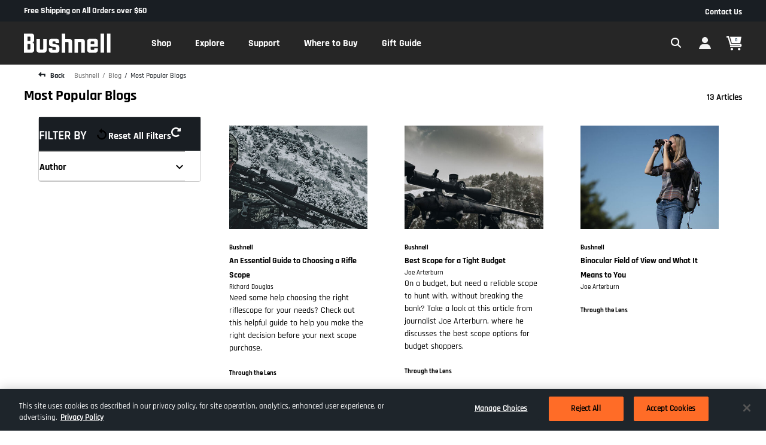

--- FILE ---
content_type: text/html;charset=UTF-8
request_url: https://imgs.signifyd.com/I-q8RYTbzK0i_-Pf?be52076ca51ccb64=6mt9xFQsDSnZHtX2XyGdr1s_Zm3cQS3l8tg5pzyR951LUPzGvTToIqyvLggI_VlmUQAmOJwdcvqfhbuNaap6baScUc1DQhOImeB0hf74bgxp9hGXSqPCJYQhOzkXFZT3IuQ4YE8fGDAUfBwzbf8lv2E1UUlKlEm98aG2zW-6sthX1qERR0tq_xZ8Ti9r0kN2eQCTuJbmXCs0sRH7SoCxjcMCXL2ldDfhYrlq7BknOAbPX8xe-S88dcBaQKEP
body_size: 16014
content:
<!DOCTYPE html><html lang="en"><title>empty</title><body><script type="text/javascript">var td_3j=td_3j||{};td_3j.td_4t=function(td_B,td_j){try{var td_Q=[""];var td_f=0;for(var td_Z=0;td_Z<td_j.length;++td_Z){td_Q.push(String.fromCharCode(td_B.charCodeAt(td_f)^td_j.charCodeAt(td_Z)));td_f++;
if(td_f>=td_B.length){td_f=0;}}return td_Q.join("");}catch(td_T){return null;}};td_3j.td_0M=function(td_l){if(!String||!String.fromCharCode||!parseInt){return null;}try{this.td_c=td_l;this.td_d="";this.td_f=function(td_j,td_V){if(0===this.td_d.length){var td_x=this.td_c.substr(0,32);
var td_Y="";for(var td_G=32;td_G<td_l.length;td_G+=2){td_Y+=String.fromCharCode(parseInt(td_l.substr(td_G,2),16));}this.td_d=td_3j.td_4t(td_x,td_Y);}if(this.td_d.substr){return this.td_d.substr(td_j,td_V);
}};}catch(td_m){}return null;};td_3j.td_1W=function(td_m){if(td_m===null||td_m.length===null||!String||!String.fromCharCode){return null;}var td_r=null;try{var td_j="";var td_n=[];var td_K=String.fromCharCode(48)+String.fromCharCode(48)+String.fromCharCode(48);
var td_G=0;for(var td_y=0;td_y<td_m.length;++td_y){if(65+td_G>=126){td_G=0;}var td_z=(td_K+td_m.charCodeAt(td_G++)).slice(-3);td_n.push(td_z);}var td_g=td_n.join("");td_G=0;for(var td_y=0;td_y<td_g.length;
++td_y){if(65+td_G>=126){td_G=0;}var td_U=String.fromCharCode(65+td_G++);if(td_U!==[][[]]+""){td_j+=td_U;}}td_r=td_3j.td_4t(td_j,td_g);}catch(td_M){return null;}return td_r;};td_3j.td_3I=function(td_Q){if(td_Q===null||td_Q.length===null){return null;
}var td_l="";try{var td_G="";var td_H=0;for(var td_R=0;td_R<td_Q.length;++td_R){if(65+td_H>=126){td_H=0;}var td_k=String.fromCharCode(65+td_H++);if(td_k!==[][[]]+""){td_G+=td_k;}}var td_N=td_3j.td_4t(td_G,td_Q);
var td_s=td_N.match(/.{1,3}/g);for(var td_R=0;td_R<td_s.length;++td_R){td_l+=String.fromCharCode(parseInt(td_s[td_R],10));}}catch(td_n){return null;}return td_l;};var td_3j=td_3j||{};td_3j.td_2t=function(){};td_3j.hasDebug=false;td_3j.trace=function(){};td_3j.hasTrace=false;td_3j.tdz_21022ae906fa4b408c1161973dc1fbd0=new td_3j.td_0M("\x32\x31\x30\x32\x32\x61\x65\x39\x30\x36\x66\x61\x34\x62\x34\x30\x38\x63\x31\x31\x36\x31\x39\x37\x33\x64\x63\x31\x66\x62\x64\x30\x30\x32\x30\x31\x30\x30\x30\x32\x30\x32\x35\x31\x35\x35\x30\x39");
var td_A=(function(){function td_p4(td_KK,td_Bm){td_KK=[td_KK[0]>>>16,td_KK[0]&65535,td_KK[1]>>>16,td_KK[1]&65535];td_Bm=[td_Bm[0]>>>16,td_Bm[0]&65535,td_Bm[1]>>>16,td_Bm[1]&65535];var td_wR=[0,0,0,0];
td_wR[3]+=td_KK[3]+td_Bm[3];td_wR[2]+=td_wR[3]>>>16;td_wR[3]&=65535;td_wR[2]+=td_KK[2]+td_Bm[2];td_wR[1]+=td_wR[2]>>>16;td_wR[2]&=65535;td_wR[1]+=td_KK[1]+td_Bm[1];td_wR[0]+=td_wR[1]>>>16;td_wR[1]&=65535;
td_wR[0]+=td_KK[0]+td_Bm[0];td_wR[0]&=65535;return[(td_wR[0]<<16)|td_wR[1],(td_wR[2]<<16)|td_wR[3]];}function td_Op(td_YB,td_Io){td_YB=[td_YB[0]>>>16,td_YB[0]&65535,td_YB[1]>>>16,td_YB[1]&65535];td_Io=[td_Io[0]>>>16,td_Io[0]&65535,td_Io[1]>>>16,td_Io[1]&65535];
var td_Qf=[0,0,0,0];td_Qf[3]+=td_YB[3]*td_Io[3];td_Qf[2]+=td_Qf[3]>>>16;td_Qf[3]&=65535;td_Qf[2]+=td_YB[2]*td_Io[3];td_Qf[1]+=td_Qf[2]>>>16;td_Qf[2]&=65535;td_Qf[2]+=td_YB[3]*td_Io[2];td_Qf[1]+=td_Qf[2]>>>16;
td_Qf[2]&=65535;td_Qf[1]+=td_YB[1]*td_Io[3];td_Qf[0]+=td_Qf[1]>>>16;td_Qf[1]&=65535;td_Qf[1]+=td_YB[2]*td_Io[2];td_Qf[0]+=td_Qf[1]>>>16;td_Qf[1]&=65535;td_Qf[1]+=td_YB[3]*td_Io[1];td_Qf[0]+=td_Qf[1]>>>16;
td_Qf[1]&=65535;td_Qf[0]+=(td_YB[0]*td_Io[3])+(td_YB[1]*td_Io[2])+(td_YB[2]*td_Io[1])+(td_YB[3]*td_Io[0]);td_Qf[0]&=65535;return[(td_Qf[0]<<16)|td_Qf[1],(td_Qf[2]<<16)|td_Qf[3]];}function td_Xm(td_en,td_ry){td_ry%=64;
if(td_ry===32){return[td_en[1],td_en[0]];}else{if(td_ry<32){return[(td_en[0]<<td_ry)|(td_en[1]>>>(32-td_ry)),(td_en[1]<<td_ry)|(td_en[0]>>>(32-td_ry))];}else{td_ry-=32;return[(td_en[1]<<td_ry)|(td_en[0]>>>(32-td_ry)),(td_en[0]<<td_ry)|(td_en[1]>>>(32-td_ry))];
}}}function td_yT(td_S4,td_Uz){td_Uz%=64;if(td_Uz===0){return td_S4;}else{if(td_Uz<32){return[(td_S4[0]<<td_Uz)|(td_S4[1]>>>(32-td_Uz)),td_S4[1]<<td_Uz];}else{return[td_S4[1]<<(td_Uz-32),0];}}}function td_KR(td_Fj,td_Ud){return[td_Fj[0]^td_Ud[0],td_Fj[1]^td_Ud[1]];
}function td_A6(td_mz){td_mz=td_KR(td_mz,[0,td_mz[0]>>>1]);td_mz=td_Op(td_mz,[4283543511,3981806797]);td_mz=td_KR(td_mz,[0,td_mz[0]>>>1]);td_mz=td_Op(td_mz,[3301882366,444984403]);td_mz=td_KR(td_mz,[0,td_mz[0]>>>1]);
return td_mz;}function td_EG(td_iJ,td_zk){td_iJ=td_iJ||"";td_zk=td_zk||0;var td_aD=td_iJ.length%16;var td_qp=td_iJ.length-td_aD;var td_Td=[0,td_zk];var td_z2=[0,td_zk];var td_OX=[0,0];var td_pL=[0,0];var td_yt=[2277735313,289559509];
var td_pz=[1291169091,658871167];for(var td_KO=0;td_KO<td_qp;td_KO=td_KO+16){td_OX=[((td_iJ.charCodeAt(td_KO+4)&255))|((td_iJ.charCodeAt(td_KO+5)&255)<<8)|((td_iJ.charCodeAt(td_KO+6)&255)<<16)|((td_iJ.charCodeAt(td_KO+7)&255)<<24),((td_iJ.charCodeAt(td_KO)&255))|((td_iJ.charCodeAt(td_KO+1)&255)<<8)|((td_iJ.charCodeAt(td_KO+2)&255)<<16)|((td_iJ.charCodeAt(td_KO+3)&255)<<24)];
td_pL=[((td_iJ.charCodeAt(td_KO+12)&255))|((td_iJ.charCodeAt(td_KO+13)&255)<<8)|((td_iJ.charCodeAt(td_KO+14)&255)<<16)|((td_iJ.charCodeAt(td_KO+15)&255)<<24),((td_iJ.charCodeAt(td_KO+8)&255))|((td_iJ.charCodeAt(td_KO+9)&255)<<8)|((td_iJ.charCodeAt(td_KO+10)&255)<<16)|((td_iJ.charCodeAt(td_KO+11)&255)<<24)];
td_OX=td_Op(td_OX,td_yt);td_OX=td_Xm(td_OX,31);td_OX=td_Op(td_OX,td_pz);td_Td=td_KR(td_Td,td_OX);td_Td=td_Xm(td_Td,27);td_Td=td_p4(td_Td,td_z2);td_Td=td_p4(td_Op(td_Td,[0,5]),[0,1390208809]);td_pL=td_Op(td_pL,td_pz);
td_pL=td_Xm(td_pL,33);td_pL=td_Op(td_pL,td_yt);td_z2=td_KR(td_z2,td_pL);td_z2=td_Xm(td_z2,31);td_z2=td_p4(td_z2,td_Td);td_z2=td_p4(td_Op(td_z2,[0,5]),[0,944331445]);}td_OX=[0,0];td_pL=[0,0];switch(td_aD){case 15:td_pL=td_KR(td_pL,td_yT([0,td_iJ.charCodeAt(td_KO+14)],48));
case 14:td_pL=td_KR(td_pL,td_yT([0,td_iJ.charCodeAt(td_KO+13)],40));case 13:td_pL=td_KR(td_pL,td_yT([0,td_iJ.charCodeAt(td_KO+12)],32));case 12:td_pL=td_KR(td_pL,td_yT([0,td_iJ.charCodeAt(td_KO+11)],24));
case 11:td_pL=td_KR(td_pL,td_yT([0,td_iJ.charCodeAt(td_KO+10)],16));case 10:td_pL=td_KR(td_pL,td_yT([0,td_iJ.charCodeAt(td_KO+9)],8));case 9:td_pL=td_KR(td_pL,[0,td_iJ.charCodeAt(td_KO+8)]);td_pL=td_Op(td_pL,td_pz);
td_pL=td_Xm(td_pL,33);td_pL=td_Op(td_pL,td_yt);td_z2=td_KR(td_z2,td_pL);case 8:td_OX=td_KR(td_OX,td_yT([0,td_iJ.charCodeAt(td_KO+7)],56));case 7:td_OX=td_KR(td_OX,td_yT([0,td_iJ.charCodeAt(td_KO+6)],48));
case 6:td_OX=td_KR(td_OX,td_yT([0,td_iJ.charCodeAt(td_KO+5)],40));case 5:td_OX=td_KR(td_OX,td_yT([0,td_iJ.charCodeAt(td_KO+4)],32));case 4:td_OX=td_KR(td_OX,td_yT([0,td_iJ.charCodeAt(td_KO+3)],24));case 3:td_OX=td_KR(td_OX,td_yT([0,td_iJ.charCodeAt(td_KO+2)],16));
case 2:td_OX=td_KR(td_OX,td_yT([0,td_iJ.charCodeAt(td_KO+1)],8));case 1:td_OX=td_KR(td_OX,[0,td_iJ.charCodeAt(td_KO)]);td_OX=td_Op(td_OX,td_yt);td_OX=td_Xm(td_OX,31);td_OX=td_Op(td_OX,td_pz);td_Td=td_KR(td_Td,td_OX);
}td_Td=td_KR(td_Td,[0,td_iJ.length]);td_z2=td_KR(td_z2,[0,td_iJ.length]);td_Td=td_p4(td_Td,td_z2);td_z2=td_p4(td_z2,td_Td);td_Td=td_A6(td_Td);td_z2=td_A6(td_z2);td_Td=td_p4(td_Td,td_z2);td_z2=td_p4(td_z2,td_Td);
return(((typeof(td_3j.tdz_21022ae906fa4b408c1161973dc1fbd0)!=="undefined"&&typeof(td_3j.tdz_21022ae906fa4b408c1161973dc1fbd0.td_f)!=="undefined")?(td_3j.tdz_21022ae906fa4b408c1161973dc1fbd0.td_f(0,8)):null)+(td_Td[0]>>>0).toString(16)).slice(-8)+(((typeof(td_3j.tdz_21022ae906fa4b408c1161973dc1fbd0)!=="undefined"&&typeof(td_3j.tdz_21022ae906fa4b408c1161973dc1fbd0.td_f)!=="undefined")?(td_3j.tdz_21022ae906fa4b408c1161973dc1fbd0.td_f(0,8)):null)+(td_Td[1]>>>0).toString(16)).slice(-8)+(((typeof(td_3j.tdz_21022ae906fa4b408c1161973dc1fbd0)!=="undefined"&&typeof(td_3j.tdz_21022ae906fa4b408c1161973dc1fbd0.td_f)!=="undefined")?(td_3j.tdz_21022ae906fa4b408c1161973dc1fbd0.td_f(0,8)):null)+(td_z2[0]>>>0).toString(16)).slice(-8)+(((typeof(td_3j.tdz_21022ae906fa4b408c1161973dc1fbd0)!=="undefined"&&typeof(td_3j.tdz_21022ae906fa4b408c1161973dc1fbd0.td_f)!=="undefined")?(td_3j.tdz_21022ae906fa4b408c1161973dc1fbd0.td_f(0,8)):null)+(td_z2[1]>>>0).toString(16)).slice(-8);
}return{murmur3_hash128:td_EG};})();function td_0K(td_WY,td_Y4){return td_A.murmur3_hash128(td_WY,td_Y4);}td_3j.tdz_6f0a2483d38942e8bdbb42754ebbbb48=new td_3j.td_0M("\x36\x66\x30\x61\x32\x34\x38\x33\x64\x33\x38\x39\x34\x32\x65\x38\x62\x64\x62\x62\x34\x32\x37\x35\x34\x65\x62\x62\x62\x62\x34\x38\x34\x35\x31\x32\x34\x32\x30\x38\x35\x63\x35\x33\x35\x65\x34\x36\x30\x61\x35\x30\x34\x63\x35\x30\x35\x62\x35\x63\x33\x65\x35\x37\x30\x30\x30\x65\x30\x37\x30\x31\x34\x30\x31\x32\x37\x36\x34\x37\x34\x36\x30\x34\x31\x62\x33\x66\x31\x37\x30\x63\x35\x66\x35\x36\x35\x39\x31\x31\x35\x65\x30\x32\x35\x64\x35\x39\x34\x38\x35\x66\x30\x31\x34\x37\x35\x64\x35\x36\x35\x61\x35\x65\x30\x61\x35\x39\x30\x36");
function td_G(td_c,td_J,td_W){if(typeof td_W===[][[]]+""||td_W===null){td_W=0;}else{if(td_W<0){td_W=Math.max(0,td_c.length+td_W);}}for(var td_v=td_W,td_j=td_c.length;td_v<td_j;td_v++){if(td_c[td_v]===td_J){return td_v;
}}return -1;}function td_z(td_S,td_f,td_a){return td_S.indexOf(td_f,td_a);}function td_k(td_P){if(typeof td_P!==((typeof(td_3j.tdz_6f0a2483d38942e8bdbb42754ebbbb48)!=="undefined"&&typeof(td_3j.tdz_6f0a2483d38942e8bdbb42754ebbbb48.td_f)!=="undefined")?(td_3j.tdz_6f0a2483d38942e8bdbb42754ebbbb48.td_f(0,6)):null)||td_P===null||typeof td_P.replace===[][[]]+""||td_P.replace===null){return null;
}return td_P.replace(/^\s+|\s+$/g,"");}function td_d(td_L){if(typeof td_L!==((typeof(td_3j.tdz_6f0a2483d38942e8bdbb42754ebbbb48)!=="undefined"&&typeof(td_3j.tdz_6f0a2483d38942e8bdbb42754ebbbb48.td_f)!=="undefined")?(td_3j.tdz_6f0a2483d38942e8bdbb42754ebbbb48.td_f(0,6)):null)||td_L===null||typeof td_L.trim===[][[]]+""||td_L.trim===null){return null;
}return td_L.trim();}function td_1k(td_j){if(typeof td_j!==((typeof(td_3j.tdz_6f0a2483d38942e8bdbb42754ebbbb48)!=="undefined"&&typeof(td_3j.tdz_6f0a2483d38942e8bdbb42754ebbbb48.td_f)!=="undefined")?(td_3j.tdz_6f0a2483d38942e8bdbb42754ebbbb48.td_f(0,6)):null)||td_j===null||typeof td_j.trim===[][[]]+""||td_j.trim===null){return null;
}return td_j.trim();}function td_6w(td_H,td_Q,td_v){return td_H.indexOf(td_Q,td_v);}function td_t(){return Date.now();}function td_N(){return new Date().getTime();}function td_g(){return performance.now();
}function td_D(){return window.performance.now();}function td_4v(td_A){return parseFloat(td_A);}function td_6O(td_v){return parseInt(td_v);}function td_1G(td_W){return isNaN(td_W);}function td_3z(td_f){return isFinite(td_f);
}function td_V(){if(typeof Number.parseFloat!==[][[]]+""&&typeof Number.parseInt!==[][[]]+""){td_4v=Number.parseFloat;td_6O=Number.parseInt;}else{if(typeof parseFloat!==[][[]]+""&&typeof parseInt!==[][[]]+""){td_4v=parseFloat;
td_6O=parseInt;}else{td_4v=null;td_6O=null;}}if(typeof Number.isNaN!==[][[]]+""){td_1G=Number.isNaN;}else{if(typeof isNaN!==[][[]]+""){td_1G=isNaN;}else{td_1G=null;}}if(typeof Number.isFinite!==[][[]]+""){td_3z=Number.isFinite;
}else{if(typeof isFinite!==[][[]]+""){td_3z=isFinite;}else{td_3z=null;}}}function td_F(){if(!Array.prototype.indexOf){td_6w=td_G;}else{td_6w=td_z;}if(typeof String.prototype.trim!==((typeof(td_3j.tdz_6f0a2483d38942e8bdbb42754ebbbb48)!=="undefined"&&typeof(td_3j.tdz_6f0a2483d38942e8bdbb42754ebbbb48.td_f)!=="undefined")?(td_3j.tdz_6f0a2483d38942e8bdbb42754ebbbb48.td_f(6,8)):null)){td_1k=td_k;
}else{td_1k=td_d;}if(typeof Date.now===[][[]]+""){td_t=td_N;}var td_a=false;if(typeof performance===[][[]]+""||typeof performance.now===[][[]]+""){if(typeof window.performance!==[][[]]+""&&typeof window.performance.now!==[][[]]+""){td_g=td_D;
}else{td_g=td_t;td_a=true;}}if(!td_a){var td_o=td_g();var td_P=td_o.toFixed();if(td_o===td_P){td_g=td_t;}}if(typeof Array.isArray===[][[]]+""){Array.isArray=function(td_J){return Object.prototype.toString.call(td_J)===((typeof(td_3j.tdz_6f0a2483d38942e8bdbb42754ebbbb48)!=="undefined"&&typeof(td_3j.tdz_6f0a2483d38942e8bdbb42754ebbbb48.td_f)!=="undefined")?(td_3j.tdz_6f0a2483d38942e8bdbb42754ebbbb48.td_f(14,14)):null);
};}td_V();}function td_6n(td_f){if(typeof document.readyState!==[][[]]+""&&document.readyState!==null&&typeof document.readyState!==((typeof(td_3j.tdz_6f0a2483d38942e8bdbb42754ebbbb48)!=="undefined"&&typeof(td_3j.tdz_6f0a2483d38942e8bdbb42754ebbbb48.td_f)!=="undefined")?(td_3j.tdz_6f0a2483d38942e8bdbb42754ebbbb48.td_f(28,7)):null)&&document.readyState===((typeof(td_3j.tdz_6f0a2483d38942e8bdbb42754ebbbb48)!=="undefined"&&typeof(td_3j.tdz_6f0a2483d38942e8bdbb42754ebbbb48.td_f)!=="undefined")?(td_3j.tdz_6f0a2483d38942e8bdbb42754ebbbb48.td_f(35,8)):null)){td_f();
}else{if(typeof document.readyState===[][[]]+""){setTimeout(td_f,300);}else{var td_Q=200;var td_v;if(typeof window!==[][[]]+""&&typeof window!==((typeof(td_3j.tdz_6f0a2483d38942e8bdbb42754ebbbb48)!=="undefined"&&typeof(td_3j.tdz_6f0a2483d38942e8bdbb42754ebbbb48.td_f)!=="undefined")?(td_3j.tdz_6f0a2483d38942e8bdbb42754ebbbb48.td_f(28,7)):null)&&window!==null){td_v=window;
}else{td_v=document.body;}if(td_v.addEventListener){td_v.addEventListener(Number(343388).toString(25),function(){setTimeout(td_f,td_Q);},false);}else{if(td_v.attachEvent){td_v.attachEvent(((typeof(td_3j.tdz_6f0a2483d38942e8bdbb42754ebbbb48)!=="undefined"&&typeof(td_3j.tdz_6f0a2483d38942e8bdbb42754ebbbb48.td_f)!=="undefined")?(td_3j.tdz_6f0a2483d38942e8bdbb42754ebbbb48.td_f(43,6)):null),function(){setTimeout(td_f,td_Q);
},false);}else{var td_X=td_v.onload;td_v.onload=new function(){var td_R=true;if(td_X!==null&&typeof td_X===((typeof(td_3j.tdz_6f0a2483d38942e8bdbb42754ebbbb48)!=="undefined"&&typeof(td_3j.tdz_6f0a2483d38942e8bdbb42754ebbbb48.td_f)!=="undefined")?(td_3j.tdz_6f0a2483d38942e8bdbb42754ebbbb48.td_f(6,8)):null)){td_R=td_X();
}setTimeout(td_f,td_Q);td_v.onload=td_X;return td_R;};}}}}}function td_y(){if(typeof td_4F!==[][[]]+""){td_4F();}if(typeof td_1b!==[][[]]+""){td_1b();}if(typeof td_6Z!==[][[]]+""){td_6Z();}if(typeof td_4y!==[][[]]+""){if(typeof td_5R!==[][[]]+""&&td_5R!==null){td_4y(td_5R,false);
}if(typeof td_5I!==[][[]]+""&&td_5I!==null){td_4y(td_5I,true);}}if(typeof tmx_link_scan!==[][[]]+""){tmx_link_scan();}if(typeof td_5P!==[][[]]+""){td_5P();}if(typeof td_4z!==[][[]]+""){td_4z.start();}if(typeof td_2P!==[][[]]+""){td_2P.start();
}if(typeof td_1l!==[][[]]+""){td_1l();}}function td_1L(){try{td_3j.td_5D();td_3j.td_2k(document);td_6F.td_0z();td_F();var td_a="1";if(typeof td_3j.td_2U!==[][[]]+""&&td_3j.td_2U!==null&&td_3j.td_2U===td_a){td_y();
}else{td_6n(td_y);}}catch(td_f){}}td_3j.tdz_c4a3d012754943ed9a3ec9a8bf3142e5=new td_3j.td_0M("\x63\x34\x61\x33\x64\x30\x31\x32\x37\x35\x34\x39\x34\x33\x65\x64\x39\x61\x33\x65\x63\x39\x61\x38\x62\x66\x33\x31\x34\x32\x65\x35\x35\x36\x30\x33\x35\x30\x30\x62\x32\x32\x37\x31\x37\x33\x37\x30\x30\x37\x30\x35\x30\x36\x37\x63\x31\x32\x35\x37\x30\x34\x31\x30\x35\x38\x35\x63\x31\x35\x30\x33\x31\x31");
var td_3j=td_3j||{};if(typeof td_3j.td_6r===[][[]]+""){td_3j.td_6r=[];}var td_3e=((typeof(td_3j.tdz_c4a3d012754943ed9a3ec9a8bf3142e5)!=="undefined"&&typeof(td_3j.tdz_c4a3d012754943ed9a3ec9a8bf3142e5.td_f)!=="undefined")?(td_3j.tdz_c4a3d012754943ed9a3ec9a8bf3142e5.td_f(0,12)):null);
function td_4a(td_JU){if(typeof td_5C===[][[]]+""){return null;}try{var td_UN=td_5C;var td_Nr=window.localStorage.getItem(td_3e);if(td_Nr!==null&&td_Nr.length>0){td_UN+=((typeof(td_3j.tdz_c4a3d012754943ed9a3ec9a8bf3142e5)!=="undefined"&&typeof(td_3j.tdz_c4a3d012754943ed9a3ec9a8bf3142e5.td_f)!=="undefined")?(td_3j.tdz_c4a3d012754943ed9a3ec9a8bf3142e5.td_f(12,6)):null)+td_Nr;
if(td_Nr[0]!=="_"){td_5j("_"+td_Nr);}}if(td_JU===true){td_UN+=((typeof(td_3j.tdz_c4a3d012754943ed9a3ec9a8bf3142e5)!=="undefined"&&typeof(td_3j.tdz_c4a3d012754943ed9a3ec9a8bf3142e5.td_f)!=="undefined")?(td_3j.tdz_c4a3d012754943ed9a3ec9a8bf3142e5.td_f(18,3)):null);
}td_3Q(td_UN,document);return td_UN;}catch(td_gC){}return null;}function td_5j(td_i5){try{window.localStorage.setItem(td_3e,td_i5);}catch(td_Vy){}return null;}td_3j.td_6r.push(function(){var td_6S= new td_3j.td_0M("[base64]");td_5C=(td_6S)?td_6S.td_f(0,251):null;});td_3j.tdz_0319d2b2539140c88ba0ca01fa4d6b30=new td_3j.td_0M("\x30\x33\x31\x39\x64\x32\x62\x32\x35\x33\x39\x31\x34\x30\x63\x38\x38\x62\x61\x30\x63\x61\x30\x31\x66\x61\x34\x64\x36\x62\x33\x30\x34\x34\x35\x37\x34\x33\x36\x36\x31\x37\x35\x31\x31\x30\x35\x62\x34\x35\x34\x37\x36\x61\x37\x32\x36\x36\x37\x39\x33\x33\x36\x63\x35\x31\x30\x36\x31\x35\x35\x35\x31\x62\x31\x35\x31\x66\x35\x62\x30\x37\x31\x37\x35\x35\x31\x37\x35\x35\x31\x30\x35\x61\x34\x30\x34\x34\x35\x66\x35\x65\x35\x38\x30\x30\x35\x37\x30\x36\x35\x31\x35\x61\x35\x65\x34\x39\x35\x64\x35\x31\x34\x34\x30\x36\x34\x62\x34\x61\x30\x31\x30\x38\x35\x64\x30\x34\x32\x38\x37\x64\x37\x36\x30\x37\x30\x64\x34\x30\x30\x31\x35\x62\x31\x32\x34\x37\x34\x39\x35\x38\x35\x61\x35\x35\x35\x64\x30\x31\x35\x63");
function td_1A(td_L){var td_X="";var td_Y=function(){var td_D=Math.floor(Math.random()*62);if(td_D<10){return td_D;}if(td_D<36){return String.fromCharCode(td_D+55);}return String.fromCharCode(td_D+61);
};while(td_X.length<td_L){td_X+=td_Y();}return((typeof(td_3j.tdz_0319d2b2539140c88ba0ca01fa4d6b30)!=="undefined"&&typeof(td_3j.tdz_0319d2b2539140c88ba0ca01fa4d6b30.td_f)!=="undefined")?(td_3j.tdz_0319d2b2539140c88ba0ca01fa4d6b30.td_f(0,4)):null)+td_X;
}function td_1Q(td_w){var td_L=td_1A(5);if(typeof(td_0q)!==[][[]]+""){td_0q(td_L,td_w);}return td_L;}function td_3Q(td_A,td_D,td_G){var td_Y=td_D.getElementsByTagName(Number(103873).toString(18)).item(0);
var td_W=td_D.createElement(((typeof(td_3j.tdz_0319d2b2539140c88ba0ca01fa4d6b30)!=="undefined"&&typeof(td_3j.tdz_0319d2b2539140c88ba0ca01fa4d6b30.td_f)!=="undefined")?(td_3j.tdz_0319d2b2539140c88ba0ca01fa4d6b30.td_f(4,6)):null));
var td_u=td_1Q(((typeof(td_3j.tdz_0319d2b2539140c88ba0ca01fa4d6b30)!=="undefined"&&typeof(td_3j.tdz_0319d2b2539140c88ba0ca01fa4d6b30.td_f)!=="undefined")?(td_3j.tdz_0319d2b2539140c88ba0ca01fa4d6b30.td_f(10,6)):null));
td_W.setAttribute(((typeof(td_3j.tdz_0319d2b2539140c88ba0ca01fa4d6b30)!=="undefined"&&typeof(td_3j.tdz_0319d2b2539140c88ba0ca01fa4d6b30.td_f)!=="undefined")?(td_3j.tdz_0319d2b2539140c88ba0ca01fa4d6b30.td_f(16,2)):null),td_u);
td_W.setAttribute(Number(1285914).toString(35),((typeof(td_3j.tdz_0319d2b2539140c88ba0ca01fa4d6b30)!=="undefined"&&typeof(td_3j.tdz_0319d2b2539140c88ba0ca01fa4d6b30.td_f)!=="undefined")?(td_3j.tdz_0319d2b2539140c88ba0ca01fa4d6b30.td_f(18,15)):null));
td_3j.td_5n(td_W);if(typeof td_G!==[][[]]+""){var td_X=false;td_W.onload=td_W.onreadystatechange=function(){if(!td_X&&(!this.readyState||this.readyState===((typeof(td_3j.tdz_0319d2b2539140c88ba0ca01fa4d6b30)!=="undefined"&&typeof(td_3j.tdz_0319d2b2539140c88ba0ca01fa4d6b30.td_f)!=="undefined")?(td_3j.tdz_0319d2b2539140c88ba0ca01fa4d6b30.td_f(33,6)):null)||this.readyState===((typeof(td_3j.tdz_0319d2b2539140c88ba0ca01fa4d6b30)!=="undefined"&&typeof(td_3j.tdz_0319d2b2539140c88ba0ca01fa4d6b30.td_f)!=="undefined")?(td_3j.tdz_0319d2b2539140c88ba0ca01fa4d6b30.td_f(39,8)):null))){td_X=true;
td_G();}};td_W.onerror=function(td_J){td_X=true;td_G();};}td_W.setAttribute(((typeof(td_3j.tdz_0319d2b2539140c88ba0ca01fa4d6b30)!=="undefined"&&typeof(td_3j.tdz_0319d2b2539140c88ba0ca01fa4d6b30.td_f)!=="undefined")?(td_3j.tdz_0319d2b2539140c88ba0ca01fa4d6b30.td_f(47,3)):null),td_A);
td_Y.appendChild(td_W);}function td_5c(td_R,td_P,td_D,td_t){var td_Y=td_t.createElement(((typeof(td_3j.tdz_0319d2b2539140c88ba0ca01fa4d6b30)!=="undefined"&&typeof(td_3j.tdz_0319d2b2539140c88ba0ca01fa4d6b30.td_f)!=="undefined")?(td_3j.tdz_0319d2b2539140c88ba0ca01fa4d6b30.td_f(50,3)):null));
var td_S=td_1Q(((typeof(td_3j.tdz_0319d2b2539140c88ba0ca01fa4d6b30)!=="undefined"&&typeof(td_3j.tdz_0319d2b2539140c88ba0ca01fa4d6b30.td_f)!=="undefined")?(td_3j.tdz_0319d2b2539140c88ba0ca01fa4d6b30.td_f(53,3)):null));
td_Y.setAttribute(((typeof(td_3j.tdz_0319d2b2539140c88ba0ca01fa4d6b30)!=="undefined"&&typeof(td_3j.tdz_0319d2b2539140c88ba0ca01fa4d6b30.td_f)!=="undefined")?(td_3j.tdz_0319d2b2539140c88ba0ca01fa4d6b30.td_f(16,2)):null),td_S);
td_Y.setAttribute(((typeof(td_3j.tdz_0319d2b2539140c88ba0ca01fa4d6b30)!=="undefined"&&typeof(td_3j.tdz_0319d2b2539140c88ba0ca01fa4d6b30.td_f)!=="undefined")?(td_3j.tdz_0319d2b2539140c88ba0ca01fa4d6b30.td_f(56,3)):null),((typeof(td_3j.tdz_0319d2b2539140c88ba0ca01fa4d6b30)!=="undefined"&&typeof(td_3j.tdz_0319d2b2539140c88ba0ca01fa4d6b30.td_f)!=="undefined")?(td_3j.tdz_0319d2b2539140c88ba0ca01fa4d6b30.td_f(59,5)):null));
td_Y.style.visibility=((typeof(td_3j.tdz_0319d2b2539140c88ba0ca01fa4d6b30)!=="undefined"&&typeof(td_3j.tdz_0319d2b2539140c88ba0ca01fa4d6b30.td_f)!=="undefined")?(td_3j.tdz_0319d2b2539140c88ba0ca01fa4d6b30.td_f(64,6)):null);
td_Y.setAttribute(((typeof(td_3j.tdz_0319d2b2539140c88ba0ca01fa4d6b30)!=="undefined"&&typeof(td_3j.tdz_0319d2b2539140c88ba0ca01fa4d6b30.td_f)!=="undefined")?(td_3j.tdz_0319d2b2539140c88ba0ca01fa4d6b30.td_f(47,3)):null),td_P);
if(typeof td_D!==[][[]]+""){td_Y.onload=td_D;td_Y.onabort=td_D;td_Y.onerror=td_D;td_Y.oninvalid=td_D;}td_R.appendChild(td_Y);}function td_5x(td_u,td_F){var td_X=td_F.getElementsByTagName(Number(103873).toString(18))[0];
td_5c(td_X,td_u,null,td_F);}td_3j.tdz_8767ae8467264f0cafbc3cd6d9cde133=new td_3j.td_0M("\x38\x37\x36\x37\x61\x65\x38\x34\x36\x37\x32\x36\x34\x66\x30\x63\x61\x66\x62\x63\x33\x63\x64\x36\x64\x39\x63\x64\x65\x31\x33\x33\x31\x38\x37\x38\x36\x36\x36\x35\x34\x65\x34\x35\x37\x37\x36\x34\x36\x34\x37\x38\x34\x32\x35\x33\x34\x36\x30\x37\x31\x30\x32\x63\x33\x31\x33\x32\x34\x64\x34\x33\x37\x63\x33\x33\x33\x30\x37\x39\x31\x34\x35\x63\x31\x31\x30\x35\x34\x35\x36\x35\x35\x63\x34\x36\x35\x62\x35\x66\x37\x39\x34\x37\x30\x34\x31\x37\x35\x39\x31\x34\x37\x62\x35\x65\x35\x63\x35\x66\x37\x31\x30\x32\x35\x37\x30\x36\x34\x65\x32\x33\x30\x36\x30\x34\x35\x36\x32\x36\x30\x30\x35\x31\x34\x62\x37\x63\x30\x37\x30\x33\x32\x30\x35\x35\x35\x34\x37\x32\x31\x37\x37\x32\x35\x32\x35\x30\x32\x30\x32\x30\x35\x63\x35\x33\x35\x66\x37\x38\x36\x31\x31\x39\x37\x31\x30\x32\x35\x37\x30\x61\x32\x65\x33\x35\x33\x62\x30\x32\x37\x31\x31\x31\x30\x62\x34\x31\x31\x37\x35\x63\x31\x31\x33\x64\x30\x34\x35\x66\x35\x37\x35\x36\x34\x30\x36\x34\x35\x37\x35\x61\x31\x32\x31\x30\x35\x36\x35\x33\x37\x34\x34\x35\x35\x64\x34\x31\x34\x37\x30\x33\x34\x32\x33\x36\x32\x32\x32\x34\x31\x30\x30\x63\x34\x34\x31\x30\x30\x31\x34\x34\x33\x31\x37\x61\x32\x65\x30\x62\x30\x37\x35\x38\x35\x66\x35\x36\x36\x38\x34\x32\x35\x30\x35\x31\x30\x38\x30\x62\x37\x62\x35\x63\x34\x34\x35\x38\x35\x66\x35\x33\x37\x62\x30\x62\x35\x65\x30\x61\x33\x36\x30\x33\x30\x30\x32\x63\x35\x65\x30\x64\x30\x64\x36\x31\x30\x31\x35\x62\x34\x63\x32\x32\x31\x64\x35\x38\x37\x63\x36\x30\x37\x65\x35\x65\x34\x34\x35\x32\x30\x37\x30\x61\x34\x30\x37\x37\x34\x34\x35\x65\x37\x64\x36\x35\x36\x63\x30\x66\x35\x31\x30\x63\x32\x63\x30\x66\x34\x64\x32\x65\x35\x61\x31\x36\x30\x64\x37\x34\x31\x36\x35\x36\x31\x34\x31\x37\x30\x30\x34\x33\x37\x32\x34\x33\x34\x38\x35\x62\x35\x33\x36\x34\x30\x30\x30\x33\x35\x39\x34\x36\x35\x66\x36\x31\x35\x37\x34\x34\x34\x37\x30\x66\x35\x66\x30\x64\x30\x38\x32\x35\x30\x33\x30\x31\x37\x38\x32\x37\x32\x31\x37\x64\x30\x62\x35\x37\x31\x32\x31\x31\x30\x30\x34\x33\x35\x63\x34\x31\x37\x62\x35\x36\x35\x62\x35\x65\x30\x66\x30\x61\x37\x36\x35\x31\x34\x32\x34\x34\x35\x31\x35\x37\x34\x34\x30\x33\x37\x64\x33\x30\x32\x38\x32\x33\x32\x37\x31\x62\x34\x33\x30\x66\x30\x62\x34\x34\x30\x31\x34\x62\x32\x61\x32\x31\x32\x38\x35\x65\x35\x31\x35\x61\x35\x34\x35\x32\x36\x32\x34\x35\x30\x38\x30\x31\x35\x64\x35\x61\x34\x32\x34\x35\x34\x34\x37\x31\x35\x31\x30\x35\x35\x62\x30\x63\x32\x63\x30\x39\x31\x38\x30\x61\x35\x66\x30\x66\x30\x35\x36\x31\x30\x64\x35\x37\x33\x34\x30\x64\x30\x62\x35\x35\x35\x63\x34\x34\x34\x62\x37\x61\x35\x37\x35\x34\x33\x36\x30\x63\x35\x36\x35\x30\x35\x39\x34\x30\x34\x31\x31\x36\x36\x34\x30\x65\x35\x66\x30\x64\x30\x34\x32\x37\x30\x63\x30\x37\x34\x31\x30\x63\x30\x64\x35\x32\x32\x62\x34\x39\x30\x36\x30\x61\x32\x37\x36\x32\x37\x37\x36\x30\x34\x64\x35\x39\x37\x39\x36\x34\x32\x64\x30\x63\x35\x36\x34\x31\x34\x65\x31\x37\x35\x33\x34\x34\x35\x39\x32\x61\x35\x39\x30\x64\x31\x34\x31\x65\x32\x30\x30\x66\x35\x32\x30\x30\x30\x66\x37\x34\x30\x31\x34\x62\x31\x31\x31\x64\x30\x63\x36\x31\x35\x62\x35\x63\x35\x36\x35\x32\x35\x66\x36\x37\x30\x39\x30\x61\x35\x36\x35\x31\x31\x39\x35\x65\x36\x32\x35\x39\x35\x30\x30\x66\x36\x30\x30\x32\x30\x35\x32\x61\x30\x62\x30\x64\x34\x36\x31\x62\x34\x34\x35\x37\x30\x35\x34\x62\x30\x30\x30\x63\x33\x32\x35\x38\x35\x64\x35\x37\x35\x37\x34\x30\x34\x35\x31\x37\x35\x30\x35\x35\x36\x66\x35\x64\x35\x38\x35\x33\x35\x64\x34\x31\x34\x37\x34\x36\x30\x38\x34\x64\x35\x30\x33\x31\x30\x62\x30\x64\x35\x37\x30\x63\x31\x33\x34\x35\x34\x34\x30\x31\x33\x34\x30\x64\x30\x62\x35\x35\x35\x63\x34\x34\x34\x62\x31\x37\x30\x31\x36\x30\x30\x38\x30\x62\x35\x63\x35\x62\x34\x31\x34\x34\x31\x32\x36\x30\x35\x64\x31\x35\x34\x34\x30\x32\x33\x36\x30\x66\x30\x63\x30\x37\x35\x63\x31\x34\x31\x37\x31\x36\x33\x37\x35\x63\x31\x31\x31\x32\x30\x30\x34\x33\x31\x33\x30\x31\x30\x38\x30\x37\x30\x35\x36\x30\x30\x38\x30\x62\x35\x63\x35\x62\x34\x31\x34\x34\x31\x32\x36\x65\x36\x34\x33\x31\x35\x39\x30\x64\x30\x35\x30\x39\x31\x35\x31\x30\x31\x33\x35\x31\x35\x34\x30\x36\x35\x34\x36\x65\x30\x61\x30\x61\x30\x31\x35\x65\x34\x34\x34\x30\x31\x38\x37\x61\x37\x33\x36\x30\x30\x38\x30\x62\x35\x63\x35\x62\x34\x31\x34\x34\x31\x32\x30\x66\x30\x63\x33\x31\x35\x39\x30\x64\x30\x35\x30\x39\x31\x35\x31\x30\x31\x33\x35\x61\x35\x31\x36\x31\x30\x64\x35\x37\x30\x37\x30\x62\x31\x32\x34\x32\x31\x33\x37\x64\x36\x63\x31\x37\x30\x32\x31\x39\x35\x31\x33\x32\x35\x31\x35\x61\x35\x32\x35\x38\x34\x35\x34\x35\x31\x34\x32\x35\x37\x35\x33\x34\x30\x38\x30\x38\x30\x36\x30\x63\x34\x34\x31\x30\x34\x34\x30\x35\x34\x61\x30\x38\x35\x32\x32\x39\x30\x34\x35\x32\x31\x33\x37\x63\x36\x62\x31\x37\x36\x65\x37\x61\x30\x30\x30\x36\x31\x38\x37\x62\x36\x35\x36\x30\x35\x62\x35\x38\x35\x30\x30\x39\x34\x37\x31\x30\x34\x31\x33\x36\x30\x61\x30\x63\x35\x64\x30\x36\x34\x34\x30\x30\x34\x61\x30\x39\x33\x34\x30\x64\x30\x62\x35\x35\x35\x63\x34\x34\x34\x62\x31\x37\x36\x36\x35\x66\x30\x65\x30\x62\x35\x64\x31\x34\x30\x31\x31\x39\x30\x32\x36\x31\x35\x64\x30\x38\x35\x34\x30\x63\x31\x36\x31\x35\x34\x32\x33\x33\x35\x62\x30\x63\x30\x61\x35\x33\x34\x34\x30\x31\x34\x64\x35\x34\x33\x32\x35\x38\x35\x64\x35\x37\x35\x37\x34\x30\x34\x35\x31\x37\x33\x31\x30\x64\x35\x37\x35\x61\x35\x33\x31\x37\x30\x61\x31\x38\x30\x35\x33\x31\x35\x39\x30\x64\x30\x35\x30\x39\x31\x35\x31\x30\x31\x33\x33\x33\x30\x63\x35\x39\x30\x61\x35\x63\x34\x33\x35\x35\x35\x35\x31\x66\x30\x33\x34\x36\x35\x36\x35\x63\x35\x38\x35\x38\x31\x36\x30\x62\x36\x66\x35\x64\x35\x38\x35\x33\x35\x64\x34\x31\x34\x37\x34\x36\x30\x31\x35\x32\x32\x63\x30\x37\x30\x31\x32\x61\x35\x64\x31\x37\x30\x31\x35\x61\x33\x32\x35\x30\x31\x30\x30\x64\x30\x61\x35\x66\x37\x63\x36\x30\x35\x31\x36\x37\x35\x37\x35\x33\x34\x31\x33\x64\x31\x38\x35\x64\x37\x39\x36\x34\x31\x32\x37\x39\x36\x34\x33\x34\x35\x39\x31\x30\x34\x31\x30\x38\x30\x64\x31\x37\x31\x33\x30\x32\x34\x34\x34\x30\x30\x35\x35\x35\x30\x61\x30\x30\x34\x35\x36\x34\x36\x31\x37\x66\x35\x37\x35\x35\x35\x63\x35\x32\x30\x32\x31\x31\x36\x33\x35\x62\x35\x34\x35\x64\x35\x37\x35\x35\x34\x30\x34\x36\x36\x33\x30\x32\x30\x37\x30\x37\x31\x30\x30\x61\x36\x31\x30\x36\x30\x39\x35\x39\x31\x30\x35\x63\x32\x64\x30\x62\x31\x31\x35\x38\x35\x35\x35\x61\x35\x62\x35\x36\x34\x32\x35\x65\x30\x65\x30\x62\x36\x35\x34\x37\x35\x37\x35\x31\x35\x33\x34\x34\x35\x64\x30\x34\x34\x32\x30\x32\x31\x37\x30\x33\x35\x38\x34\x63\x31\x63\x32\x31\x31\x36\x35\x37\x31\x32\x35\x63\x30\x36\x30\x30\x30\x32\x35\x34\x30\x39\x31\x63\x31\x37\x34\x37\x34\x33\x35\x31\x30\x37\x30\x63\x35\x36\x30\x65\x31\x39\x31\x38\x35\x62\x36\x36\x35\x63\x30\x39\x35\x65\x30\x36\x34\x65\x30\x66\x33\x32\x30\x32\x35\x37\x31\x30\x31\x30\x34\x34\x30\x64\x35\x37\x30\x34\x30\x64\x33\x35\x35\x30\x35\x37\x31\x33\x36\x30\x34\x37\x35\x61\x35\x36\x31\x35\x30\x33\x35\x37\x34\x36\x35\x62\x36\x31\x35\x37\x34\x34\x34\x37\x30\x66\x35\x66\x30\x64\x32\x30\x30\x38\x30\x36\x31\x31\x35\x63\x30\x61\x30\x30\x31\x36\x35\x35\x30\x31\x31\x33\x31\x63\x34\x35\x36\x32\x35\x36\x35\x34\x35\x37\x35\x32\x31\x36\x37\x31\x30\x64\x31\x30\x35\x64\x35\x61\x34\x32\x31\x37\x37\x62\x35\x35\x35\x62\x30\x38\x34\x33");
var td_3j=td_3j||{};var td_s=0;var td_B=1;var td_C=2;var td_e=3;var td_r=4;td_3j.td_3f=td_s;var td_6F={td_0z:function(){if(typeof navigator!==[][[]]+""){this.td_T(navigator.userAgent,navigator.vendor,navigator.platform,navigator.appVersion,window.opera);
}},td_T:function(td_J,td_f,td_g,td_A,td_k){this.td_q=[{string:td_J,subString:((typeof(td_3j.tdz_8767ae8467264f0cafbc3cd6d9cde133)!=="undefined"&&typeof(td_3j.tdz_8767ae8467264f0cafbc3cd6d9cde133.td_f)!=="undefined")?(td_3j.tdz_8767ae8467264f0cafbc3cd6d9cde133.td_f(0,5)):null),versionSearch:((typeof(td_3j.tdz_8767ae8467264f0cafbc3cd6d9cde133)!=="undefined"&&typeof(td_3j.tdz_8767ae8467264f0cafbc3cd6d9cde133.td_f)!=="undefined")?(td_3j.tdz_8767ae8467264f0cafbc3cd6d9cde133.td_f(5,4)):null),identity:((typeof(td_3j.tdz_8767ae8467264f0cafbc3cd6d9cde133)!=="undefined"&&typeof(td_3j.tdz_8767ae8467264f0cafbc3cd6d9cde133.td_f)!=="undefined")?(td_3j.tdz_8767ae8467264f0cafbc3cd6d9cde133.td_f(9,5)):null)},{string:td_J,subString:((typeof(td_3j.tdz_8767ae8467264f0cafbc3cd6d9cde133)!=="undefined"&&typeof(td_3j.tdz_8767ae8467264f0cafbc3cd6d9cde133.td_f)!=="undefined")?(td_3j.tdz_8767ae8467264f0cafbc3cd6d9cde133.td_f(14,5)):null),versionSearch:((typeof(td_3j.tdz_8767ae8467264f0cafbc3cd6d9cde133)!=="undefined"&&typeof(td_3j.tdz_8767ae8467264f0cafbc3cd6d9cde133.td_f)!=="undefined")?(td_3j.tdz_8767ae8467264f0cafbc3cd6d9cde133.td_f(19,4)):null),identity:((typeof(td_3j.tdz_8767ae8467264f0cafbc3cd6d9cde133)!=="undefined"&&typeof(td_3j.tdz_8767ae8467264f0cafbc3cd6d9cde133.td_f)!=="undefined")?(td_3j.tdz_8767ae8467264f0cafbc3cd6d9cde133.td_f(23,11)):null)},{string:td_J,subString:((typeof(td_3j.tdz_8767ae8467264f0cafbc3cd6d9cde133)!=="undefined"&&typeof(td_3j.tdz_8767ae8467264f0cafbc3cd6d9cde133.td_f)!=="undefined")?(td_3j.tdz_8767ae8467264f0cafbc3cd6d9cde133.td_f(34,10)):null),versionSearch:((typeof(td_3j.tdz_8767ae8467264f0cafbc3cd6d9cde133)!=="undefined"&&typeof(td_3j.tdz_8767ae8467264f0cafbc3cd6d9cde133.td_f)!=="undefined")?(td_3j.tdz_8767ae8467264f0cafbc3cd6d9cde133.td_f(34,10)):null),identity:((typeof(td_3j.tdz_8767ae8467264f0cafbc3cd6d9cde133)!=="undefined"&&typeof(td_3j.tdz_8767ae8467264f0cafbc3cd6d9cde133.td_f)!=="undefined")?(td_3j.tdz_8767ae8467264f0cafbc3cd6d9cde133.td_f(34,10)):null)},{string:td_J,subString:((typeof(td_3j.tdz_8767ae8467264f0cafbc3cd6d9cde133)!=="undefined"&&typeof(td_3j.tdz_8767ae8467264f0cafbc3cd6d9cde133.td_f)!=="undefined")?(td_3j.tdz_8767ae8467264f0cafbc3cd6d9cde133.td_f(44,5)):null),versionSearch:((typeof(td_3j.tdz_8767ae8467264f0cafbc3cd6d9cde133)!=="undefined"&&typeof(td_3j.tdz_8767ae8467264f0cafbc3cd6d9cde133.td_f)!=="undefined")?(td_3j.tdz_8767ae8467264f0cafbc3cd6d9cde133.td_f(49,4)):null),identity:((typeof(td_3j.tdz_8767ae8467264f0cafbc3cd6d9cde133)!=="undefined"&&typeof(td_3j.tdz_8767ae8467264f0cafbc3cd6d9cde133.td_f)!=="undefined")?(td_3j.tdz_8767ae8467264f0cafbc3cd6d9cde133.td_f(49,4)):null)},{string:td_J,subString:((typeof(td_3j.tdz_8767ae8467264f0cafbc3cd6d9cde133)!=="undefined"&&typeof(td_3j.tdz_8767ae8467264f0cafbc3cd6d9cde133.td_f)!=="undefined")?(td_3j.tdz_8767ae8467264f0cafbc3cd6d9cde133.td_f(53,4)):null),versionSearch:((typeof(td_3j.tdz_8767ae8467264f0cafbc3cd6d9cde133)!=="undefined"&&typeof(td_3j.tdz_8767ae8467264f0cafbc3cd6d9cde133.td_f)!=="undefined")?(td_3j.tdz_8767ae8467264f0cafbc3cd6d9cde133.td_f(57,3)):null),identity:((typeof(td_3j.tdz_8767ae8467264f0cafbc3cd6d9cde133)!=="undefined"&&typeof(td_3j.tdz_8767ae8467264f0cafbc3cd6d9cde133.td_f)!=="undefined")?(td_3j.tdz_8767ae8467264f0cafbc3cd6d9cde133.td_f(49,4)):null)},{string:td_J,subString:((typeof(td_3j.tdz_8767ae8467264f0cafbc3cd6d9cde133)!=="undefined"&&typeof(td_3j.tdz_8767ae8467264f0cafbc3cd6d9cde133.td_f)!=="undefined")?(td_3j.tdz_8767ae8467264f0cafbc3cd6d9cde133.td_f(60,5)):null),versionSearch:((typeof(td_3j.tdz_8767ae8467264f0cafbc3cd6d9cde133)!=="undefined"&&typeof(td_3j.tdz_8767ae8467264f0cafbc3cd6d9cde133.td_f)!=="undefined")?(td_3j.tdz_8767ae8467264f0cafbc3cd6d9cde133.td_f(65,4)):null),identity:((typeof(td_3j.tdz_8767ae8467264f0cafbc3cd6d9cde133)!=="undefined"&&typeof(td_3j.tdz_8767ae8467264f0cafbc3cd6d9cde133.td_f)!=="undefined")?(td_3j.tdz_8767ae8467264f0cafbc3cd6d9cde133.td_f(49,4)):null)},{string:td_J,subString:((typeof(td_3j.tdz_8767ae8467264f0cafbc3cd6d9cde133)!=="undefined"&&typeof(td_3j.tdz_8767ae8467264f0cafbc3cd6d9cde133.td_f)!=="undefined")?(td_3j.tdz_8767ae8467264f0cafbc3cd6d9cde133.td_f(69,7)):null),versionSearch:((typeof(td_3j.tdz_8767ae8467264f0cafbc3cd6d9cde133)!=="undefined"&&typeof(td_3j.tdz_8767ae8467264f0cafbc3cd6d9cde133.td_f)!=="undefined")?(td_3j.tdz_8767ae8467264f0cafbc3cd6d9cde133.td_f(76,6)):null),identity:((typeof(td_3j.tdz_8767ae8467264f0cafbc3cd6d9cde133)!=="undefined"&&typeof(td_3j.tdz_8767ae8467264f0cafbc3cd6d9cde133.td_f)!=="undefined")?(td_3j.tdz_8767ae8467264f0cafbc3cd6d9cde133.td_f(49,4)):null)},{string:td_J,subString:((typeof(td_3j.tdz_8767ae8467264f0cafbc3cd6d9cde133)!=="undefined"&&typeof(td_3j.tdz_8767ae8467264f0cafbc3cd6d9cde133.td_f)!=="undefined")?(td_3j.tdz_8767ae8467264f0cafbc3cd6d9cde133.td_f(82,9)):null),versionSearch:((typeof(td_3j.tdz_8767ae8467264f0cafbc3cd6d9cde133)!=="undefined"&&typeof(td_3j.tdz_8767ae8467264f0cafbc3cd6d9cde133.td_f)!=="undefined")?(td_3j.tdz_8767ae8467264f0cafbc3cd6d9cde133.td_f(82,9)):null),identity:((typeof(td_3j.tdz_8767ae8467264f0cafbc3cd6d9cde133)!=="undefined"&&typeof(td_3j.tdz_8767ae8467264f0cafbc3cd6d9cde133.td_f)!=="undefined")?(td_3j.tdz_8767ae8467264f0cafbc3cd6d9cde133.td_f(91,6)):null)},{string:td_J,subString:((typeof(td_3j.tdz_8767ae8467264f0cafbc3cd6d9cde133)!=="undefined"&&typeof(td_3j.tdz_8767ae8467264f0cafbc3cd6d9cde133.td_f)!=="undefined")?(td_3j.tdz_8767ae8467264f0cafbc3cd6d9cde133.td_f(97,14)):null),identity:((typeof(td_3j.tdz_8767ae8467264f0cafbc3cd6d9cde133)!=="undefined"&&typeof(td_3j.tdz_8767ae8467264f0cafbc3cd6d9cde133.td_f)!=="undefined")?(td_3j.tdz_8767ae8467264f0cafbc3cd6d9cde133.td_f(97,14)):null)},{string:td_J,subString:((typeof(td_3j.tdz_8767ae8467264f0cafbc3cd6d9cde133)!=="undefined"&&typeof(td_3j.tdz_8767ae8467264f0cafbc3cd6d9cde133.td_f)!=="undefined")?(td_3j.tdz_8767ae8467264f0cafbc3cd6d9cde133.td_f(111,9)):null),identity:((typeof(td_3j.tdz_8767ae8467264f0cafbc3cd6d9cde133)!=="undefined"&&typeof(td_3j.tdz_8767ae8467264f0cafbc3cd6d9cde133.td_f)!=="undefined")?(td_3j.tdz_8767ae8467264f0cafbc3cd6d9cde133.td_f(111,9)):null)},{string:td_J,subString:((typeof(td_3j.tdz_8767ae8467264f0cafbc3cd6d9cde133)!=="undefined"&&typeof(td_3j.tdz_8767ae8467264f0cafbc3cd6d9cde133.td_f)!=="undefined")?(td_3j.tdz_8767ae8467264f0cafbc3cd6d9cde133.td_f(120,8)):null),identity:((typeof(td_3j.tdz_8767ae8467264f0cafbc3cd6d9cde133)!=="undefined"&&typeof(td_3j.tdz_8767ae8467264f0cafbc3cd6d9cde133.td_f)!=="undefined")?(td_3j.tdz_8767ae8467264f0cafbc3cd6d9cde133.td_f(111,9)):null)},{string:td_J,subString:((typeof(td_3j.tdz_8767ae8467264f0cafbc3cd6d9cde133)!=="undefined"&&typeof(td_3j.tdz_8767ae8467264f0cafbc3cd6d9cde133.td_f)!=="undefined")?(td_3j.tdz_8767ae8467264f0cafbc3cd6d9cde133.td_f(128,6)):null),identity:((typeof(td_3j.tdz_8767ae8467264f0cafbc3cd6d9cde133)!=="undefined"&&typeof(td_3j.tdz_8767ae8467264f0cafbc3cd6d9cde133.td_f)!=="undefined")?(td_3j.tdz_8767ae8467264f0cafbc3cd6d9cde133.td_f(128,6)):null)},{string:td_J,subString:((typeof(td_3j.tdz_8767ae8467264f0cafbc3cd6d9cde133)!=="undefined"&&typeof(td_3j.tdz_8767ae8467264f0cafbc3cd6d9cde133.td_f)!=="undefined")?(td_3j.tdz_8767ae8467264f0cafbc3cd6d9cde133.td_f(134,6)):null),identity:((typeof(td_3j.tdz_8767ae8467264f0cafbc3cd6d9cde133)!=="undefined"&&typeof(td_3j.tdz_8767ae8467264f0cafbc3cd6d9cde133.td_f)!=="undefined")?(td_3j.tdz_8767ae8467264f0cafbc3cd6d9cde133.td_f(134,6)):null)},{string:td_J,subString:((typeof(td_3j.tdz_8767ae8467264f0cafbc3cd6d9cde133)!=="undefined"&&typeof(td_3j.tdz_8767ae8467264f0cafbc3cd6d9cde133.td_f)!=="undefined")?(td_3j.tdz_8767ae8467264f0cafbc3cd6d9cde133.td_f(140,7)):null),versionSearch:((typeof(td_3j.tdz_8767ae8467264f0cafbc3cd6d9cde133)!=="undefined"&&typeof(td_3j.tdz_8767ae8467264f0cafbc3cd6d9cde133.td_f)!=="undefined")?(td_3j.tdz_8767ae8467264f0cafbc3cd6d9cde133.td_f(147,8)):null),identity:((typeof(td_3j.tdz_8767ae8467264f0cafbc3cd6d9cde133)!=="undefined"&&typeof(td_3j.tdz_8767ae8467264f0cafbc3cd6d9cde133.td_f)!=="undefined")?(td_3j.tdz_8767ae8467264f0cafbc3cd6d9cde133.td_f(140,7)):null)},{string:td_J,subString:((typeof(td_3j.tdz_8767ae8467264f0cafbc3cd6d9cde133)!=="undefined"&&typeof(td_3j.tdz_8767ae8467264f0cafbc3cd6d9cde133.td_f)!=="undefined")?(td_3j.tdz_8767ae8467264f0cafbc3cd6d9cde133.td_f(155,5)):null),identity:((typeof(td_3j.tdz_8767ae8467264f0cafbc3cd6d9cde133)!=="undefined"&&typeof(td_3j.tdz_8767ae8467264f0cafbc3cd6d9cde133.td_f)!=="undefined")?(td_3j.tdz_8767ae8467264f0cafbc3cd6d9cde133.td_f(160,7)):null),versionSearch:((typeof(td_3j.tdz_8767ae8467264f0cafbc3cd6d9cde133)!=="undefined"&&typeof(td_3j.tdz_8767ae8467264f0cafbc3cd6d9cde133.td_f)!=="undefined")?(td_3j.tdz_8767ae8467264f0cafbc3cd6d9cde133.td_f(155,5)):null)},{string:td_J,subString:((typeof(td_3j.tdz_8767ae8467264f0cafbc3cd6d9cde133)!=="undefined"&&typeof(td_3j.tdz_8767ae8467264f0cafbc3cd6d9cde133.td_f)!=="undefined")?(td_3j.tdz_8767ae8467264f0cafbc3cd6d9cde133.td_f(167,5)):null),identity:((typeof(td_3j.tdz_8767ae8467264f0cafbc3cd6d9cde133)!=="undefined"&&typeof(td_3j.tdz_8767ae8467264f0cafbc3cd6d9cde133.td_f)!=="undefined")?(td_3j.tdz_8767ae8467264f0cafbc3cd6d9cde133.td_f(134,6)):null),versionSearch:((typeof(td_3j.tdz_8767ae8467264f0cafbc3cd6d9cde133)!=="undefined"&&typeof(td_3j.tdz_8767ae8467264f0cafbc3cd6d9cde133.td_f)!=="undefined")?(td_3j.tdz_8767ae8467264f0cafbc3cd6d9cde133.td_f(167,5)):null)},{string:td_J,subString:((typeof(td_3j.tdz_8767ae8467264f0cafbc3cd6d9cde133)!=="undefined"&&typeof(td_3j.tdz_8767ae8467264f0cafbc3cd6d9cde133.td_f)!=="undefined")?(td_3j.tdz_8767ae8467264f0cafbc3cd6d9cde133.td_f(172,18)):null),identity:((typeof(td_3j.tdz_8767ae8467264f0cafbc3cd6d9cde133)!=="undefined"&&typeof(td_3j.tdz_8767ae8467264f0cafbc3cd6d9cde133.td_f)!=="undefined")?(td_3j.tdz_8767ae8467264f0cafbc3cd6d9cde133.td_f(172,18)):null),versionSearch:((typeof(td_3j.tdz_8767ae8467264f0cafbc3cd6d9cde133)!=="undefined"&&typeof(td_3j.tdz_8767ae8467264f0cafbc3cd6d9cde133.td_f)!=="undefined")?(td_3j.tdz_8767ae8467264f0cafbc3cd6d9cde133.td_f(172,18)):null)},{string:td_f,subString:((typeof(td_3j.tdz_8767ae8467264f0cafbc3cd6d9cde133)!=="undefined"&&typeof(td_3j.tdz_8767ae8467264f0cafbc3cd6d9cde133.td_f)!=="undefined")?(td_3j.tdz_8767ae8467264f0cafbc3cd6d9cde133.td_f(190,5)):null),identity:((typeof(td_3j.tdz_8767ae8467264f0cafbc3cd6d9cde133)!=="undefined"&&typeof(td_3j.tdz_8767ae8467264f0cafbc3cd6d9cde133.td_f)!=="undefined")?(td_3j.tdz_8767ae8467264f0cafbc3cd6d9cde133.td_f(195,6)):null),versionSearch:((typeof(td_3j.tdz_8767ae8467264f0cafbc3cd6d9cde133)!=="undefined"&&typeof(td_3j.tdz_8767ae8467264f0cafbc3cd6d9cde133.td_f)!=="undefined")?(td_3j.tdz_8767ae8467264f0cafbc3cd6d9cde133.td_f(201,7)):null)},{prop:td_k,identity:((typeof(td_3j.tdz_8767ae8467264f0cafbc3cd6d9cde133)!=="undefined"&&typeof(td_3j.tdz_8767ae8467264f0cafbc3cd6d9cde133.td_f)!=="undefined")?(td_3j.tdz_8767ae8467264f0cafbc3cd6d9cde133.td_f(9,5)):null),versionSearch:((typeof(td_3j.tdz_8767ae8467264f0cafbc3cd6d9cde133)!=="undefined"&&typeof(td_3j.tdz_8767ae8467264f0cafbc3cd6d9cde133.td_f)!=="undefined")?(td_3j.tdz_8767ae8467264f0cafbc3cd6d9cde133.td_f(201,7)):null)},{string:td_f,subString:((typeof(td_3j.tdz_8767ae8467264f0cafbc3cd6d9cde133)!=="undefined"&&typeof(td_3j.tdz_8767ae8467264f0cafbc3cd6d9cde133.td_f)!=="undefined")?(td_3j.tdz_8767ae8467264f0cafbc3cd6d9cde133.td_f(208,4)):null),identity:((typeof(td_3j.tdz_8767ae8467264f0cafbc3cd6d9cde133)!=="undefined"&&typeof(td_3j.tdz_8767ae8467264f0cafbc3cd6d9cde133.td_f)!=="undefined")?(td_3j.tdz_8767ae8467264f0cafbc3cd6d9cde133.td_f(208,4)):null)},{string:td_f,subString:((typeof(td_3j.tdz_8767ae8467264f0cafbc3cd6d9cde133)!=="undefined"&&typeof(td_3j.tdz_8767ae8467264f0cafbc3cd6d9cde133.td_f)!=="undefined")?(td_3j.tdz_8767ae8467264f0cafbc3cd6d9cde133.td_f(212,3)):null),identity:((typeof(td_3j.tdz_8767ae8467264f0cafbc3cd6d9cde133)!=="undefined"&&typeof(td_3j.tdz_8767ae8467264f0cafbc3cd6d9cde133.td_f)!=="undefined")?(td_3j.tdz_8767ae8467264f0cafbc3cd6d9cde133.td_f(215,9)):null)},{string:td_J,subString:((typeof(td_3j.tdz_8767ae8467264f0cafbc3cd6d9cde133)!=="undefined"&&typeof(td_3j.tdz_8767ae8467264f0cafbc3cd6d9cde133.td_f)!=="undefined")?(td_3j.tdz_8767ae8467264f0cafbc3cd6d9cde133.td_f(160,7)):null),identity:((typeof(td_3j.tdz_8767ae8467264f0cafbc3cd6d9cde133)!=="undefined"&&typeof(td_3j.tdz_8767ae8467264f0cafbc3cd6d9cde133.td_f)!=="undefined")?(td_3j.tdz_8767ae8467264f0cafbc3cd6d9cde133.td_f(160,7)):null)},{string:td_f,subString:((typeof(td_3j.tdz_8767ae8467264f0cafbc3cd6d9cde133)!=="undefined"&&typeof(td_3j.tdz_8767ae8467264f0cafbc3cd6d9cde133.td_f)!=="undefined")?(td_3j.tdz_8767ae8467264f0cafbc3cd6d9cde133.td_f(224,6)):null),identity:((typeof(td_3j.tdz_8767ae8467264f0cafbc3cd6d9cde133)!=="undefined"&&typeof(td_3j.tdz_8767ae8467264f0cafbc3cd6d9cde133.td_f)!=="undefined")?(td_3j.tdz_8767ae8467264f0cafbc3cd6d9cde133.td_f(224,6)):null)},{string:td_J,subString:((typeof(td_3j.tdz_8767ae8467264f0cafbc3cd6d9cde133)!=="undefined"&&typeof(td_3j.tdz_8767ae8467264f0cafbc3cd6d9cde133.td_f)!=="undefined")?(td_3j.tdz_8767ae8467264f0cafbc3cd6d9cde133.td_f(230,8)):null),identity:((typeof(td_3j.tdz_8767ae8467264f0cafbc3cd6d9cde133)!=="undefined"&&typeof(td_3j.tdz_8767ae8467264f0cafbc3cd6d9cde133.td_f)!=="undefined")?(td_3j.tdz_8767ae8467264f0cafbc3cd6d9cde133.td_f(230,8)):null)},{string:td_J,subString:((typeof(td_3j.tdz_8767ae8467264f0cafbc3cd6d9cde133)!=="undefined"&&typeof(td_3j.tdz_8767ae8467264f0cafbc3cd6d9cde133.td_f)!=="undefined")?(td_3j.tdz_8767ae8467264f0cafbc3cd6d9cde133.td_f(238,4)):null),identity:((typeof(td_3j.tdz_8767ae8467264f0cafbc3cd6d9cde133)!=="undefined"&&typeof(td_3j.tdz_8767ae8467264f0cafbc3cd6d9cde133.td_f)!=="undefined")?(td_3j.tdz_8767ae8467264f0cafbc3cd6d9cde133.td_f(242,8)):null),versionSearch:((typeof(td_3j.tdz_8767ae8467264f0cafbc3cd6d9cde133)!=="undefined"&&typeof(td_3j.tdz_8767ae8467264f0cafbc3cd6d9cde133.td_f)!=="undefined")?(td_3j.tdz_8767ae8467264f0cafbc3cd6d9cde133.td_f(238,4)):null)},{string:td_J,subString:((typeof(td_3j.tdz_8767ae8467264f0cafbc3cd6d9cde133)!=="undefined"&&typeof(td_3j.tdz_8767ae8467264f0cafbc3cd6d9cde133.td_f)!=="undefined")?(td_3j.tdz_8767ae8467264f0cafbc3cd6d9cde133.td_f(250,8)):null),identity:((typeof(td_3j.tdz_8767ae8467264f0cafbc3cd6d9cde133)!=="undefined"&&typeof(td_3j.tdz_8767ae8467264f0cafbc3cd6d9cde133.td_f)!=="undefined")?(td_3j.tdz_8767ae8467264f0cafbc3cd6d9cde133.td_f(250,8)):null),versionSearch:((typeof(td_3j.tdz_8767ae8467264f0cafbc3cd6d9cde133)!=="undefined"&&typeof(td_3j.tdz_8767ae8467264f0cafbc3cd6d9cde133.td_f)!=="undefined")?(td_3j.tdz_8767ae8467264f0cafbc3cd6d9cde133.td_f(250,8)):null)},{string:td_J,subString:((typeof(td_3j.tdz_8767ae8467264f0cafbc3cd6d9cde133)!=="undefined"&&typeof(td_3j.tdz_8767ae8467264f0cafbc3cd6d9cde133.td_f)!=="undefined")?(td_3j.tdz_8767ae8467264f0cafbc3cd6d9cde133.td_f(258,7)):null),identity:((typeof(td_3j.tdz_8767ae8467264f0cafbc3cd6d9cde133)!=="undefined"&&typeof(td_3j.tdz_8767ae8467264f0cafbc3cd6d9cde133.td_f)!=="undefined")?(td_3j.tdz_8767ae8467264f0cafbc3cd6d9cde133.td_f(242,8)):null),versionSearch:((typeof(td_3j.tdz_8767ae8467264f0cafbc3cd6d9cde133)!=="undefined"&&typeof(td_3j.tdz_8767ae8467264f0cafbc3cd6d9cde133.td_f)!=="undefined")?(td_3j.tdz_8767ae8467264f0cafbc3cd6d9cde133.td_f(265,2)):null)},{string:td_J,subString:((typeof(td_3j.tdz_8767ae8467264f0cafbc3cd6d9cde133)!=="undefined"&&typeof(td_3j.tdz_8767ae8467264f0cafbc3cd6d9cde133.td_f)!=="undefined")?(td_3j.tdz_8767ae8467264f0cafbc3cd6d9cde133.td_f(267,5)):null),identity:((typeof(td_3j.tdz_8767ae8467264f0cafbc3cd6d9cde133)!=="undefined"&&typeof(td_3j.tdz_8767ae8467264f0cafbc3cd6d9cde133.td_f)!=="undefined")?(td_3j.tdz_8767ae8467264f0cafbc3cd6d9cde133.td_f(272,7)):null),versionSearch:((typeof(td_3j.tdz_8767ae8467264f0cafbc3cd6d9cde133)!=="undefined"&&typeof(td_3j.tdz_8767ae8467264f0cafbc3cd6d9cde133.td_f)!=="undefined")?(td_3j.tdz_8767ae8467264f0cafbc3cd6d9cde133.td_f(265,2)):null)},{string:td_J,subString:((typeof(td_3j.tdz_8767ae8467264f0cafbc3cd6d9cde133)!=="undefined"&&typeof(td_3j.tdz_8767ae8467264f0cafbc3cd6d9cde133.td_f)!=="undefined")?(td_3j.tdz_8767ae8467264f0cafbc3cd6d9cde133.td_f(272,7)):null),identity:((typeof(td_3j.tdz_8767ae8467264f0cafbc3cd6d9cde133)!=="undefined"&&typeof(td_3j.tdz_8767ae8467264f0cafbc3cd6d9cde133.td_f)!=="undefined")?(td_3j.tdz_8767ae8467264f0cafbc3cd6d9cde133.td_f(230,8)):null),versionSearch:((typeof(td_3j.tdz_8767ae8467264f0cafbc3cd6d9cde133)!=="undefined"&&typeof(td_3j.tdz_8767ae8467264f0cafbc3cd6d9cde133.td_f)!=="undefined")?(td_3j.tdz_8767ae8467264f0cafbc3cd6d9cde133.td_f(272,7)):null)}];
this.td_U=[{string:td_g,subString:((typeof(td_3j.tdz_8767ae8467264f0cafbc3cd6d9cde133)!=="undefined"&&typeof(td_3j.tdz_8767ae8467264f0cafbc3cd6d9cde133.td_f)!=="undefined")?(td_3j.tdz_8767ae8467264f0cafbc3cd6d9cde133.td_f(279,3)):null),identity:((typeof(td_3j.tdz_8767ae8467264f0cafbc3cd6d9cde133)!=="undefined"&&typeof(td_3j.tdz_8767ae8467264f0cafbc3cd6d9cde133.td_f)!=="undefined")?(td_3j.tdz_8767ae8467264f0cafbc3cd6d9cde133.td_f(282,7)):null)},{string:td_g,subString:((typeof(td_3j.tdz_8767ae8467264f0cafbc3cd6d9cde133)!=="undefined"&&typeof(td_3j.tdz_8767ae8467264f0cafbc3cd6d9cde133.td_f)!=="undefined")?(td_3j.tdz_8767ae8467264f0cafbc3cd6d9cde133.td_f(289,3)):null),identity:((typeof(td_3j.tdz_8767ae8467264f0cafbc3cd6d9cde133)!=="undefined"&&typeof(td_3j.tdz_8767ae8467264f0cafbc3cd6d9cde133.td_f)!=="undefined")?(td_3j.tdz_8767ae8467264f0cafbc3cd6d9cde133.td_f(289,3)):null)},{string:td_J,subString:((typeof(td_3j.tdz_8767ae8467264f0cafbc3cd6d9cde133)!=="undefined"&&typeof(td_3j.tdz_8767ae8467264f0cafbc3cd6d9cde133.td_f)!=="undefined")?(td_3j.tdz_8767ae8467264f0cafbc3cd6d9cde133.td_f(292,13)):null),identity:((typeof(td_3j.tdz_8767ae8467264f0cafbc3cd6d9cde133)!=="undefined"&&typeof(td_3j.tdz_8767ae8467264f0cafbc3cd6d9cde133.td_f)!=="undefined")?(td_3j.tdz_8767ae8467264f0cafbc3cd6d9cde133.td_f(292,13)):null)},{string:td_J,subString:((typeof(td_3j.tdz_8767ae8467264f0cafbc3cd6d9cde133)!=="undefined"&&typeof(td_3j.tdz_8767ae8467264f0cafbc3cd6d9cde133.td_f)!=="undefined")?(td_3j.tdz_8767ae8467264f0cafbc3cd6d9cde133.td_f(305,7)):null),identity:((typeof(td_3j.tdz_8767ae8467264f0cafbc3cd6d9cde133)!=="undefined"&&typeof(td_3j.tdz_8767ae8467264f0cafbc3cd6d9cde133.td_f)!=="undefined")?(td_3j.tdz_8767ae8467264f0cafbc3cd6d9cde133.td_f(305,7)):null)},{string:td_J,subString:((typeof(td_3j.tdz_8767ae8467264f0cafbc3cd6d9cde133)!=="undefined"&&typeof(td_3j.tdz_8767ae8467264f0cafbc3cd6d9cde133.td_f)!=="undefined")?(td_3j.tdz_8767ae8467264f0cafbc3cd6d9cde133.td_f(312,7)):null),identity:((typeof(td_3j.tdz_8767ae8467264f0cafbc3cd6d9cde133)!=="undefined"&&typeof(td_3j.tdz_8767ae8467264f0cafbc3cd6d9cde133.td_f)!=="undefined")?(td_3j.tdz_8767ae8467264f0cafbc3cd6d9cde133.td_f(312,7)):null)},{string:td_J,subString:((typeof(td_3j.tdz_8767ae8467264f0cafbc3cd6d9cde133)!=="undefined"&&typeof(td_3j.tdz_8767ae8467264f0cafbc3cd6d9cde133.td_f)!=="undefined")?(td_3j.tdz_8767ae8467264f0cafbc3cd6d9cde133.td_f(319,5)):null),identity:((typeof(td_3j.tdz_8767ae8467264f0cafbc3cd6d9cde133)!=="undefined"&&typeof(td_3j.tdz_8767ae8467264f0cafbc3cd6d9cde133.td_f)!=="undefined")?(td_3j.tdz_8767ae8467264f0cafbc3cd6d9cde133.td_f(319,5)):null)},{string:td_g,subString:((typeof(td_3j.tdz_8767ae8467264f0cafbc3cd6d9cde133)!=="undefined"&&typeof(td_3j.tdz_8767ae8467264f0cafbc3cd6d9cde133.td_f)!=="undefined")?(td_3j.tdz_8767ae8467264f0cafbc3cd6d9cde133.td_f(324,9)):null),identity:((typeof(td_3j.tdz_8767ae8467264f0cafbc3cd6d9cde133)!=="undefined"&&typeof(td_3j.tdz_8767ae8467264f0cafbc3cd6d9cde133.td_f)!=="undefined")?(td_3j.tdz_8767ae8467264f0cafbc3cd6d9cde133.td_f(305,7)):null)},{string:td_g,subString:((typeof(td_3j.tdz_8767ae8467264f0cafbc3cd6d9cde133)!=="undefined"&&typeof(td_3j.tdz_8767ae8467264f0cafbc3cd6d9cde133.td_f)!=="undefined")?(td_3j.tdz_8767ae8467264f0cafbc3cd6d9cde133.td_f(333,5)):null),identity:((typeof(td_3j.tdz_8767ae8467264f0cafbc3cd6d9cde133)!=="undefined"&&typeof(td_3j.tdz_8767ae8467264f0cafbc3cd6d9cde133.td_f)!=="undefined")?(td_3j.tdz_8767ae8467264f0cafbc3cd6d9cde133.td_f(333,5)):null)},{string:td_g,subString:((typeof(td_3j.tdz_8767ae8467264f0cafbc3cd6d9cde133)!=="undefined"&&typeof(td_3j.tdz_8767ae8467264f0cafbc3cd6d9cde133.td_f)!=="undefined")?(td_3j.tdz_8767ae8467264f0cafbc3cd6d9cde133.td_f(338,10)):null),identity:((typeof(td_3j.tdz_8767ae8467264f0cafbc3cd6d9cde133)!=="undefined"&&typeof(td_3j.tdz_8767ae8467264f0cafbc3cd6d9cde133.td_f)!=="undefined")?(td_3j.tdz_8767ae8467264f0cafbc3cd6d9cde133.td_f(338,10)):null)},{string:td_g,subString:((typeof(td_3j.tdz_8767ae8467264f0cafbc3cd6d9cde133)!=="undefined"&&typeof(td_3j.tdz_8767ae8467264f0cafbc3cd6d9cde133.td_f)!=="undefined")?(td_3j.tdz_8767ae8467264f0cafbc3cd6d9cde133.td_f(348,6)):null),identity:((typeof(td_3j.tdz_8767ae8467264f0cafbc3cd6d9cde133)!=="undefined"&&typeof(td_3j.tdz_8767ae8467264f0cafbc3cd6d9cde133.td_f)!=="undefined")?(td_3j.tdz_8767ae8467264f0cafbc3cd6d9cde133.td_f(354,11)):null)},{string:td_g,subString:((typeof(td_3j.tdz_8767ae8467264f0cafbc3cd6d9cde133)!=="undefined"&&typeof(td_3j.tdz_8767ae8467264f0cafbc3cd6d9cde133.td_f)!=="undefined")?(td_3j.tdz_8767ae8467264f0cafbc3cd6d9cde133.td_f(365,4)):null),identity:((typeof(td_3j.tdz_8767ae8467264f0cafbc3cd6d9cde133)!=="undefined"&&typeof(td_3j.tdz_8767ae8467264f0cafbc3cd6d9cde133.td_f)!=="undefined")?(td_3j.tdz_8767ae8467264f0cafbc3cd6d9cde133.td_f(365,4)):null)}];
this.td_x=[{string:td_g,subString:((typeof(td_3j.tdz_8767ae8467264f0cafbc3cd6d9cde133)!=="undefined"&&typeof(td_3j.tdz_8767ae8467264f0cafbc3cd6d9cde133.td_f)!=="undefined")?(td_3j.tdz_8767ae8467264f0cafbc3cd6d9cde133.td_f(279,3)):null),identity:((typeof(td_3j.tdz_8767ae8467264f0cafbc3cd6d9cde133)!=="undefined"&&typeof(td_3j.tdz_8767ae8467264f0cafbc3cd6d9cde133.td_f)!=="undefined")?(td_3j.tdz_8767ae8467264f0cafbc3cd6d9cde133.td_f(282,7)):null)},{string:td_g,subString:((typeof(td_3j.tdz_8767ae8467264f0cafbc3cd6d9cde133)!=="undefined"&&typeof(td_3j.tdz_8767ae8467264f0cafbc3cd6d9cde133.td_f)!=="undefined")?(td_3j.tdz_8767ae8467264f0cafbc3cd6d9cde133.td_f(289,3)):null),identity:((typeof(td_3j.tdz_8767ae8467264f0cafbc3cd6d9cde133)!=="undefined"&&typeof(td_3j.tdz_8767ae8467264f0cafbc3cd6d9cde133.td_f)!=="undefined")?(td_3j.tdz_8767ae8467264f0cafbc3cd6d9cde133.td_f(289,3)):null)},{string:td_g,subString:((typeof(td_3j.tdz_8767ae8467264f0cafbc3cd6d9cde133)!=="undefined"&&typeof(td_3j.tdz_8767ae8467264f0cafbc3cd6d9cde133.td_f)!=="undefined")?(td_3j.tdz_8767ae8467264f0cafbc3cd6d9cde133.td_f(324,9)):null),identity:((typeof(td_3j.tdz_8767ae8467264f0cafbc3cd6d9cde133)!=="undefined"&&typeof(td_3j.tdz_8767ae8467264f0cafbc3cd6d9cde133.td_f)!=="undefined")?(td_3j.tdz_8767ae8467264f0cafbc3cd6d9cde133.td_f(305,7)):null)},{string:td_g,subString:((typeof(td_3j.tdz_8767ae8467264f0cafbc3cd6d9cde133)!=="undefined"&&typeof(td_3j.tdz_8767ae8467264f0cafbc3cd6d9cde133.td_f)!=="undefined")?(td_3j.tdz_8767ae8467264f0cafbc3cd6d9cde133.td_f(369,11)):null),identity:((typeof(td_3j.tdz_8767ae8467264f0cafbc3cd6d9cde133)!=="undefined"&&typeof(td_3j.tdz_8767ae8467264f0cafbc3cd6d9cde133.td_f)!=="undefined")?(td_3j.tdz_8767ae8467264f0cafbc3cd6d9cde133.td_f(305,7)):null)},{string:td_g,subString:((typeof(td_3j.tdz_8767ae8467264f0cafbc3cd6d9cde133)!=="undefined"&&typeof(td_3j.tdz_8767ae8467264f0cafbc3cd6d9cde133.td_f)!=="undefined")?(td_3j.tdz_8767ae8467264f0cafbc3cd6d9cde133.td_f(333,5)):null),identity:((typeof(td_3j.tdz_8767ae8467264f0cafbc3cd6d9cde133)!=="undefined"&&typeof(td_3j.tdz_8767ae8467264f0cafbc3cd6d9cde133.td_f)!=="undefined")?(td_3j.tdz_8767ae8467264f0cafbc3cd6d9cde133.td_f(333,5)):null)},{string:td_g,subString:((typeof(td_3j.tdz_8767ae8467264f0cafbc3cd6d9cde133)!=="undefined"&&typeof(td_3j.tdz_8767ae8467264f0cafbc3cd6d9cde133.td_f)!=="undefined")?(td_3j.tdz_8767ae8467264f0cafbc3cd6d9cde133.td_f(338,10)):null),identity:((typeof(td_3j.tdz_8767ae8467264f0cafbc3cd6d9cde133)!=="undefined"&&typeof(td_3j.tdz_8767ae8467264f0cafbc3cd6d9cde133.td_f)!=="undefined")?(td_3j.tdz_8767ae8467264f0cafbc3cd6d9cde133.td_f(338,10)):null)},{string:td_g,subString:((typeof(td_3j.tdz_8767ae8467264f0cafbc3cd6d9cde133)!=="undefined"&&typeof(td_3j.tdz_8767ae8467264f0cafbc3cd6d9cde133.td_f)!=="undefined")?(td_3j.tdz_8767ae8467264f0cafbc3cd6d9cde133.td_f(348,6)):null),identity:((typeof(td_3j.tdz_8767ae8467264f0cafbc3cd6d9cde133)!=="undefined"&&typeof(td_3j.tdz_8767ae8467264f0cafbc3cd6d9cde133.td_f)!=="undefined")?(td_3j.tdz_8767ae8467264f0cafbc3cd6d9cde133.td_f(348,6)):null)},{string:td_g,subString:((typeof(td_3j.tdz_8767ae8467264f0cafbc3cd6d9cde133)!=="undefined"&&typeof(td_3j.tdz_8767ae8467264f0cafbc3cd6d9cde133.td_f)!=="undefined")?(td_3j.tdz_8767ae8467264f0cafbc3cd6d9cde133.td_f(365,4)):null),identity:((typeof(td_3j.tdz_8767ae8467264f0cafbc3cd6d9cde133)!=="undefined"&&typeof(td_3j.tdz_8767ae8467264f0cafbc3cd6d9cde133.td_f)!=="undefined")?(td_3j.tdz_8767ae8467264f0cafbc3cd6d9cde133.td_f(365,4)):null)}];
this.td_K=[{identity:((typeof(td_3j.tdz_8767ae8467264f0cafbc3cd6d9cde133)!=="undefined"&&typeof(td_3j.tdz_8767ae8467264f0cafbc3cd6d9cde133.td_f)!=="undefined")?(td_3j.tdz_8767ae8467264f0cafbc3cd6d9cde133.td_f(282,7)):null),versionMap:[{s:((typeof(td_3j.tdz_8767ae8467264f0cafbc3cd6d9cde133)!=="undefined"&&typeof(td_3j.tdz_8767ae8467264f0cafbc3cd6d9cde133.td_f)!=="undefined")?(td_3j.tdz_8767ae8467264f0cafbc3cd6d9cde133.td_f(380,10)):null),r:/(Windows 10.0|Windows NT 10.0)/},{s:((typeof(td_3j.tdz_8767ae8467264f0cafbc3cd6d9cde133)!=="undefined"&&typeof(td_3j.tdz_8767ae8467264f0cafbc3cd6d9cde133.td_f)!=="undefined")?(td_3j.tdz_8767ae8467264f0cafbc3cd6d9cde133.td_f(390,11)):null),r:/(Windows 8.1|Windows NT 6.3)/},{s:((typeof(td_3j.tdz_8767ae8467264f0cafbc3cd6d9cde133)!=="undefined"&&typeof(td_3j.tdz_8767ae8467264f0cafbc3cd6d9cde133.td_f)!=="undefined")?(td_3j.tdz_8767ae8467264f0cafbc3cd6d9cde133.td_f(401,9)):null),r:/(Windows 8|Windows NT 6.2)/},{s:((typeof(td_3j.tdz_8767ae8467264f0cafbc3cd6d9cde133)!=="undefined"&&typeof(td_3j.tdz_8767ae8467264f0cafbc3cd6d9cde133.td_f)!=="undefined")?(td_3j.tdz_8767ae8467264f0cafbc3cd6d9cde133.td_f(410,9)):null),r:/(Windows 7|Windows NT 6.1)/},{s:((typeof(td_3j.tdz_8767ae8467264f0cafbc3cd6d9cde133)!=="undefined"&&typeof(td_3j.tdz_8767ae8467264f0cafbc3cd6d9cde133.td_f)!=="undefined")?(td_3j.tdz_8767ae8467264f0cafbc3cd6d9cde133.td_f(419,13)):null),r:/Windows NT 6.0/},{s:((typeof(td_3j.tdz_8767ae8467264f0cafbc3cd6d9cde133)!=="undefined"&&typeof(td_3j.tdz_8767ae8467264f0cafbc3cd6d9cde133.td_f)!=="undefined")?(td_3j.tdz_8767ae8467264f0cafbc3cd6d9cde133.td_f(432,19)):null),r:/Windows NT 5.2/},{s:((typeof(td_3j.tdz_8767ae8467264f0cafbc3cd6d9cde133)!=="undefined"&&typeof(td_3j.tdz_8767ae8467264f0cafbc3cd6d9cde133.td_f)!=="undefined")?(td_3j.tdz_8767ae8467264f0cafbc3cd6d9cde133.td_f(451,10)):null),r:/(Windows NT 5.1|Windows XP)/},{s:((typeof(td_3j.tdz_8767ae8467264f0cafbc3cd6d9cde133)!=="undefined"&&typeof(td_3j.tdz_8767ae8467264f0cafbc3cd6d9cde133.td_f)!=="undefined")?(td_3j.tdz_8767ae8467264f0cafbc3cd6d9cde133.td_f(461,12)):null),r:/(Windows NT 5.0|Windows 2000)/},{s:((typeof(td_3j.tdz_8767ae8467264f0cafbc3cd6d9cde133)!=="undefined"&&typeof(td_3j.tdz_8767ae8467264f0cafbc3cd6d9cde133.td_f)!=="undefined")?(td_3j.tdz_8767ae8467264f0cafbc3cd6d9cde133.td_f(473,10)):null),r:/(Win 9x 4.90|Windows ME)/},{s:((typeof(td_3j.tdz_8767ae8467264f0cafbc3cd6d9cde133)!=="undefined"&&typeof(td_3j.tdz_8767ae8467264f0cafbc3cd6d9cde133.td_f)!=="undefined")?(td_3j.tdz_8767ae8467264f0cafbc3cd6d9cde133.td_f(483,10)):null),r:/(Windows 98|Win98)/},{s:((typeof(td_3j.tdz_8767ae8467264f0cafbc3cd6d9cde133)!=="undefined"&&typeof(td_3j.tdz_8767ae8467264f0cafbc3cd6d9cde133.td_f)!=="undefined")?(td_3j.tdz_8767ae8467264f0cafbc3cd6d9cde133.td_f(493,10)):null),r:/(Windows 95|Win95|Windows_95)/},{s:((typeof(td_3j.tdz_8767ae8467264f0cafbc3cd6d9cde133)!=="undefined"&&typeof(td_3j.tdz_8767ae8467264f0cafbc3cd6d9cde133.td_f)!=="undefined")?(td_3j.tdz_8767ae8467264f0cafbc3cd6d9cde133.td_f(503,14)):null),r:/(Windows NT 4.0|WinNT4.0|WinNT|Windows NT)/},{s:((typeof(td_3j.tdz_8767ae8467264f0cafbc3cd6d9cde133)!=="undefined"&&typeof(td_3j.tdz_8767ae8467264f0cafbc3cd6d9cde133.td_f)!=="undefined")?(td_3j.tdz_8767ae8467264f0cafbc3cd6d9cde133.td_f(517,10)):null),r:/Windows CE/},{s:((typeof(td_3j.tdz_8767ae8467264f0cafbc3cd6d9cde133)!=="undefined"&&typeof(td_3j.tdz_8767ae8467264f0cafbc3cd6d9cde133.td_f)!=="undefined")?(td_3j.tdz_8767ae8467264f0cafbc3cd6d9cde133.td_f(527,12)):null),r:/Win16/}]},{identity:((typeof(td_3j.tdz_8767ae8467264f0cafbc3cd6d9cde133)!=="undefined"&&typeof(td_3j.tdz_8767ae8467264f0cafbc3cd6d9cde133.td_f)!=="undefined")?(td_3j.tdz_8767ae8467264f0cafbc3cd6d9cde133.td_f(289,3)):null),versionMap:[{s:((typeof(td_3j.tdz_8767ae8467264f0cafbc3cd6d9cde133)!=="undefined"&&typeof(td_3j.tdz_8767ae8467264f0cafbc3cd6d9cde133.td_f)!=="undefined")?(td_3j.tdz_8767ae8467264f0cafbc3cd6d9cde133.td_f(539,8)):null),r:/Mac OS X/},{s:((typeof(td_3j.tdz_8767ae8467264f0cafbc3cd6d9cde133)!=="undefined"&&typeof(td_3j.tdz_8767ae8467264f0cafbc3cd6d9cde133.td_f)!=="undefined")?(td_3j.tdz_8767ae8467264f0cafbc3cd6d9cde133.td_f(547,6)):null),r:/(MacPPC|MacIntel|Mac_PowerPC|Macintosh)/}]},{identity:((typeof(td_3j.tdz_8767ae8467264f0cafbc3cd6d9cde133)!=="undefined"&&typeof(td_3j.tdz_8767ae8467264f0cafbc3cd6d9cde133.td_f)!=="undefined")?(td_3j.tdz_8767ae8467264f0cafbc3cd6d9cde133.td_f(292,13)):null),versionMap:[{s:((typeof(td_3j.tdz_8767ae8467264f0cafbc3cd6d9cde133)!=="undefined"&&typeof(td_3j.tdz_8767ae8467264f0cafbc3cd6d9cde133.td_f)!=="undefined")?(td_3j.tdz_8767ae8467264f0cafbc3cd6d9cde133.td_f(553,17)):null),r:/Windows Phone 6.0/},{s:((typeof(td_3j.tdz_8767ae8467264f0cafbc3cd6d9cde133)!=="undefined"&&typeof(td_3j.tdz_8767ae8467264f0cafbc3cd6d9cde133.td_f)!=="undefined")?(td_3j.tdz_8767ae8467264f0cafbc3cd6d9cde133.td_f(570,17)):null),r:/Windows Phone 7.0/},{s:((typeof(td_3j.tdz_8767ae8467264f0cafbc3cd6d9cde133)!=="undefined"&&typeof(td_3j.tdz_8767ae8467264f0cafbc3cd6d9cde133.td_f)!=="undefined")?(td_3j.tdz_8767ae8467264f0cafbc3cd6d9cde133.td_f(587,17)):null),r:/Windows Phone 8.0/},{s:((typeof(td_3j.tdz_8767ae8467264f0cafbc3cd6d9cde133)!=="undefined"&&typeof(td_3j.tdz_8767ae8467264f0cafbc3cd6d9cde133.td_f)!=="undefined")?(td_3j.tdz_8767ae8467264f0cafbc3cd6d9cde133.td_f(604,17)):null),r:/Windows Phone 8.1/},{s:((typeof(td_3j.tdz_8767ae8467264f0cafbc3cd6d9cde133)!=="undefined"&&typeof(td_3j.tdz_8767ae8467264f0cafbc3cd6d9cde133.td_f)!=="undefined")?(td_3j.tdz_8767ae8467264f0cafbc3cd6d9cde133.td_f(621,18)):null),r:/Windows Phone 10.0/}]}];
this.td_0B=(typeof window.orientation!==[][[]]+"");this.td_2c=this.td_E(this.td_x)||((typeof(td_3j.tdz_8767ae8467264f0cafbc3cd6d9cde133)!=="undefined"&&typeof(td_3j.tdz_8767ae8467264f0cafbc3cd6d9cde133.td_f)!=="undefined")?(td_3j.tdz_8767ae8467264f0cafbc3cd6d9cde133.td_f(639,7)):null);
this.td_1Y=this.td_I(this.td_0B,this.td_2c)||((typeof(td_3j.tdz_8767ae8467264f0cafbc3cd6d9cde133)!=="undefined"&&typeof(td_3j.tdz_8767ae8467264f0cafbc3cd6d9cde133.td_f)!=="undefined")?(td_3j.tdz_8767ae8467264f0cafbc3cd6d9cde133.td_f(639,7)):null);
this.td_0Z=this.td_E(this.td_q)||((typeof(td_3j.tdz_8767ae8467264f0cafbc3cd6d9cde133)!=="undefined"&&typeof(td_3j.tdz_8767ae8467264f0cafbc3cd6d9cde133.td_f)!=="undefined")?(td_3j.tdz_8767ae8467264f0cafbc3cd6d9cde133.td_f(639,7)):null);
this.td_5Q=this.td_M(this.td_0Z,td_J)||this.td_M(this.td_0Z,td_A)||((typeof(td_3j.tdz_8767ae8467264f0cafbc3cd6d9cde133)!=="undefined"&&typeof(td_3j.tdz_8767ae8467264f0cafbc3cd6d9cde133.td_f)!=="undefined")?(td_3j.tdz_8767ae8467264f0cafbc3cd6d9cde133.td_f(639,7)):null);
this.td_1i=this.td_E(this.td_U)||((typeof(td_3j.tdz_8767ae8467264f0cafbc3cd6d9cde133)!=="undefined"&&typeof(td_3j.tdz_8767ae8467264f0cafbc3cd6d9cde133.td_f)!=="undefined")?(td_3j.tdz_8767ae8467264f0cafbc3cd6d9cde133.td_f(639,7)):null);
this.td_1I=this.td_i(this.td_K,this.td_1i,this.td_0Z,this.td_5Q,td_J,td_A)||this.td_1i;this.td_n();},td_i:function(td_o,td_c,td_N,td_F,td_a,td_O){var td_z=td_a;var td_j=td_O;var td_W=td_c;var td_y;for(var td_v=0;
td_v<td_o.length;td_v++){if(td_o[td_v].identity===td_c){for(var td_D=0;td_D<td_o[td_v].versionMap.length;td_D++){var td_k=td_o[td_v].versionMap[td_D];if(td_k.r.test(td_z)){td_W=td_k.s;if(/Windows/.test(td_W)){if(td_W===((typeof(td_3j.tdz_8767ae8467264f0cafbc3cd6d9cde133)!=="undefined"&&typeof(td_3j.tdz_8767ae8467264f0cafbc3cd6d9cde133.td_f)!=="undefined")?(td_3j.tdz_8767ae8467264f0cafbc3cd6d9cde133.td_f(380,10)):null)){if(td_6F.td_Z()){td_W=((typeof(td_3j.tdz_8767ae8467264f0cafbc3cd6d9cde133)!=="undefined"&&typeof(td_3j.tdz_8767ae8467264f0cafbc3cd6d9cde133.td_f)!=="undefined")?(td_3j.tdz_8767ae8467264f0cafbc3cd6d9cde133.td_f(646,10)):null);
}td_3j.td_3f=td_B;td_6F.td_m();}return td_W;}break;}}break;}}switch(td_W){case ((typeof(td_3j.tdz_8767ae8467264f0cafbc3cd6d9cde133)!=="undefined"&&typeof(td_3j.tdz_8767ae8467264f0cafbc3cd6d9cde133.td_f)!=="undefined")?(td_3j.tdz_8767ae8467264f0cafbc3cd6d9cde133.td_f(539,8)):null):td_W=null;
var td_w=/(Mac OS X 10[\.\_\d]+)/.exec(td_z);if(td_w!==null&&td_w.length>=1){td_W=td_w[1];}if(typeof navigator.platform!==[][[]]+""&&navigator.platform!==null&&navigator.platform===((typeof(td_3j.tdz_8767ae8467264f0cafbc3cd6d9cde133)!=="undefined"&&typeof(td_3j.tdz_8767ae8467264f0cafbc3cd6d9cde133.td_f)!=="undefined")?(td_3j.tdz_8767ae8467264f0cafbc3cd6d9cde133.td_f(656,8)):null)&&typeof navigator.maxTouchPoints!==[][[]]+""&&navigator.maxTouchPoints!==null&&navigator.maxTouchPoints===5){if(typeof navigator.hardwareConcurrency!==[][[]]+""&&navigator.hardwareConcurrency===8&&typeof navigator.mediaDevices===[][[]]+""){td_W=((typeof(td_3j.tdz_8767ae8467264f0cafbc3cd6d9cde133)!=="undefined"&&typeof(td_3j.tdz_8767ae8467264f0cafbc3cd6d9cde133.td_f)!=="undefined")?(td_3j.tdz_8767ae8467264f0cafbc3cd6d9cde133.td_f(664,8)):null);
}else{if(typeof"".split!==[][[]]+""&&"".split!==null){var td_X=td_W.split(" ");if(td_X.length===4){td_F=/(Version\/[\.\d]+)/.exec(td_z);if(td_F!==null&&td_F.length>1){var td_t=td_F[1];if(td_t!==null&&td_t.length>1){var td_R=td_t.split("/");
if(td_R!==null&&td_R.length>1){td_W=((typeof(td_3j.tdz_8767ae8467264f0cafbc3cd6d9cde133)!=="undefined"&&typeof(td_3j.tdz_8767ae8467264f0cafbc3cd6d9cde133.td_f)!=="undefined")?(td_3j.tdz_8767ae8467264f0cafbc3cd6d9cde133.td_f(672,7)):null)+td_R[1];
}}}}}}}break;case ((typeof(td_3j.tdz_8767ae8467264f0cafbc3cd6d9cde133)!=="undefined"&&typeof(td_3j.tdz_8767ae8467264f0cafbc3cd6d9cde133.td_f)!=="undefined")?(td_3j.tdz_8767ae8467264f0cafbc3cd6d9cde133.td_f(305,7)):null):td_W=null;
var td_l=/[^-](Android[^\d]?[\.\_\d]+)/.exec(td_z);if(td_l!==null&&td_l.length>=1){td_W=td_l[1];}if(td_N===((typeof(td_3j.tdz_8767ae8467264f0cafbc3cd6d9cde133)!=="undefined"&&typeof(td_3j.tdz_8767ae8467264f0cafbc3cd6d9cde133.td_f)!=="undefined")?(td_3j.tdz_8767ae8467264f0cafbc3cd6d9cde133.td_f(134,6)):null)&&td_F>=110){td_3j.td_3f=td_B;
td_6F.td_m();}break;case ((typeof(td_3j.tdz_8767ae8467264f0cafbc3cd6d9cde133)!=="undefined"&&typeof(td_3j.tdz_8767ae8467264f0cafbc3cd6d9cde133.td_f)!=="undefined")?(td_3j.tdz_8767ae8467264f0cafbc3cd6d9cde133.td_f(365,4)):null):case ((typeof(td_3j.tdz_8767ae8467264f0cafbc3cd6d9cde133)!=="undefined"&&typeof(td_3j.tdz_8767ae8467264f0cafbc3cd6d9cde133.td_f)!=="undefined")?(td_3j.tdz_8767ae8467264f0cafbc3cd6d9cde133.td_f(348,6)):null):case ((typeof(td_3j.tdz_8767ae8467264f0cafbc3cd6d9cde133)!=="undefined"&&typeof(td_3j.tdz_8767ae8467264f0cafbc3cd6d9cde133.td_f)!=="undefined")?(td_3j.tdz_8767ae8467264f0cafbc3cd6d9cde133.td_f(354,11)):null):td_W=null;
td_y=/OS (\d+)_(\d+)_?(\d+)?/.exec(td_j);if(td_y!==null){var td_J=td_y.length>=1?td_y[1]:((typeof(td_3j.tdz_8767ae8467264f0cafbc3cd6d9cde133)!=="undefined"&&typeof(td_3j.tdz_8767ae8467264f0cafbc3cd6d9cde133.td_f)!=="undefined")?(td_3j.tdz_8767ae8467264f0cafbc3cd6d9cde133.td_f(639,7)):null);
var td_d=td_y.length>=2?td_y[2]:((typeof(td_3j.tdz_8767ae8467264f0cafbc3cd6d9cde133)!=="undefined"&&typeof(td_3j.tdz_8767ae8467264f0cafbc3cd6d9cde133.td_f)!=="undefined")?(td_3j.tdz_8767ae8467264f0cafbc3cd6d9cde133.td_f(639,7)):null);
var td_P=td_y.length>=3?td_y[3]|"0":"0";td_W=((typeof(td_3j.tdz_8767ae8467264f0cafbc3cd6d9cde133)!=="undefined"&&typeof(td_3j.tdz_8767ae8467264f0cafbc3cd6d9cde133.td_f)!=="undefined")?(td_3j.tdz_8767ae8467264f0cafbc3cd6d9cde133.td_f(679,4)):null)+td_J+"."+td_d+"."+td_P;
}break;default:return null;}return td_W;},td_E:function(td_G){for(var td_Y=0;td_Y<td_G.length;++td_Y){var td_L=td_G[td_Y].string;var td_V=td_G[td_Y].prop;this.versionSearchString=td_G[td_Y].versionSearch||td_G[td_Y].identity;
if(td_L){if(td_L.indexOf(td_G[td_Y].subString)!==-1){return td_G[td_Y].identity;}}else{if(td_V){return td_G[td_Y].identity;}}}},td_M:function(td_z,td_H){if(!td_z){return null;}var td_w;switch(td_z){case ((typeof(td_3j.tdz_8767ae8467264f0cafbc3cd6d9cde133)!=="undefined"&&typeof(td_3j.tdz_8767ae8467264f0cafbc3cd6d9cde133.td_f)!=="undefined")?(td_3j.tdz_8767ae8467264f0cafbc3cd6d9cde133.td_f(195,6)):null):var td_k=/\WVersion[^\d]([\.\d]+)/.exec(td_H);
if(td_k!==null&&td_k.length>=1){td_w=td_k[1];}break;case ((typeof(td_3j.tdz_8767ae8467264f0cafbc3cd6d9cde133)!=="undefined"&&typeof(td_3j.tdz_8767ae8467264f0cafbc3cd6d9cde133.td_f)!=="undefined")?(td_3j.tdz_8767ae8467264f0cafbc3cd6d9cde133.td_f(111,9)):null):var td_O=td_H.indexOf(this.versionSearchString);
if(td_O===-1){this.versionSearchString=((typeof(td_3j.tdz_8767ae8467264f0cafbc3cd6d9cde133)!=="undefined"&&typeof(td_3j.tdz_8767ae8467264f0cafbc3cd6d9cde133.td_f)!=="undefined")?(td_3j.tdz_8767ae8467264f0cafbc3cd6d9cde133.td_f(120,8)):null);
}case ((typeof(td_3j.tdz_8767ae8467264f0cafbc3cd6d9cde133)!=="undefined"&&typeof(td_3j.tdz_8767ae8467264f0cafbc3cd6d9cde133.td_f)!=="undefined")?(td_3j.tdz_8767ae8467264f0cafbc3cd6d9cde133.td_f(9,5)):null):if(this.versionSearchString===((typeof(td_3j.tdz_8767ae8467264f0cafbc3cd6d9cde133)!=="undefined"&&typeof(td_3j.tdz_8767ae8467264f0cafbc3cd6d9cde133.td_f)!=="undefined")?(td_3j.tdz_8767ae8467264f0cafbc3cd6d9cde133.td_f(683,3)):null)){var td_a=/\WOPR[^\d]*([\.\d]+)/.exec(td_H);
if(td_a!==null&&td_a.length>=1){td_w=td_a[1];}break;}default:var td_c=td_H.indexOf(this.versionSearchString);if(td_c!==-1){td_w=td_H.substring(td_c+this.versionSearchString.length+1);}break;}if(td_w){return parseFloat(td_w);
}return null;},td_b:function(td_P){var td_R=null;try{td_R=new Worker(td_P);}catch(td_o){if(td_R!==null&&typeof td_R.terminate!==[][[]]+""){td_R.terminate();}return(td_o.toString().indexOf(((typeof(td_3j.tdz_8767ae8467264f0cafbc3cd6d9cde133)!=="undefined"&&typeof(td_3j.tdz_8767ae8467264f0cafbc3cd6d9cde133.td_f)!=="undefined")?(td_3j.tdz_8767ae8467264f0cafbc3cd6d9cde133.td_f(686,18)):null))!==-1);
}return false;},td_I:function(isMobile,osNoUA){var psc=this.td_b;try{var check=((typeof window.opr!==[][[]]+"")&&(typeof window.opr.addons!==[][[]]+""))||(typeof window.opera===((typeof(td_3j.tdz_8767ae8467264f0cafbc3cd6d9cde133)!=="undefined"&&typeof(td_3j.tdz_8767ae8467264f0cafbc3cd6d9cde133.td_f)!=="undefined")?(td_3j.tdz_8767ae8467264f0cafbc3cd6d9cde133.td_f(704,6)):null))||((typeof window.opr!==[][[]]+"")&&(typeof window.opr===((typeof(td_3j.tdz_8767ae8467264f0cafbc3cd6d9cde133)!=="undefined"&&typeof(td_3j.tdz_8767ae8467264f0cafbc3cd6d9cde133.td_f)!=="undefined")?(td_3j.tdz_8767ae8467264f0cafbc3cd6d9cde133.td_f(704,6)):null)));
if(check){return((typeof(td_3j.tdz_8767ae8467264f0cafbc3cd6d9cde133)!=="undefined"&&typeof(td_3j.tdz_8767ae8467264f0cafbc3cd6d9cde133.td_f)!=="undefined")?(td_3j.tdz_8767ae8467264f0cafbc3cd6d9cde133.td_f(9,5)):null);
}check=(typeof InstallTrigger!==[][[]]+"");if(check){return((typeof(td_3j.tdz_8767ae8467264f0cafbc3cd6d9cde133)!=="undefined"&&typeof(td_3j.tdz_8767ae8467264f0cafbc3cd6d9cde133.td_f)!=="undefined")?(td_3j.tdz_8767ae8467264f0cafbc3cd6d9cde133.td_f(160,7)):null);
}check=/constructor/i.test(window.HTMLElement)||(function(p){return p.toString()===((typeof(td_3j.tdz_8767ae8467264f0cafbc3cd6d9cde133)!=="undefined"&&typeof(td_3j.tdz_8767ae8467264f0cafbc3cd6d9cde133.td_f)!=="undefined")?(td_3j.tdz_8767ae8467264f0cafbc3cd6d9cde133.td_f(710,33)):null);
})(!window[((typeof(td_3j.tdz_8767ae8467264f0cafbc3cd6d9cde133)!=="undefined"&&typeof(td_3j.tdz_8767ae8467264f0cafbc3cd6d9cde133.td_f)!=="undefined")?(td_3j.tdz_8767ae8467264f0cafbc3cd6d9cde133.td_f(743,6)):null)]||(typeof safari!==[][[]]+""&&safari.pushNotification));
if(check){return((typeof(td_3j.tdz_8767ae8467264f0cafbc3cd6d9cde133)!=="undefined"&&typeof(td_3j.tdz_8767ae8467264f0cafbc3cd6d9cde133.td_f)!=="undefined")?(td_3j.tdz_8767ae8467264f0cafbc3cd6d9cde133.td_f(195,6)):null);
}check=(typeof window.safari!==[][[]]+"");if(check){return((typeof(td_3j.tdz_8767ae8467264f0cafbc3cd6d9cde133)!=="undefined"&&typeof(td_3j.tdz_8767ae8467264f0cafbc3cd6d9cde133.td_f)!=="undefined")?(td_3j.tdz_8767ae8467264f0cafbc3cd6d9cde133.td_f(195,6)):null);
}check=
/*@cc_on!@*/
false||(typeof document.documentMode!==[][[]]+"");if(check){return((typeof(td_3j.tdz_8767ae8467264f0cafbc3cd6d9cde133)!=="undefined"&&typeof(td_3j.tdz_8767ae8467264f0cafbc3cd6d9cde133.td_f)!=="undefined")?(td_3j.tdz_8767ae8467264f0cafbc3cd6d9cde133.td_f(242,8)):null);
}if(!check&&(typeof window.StyleMedia!==[][[]]+"")){return((typeof(td_3j.tdz_8767ae8467264f0cafbc3cd6d9cde133)!=="undefined"&&typeof(td_3j.tdz_8767ae8467264f0cafbc3cd6d9cde133.td_f)!=="undefined")?(td_3j.tdz_8767ae8467264f0cafbc3cd6d9cde133.td_f(49,4)):null);
}if(psc(((typeof(td_3j.tdz_8767ae8467264f0cafbc3cd6d9cde133)!=="undefined"&&typeof(td_3j.tdz_8767ae8467264f0cafbc3cd6d9cde133.td_f)!=="undefined")?(td_3j.tdz_8767ae8467264f0cafbc3cd6d9cde133.td_f(749,8)):null))){return((typeof(td_3j.tdz_8767ae8467264f0cafbc3cd6d9cde133)!=="undefined"&&typeof(td_3j.tdz_8767ae8467264f0cafbc3cd6d9cde133.td_f)!=="undefined")?(td_3j.tdz_8767ae8467264f0cafbc3cd6d9cde133.td_f(757,5)):null);
}if(psc(((typeof(td_3j.tdz_8767ae8467264f0cafbc3cd6d9cde133)!=="undefined"&&typeof(td_3j.tdz_8767ae8467264f0cafbc3cd6d9cde133.td_f)!=="undefined")?(td_3j.tdz_8767ae8467264f0cafbc3cd6d9cde133.td_f(762,7)):null))){return((typeof(td_3j.tdz_8767ae8467264f0cafbc3cd6d9cde133)!=="undefined"&&typeof(td_3j.tdz_8767ae8467264f0cafbc3cd6d9cde133.td_f)!=="undefined")?(td_3j.tdz_8767ae8467264f0cafbc3cd6d9cde133.td_f(49,4)):null);
}if(psc(((typeof(td_3j.tdz_8767ae8467264f0cafbc3cd6d9cde133)!=="undefined"&&typeof(td_3j.tdz_8767ae8467264f0cafbc3cd6d9cde133.td_f)!=="undefined")?(td_3j.tdz_8767ae8467264f0cafbc3cd6d9cde133.td_f(769,9)):null))){return((typeof(td_3j.tdz_8767ae8467264f0cafbc3cd6d9cde133)!=="undefined"&&typeof(td_3j.tdz_8767ae8467264f0cafbc3cd6d9cde133.td_f)!=="undefined")?(td_3j.tdz_8767ae8467264f0cafbc3cd6d9cde133.td_f(128,6)):null);
}check=(typeof window.chrome!==[][[]]+"")&&(typeof window.yandex==[][[]]+"")&&((typeof window.chrome.webstore!==[][[]]+"")||(typeof window.chrome.runtime!==[][[]]+"")||(typeof window.chrome.loadTimes!==[][[]]+""));
if(check){return((typeof(td_3j.tdz_8767ae8467264f0cafbc3cd6d9cde133)!=="undefined"&&typeof(td_3j.tdz_8767ae8467264f0cafbc3cd6d9cde133.td_f)!=="undefined")?(td_3j.tdz_8767ae8467264f0cafbc3cd6d9cde133.td_f(134,6)):null);
}if(isMobile){check=(typeof window.chrome!==[][[]]+"")&&(typeof window.chrome.Benchmarking!==[][[]]+"");if(check){return((typeof(td_3j.tdz_8767ae8467264f0cafbc3cd6d9cde133)!=="undefined"&&typeof(td_3j.tdz_8767ae8467264f0cafbc3cd6d9cde133.td_f)!=="undefined")?(td_3j.tdz_8767ae8467264f0cafbc3cd6d9cde133.td_f(97,14)):null);
}check=(typeof window.ucapi!==[][[]]+"");if(check){return((typeof(td_3j.tdz_8767ae8467264f0cafbc3cd6d9cde133)!=="undefined"&&typeof(td_3j.tdz_8767ae8467264f0cafbc3cd6d9cde133.td_f)!=="undefined")?(td_3j.tdz_8767ae8467264f0cafbc3cd6d9cde133.td_f(111,9)):null);
}}if(osNoUA===((typeof(td_3j.tdz_8767ae8467264f0cafbc3cd6d9cde133)!=="undefined"&&typeof(td_3j.tdz_8767ae8467264f0cafbc3cd6d9cde133.td_f)!=="undefined")?(td_3j.tdz_8767ae8467264f0cafbc3cd6d9cde133.td_f(348,6)):null)||osNoUA===((typeof(td_3j.tdz_8767ae8467264f0cafbc3cd6d9cde133)!=="undefined"&&typeof(td_3j.tdz_8767ae8467264f0cafbc3cd6d9cde133.td_f)!=="undefined")?(td_3j.tdz_8767ae8467264f0cafbc3cd6d9cde133.td_f(365,4)):null)){if(typeof navigator.serviceWorker!==[][[]]+""){return((typeof(td_3j.tdz_8767ae8467264f0cafbc3cd6d9cde133)!=="undefined"&&typeof(td_3j.tdz_8767ae8467264f0cafbc3cd6d9cde133.td_f)!=="undefined")?(td_3j.tdz_8767ae8467264f0cafbc3cd6d9cde133.td_f(195,6)):null);
}if(typeof window.$jscomp!==[][[]]+""){return((typeof(td_3j.tdz_8767ae8467264f0cafbc3cd6d9cde133)!=="undefined"&&typeof(td_3j.tdz_8767ae8467264f0cafbc3cd6d9cde133.td_f)!=="undefined")?(td_3j.tdz_8767ae8467264f0cafbc3cd6d9cde133.td_f(134,6)):null);
}}check=(typeof window.chrome!==[][[]]+"")&&(typeof window.yandex!==[][[]]+"");if(check){return((typeof(td_3j.tdz_8767ae8467264f0cafbc3cd6d9cde133)!=="undefined"&&typeof(td_3j.tdz_8767ae8467264f0cafbc3cd6d9cde133.td_f)!=="undefined")?(td_3j.tdz_8767ae8467264f0cafbc3cd6d9cde133.td_f(91,6)):null);
}}catch(err){}return null;},td_n:function(){var td_A=this.td_0Z;if(td_A===((typeof(td_3j.tdz_8767ae8467264f0cafbc3cd6d9cde133)!=="undefined"&&typeof(td_3j.tdz_8767ae8467264f0cafbc3cd6d9cde133.td_f)!=="undefined")?(td_3j.tdz_8767ae8467264f0cafbc3cd6d9cde133.td_f(134,6)):null)&&this.td_1Y===((typeof(td_3j.tdz_8767ae8467264f0cafbc3cd6d9cde133)!=="undefined"&&typeof(td_3j.tdz_8767ae8467264f0cafbc3cd6d9cde133.td_f)!=="undefined")?(td_3j.tdz_8767ae8467264f0cafbc3cd6d9cde133.td_f(757,5)):null)){td_A=((typeof(td_3j.tdz_8767ae8467264f0cafbc3cd6d9cde133)!=="undefined"&&typeof(td_3j.tdz_8767ae8467264f0cafbc3cd6d9cde133.td_f)!=="undefined")?(td_3j.tdz_8767ae8467264f0cafbc3cd6d9cde133.td_f(757,5)):null);
}this.td_0Z=td_A;if(this.td_0B!==true||this.td_2c!==((typeof(td_3j.tdz_8767ae8467264f0cafbc3cd6d9cde133)!=="undefined"&&typeof(td_3j.tdz_8767ae8467264f0cafbc3cd6d9cde133.td_f)!=="undefined")?(td_3j.tdz_8767ae8467264f0cafbc3cd6d9cde133.td_f(289,3)):null)){return;
}this.td_2c=((typeof(td_3j.tdz_8767ae8467264f0cafbc3cd6d9cde133)!=="undefined"&&typeof(td_3j.tdz_8767ae8467264f0cafbc3cd6d9cde133.td_f)!=="undefined")?(td_3j.tdz_8767ae8467264f0cafbc3cd6d9cde133.td_f(778,11)):null);
this.td_1i=this.td_2c;var td_S=typeof this.td_1I===((typeof(td_3j.tdz_8767ae8467264f0cafbc3cd6d9cde133)!=="undefined"&&typeof(td_3j.tdz_8767ae8467264f0cafbc3cd6d9cde133.td_f)!=="undefined")?(td_3j.tdz_8767ae8467264f0cafbc3cd6d9cde133.td_f(789,6)):null)&&this.td_1I!==null;
var td_l=td_S&&this.td_1I.indexOf(((typeof(td_3j.tdz_8767ae8467264f0cafbc3cd6d9cde133)!=="undefined"&&typeof(td_3j.tdz_8767ae8467264f0cafbc3cd6d9cde133.td_f)!=="undefined")?(td_3j.tdz_8767ae8467264f0cafbc3cd6d9cde133.td_f(795,6)):null))!==-1;
var td_O=td_S&&this.td_1I.indexOf(((typeof(td_3j.tdz_8767ae8467264f0cafbc3cd6d9cde133)!=="undefined"&&typeof(td_3j.tdz_8767ae8467264f0cafbc3cd6d9cde133.td_f)!=="undefined")?(td_3j.tdz_8767ae8467264f0cafbc3cd6d9cde133.td_f(664,8)):null))!==-1;
if(td_O){this.osNoUA=((typeof(td_3j.tdz_8767ae8467264f0cafbc3cd6d9cde133)!=="undefined"&&typeof(td_3j.tdz_8767ae8467264f0cafbc3cd6d9cde133.td_f)!=="undefined")?(td_3j.tdz_8767ae8467264f0cafbc3cd6d9cde133.td_f(664,8)):null);
}if(td_l||td_O){return;}this.td_1I=this.td_1i;},td_h:function(td_d){return(typeof td_d!==[][[]]+""&&td_d!==null);},td_p:function(td_V){this.td_1I=td_V;},td_m:function(){if(this.td_0Z===((typeof(td_3j.tdz_8767ae8467264f0cafbc3cd6d9cde133)!=="undefined"&&typeof(td_3j.tdz_8767ae8467264f0cafbc3cd6d9cde133.td_f)!=="undefined")?(td_3j.tdz_8767ae8467264f0cafbc3cd6d9cde133.td_f(160,7)):null)||this.td_0Z===((typeof(td_3j.tdz_8767ae8467264f0cafbc3cd6d9cde133)!=="undefined"&&typeof(td_3j.tdz_8767ae8467264f0cafbc3cd6d9cde133.td_f)!=="undefined")?(td_3j.tdz_8767ae8467264f0cafbc3cd6d9cde133.td_f(195,6)):null)){td_3j.td_3f=td_r;
return;}if(td_3j.td_3f>td_B){return;}td_3j.td_3f=td_C;if(typeof td_6o!==[][[]]+""&&td_6F.td_h(navigator.userAgentData)&&td_6F.td_h(navigator.userAgentData.getHighEntropyValues)){var td_v=navigator.userAgentData.getHighEntropyValues([((typeof(td_3j.tdz_8767ae8467264f0cafbc3cd6d9cde133)!=="undefined"&&typeof(td_3j.tdz_8767ae8467264f0cafbc3cd6d9cde133.td_f)!=="undefined")?(td_3j.tdz_8767ae8467264f0cafbc3cd6d9cde133.td_f(801,15)):null)]);
if(td_6F.td_h(td_v)&&td_6F.td_h(td_v.then)){td_v.then(function(td_t){function td_a(td_G){return(typeof td_G!==[][[]]+""&&td_G!==null);}if(td_a(navigator.userAgentData.platform)&&navigator.userAgentData.platform===((typeof(td_3j.tdz_8767ae8467264f0cafbc3cd6d9cde133)!=="undefined"&&typeof(td_3j.tdz_8767ae8467264f0cafbc3cd6d9cde133.td_f)!=="undefined")?(td_3j.tdz_8767ae8467264f0cafbc3cd6d9cde133.td_f(282,7)):null)){if(td_a(td_t)&&td_a(td_t.platformVersion)&&td_a(td_t.platformVersion.split)){var td_z=parseInt(td_t.platformVersion.split(".")[0],10);
if(td_z>=13){td_6F.td_p(((typeof(td_3j.tdz_8767ae8467264f0cafbc3cd6d9cde133)!=="undefined"&&typeof(td_3j.tdz_8767ae8467264f0cafbc3cd6d9cde133.td_f)!=="undefined")?(td_3j.tdz_8767ae8467264f0cafbc3cd6d9cde133.td_f(646,10)):null));
td_3j.td_3f=td_e;}else{if(td_z>0){td_6F.td_p(((typeof(td_3j.tdz_8767ae8467264f0cafbc3cd6d9cde133)!=="undefined"&&typeof(td_3j.tdz_8767ae8467264f0cafbc3cd6d9cde133.td_f)!=="undefined")?(td_3j.tdz_8767ae8467264f0cafbc3cd6d9cde133.td_f(380,10)):null));
td_3j.td_3f=td_e;}else{td_3j.td_3f=td_r;}}}}else{if(td_a(navigator.userAgentData.platform)&&navigator.userAgentData.platform===((typeof(td_3j.tdz_8767ae8467264f0cafbc3cd6d9cde133)!=="undefined"&&typeof(td_3j.tdz_8767ae8467264f0cafbc3cd6d9cde133.td_f)!=="undefined")?(td_3j.tdz_8767ae8467264f0cafbc3cd6d9cde133.td_f(305,7)):null)){if(td_a(td_t)&&td_a(td_t.platformVersion)&&td_a(td_t.platformVersion.split)){var td_z=parseInt(td_t.platformVersion.split(".")[0],10);
if(td_z>0){td_6F.td_p(((typeof(td_3j.tdz_8767ae8467264f0cafbc3cd6d9cde133)!=="undefined"&&typeof(td_3j.tdz_8767ae8467264f0cafbc3cd6d9cde133.td_f)!=="undefined")?(td_3j.tdz_8767ae8467264f0cafbc3cd6d9cde133.td_f(816,8)):null)+td_z);
td_3j.td_3f=td_e;}else{td_3j.td_3f=td_r;}}}}});}}},td_Z:function(){if(this.td_0Z===((typeof(td_3j.tdz_8767ae8467264f0cafbc3cd6d9cde133)!=="undefined"&&typeof(td_3j.tdz_8767ae8467264f0cafbc3cd6d9cde133.td_f)!=="undefined")?(td_3j.tdz_8767ae8467264f0cafbc3cd6d9cde133.td_f(160,7)):null)||this.td_0Z===((typeof(td_3j.tdz_8767ae8467264f0cafbc3cd6d9cde133)!=="undefined"&&typeof(td_3j.tdz_8767ae8467264f0cafbc3cd6d9cde133.td_f)!=="undefined")?(td_3j.tdz_8767ae8467264f0cafbc3cd6d9cde133.td_f(195,6)):null)){return false;
}try{if(td_6F.td_h(document.fonts)&&td_6F.td_h(document.fonts.check)){return document.fonts.check(((typeof(td_3j.tdz_8767ae8467264f0cafbc3cd6d9cde133)!=="undefined"&&typeof(td_3j.tdz_8767ae8467264f0cafbc3cd6d9cde133.td_f)!=="undefined")?(td_3j.tdz_8767ae8467264f0cafbc3cd6d9cde133.td_f(824,23)):null));
}}catch(td_k){}return false;},td_q:{},td_U:{},td_x:{},td_K:{}};td_3j.tdz_ffc517e8fea940e69b11bd43d2176fcb=new td_3j.td_0M("\x66\x66\x63\x35\x31\x37\x65\x38\x66\x65\x61\x39\x34\x30\x65\x36\x39\x62\x31\x31\x62\x64\x34\x33\x64\x32\x31\x37\x36\x66\x63\x62\x30\x66\x30\x38\x31\x33\x34\x30\x34\x35\x31\x37\x30\x63\x34\x62\x34\x36\x30\x63\x30\x66\x34\x66\x35\x35\x35\x63\x30\x63\x35\x32\x31\x39\x31\x36\x34\x38\x34\x31\x30\x37\x30\x62\x35\x36\x35\x39\x30\x31\x35\x31\x34\x35\x30\x37\x30\x37\x35\x34\x35\x30\x35\x36\x35\x33\x35\x30\x35\x34\x30\x64\x30\x38\x35\x36\x30\x37\x35\x62\x30\x32\x30\x30\x30\x37\x36\x32\x35\x62\x35\x32\x30\x66\x35\x33\x35\x61\x31\x36\x31\x31\x37\x30\x31\x30\x31\x36\x35\x35\x34\x61\x33\x39\x34\x31\x34\x35\x34\x35\x35\x66\x30\x38\x30\x34");
td_0W=function(){var td_vS=((typeof(td_3j.tdz_ffc517e8fea940e69b11bd43d2176fcb)!=="undefined"&&typeof(td_3j.tdz_ffc517e8fea940e69b11bd43d2176fcb.td_f)!=="undefined")?(td_3j.tdz_ffc517e8fea940e69b11bd43d2176fcb.td_f(0,21)):null);
var td_JG=typeof window===((typeof(td_3j.tdz_ffc517e8fea940e69b11bd43d2176fcb)!=="undefined"&&typeof(td_3j.tdz_ffc517e8fea940e69b11bd43d2176fcb.td_f)!=="undefined")?(td_3j.tdz_ffc517e8fea940e69b11bd43d2176fcb.td_f(21,6)):null);
var td_vV=td_JG?window:{};if(td_vV.JS_SHA256_NO_WINDOW){td_JG=false;}var td_Ru=!td_vV.JS_SHA256_NO_ARRAY_BUFFER&&typeof ArrayBuffer!==[][[]]+"";var td_Ya=((typeof(td_3j.tdz_ffc517e8fea940e69b11bd43d2176fcb)!=="undefined"&&typeof(td_3j.tdz_ffc517e8fea940e69b11bd43d2176fcb.td_f)!=="undefined")?(td_3j.tdz_ffc517e8fea940e69b11bd43d2176fcb.td_f(27,16)):null).split("");
var td_BQ=[-2147483648,8388608,32768,128];var td_Ht=[24,16,8,0];var td_eC=[1116352408,1899447441,3049323471,3921009573,961987163,1508970993,2453635748,2870763221,3624381080,310598401,607225278,1426881987,1925078388,2162078206,2614888103,3248222580,3835390401,4022224774,264347078,604807628,770255983,1249150122,1555081692,1996064986,2554220882,2821834349,2952996808,3210313671,3336571891,3584528711,113926993,338241895,666307205,773529912,1294757372,1396182291,1695183700,1986661051,2177026350,2456956037,2730485921,2820302411,3259730800,3345764771,3516065817,3600352804,4094571909,275423344,430227734,506948616,659060556,883997877,958139571,1322822218,1537002063,1747873779,1955562222,2024104815,2227730452,2361852424,2428436474,2756734187,3204031479,3329325298];
var td_A=[];if(td_vV.JS_SHA256_NO_NODE_JS||!Array.isArray){Array.isArray=function(td_wJ){return Object.prototype.toString.call(td_wJ)===((typeof(td_3j.tdz_ffc517e8fea940e69b11bd43d2176fcb)!=="undefined"&&typeof(td_3j.tdz_ffc517e8fea940e69b11bd43d2176fcb.td_f)!=="undefined")?(td_3j.tdz_ffc517e8fea940e69b11bd43d2176fcb.td_f(43,14)):null);
};}if(td_Ru&&(td_vV.JS_SHA256_NO_ARRAY_BUFFER_IS_VIEW||!ArrayBuffer.isView)){ArrayBuffer.isView=function(td_Eb){return typeof td_Eb===((typeof(td_3j.tdz_ffc517e8fea940e69b11bd43d2176fcb)!=="undefined"&&typeof(td_3j.tdz_ffc517e8fea940e69b11bd43d2176fcb.td_f)!=="undefined")?(td_3j.tdz_ffc517e8fea940e69b11bd43d2176fcb.td_f(21,6)):null)&&td_Eb.buffer&&td_Eb.buffer.constructor===ArrayBuffer;
};}instance=new td_Ej(false,false);this.update=function(td_r4){instance.update(td_r4);};this.hash=function(td_VR){instance.update(td_VR);return instance.toString();};this.toString=function(){return instance.toString();
};function td_Ej(){this.blocks=[0,0,0,0,0,0,0,0,0,0,0,0,0,0,0,0,0];this.h0=1779033703;this.h1=3144134277;this.h2=1013904242;this.h3=2773480762;this.h4=1359893119;this.h5=2600822924;this.h6=528734635;this.h7=1541459225;
this.block=this.start=this.bytes=this.hBytes=0;this.finalized=this.hashed=false;this.first=true;}td_Ej.prototype.update=function(td_ey){if(this.finalized){return;}var td_Kd,td_j7=typeof td_ey;if(td_j7!==((typeof(td_3j.tdz_ffc517e8fea940e69b11bd43d2176fcb)!=="undefined"&&typeof(td_3j.tdz_ffc517e8fea940e69b11bd43d2176fcb.td_f)!=="undefined")?(td_3j.tdz_ffc517e8fea940e69b11bd43d2176fcb.td_f(57,6)):null)){if(td_j7===((typeof(td_3j.tdz_ffc517e8fea940e69b11bd43d2176fcb)!=="undefined"&&typeof(td_3j.tdz_ffc517e8fea940e69b11bd43d2176fcb.td_f)!=="undefined")?(td_3j.tdz_ffc517e8fea940e69b11bd43d2176fcb.td_f(21,6)):null)){if(td_ey===null){throw new Error(td_vS);
}else{if(td_Ru&&td_ey.constructor===ArrayBuffer){td_ey=new Uint8Array(td_ey);}else{if(!Array.isArray(td_ey)){if(!td_Ru||!ArrayBuffer.isView(td_ey)){throw new Error(td_vS);}}}}}else{throw new Error(td_vS);
}td_Kd=true;}var td_fs,td_xq=0,td_Sd,td_ws=td_ey.length,td_UV=this.blocks;while(td_xq<td_ws){if(this.hashed){this.hashed=false;td_UV[0]=this.block;td_UV[16]=td_UV[1]=td_UV[2]=td_UV[3]=td_UV[4]=td_UV[5]=td_UV[6]=td_UV[7]=td_UV[8]=td_UV[9]=td_UV[10]=td_UV[11]=td_UV[12]=td_UV[13]=td_UV[14]=td_UV[15]=0;
}if(td_Kd){for(td_Sd=this.start;td_xq<td_ws&&td_Sd<64;++td_xq){td_UV[td_Sd>>2]|=td_ey[td_xq]<<td_Ht[td_Sd++&3];}}else{for(td_Sd=this.start;td_xq<td_ws&&td_Sd<64;++td_xq){td_fs=td_ey.charCodeAt(td_xq);if(td_fs<128){td_UV[td_Sd>>2]|=td_fs<<td_Ht[td_Sd++&3];
}else{if(td_fs<2048){td_UV[td_Sd>>2]|=(192|(td_fs>>6))<<td_Ht[td_Sd++&3];td_UV[td_Sd>>2]|=(128|(td_fs&63))<<td_Ht[td_Sd++&3];}else{if(td_fs<55296||td_fs>=57344){td_UV[td_Sd>>2]|=(224|(td_fs>>12))<<td_Ht[td_Sd++&3];
td_UV[td_Sd>>2]|=(128|((td_fs>>6)&63))<<td_Ht[td_Sd++&3];td_UV[td_Sd>>2]|=(128|(td_fs&63))<<td_Ht[td_Sd++&3];}else{td_fs=65536+(((td_fs&1023)<<10)|(td_ey.charCodeAt(++td_xq)&1023));td_UV[td_Sd>>2]|=(240|(td_fs>>18))<<td_Ht[td_Sd++&3];
td_UV[td_Sd>>2]|=(128|((td_fs>>12)&63))<<td_Ht[td_Sd++&3];td_UV[td_Sd>>2]|=(128|((td_fs>>6)&63))<<td_Ht[td_Sd++&3];td_UV[td_Sd>>2]|=(128|(td_fs&63))<<td_Ht[td_Sd++&3];}}}}}this.lastByteIndex=td_Sd;this.bytes+=td_Sd-this.start;
if(td_Sd>=64){this.block=td_UV[16];this.start=td_Sd-64;this.hash();this.hashed=true;}else{this.start=td_Sd;}}if(this.bytes>4294967295){this.hBytes+=this.bytes/4294967296<<0;this.bytes=this.bytes%4294967296;
}return this;};td_Ej.prototype.finalize=function(){if(this.finalized){return;}this.finalized=true;var td_Md=this.blocks,td_qg=this.lastByteIndex;td_Md[16]=this.block;td_Md[td_qg>>2]|=td_BQ[td_qg&3];this.block=td_Md[16];
if(td_qg>=56){if(!this.hashed){this.hash();}td_Md[0]=this.block;td_Md[16]=td_Md[1]=td_Md[2]=td_Md[3]=td_Md[4]=td_Md[5]=td_Md[6]=td_Md[7]=td_Md[8]=td_Md[9]=td_Md[10]=td_Md[11]=td_Md[12]=td_Md[13]=td_Md[14]=td_Md[15]=0;
}td_Md[14]=this.hBytes<<3|this.bytes>>>29;td_Md[15]=this.bytes<<3;this.hash();};td_Ej.prototype.hash=function(){var td_TX=this.h0,td_oH=this.h1,td_K7=this.h2,td_hW=this.h3,td_Op=this.h4,td_Kp=this.h5,td_cO=this.h6,td_Ax=this.h7,td_CC=this.blocks,td_Wy,td_fg,td_JS,td_Xe,td_E5,td_Qf,td_D3,td_VU,td_IM,td_T5,td_um;
for(td_Wy=16;td_Wy<64;++td_Wy){td_E5=td_CC[td_Wy-15];td_fg=((td_E5>>>7)|(td_E5<<25))^((td_E5>>>18)|(td_E5<<14))^(td_E5>>>3);td_E5=td_CC[td_Wy-2];td_JS=((td_E5>>>17)|(td_E5<<15))^((td_E5>>>19)|(td_E5<<13))^(td_E5>>>10);
td_CC[td_Wy]=td_CC[td_Wy-16]+td_fg+td_CC[td_Wy-7]+td_JS<<0;}td_um=td_oH&td_K7;for(td_Wy=0;td_Wy<64;td_Wy+=4){if(this.first){td_VU=704751109;td_E5=td_CC[0]-210244248;td_Ax=td_E5-1521486534<<0;td_hW=td_E5+143694565<<0;
this.first=false;}else{td_fg=((td_TX>>>2)|(td_TX<<30))^((td_TX>>>13)|(td_TX<<19))^((td_TX>>>22)|(td_TX<<10));td_JS=((td_Op>>>6)|(td_Op<<26))^((td_Op>>>11)|(td_Op<<21))^((td_Op>>>25)|(td_Op<<7));td_VU=td_TX&td_oH;
td_Xe=td_VU^(td_TX&td_K7)^td_um;td_D3=(td_Op&td_Kp)^(~td_Op&td_cO);td_E5=td_Ax+td_JS+td_D3+td_eC[td_Wy]+td_CC[td_Wy];td_Qf=td_fg+td_Xe;td_Ax=td_hW+td_E5<<0;td_hW=td_E5+td_Qf<<0;}td_fg=((td_hW>>>2)|(td_hW<<30))^((td_hW>>>13)|(td_hW<<19))^((td_hW>>>22)|(td_hW<<10));
td_JS=((td_Ax>>>6)|(td_Ax<<26))^((td_Ax>>>11)|(td_Ax<<21))^((td_Ax>>>25)|(td_Ax<<7));td_IM=td_hW&td_TX;td_Xe=td_IM^(td_hW&td_oH)^td_VU;td_D3=(td_Ax&td_Op)^(~td_Ax&td_Kp);td_E5=td_cO+td_JS+td_D3+td_eC[td_Wy+1]+td_CC[td_Wy+1];
td_Qf=td_fg+td_Xe;td_cO=td_K7+td_E5<<0;td_K7=td_E5+td_Qf<<0;td_fg=((td_K7>>>2)|(td_K7<<30))^((td_K7>>>13)|(td_K7<<19))^((td_K7>>>22)|(td_K7<<10));td_JS=((td_cO>>>6)|(td_cO<<26))^((td_cO>>>11)|(td_cO<<21))^((td_cO>>>25)|(td_cO<<7));
td_T5=td_K7&td_hW;td_Xe=td_T5^(td_K7&td_TX)^td_IM;td_D3=(td_cO&td_Ax)^(~td_cO&td_Op);td_E5=td_Kp+td_JS+td_D3+td_eC[td_Wy+2]+td_CC[td_Wy+2];td_Qf=td_fg+td_Xe;td_Kp=td_oH+td_E5<<0;td_oH=td_E5+td_Qf<<0;td_fg=((td_oH>>>2)|(td_oH<<30))^((td_oH>>>13)|(td_oH<<19))^((td_oH>>>22)|(td_oH<<10));
td_JS=((td_Kp>>>6)|(td_Kp<<26))^((td_Kp>>>11)|(td_Kp<<21))^((td_Kp>>>25)|(td_Kp<<7));td_um=td_oH&td_K7;td_Xe=td_um^(td_oH&td_hW)^td_T5;td_D3=(td_Kp&td_cO)^(~td_Kp&td_Ax);td_E5=td_Op+td_JS+td_D3+td_eC[td_Wy+3]+td_CC[td_Wy+3];
td_Qf=td_fg+td_Xe;td_Op=td_TX+td_E5<<0;td_TX=td_E5+td_Qf<<0;}this.h0=this.h0+td_TX<<0;this.h1=this.h1+td_oH<<0;this.h2=this.h2+td_K7<<0;this.h3=this.h3+td_hW<<0;this.h4=this.h4+td_Op<<0;this.h5=this.h5+td_Kp<<0;
this.h6=this.h6+td_cO<<0;this.h7=this.h7+td_Ax<<0;};td_Ej.prototype.hex=function(){this.finalize();var td_WD=this.h0,td_hi=this.h1,td_iB=this.h2,td_Pf=this.h3,td_bD=this.h4,td_Yq=this.h5,td_v1=this.h6,td_xY=this.h7;
var td_Uq=td_Ya[(td_WD>>28)&15]+td_Ya[(td_WD>>24)&15]+td_Ya[(td_WD>>20)&15]+td_Ya[(td_WD>>16)&15]+td_Ya[(td_WD>>12)&15]+td_Ya[(td_WD>>8)&15]+td_Ya[(td_WD>>4)&15]+td_Ya[td_WD&15]+td_Ya[(td_hi>>28)&15]+td_Ya[(td_hi>>24)&15]+td_Ya[(td_hi>>20)&15]+td_Ya[(td_hi>>16)&15]+td_Ya[(td_hi>>12)&15]+td_Ya[(td_hi>>8)&15]+td_Ya[(td_hi>>4)&15]+td_Ya[td_hi&15]+td_Ya[(td_iB>>28)&15]+td_Ya[(td_iB>>24)&15]+td_Ya[(td_iB>>20)&15]+td_Ya[(td_iB>>16)&15]+td_Ya[(td_iB>>12)&15]+td_Ya[(td_iB>>8)&15]+td_Ya[(td_iB>>4)&15]+td_Ya[td_iB&15]+td_Ya[(td_Pf>>28)&15]+td_Ya[(td_Pf>>24)&15]+td_Ya[(td_Pf>>20)&15]+td_Ya[(td_Pf>>16)&15]+td_Ya[(td_Pf>>12)&15]+td_Ya[(td_Pf>>8)&15]+td_Ya[(td_Pf>>4)&15]+td_Ya[td_Pf&15]+td_Ya[(td_bD>>28)&15]+td_Ya[(td_bD>>24)&15]+td_Ya[(td_bD>>20)&15]+td_Ya[(td_bD>>16)&15]+td_Ya[(td_bD>>12)&15]+td_Ya[(td_bD>>8)&15]+td_Ya[(td_bD>>4)&15]+td_Ya[td_bD&15]+td_Ya[(td_Yq>>28)&15]+td_Ya[(td_Yq>>24)&15]+td_Ya[(td_Yq>>20)&15]+td_Ya[(td_Yq>>16)&15]+td_Ya[(td_Yq>>12)&15]+td_Ya[(td_Yq>>8)&15]+td_Ya[(td_Yq>>4)&15]+td_Ya[td_Yq&15]+td_Ya[(td_v1>>28)&15]+td_Ya[(td_v1>>24)&15]+td_Ya[(td_v1>>20)&15]+td_Ya[(td_v1>>16)&15]+td_Ya[(td_v1>>12)&15]+td_Ya[(td_v1>>8)&15]+td_Ya[(td_v1>>4)&15]+td_Ya[td_v1&15];
td_Uq+=td_Ya[(td_xY>>28)&15]+td_Ya[(td_xY>>24)&15]+td_Ya[(td_xY>>20)&15]+td_Ya[(td_xY>>16)&15]+td_Ya[(td_xY>>12)&15]+td_Ya[(td_xY>>8)&15]+td_Ya[(td_xY>>4)&15]+td_Ya[td_xY&15];return td_Uq;};td_Ej.prototype.toString=td_Ej.prototype.hex;
};var td_5E={};td_5E.td_6c=function(td_w,td_o){td_o=(typeof td_o===[][[]]+"")?true:td_o;if(td_o){td_w=td_1y.td_6N(td_w);}var td_J=[1518500249,1859775393,2400959708,3395469782];td_w+=String.fromCharCode(128);
var td_H=td_w.length/4+2;var td_Y=Math.ceil(td_H/16);var td_u=new Array(td_Y);for(var td_k=0;td_k<td_Y;td_k++){td_u[td_k]=new Array(16);for(var td_c=0;td_c<16;td_c++){td_u[td_k][td_c]=(td_w.charCodeAt(td_k*64+td_c*4)<<24)|(td_w.charCodeAt(td_k*64+td_c*4+1)<<16)|(td_w.charCodeAt(td_k*64+td_c*4+2)<<8)|(td_w.charCodeAt(td_k*64+td_c*4+3));
}}td_u[td_Y-1][14]=((td_w.length-1)*8)/Math.pow(2,32);td_u[td_Y-1][14]=Math.floor(td_u[td_Y-1][14]);td_u[td_Y-1][15]=((td_w.length-1)*8)&4294967295;var td_V=1732584193;var td_S=4023233417;var td_G=2562383102;
var td_Q=271733878;var td_t=3285377520;var td_A=new Array(80);var td_d,td_g,td_X,td_D,td_L;for(var td_k=0;td_k<td_Y;td_k++){for(var td_f=0;td_f<16;td_f++){td_A[td_f]=td_u[td_k][td_f];}for(var td_f=16;td_f<80;
td_f++){td_A[td_f]=td_5E.td_3y(td_A[td_f-3]^td_A[td_f-8]^td_A[td_f-14]^td_A[td_f-16],1);}td_d=td_V;td_g=td_S;td_X=td_G;td_D=td_Q;td_L=td_t;for(var td_f=0;td_f<80;td_f++){var td_W=Math.floor(td_f/20);var td_j=(td_5E.td_3y(td_d,5)+td_5E.f(td_W,td_g,td_X,td_D)+td_L+td_J[td_W]+td_A[td_f])&4294967295;
td_L=td_D;td_D=td_X;td_X=td_5E.td_3y(td_g,30);td_g=td_d;td_d=td_j;}td_V=(td_V+td_d)&4294967295;td_S=(td_S+td_g)&4294967295;td_G=(td_G+td_X)&4294967295;td_Q=(td_Q+td_D)&4294967295;td_t=(td_t+td_L)&4294967295;
}return td_5E.td_5Z(td_V)+td_5E.td_5Z(td_S)+td_5E.td_5Z(td_G)+td_5E.td_5Z(td_Q)+td_5E.td_5Z(td_t);};td_5E.f=function(td_R,td_c,td_Y,td_Q){switch(td_R){case 0:return(td_c&td_Y)^(~td_c&td_Q);case 1:return td_c^td_Y^td_Q;
case 2:return(td_c&td_Y)^(td_c&td_Q)^(td_Y&td_Q);case 3:return td_c^td_Y^td_Q;}};td_5E.td_3y=function(td_Q,td_w){return(td_Q<<td_w)|(td_Q>>>(32-td_w));};td_5E.td_5Z=function(td_X){var td_d="",td_D;for(var td_F=7;
td_F>=0;td_F--){td_D=(td_X>>>(td_F*4))&15;td_d+=td_D.toString(16);}return td_d;};var td_1y={};td_1y.td_6N=function(td_v){var td_Y=td_v.replace(/[\u0080-\u07ff]/g,function(td_N){var td_V=td_N.charCodeAt(0);
return String.fromCharCode(192|td_V>>6,128|td_V&63);});td_Y=td_Y.replace(/[\u0800-\uffff]/g,function(td_u){var td_S=td_u.charCodeAt(0);return String.fromCharCode(224|td_S>>12,128|td_S>>6&63,128|td_S&63);
});return td_Y;};function td_2L(td_c){return td_5E.td_6c(td_c,true);}td_3j.tdz_1cf54279adc34771a78645954c6f19b1=new td_3j.td_0M("\x31\x63\x66\x35\x34\x32\x37\x39\x61\x64\x63\x33\x34\x37\x37\x31\x61\x37\x38\x36\x34\x35\x39\x35\x34\x63\x36\x66\x31\x39\x62\x31\x35\x34\x30\x37\x35\x31\x30\x36\x35\x32\x30\x30\x30\x37\x35\x63\x30\x35\x30\x36\x30\x35\x30\x31\x35\x36\x30\x30\x30\x34\x31\x37\x30\x64\x35\x36\x36\x37\x35\x39\x35\x38\x35\x31\x30\x34\x31\x33\x35\x65\x30\x35\x30\x62\x30\x61\x34\x32\x35\x62\x35\x66\x31\x37\x35\x62\x30\x31\x35\x62\x35\x39\x34\x37\x35\x33\x30\x61");
var td_3j=td_3j||{};if(typeof td_3j.td_6r===[][[]]+""){td_3j.td_6r=[];}function td_6e(td_v2){try{if(window.localStorage){var td_jo=null;var td_WL=null;var td_sx=window.localStorage.getItem(((typeof(td_3j.tdz_1cf54279adc34771a78645954c6f19b1)!=="undefined"&&typeof(td_3j.tdz_1cf54279adc34771a78645954c6f19b1.td_f)!=="undefined")?(td_3j.tdz_1cf54279adc34771a78645954c6f19b1.td_f(0,15)):null));
if(td_sx!==null){var td_Un=td_sx.split("_");if(td_Un.length===2){var td_Mn=td_Un[1];if(td_Mn<td_t()){window.localStorage.setItem(((typeof(td_3j.tdz_1cf54279adc34771a78645954c6f19b1)!=="undefined"&&typeof(td_3j.tdz_1cf54279adc34771a78645954c6f19b1.td_f)!=="undefined")?(td_3j.tdz_1cf54279adc34771a78645954c6f19b1.td_f(0,15)):null),td_4q);
td_jo=td_4q.split("_")[0];td_WL=td_Un[0];}else{td_jo=td_Un[0];}}else{if(td_Un.length===1){window.localStorage.setItem(((typeof(td_3j.tdz_1cf54279adc34771a78645954c6f19b1)!=="undefined"&&typeof(td_3j.tdz_1cf54279adc34771a78645954c6f19b1.td_f)!=="undefined")?(td_3j.tdz_1cf54279adc34771a78645954c6f19b1.td_f(0,15)):null),td_Un[0]+"_"+td_4q.split("_")[1]);
td_jo=td_Un[0];}else{window.localStorage.setItem(((typeof(td_3j.tdz_1cf54279adc34771a78645954c6f19b1)!=="undefined"&&typeof(td_3j.tdz_1cf54279adc34771a78645954c6f19b1.td_f)!=="undefined")?(td_3j.tdz_1cf54279adc34771a78645954c6f19b1.td_f(0,15)):null),td_4q);
td_jo=td_4q.split("_")[0];}}}else{window.localStorage.setItem(((typeof(td_3j.tdz_1cf54279adc34771a78645954c6f19b1)!=="undefined"&&typeof(td_3j.tdz_1cf54279adc34771a78645954c6f19b1.td_f)!=="undefined")?(td_3j.tdz_1cf54279adc34771a78645954c6f19b1.td_f(0,15)):null),td_4q);
td_jo=td_4q.split("_")[0];}var td_nX="";if(td_WL!==null){td_nX=((typeof(td_3j.tdz_1cf54279adc34771a78645954c6f19b1)!=="undefined"&&typeof(td_3j.tdz_1cf54279adc34771a78645954c6f19b1.td_f)!=="undefined")?(td_3j.tdz_1cf54279adc34771a78645954c6f19b1.td_f(15,8)):null)+td_WL;
}var td_x5=td_5B+td_nX;if(typeof td_v2!==[][[]]+""&&td_v2===true){td_x5+=((typeof(td_3j.tdz_1cf54279adc34771a78645954c6f19b1)!=="undefined"&&typeof(td_3j.tdz_1cf54279adc34771a78645954c6f19b1.td_f)!=="undefined")?(td_3j.tdz_1cf54279adc34771a78645954c6f19b1.td_f(23,4)):null)+td_3j.td_1f(((typeof(td_3j.tdz_1cf54279adc34771a78645954c6f19b1)!=="undefined"&&typeof(td_3j.tdz_1cf54279adc34771a78645954c6f19b1.td_f)!=="undefined")?(td_3j.tdz_1cf54279adc34771a78645954c6f19b1.td_f(27,4)):null)+td_jo,td_2M);
}else{td_v2=false;td_x5+=((typeof(td_3j.tdz_1cf54279adc34771a78645954c6f19b1)!=="undefined"&&typeof(td_3j.tdz_1cf54279adc34771a78645954c6f19b1.td_f)!=="undefined")?(td_3j.tdz_1cf54279adc34771a78645954c6f19b1.td_f(31,4)):null)+td_3j.td_1f(((typeof(td_3j.tdz_1cf54279adc34771a78645954c6f19b1)!=="undefined"&&typeof(td_3j.tdz_1cf54279adc34771a78645954c6f19b1.td_f)!=="undefined")?(td_3j.tdz_1cf54279adc34771a78645954c6f19b1.td_f(35,4)):null)+td_jo,td_2M);
}td_3Q(td_x5,document);if(typeof td_4a!==[][[]]+""){td_4a(td_v2);}return td_x5;}}catch(td_ov){}}function td_3Z(){td_3j.td_5D();td_3j.td_2k(document);td_F();td_6e(true);}td_3j.td_6r.push(function(){var td_2H= new td_3j.td_0M("[base64]");td_2M=(td_2H)?td_2H.td_f(302,67):null;td_4q=(td_2H)?td_2H.td_f(256,46):null;td_5B=(td_2H)?td_2H.td_f(0,256):null;});td_3j.tdz_2273811a366349339fd6817827efa56d=new td_3j.td_0M("\x32\x32\x37\x33\x38\x31\x31\x61\x33\x36\x36\x33\x34\x39\x33\x33\x39\x66\x64\x36\x38\x31\x37\x38\x32\x37\x65\x66\x61\x35\x36\x64\x30\x32\x30\x33\x30\x35\x30\x30\x30\x63\x30\x34\x30\x37\x35\x36\x30\x62\x30\x66\x35\x37\x35\x31\x35\x37\x35\x64\x35\x36\x35\x35\x35\x63\x30\x38\x32\x64\x37\x30\x36\x61\x37\x30\x37\x61\x37\x64\x35\x62\x35\x31\x31\x37\x30\x37\x30\x63\x35\x30\x35\x33\x30\x39\x34\x32\x34\x36\x34\x65\x35\x32\x34\x61\x35\x38\x35\x30\x34\x63\x35\x37\x35\x66\x34\x35\x35\x32\x35\x36\x35\x35\x35\x36\x35\x37\x35\x38\x31\x34\x30\x64\x35\x37\x31\x35\x35\x39\x35\x65\x35\x63\x35\x36\x35\x32\x30\x62\x34\x62\x35\x30\x34\x36\x35\x37\x30\x61\x35\x36\x35\x30\x35\x38\x34\x62\x35\x62\x35\x65\x35\x64\x30\x65\x34\x31\x30\x63\x34\x34\x35\x34\x35\x36\x35\x38\x31\x62\x30\x33\x31\x35\x35\x36\x34\x38\x30\x36\x31\x34\x30\x31\x31\x65\x30\x33\x31\x32\x35\x31\x30\x39\x30\x39\x30\x30\x34\x31\x30\x63\x30\x38\x35\x37\x35\x34\x34\x33\x30\x38\x31\x38\x34\x31\x35\x65\x31\x32\x35\x61\x34\x32\x35\x66\x35\x63\x35\x61\x30\x33\x35\x32\x35\x31\x34\x61\x30\x39\x30\x38\x34\x33\x34\x63\x35\x34\x30\x63\x31\x38\x34\x36\x35\x38\x31\x35\x35\x63\x34\x63\x30\x37\x30\x36\x35\x34\x30\x39\x31\x32\x35\x62\x35\x36\x35\x65\x34\x35\x30\x62\x34\x63\x30\x31\x30\x36\x30\x36\x30\x38\x31\x34\x35\x62\x35\x63\x34\x31\x35\x64\x30\x33\x31\x36\x30\x63\x30\x38\x34\x31\x34\x66\x34\x62\x34\x30\x35\x34\x30\x62\x30\x39\x30\x66\x35\x36\x35\x33\x32\x39\x36\x31\x36\x61\x37\x61\x37\x66\x30\x61\x31\x66\x36\x39\x32\x63\x37\x66\x37\x65\x36\x32\x36\x37\x36\x34\x31\x37\x30\x30\x31\x64\x30\x39\x32\x62\x31\x37\x34\x65\x35\x35\x35\x64\x30\x35\x31\x36\x36\x61\x37\x61\x32\x39\x32\x65\x33\x35\x36\x31\x36\x36\x32\x39\x35\x62\x35\x31\x34\x35\x35\x63\x34\x62\x35\x65\x35\x37\x31\x35\x31\x64\x36\x65\x37\x62\x37\x66\x37\x63\x36\x64\x36\x37\x36\x33");
var td_3j=td_3j||{};if(typeof td_3j.td_6r===[][[]]+""){td_3j.td_6r=[];}td_3j.td_5D=function(){for(var td_a=0;td_a<td_3j.td_6r.length;++td_a){td_3j.td_6r[td_a]();}};td_3j.td_1f=function(td_o,td_a){try{var td_v=td_o.length+"&"+td_o;
var td_J="";var td_c=((typeof(td_3j.tdz_2273811a366349339fd6817827efa56d)!=="undefined"&&typeof(td_3j.tdz_2273811a366349339fd6817827efa56d.td_f)!=="undefined")?(td_3j.tdz_2273811a366349339fd6817827efa56d.td_f(0,16)):null);
for(var td_R=0,td_j=0;td_R<td_v.length;td_R++){var td_A=td_v.charCodeAt(td_R)^td_a.charCodeAt(td_j)&10;if(++td_j===td_a.length){td_j=0;}td_J+=td_c.charAt((td_A>>4)&15);td_J+=td_c.charAt(td_A&15);}return td_J;
}catch(td_w){return null;}};td_3j.td_1z=function(){try{var td_A=window.top.document;var td_Y=td_A.forms.length;return td_A;}catch(td_W){return document;}};td_3j.td_5J=function(td_f){try{var td_H;if(typeof td_f===[][[]]+""){td_H=window;
}else{if(td_f==="t"){td_H=window.top;}else{if(td_f==="p"){td_H=window.parent;}else{td_H=window;}}}var td_v=td_H.document.forms.length;return td_H;}catch(td_j){return window;}};td_3j.add_lang_attr_html_tag=function(td_X){try{if(td_X===null){return;
}var td_Y=td_X.getElementsByTagName(Number(485781).toString(30));if(td_Y[0].getAttribute(Number(296632).toString(24))===null||td_Y[0].getAttribute(Number(296632).toString(24))===""){td_Y[0].setAttribute(Number(296632).toString(24),((typeof(td_3j.tdz_2273811a366349339fd6817827efa56d)!=="undefined"&&typeof(td_3j.tdz_2273811a366349339fd6817827efa56d.td_f)!=="undefined")?(td_3j.tdz_2273811a366349339fd6817827efa56d.td_f(16,2)):null));
}else{}}catch(td_P){}};td_3j.load_iframe=function(td_A,td_W){var td_S=td_1A(5);if(typeof(td_0q)!==[][[]]+""){td_0q(td_S,((typeof(td_3j.tdz_2273811a366349339fd6817827efa56d)!=="undefined"&&typeof(td_3j.tdz_2273811a366349339fd6817827efa56d.td_f)!=="undefined")?(td_3j.tdz_2273811a366349339fd6817827efa56d.td_f(18,6)):null));
}var td_o=td_W.createElement(((typeof(td_3j.tdz_2273811a366349339fd6817827efa56d)!=="undefined"&&typeof(td_3j.tdz_2273811a366349339fd6817827efa56d.td_f)!=="undefined")?(td_3j.tdz_2273811a366349339fd6817827efa56d.td_f(24,6)):null));
td_o.id=td_S;td_o.title=((typeof(td_3j.tdz_2273811a366349339fd6817827efa56d)!=="undefined"&&typeof(td_3j.tdz_2273811a366349339fd6817827efa56d.td_f)!=="undefined")?(td_3j.tdz_2273811a366349339fd6817827efa56d.td_f(30,5)):null);
td_o.setAttribute(((typeof(td_3j.tdz_2273811a366349339fd6817827efa56d)!=="undefined"&&typeof(td_3j.tdz_2273811a366349339fd6817827efa56d.td_f)!=="undefined")?(td_3j.tdz_2273811a366349339fd6817827efa56d.td_f(35,13)):null),Number(890830).toString(31));
td_o.setAttribute(((typeof(td_3j.tdz_2273811a366349339fd6817827efa56d)!=="undefined"&&typeof(td_3j.tdz_2273811a366349339fd6817827efa56d.td_f)!=="undefined")?(td_3j.tdz_2273811a366349339fd6817827efa56d.td_f(48,11)):null),Number(890830).toString(31));
td_o.width="0";td_o.height="0";if(typeof td_o.tabIndex!==[][[]]+""){td_o.tabIndex=((typeof(td_3j.tdz_2273811a366349339fd6817827efa56d)!=="undefined"&&typeof(td_3j.tdz_2273811a366349339fd6817827efa56d.td_f)!=="undefined")?(td_3j.tdz_2273811a366349339fd6817827efa56d.td_f(59,2)):null);
}if(typeof td_5K!==[][[]]+""&&td_5K!==null){td_o.setAttribute(((typeof(td_3j.tdz_2273811a366349339fd6817827efa56d)!=="undefined"&&typeof(td_3j.tdz_2273811a366349339fd6817827efa56d.td_f)!=="undefined")?(td_3j.tdz_2273811a366349339fd6817827efa56d.td_f(61,7)):null),td_5K);
}td_o.style=((typeof(td_3j.tdz_2273811a366349339fd6817827efa56d)!=="undefined"&&typeof(td_3j.tdz_2273811a366349339fd6817827efa56d.td_f)!=="undefined")?(td_3j.tdz_2273811a366349339fd6817827efa56d.td_f(68,83)):null);
td_o.setAttribute(((typeof(td_3j.tdz_2273811a366349339fd6817827efa56d)!=="undefined"&&typeof(td_3j.tdz_2273811a366349339fd6817827efa56d.td_f)!=="undefined")?(td_3j.tdz_2273811a366349339fd6817827efa56d.td_f(151,3)):null),td_A);
td_W.body.appendChild(td_o);};td_3j.csp_nonce=null;td_3j.td_2k=function(td_L){if(typeof td_L.currentScript!==[][[]]+""&&td_L.currentScript!==null){var td_a=td_L.currentScript.getAttribute(((typeof(td_3j.tdz_2273811a366349339fd6817827efa56d)!=="undefined"&&typeof(td_3j.tdz_2273811a366349339fd6817827efa56d.td_f)!=="undefined")?(td_3j.tdz_2273811a366349339fd6817827efa56d.td_f(154,5)):null));
if(typeof td_a!==[][[]]+""&&td_a!==null&&td_a!==""){td_3j.csp_nonce=td_a;}else{if(typeof td_L.currentScript.nonce!==[][[]]+""&&td_L.currentScript.nonce!==null&&td_L.currentScript.nonce!==""){td_3j.csp_nonce=td_L.currentScript.nonce;
}}}};td_3j.td_5n=function(td_f){if(td_3j.csp_nonce!==null){td_f.setAttribute(((typeof(td_3j.tdz_2273811a366349339fd6817827efa56d)!=="undefined"&&typeof(td_3j.tdz_2273811a366349339fd6817827efa56d.td_f)!=="undefined")?(td_3j.tdz_2273811a366349339fd6817827efa56d.td_f(154,5)):null),td_3j.csp_nonce);
if(td_f.getAttribute(((typeof(td_3j.tdz_2273811a366349339fd6817827efa56d)!=="undefined"&&typeof(td_3j.tdz_2273811a366349339fd6817827efa56d.td_f)!=="undefined")?(td_3j.tdz_2273811a366349339fd6817827efa56d.td_f(154,5)):null))!==td_3j.csp_nonce){td_f.nonce=td_3j.csp_nonce;
}}};td_3j.td_0T=function(){try{return new ActiveXObject(activeXMode);}catch(td_R){return null;}};td_3j.td_1v=function(){if(window.XMLHttpRequest){return new XMLHttpRequest();}if(window.ActiveXObject){var td_o=[((typeof(td_3j.tdz_2273811a366349339fd6817827efa56d)!=="undefined"&&typeof(td_3j.tdz_2273811a366349339fd6817827efa56d.td_f)!=="undefined")?(td_3j.tdz_2273811a366349339fd6817827efa56d.td_f(159,18)):null),((typeof(td_3j.tdz_2273811a366349339fd6817827efa56d)!=="undefined"&&typeof(td_3j.tdz_2273811a366349339fd6817827efa56d.td_f)!=="undefined")?(td_3j.tdz_2273811a366349339fd6817827efa56d.td_f(177,14)):null),((typeof(td_3j.tdz_2273811a366349339fd6817827efa56d)!=="undefined"&&typeof(td_3j.tdz_2273811a366349339fd6817827efa56d.td_f)!=="undefined")?(td_3j.tdz_2273811a366349339fd6817827efa56d.td_f(191,17)):null)];
for(var td_Y=0;td_Y<td_o.length;td_Y++){var td_c=td_3j.td_0T(td_o[td_Y]);if(td_c!==null){return td_c;}}}return null;};td_3Z();</script></body></html>

--- FILE ---
content_type: text/html;charset=UTF-8
request_url: https://h.online-metrix.net/IARI_6Yk7fPTY23-?fe90b7e26c1a710b=vedj6p6fWyqxejjeixiVuBUZCRdga3d54LbIHoHxbDkvUeO9drwb6CHXk7qdt6y0M6niRtT7GJFCnHrEXKqwEO0Jr4D2Tp6KGUZCecrmHnRyqjXCqxq4l6yxGCJ_8ONwO4p3WultgXKLkqp82I3ZnoU4ub7vBk0Ozz5q3t_zh2IAqK19kc9Woa-MfJxrv41qcnvaOAXwiPlTCQ-4fiDQf_imuLib3jfEYbvYWpbDXRuqBozrW48S2A_EBc03Sg
body_size: 16958
content:
<!DOCTYPE html><html lang="en"><title>empty</title><body><script type="text/javascript">var td_2T=td_2T||{};td_2T.td_1C=function(td_e,td_D){try{var td_M=[""];var td_b=0;for(var td_a=0;td_a<td_D.length;++td_a){td_M.push(String.fromCharCode(td_e.charCodeAt(td_b)^td_D.charCodeAt(td_a)));td_b++;
if(td_b>=td_e.length){td_b=0;}}return td_M.join("");}catch(td_A){return null;}};td_2T.td_0q=function(td_b){if(!String||!String.fromCharCode||!parseInt){return null;}try{this.td_c=td_b;this.td_d="";this.td_f=function(td_z,td_U){if(0===this.td_d.length){var td_o=this.td_c.substr(0,32);
var td_R="";for(var td_F=32;td_F<td_b.length;td_F+=2){td_R+=String.fromCharCode(parseInt(td_b.substr(td_F,2),16));}this.td_d=td_2T.td_1C(td_o,td_R);}if(this.td_d.substr){return this.td_d.substr(td_z,td_U);
}};}catch(td_T){}return null;};td_2T.td_3P=function(td_O){if(td_O===null||td_O.length===null||!String||!String.fromCharCode){return null;}var td_q=null;try{var td_B="";var td_b=[];var td_R=String.fromCharCode(48)+String.fromCharCode(48)+String.fromCharCode(48);
var td_C=0;for(var td_i=0;td_i<td_O.length;++td_i){if(65+td_C>=126){td_C=0;}var td_v=(td_R+td_O.charCodeAt(td_C++)).slice(-3);td_b.push(td_v);}var td_h=td_b.join("");td_C=0;for(var td_i=0;td_i<td_h.length;
++td_i){if(65+td_C>=126){td_C=0;}var td_o=String.fromCharCode(65+td_C++);if(td_o!==[][[]]+""){td_B+=td_o;}}td_q=td_2T.td_1C(td_B,td_h);}catch(td_s){return null;}return td_q;};td_2T.td_0d=function(td_l){if(td_l===null||td_l.length===null){return null;
}var td_C="";try{var td_V="";var td_J=0;for(var td_k=0;td_k<td_l.length;++td_k){if(65+td_J>=126){td_J=0;}var td_u=String.fromCharCode(65+td_J++);if(td_u!==[][[]]+""){td_V+=td_u;}}var td_E=td_2T.td_1C(td_V,td_l);
var td_c=td_E.match(/.{1,3}/g);for(var td_k=0;td_k<td_c.length;++td_k){td_C+=String.fromCharCode(parseInt(td_c[td_k],10));}}catch(td_F){return null;}return td_C;};td_2T.tdz_af946e7c53044173ac0bbbd241ee56f5=new td_2T.td_0q("\x61\x66\x39\x34\x36\x65\x37\x63\x35\x33\x30\x34\x34\x31\x37\x33\x61\x63\x30\x62\x62\x62\x64\x32\x34\x31\x65\x65\x35\x36\x66\x35\x34\x31\x32\x39\x36\x39\x36\x36\x31\x39\x34\x35\x37\x38\x33\x33\x36\x37\x37\x63\x34\x30\x35\x31\x34\x36\x35\x30\x31\x37\x37\x63\x33\x31\x33\x37\x31\x66\x34\x32\x32\x64\x33\x32\x33\x30\x37\x64\x34\x34\x35\x34\x31\x37\x30\x34\x31\x35\x36\x32\x30\x39\x34\x30\x30\x32\x30\x65\x37\x36\x34\x34\x35\x33\x31\x37\x35\x36\x34\x33\x37\x38\x35\x61\x35\x65\x35\x64\x37\x31\x35\x35\x35\x30\x35\x36\x34\x65\x32\x36\x35\x34\x30\x35\x30\x37\x32\x37\x30\x30\x35\x35\x31\x62\x37\x34\x30\x31\x30\x32\x37\x30\x35\x32\x30\x31\x37\x34\x34\x65\x32\x33\x35\x64\x35\x33\x37\x37\x32\x30\x35\x33\x30\x34\x35\x63\x37\x63\x36\x33\x31\x62\x37\x31\x35\x35\x35\x30\x35\x61\x32\x65\x33\x30\x36\x39\x30\x33\x32\x30\x31\x30\x30\x62\x34\x35\x34\x37\x35\x34\x31\x37\x33\x63\x35\x34\x35\x38\x30\x32\x35\x30\x31\x39\x33\x35\x35\x38\x35\x39\x34\x35\x31\x30\x35\x39\x30\x34\x37\x37\x34\x31\x35\x66\x34\x33\x34\x37\x35\x34\x34\x35\x36\x36\x32\x32\x32\x31\x34\x32\x30\x64\x31\x35\x31\x31\x30\x31\x34\x30\x36\x31\x37\x32\x32\x38\x30\x61\x35\x37\x35\x66\x30\x61\x35\x30\x33\x31\x31\x33\x35\x66\x35\x32\x35\x66\x30\x62\x37\x34\x30\x62\x34\x37\x35\x63\x35\x64\x35\x31\x37\x62\x35\x63\x35\x39\x35\x61\x33\x36\x30\x36\x35\x32\x32\x64\x30\x66\x30\x63\x30\x64\x36\x35\x35\x31\x35\x33\x34\x61\x32\x33\x34\x64\x35\x66\x32\x39\x36\x36\x32\x37\x30\x66\x34\x62\x35\x31\x35\x30\x30\x61\x34\x66\x32\x30\x34\x37\x35\x61\x37\x66\x36\x37\x36\x63\x35\x38\x35\x36\x35\x63\x32\x63\x30\x61\x31\x66\x32\x66\x30\x62\x31\x37\x30\x64\x37\x30\x34\x36\x35\x65\x31\x32\x31\x36\x35\x30\x34\x34\x32\x37\x34\x35\x31\x31\x30\x61\x35\x63\x36\x37\x35\x37\x30\x33\x35\x36\x31\x31\x35\x63\x36\x35\x35\x35\x34\x36\x34\x37\x35\x38\x35\x38\x35\x64\x30\x38\x32\x30\x35\x31\x30\x30\x32\x39\x32\x36\x32\x31\x37\x39\x35\x62\x35\x66\x31\x34\x31\x30\x35\x30\x34\x34\x30\x39\x34\x37\x32\x32\x30\x37\x35\x34\x35\x64\x35\x38\x30\x61\x37\x39\x30\x36\x34\x31\x34\x30\x35\x33\x35\x35\x34\x34\x35\x34\x37\x61\x36\x30\x32\x38\x32\x36\x37\x35\x31\x61\x31\x32\x30\x65\x30\x62\x34\x30\x35\x31\x34\x33\x32\x63\x32\x30\x37\x38\x35\x39\x30\x34\x35\x63\x30\x64\x30\x33\x36\x64\x34\x36\x35\x66\x30\x31\x35\x32\x30\x64\x34\x31\x34\x31\x34\x36\x37\x33\x35\x31\x35\x32\x35\x63\x35\x63\x32\x63\x30\x63\x34\x61\x30\x62\x30\x65\x30\x65\x30\x35\x36\x35\x35\x64\x35\x66\x33\x32\x30\x63\x35\x62\x35\x32\x30\x39\x34\x32\x31\x32\x32\x62\x35\x38\x35\x37\x36\x31\x30\x63\x35\x39\x30\x37\x35\x61\x34\x34\x34\x33\x31\x34\x36\x34\x35\x39\x35\x38\x35\x64\x30\x34\x32\x32\x35\x65\x30\x36\x31\x30\x30\x64\x30\x64\x35\x36\x37\x62\x34\x31\x30\x30\x30\x62\x37\x37\x36\x35\x32\x32\x36\x36\x31\x34\x30\x38\x37\x36\x36\x37\x37\x61\x30\x63\x35\x39\x31\x36\x34\x64\x31\x33\x35\x31\x34\x36\x35\x39\x37\x64\x35\x65\x35\x64\x31\x34\x31\x62\x37\x32\x30\x65\x30\x33\x30\x31\x30\x66\x37\x30\x35\x31\x34\x33\x31\x37\x31\x63\x35\x63\x36\x36\x30\x65\x35\x61\x30\x66\x30\x33\x35\x30\x36\x34\x35\x65\x30\x61\x35\x39\x30\x36\x31\x61\x35\x61\x36\x30\x35\x62\x35\x30\x35\x38\x36\x37\x35\x32\x30\x35\x32\x66\x35\x39\x30\x63\x31\x37\x31\x61\x34\x34\x35\x33\x35\x35\x34\x33\x30\x36\x30\x64\x36\x32\x35\x66\x30\x38\x35\x31\x30\x65\x31\x31\x34\x61\x31\x34\x30\x37\x35\x35\x36\x30\x30\x61\x35\x62\x35\x37\x35\x66\x34\x33\x34\x37\x31\x31\x30\x66\x31\x64\x35\x30\x33\x34\x35\x39\x30\x63\x30\x36\x30\x64\x31\x33\x34\x31\x31\x34\x30\x39\x33\x32\x30\x63\x35\x62\x35\x32\x30\x39\x34\x32\x31\x32\x34\x36\x30\x65\x36\x33\x35\x66\x30\x62\x35\x33\x30\x63\x34\x32\x34\x30\x31\x30\x36\x32\x35\x64\x34\x32\x34\x33\x35\x32\x33\x36\x30\x61\x35\x65\x30\x36\x30\x64\x31\x35\x31\x37\x31\x32\x36\x37\x35\x34\x31\x37\x31\x33\x35\x30\x34\x34\x34\x36\x30\x37\x35\x31\x35\x36\x30\x61\x36\x33\x35\x66\x30\x62\x35\x33\x30\x63\x34\x32\x34\x30\x31\x30\x36\x63\x36\x34\x36\x36\x35\x65\x35\x64\x30\x35\x30\x63\x34\x37\x31\x31\x34\x32\x35\x30\x35\x34\x30\x32\x30\x34\x36\x36\x30\x63\x30\x62\x35\x31\x35\x39\x31\x31\x34\x36\x34\x31\x32\x62\x37\x63\x36\x33\x35\x66\x30\x62\x35\x33\x30\x63\x34\x32\x34\x30\x31\x30\x30\x64\x30\x63\x36\x36\x35\x65\x35\x64\x30\x35\x30\x63\x34\x37\x31\x31\x34\x32\x35\x62\x35\x31\x36\x35\x35\x64\x35\x66\x30\x31\x30\x61\x34\x32\x34\x35\x34\x36\x37\x62\x33\x35\x34\x36\x30\x64\x31\x61\x30\x36\x33\x32\x35\x65\x30\x64\x35\x31\x35\x63\x34\x37\x34\x37\x31\x34\x37\x32\x37\x32\x36\x34\x30\x38\x30\x64\x35\x34\x30\x64\x31\x35\x31\x31\x34\x34\x30\x31\x31\x61\x30\x30\x35\x34\x32\x38\x35\x34\x35\x35\x34\x36\x37\x61\x33\x32\x34\x36\x36\x31\x37\x39\x35\x37\x30\x36\x31\x37\x32\x63\x36\x36\x36\x34\x35\x39\x35\x61\x35\x30\x35\x65\x34\x30\x34\x30\x34\x31\x33\x33\x35\x38\x30\x64\x30\x63\x30\x37\x34\x34\x30\x34\x31\x61\x30\x31\x33\x32\x30\x63\x35\x62\x35\x32\x30\x39\x34\x32\x31\x32\x34\x36\x36\x39\x35\x63\x35\x39\x30\x62\x35\x32\x34\x33\x30\x32\x31\x64\x30\x30\x36\x33\x35\x64\x35\x66\x35\x33\x35\x63\x31\x36\x31\x30\x31\x30\x33\x32\x30\x61\x30\x64\x30\x61\x35\x37\x31\x34\x30\x39\x34\x62\x35\x35\x36\x32\x35\x66\x30\x38\x35\x31\x30\x65\x31\x31\x34\x61\x31\x34\x36\x36\x30\x64\x35\x38\x30\x64\x35\x30\x31\x33\x30\x38\x31\x61\x30\x35\x36\x36\x35\x65\x35\x64\x30\x35\x30\x63\x34\x37\x31\x31\x34\x32\x33\x32\x30\x63\x35\x64\x35\x61\x35\x34\x34\x35\x35\x34\x30\x35\x31\x38\x35\x36\x34\x30\x30\x66\x30\x64\x35\x37\x35\x62\x34\x31\x30\x62\x36\x30\x30\x61\x35\x62\x35\x37\x35\x66\x34\x33\x34\x37\x31\x31\x30\x36\x30\x32\x32\x63\x30\x32\x35\x33\x32\x62\x30\x63\x31\x36\x30\x31\x35\x65\x36\x32\x35\x38\x31\x36\x30\x63\x35\x61\x35\x38\x32\x39\x36\x36\x30\x38\x33\x36\x35\x38\x35\x30\x31\x36\x33\x64\x31\x37\x30\x61\x37\x61\x36\x30\x31\x30\x37\x62\x36\x34\x36\x33\x35\x65\x34\x30\x34\x31\x30\x64\x35\x66\x31\x36\x34\x32\x30\x33\x34\x34\x34\x34\x35\x35\x35\x64\x30\x63\x30\x31\x31\x35\x36\x33\x33\x34\x37\x39\x30\x65\x30\x34\x35\x33\x35\x31\x35\x35\x31\x31\x36\x63\x30\x63\x35\x37\x35\x39\x35\x35\x35\x37\x34\x30\x31\x31\x36\x34\x35\x32\x30\x37\x30\x32\x34\x32\x30\x62\x33\x30\x30\x37\x30\x39\x35\x64\x34\x30\x35\x34\x32\x62\x30\x61\x34\x31\x35\x66\x30\x30\x35\x63\x30\x32\x30\x37\x34\x64\x35\x64\x35\x39\x30\x62\x36\x61\x31\x30\x35\x34\x35\x35\x35\x31\x34\x36\x35\x64\x35\x33\x34\x35\x35\x32\x31\x37\x30\x36\x30\x61\x34\x64\x34\x64\x32\x30\x31\x36\x35\x33\x34\x32\x35\x34\x30\x30\x30\x31\x35\x32\x35\x33\x35\x63\x31\x61\x34\x65\x31\x36\x34\x63\x35\x32\x35\x30\x30\x63\x35\x39\x35\x39\x31\x61\x31\x63\x35\x39\x36\x34\x35\x63\x35\x65\x35\x39\x35\x36\x34\x65\x30\x61\x36\x30\x30\x33\x30\x36\x31\x31\x31\x30\x34\x30\x35\x64\x35\x66\x30\x32\x30\x63\x36\x35\x35\x37\x30\x32\x31\x35\x33\x39\x31\x36\x35\x35\x35\x35\x34\x32\x30\x33\x35\x38\x31\x31\x35\x38\x36\x35\x35\x35\x34\x36\x34\x37\x35\x38\x35\x38\x35\x64\x32\x30\x30\x64\x35\x34\x31\x30\x30\x64\x30\x62\x30\x30\x31\x32\x30\x35\x30\x39\x31\x35\x31\x64\x31\x35\x36\x35\x30\x33\x35\x32\x30\x65\x30\x33\x31\x39\x37\x32\x35\x61\x31\x30\x35\x32\x30\x64\x34\x31\x31\x33\x37\x39\x35\x37\x35\x62\x35\x66\x34\x34");
var td_2T=td_2T||{};var td_R=0;var td_n=1;var td_A=2;var td_e=3;var td_c=4;td_2T.td_2p=td_R;var td_1g={td_0I:function(){if(typeof navigator!==[][[]]+""){this.td_H(navigator.userAgent,navigator.vendor,navigator.platform,navigator.appVersion,window.opera);
}},td_H:function(td_b,td_m,td_z,td_O,td_T){this.td_u=[{string:td_b,subString:((typeof(td_2T.tdz_af946e7c53044173ac0bbbd241ee56f5)!=="undefined"&&typeof(td_2T.tdz_af946e7c53044173ac0bbbd241ee56f5.td_f)!=="undefined")?(td_2T.tdz_af946e7c53044173ac0bbbd241ee56f5.td_f(0,5)):null),versionSearch:((typeof(td_2T.tdz_af946e7c53044173ac0bbbd241ee56f5)!=="undefined"&&typeof(td_2T.tdz_af946e7c53044173ac0bbbd241ee56f5.td_f)!=="undefined")?(td_2T.tdz_af946e7c53044173ac0bbbd241ee56f5.td_f(5,4)):null),identity:((typeof(td_2T.tdz_af946e7c53044173ac0bbbd241ee56f5)!=="undefined"&&typeof(td_2T.tdz_af946e7c53044173ac0bbbd241ee56f5.td_f)!=="undefined")?(td_2T.tdz_af946e7c53044173ac0bbbd241ee56f5.td_f(9,5)):null)},{string:td_b,subString:((typeof(td_2T.tdz_af946e7c53044173ac0bbbd241ee56f5)!=="undefined"&&typeof(td_2T.tdz_af946e7c53044173ac0bbbd241ee56f5.td_f)!=="undefined")?(td_2T.tdz_af946e7c53044173ac0bbbd241ee56f5.td_f(14,5)):null),versionSearch:((typeof(td_2T.tdz_af946e7c53044173ac0bbbd241ee56f5)!=="undefined"&&typeof(td_2T.tdz_af946e7c53044173ac0bbbd241ee56f5.td_f)!=="undefined")?(td_2T.tdz_af946e7c53044173ac0bbbd241ee56f5.td_f(19,4)):null),identity:((typeof(td_2T.tdz_af946e7c53044173ac0bbbd241ee56f5)!=="undefined"&&typeof(td_2T.tdz_af946e7c53044173ac0bbbd241ee56f5.td_f)!=="undefined")?(td_2T.tdz_af946e7c53044173ac0bbbd241ee56f5.td_f(23,11)):null)},{string:td_b,subString:((typeof(td_2T.tdz_af946e7c53044173ac0bbbd241ee56f5)!=="undefined"&&typeof(td_2T.tdz_af946e7c53044173ac0bbbd241ee56f5.td_f)!=="undefined")?(td_2T.tdz_af946e7c53044173ac0bbbd241ee56f5.td_f(34,10)):null),versionSearch:((typeof(td_2T.tdz_af946e7c53044173ac0bbbd241ee56f5)!=="undefined"&&typeof(td_2T.tdz_af946e7c53044173ac0bbbd241ee56f5.td_f)!=="undefined")?(td_2T.tdz_af946e7c53044173ac0bbbd241ee56f5.td_f(34,10)):null),identity:((typeof(td_2T.tdz_af946e7c53044173ac0bbbd241ee56f5)!=="undefined"&&typeof(td_2T.tdz_af946e7c53044173ac0bbbd241ee56f5.td_f)!=="undefined")?(td_2T.tdz_af946e7c53044173ac0bbbd241ee56f5.td_f(34,10)):null)},{string:td_b,subString:((typeof(td_2T.tdz_af946e7c53044173ac0bbbd241ee56f5)!=="undefined"&&typeof(td_2T.tdz_af946e7c53044173ac0bbbd241ee56f5.td_f)!=="undefined")?(td_2T.tdz_af946e7c53044173ac0bbbd241ee56f5.td_f(44,5)):null),versionSearch:((typeof(td_2T.tdz_af946e7c53044173ac0bbbd241ee56f5)!=="undefined"&&typeof(td_2T.tdz_af946e7c53044173ac0bbbd241ee56f5.td_f)!=="undefined")?(td_2T.tdz_af946e7c53044173ac0bbbd241ee56f5.td_f(49,4)):null),identity:((typeof(td_2T.tdz_af946e7c53044173ac0bbbd241ee56f5)!=="undefined"&&typeof(td_2T.tdz_af946e7c53044173ac0bbbd241ee56f5.td_f)!=="undefined")?(td_2T.tdz_af946e7c53044173ac0bbbd241ee56f5.td_f(49,4)):null)},{string:td_b,subString:((typeof(td_2T.tdz_af946e7c53044173ac0bbbd241ee56f5)!=="undefined"&&typeof(td_2T.tdz_af946e7c53044173ac0bbbd241ee56f5.td_f)!=="undefined")?(td_2T.tdz_af946e7c53044173ac0bbbd241ee56f5.td_f(53,4)):null),versionSearch:((typeof(td_2T.tdz_af946e7c53044173ac0bbbd241ee56f5)!=="undefined"&&typeof(td_2T.tdz_af946e7c53044173ac0bbbd241ee56f5.td_f)!=="undefined")?(td_2T.tdz_af946e7c53044173ac0bbbd241ee56f5.td_f(57,3)):null),identity:((typeof(td_2T.tdz_af946e7c53044173ac0bbbd241ee56f5)!=="undefined"&&typeof(td_2T.tdz_af946e7c53044173ac0bbbd241ee56f5.td_f)!=="undefined")?(td_2T.tdz_af946e7c53044173ac0bbbd241ee56f5.td_f(49,4)):null)},{string:td_b,subString:((typeof(td_2T.tdz_af946e7c53044173ac0bbbd241ee56f5)!=="undefined"&&typeof(td_2T.tdz_af946e7c53044173ac0bbbd241ee56f5.td_f)!=="undefined")?(td_2T.tdz_af946e7c53044173ac0bbbd241ee56f5.td_f(60,5)):null),versionSearch:((typeof(td_2T.tdz_af946e7c53044173ac0bbbd241ee56f5)!=="undefined"&&typeof(td_2T.tdz_af946e7c53044173ac0bbbd241ee56f5.td_f)!=="undefined")?(td_2T.tdz_af946e7c53044173ac0bbbd241ee56f5.td_f(65,4)):null),identity:((typeof(td_2T.tdz_af946e7c53044173ac0bbbd241ee56f5)!=="undefined"&&typeof(td_2T.tdz_af946e7c53044173ac0bbbd241ee56f5.td_f)!=="undefined")?(td_2T.tdz_af946e7c53044173ac0bbbd241ee56f5.td_f(49,4)):null)},{string:td_b,subString:((typeof(td_2T.tdz_af946e7c53044173ac0bbbd241ee56f5)!=="undefined"&&typeof(td_2T.tdz_af946e7c53044173ac0bbbd241ee56f5.td_f)!=="undefined")?(td_2T.tdz_af946e7c53044173ac0bbbd241ee56f5.td_f(69,7)):null),versionSearch:((typeof(td_2T.tdz_af946e7c53044173ac0bbbd241ee56f5)!=="undefined"&&typeof(td_2T.tdz_af946e7c53044173ac0bbbd241ee56f5.td_f)!=="undefined")?(td_2T.tdz_af946e7c53044173ac0bbbd241ee56f5.td_f(76,6)):null),identity:((typeof(td_2T.tdz_af946e7c53044173ac0bbbd241ee56f5)!=="undefined"&&typeof(td_2T.tdz_af946e7c53044173ac0bbbd241ee56f5.td_f)!=="undefined")?(td_2T.tdz_af946e7c53044173ac0bbbd241ee56f5.td_f(49,4)):null)},{string:td_b,subString:((typeof(td_2T.tdz_af946e7c53044173ac0bbbd241ee56f5)!=="undefined"&&typeof(td_2T.tdz_af946e7c53044173ac0bbbd241ee56f5.td_f)!=="undefined")?(td_2T.tdz_af946e7c53044173ac0bbbd241ee56f5.td_f(82,9)):null),versionSearch:((typeof(td_2T.tdz_af946e7c53044173ac0bbbd241ee56f5)!=="undefined"&&typeof(td_2T.tdz_af946e7c53044173ac0bbbd241ee56f5.td_f)!=="undefined")?(td_2T.tdz_af946e7c53044173ac0bbbd241ee56f5.td_f(82,9)):null),identity:((typeof(td_2T.tdz_af946e7c53044173ac0bbbd241ee56f5)!=="undefined"&&typeof(td_2T.tdz_af946e7c53044173ac0bbbd241ee56f5.td_f)!=="undefined")?(td_2T.tdz_af946e7c53044173ac0bbbd241ee56f5.td_f(91,6)):null)},{string:td_b,subString:((typeof(td_2T.tdz_af946e7c53044173ac0bbbd241ee56f5)!=="undefined"&&typeof(td_2T.tdz_af946e7c53044173ac0bbbd241ee56f5.td_f)!=="undefined")?(td_2T.tdz_af946e7c53044173ac0bbbd241ee56f5.td_f(97,14)):null),identity:((typeof(td_2T.tdz_af946e7c53044173ac0bbbd241ee56f5)!=="undefined"&&typeof(td_2T.tdz_af946e7c53044173ac0bbbd241ee56f5.td_f)!=="undefined")?(td_2T.tdz_af946e7c53044173ac0bbbd241ee56f5.td_f(97,14)):null)},{string:td_b,subString:((typeof(td_2T.tdz_af946e7c53044173ac0bbbd241ee56f5)!=="undefined"&&typeof(td_2T.tdz_af946e7c53044173ac0bbbd241ee56f5.td_f)!=="undefined")?(td_2T.tdz_af946e7c53044173ac0bbbd241ee56f5.td_f(111,9)):null),identity:((typeof(td_2T.tdz_af946e7c53044173ac0bbbd241ee56f5)!=="undefined"&&typeof(td_2T.tdz_af946e7c53044173ac0bbbd241ee56f5.td_f)!=="undefined")?(td_2T.tdz_af946e7c53044173ac0bbbd241ee56f5.td_f(111,9)):null)},{string:td_b,subString:((typeof(td_2T.tdz_af946e7c53044173ac0bbbd241ee56f5)!=="undefined"&&typeof(td_2T.tdz_af946e7c53044173ac0bbbd241ee56f5.td_f)!=="undefined")?(td_2T.tdz_af946e7c53044173ac0bbbd241ee56f5.td_f(120,8)):null),identity:((typeof(td_2T.tdz_af946e7c53044173ac0bbbd241ee56f5)!=="undefined"&&typeof(td_2T.tdz_af946e7c53044173ac0bbbd241ee56f5.td_f)!=="undefined")?(td_2T.tdz_af946e7c53044173ac0bbbd241ee56f5.td_f(111,9)):null)},{string:td_b,subString:((typeof(td_2T.tdz_af946e7c53044173ac0bbbd241ee56f5)!=="undefined"&&typeof(td_2T.tdz_af946e7c53044173ac0bbbd241ee56f5.td_f)!=="undefined")?(td_2T.tdz_af946e7c53044173ac0bbbd241ee56f5.td_f(128,6)):null),identity:((typeof(td_2T.tdz_af946e7c53044173ac0bbbd241ee56f5)!=="undefined"&&typeof(td_2T.tdz_af946e7c53044173ac0bbbd241ee56f5.td_f)!=="undefined")?(td_2T.tdz_af946e7c53044173ac0bbbd241ee56f5.td_f(128,6)):null)},{string:td_b,subString:((typeof(td_2T.tdz_af946e7c53044173ac0bbbd241ee56f5)!=="undefined"&&typeof(td_2T.tdz_af946e7c53044173ac0bbbd241ee56f5.td_f)!=="undefined")?(td_2T.tdz_af946e7c53044173ac0bbbd241ee56f5.td_f(134,6)):null),identity:((typeof(td_2T.tdz_af946e7c53044173ac0bbbd241ee56f5)!=="undefined"&&typeof(td_2T.tdz_af946e7c53044173ac0bbbd241ee56f5.td_f)!=="undefined")?(td_2T.tdz_af946e7c53044173ac0bbbd241ee56f5.td_f(134,6)):null)},{string:td_b,subString:((typeof(td_2T.tdz_af946e7c53044173ac0bbbd241ee56f5)!=="undefined"&&typeof(td_2T.tdz_af946e7c53044173ac0bbbd241ee56f5.td_f)!=="undefined")?(td_2T.tdz_af946e7c53044173ac0bbbd241ee56f5.td_f(140,7)):null),versionSearch:((typeof(td_2T.tdz_af946e7c53044173ac0bbbd241ee56f5)!=="undefined"&&typeof(td_2T.tdz_af946e7c53044173ac0bbbd241ee56f5.td_f)!=="undefined")?(td_2T.tdz_af946e7c53044173ac0bbbd241ee56f5.td_f(147,8)):null),identity:((typeof(td_2T.tdz_af946e7c53044173ac0bbbd241ee56f5)!=="undefined"&&typeof(td_2T.tdz_af946e7c53044173ac0bbbd241ee56f5.td_f)!=="undefined")?(td_2T.tdz_af946e7c53044173ac0bbbd241ee56f5.td_f(140,7)):null)},{string:td_b,subString:((typeof(td_2T.tdz_af946e7c53044173ac0bbbd241ee56f5)!=="undefined"&&typeof(td_2T.tdz_af946e7c53044173ac0bbbd241ee56f5.td_f)!=="undefined")?(td_2T.tdz_af946e7c53044173ac0bbbd241ee56f5.td_f(155,5)):null),identity:((typeof(td_2T.tdz_af946e7c53044173ac0bbbd241ee56f5)!=="undefined"&&typeof(td_2T.tdz_af946e7c53044173ac0bbbd241ee56f5.td_f)!=="undefined")?(td_2T.tdz_af946e7c53044173ac0bbbd241ee56f5.td_f(160,7)):null),versionSearch:((typeof(td_2T.tdz_af946e7c53044173ac0bbbd241ee56f5)!=="undefined"&&typeof(td_2T.tdz_af946e7c53044173ac0bbbd241ee56f5.td_f)!=="undefined")?(td_2T.tdz_af946e7c53044173ac0bbbd241ee56f5.td_f(155,5)):null)},{string:td_b,subString:((typeof(td_2T.tdz_af946e7c53044173ac0bbbd241ee56f5)!=="undefined"&&typeof(td_2T.tdz_af946e7c53044173ac0bbbd241ee56f5.td_f)!=="undefined")?(td_2T.tdz_af946e7c53044173ac0bbbd241ee56f5.td_f(167,5)):null),identity:((typeof(td_2T.tdz_af946e7c53044173ac0bbbd241ee56f5)!=="undefined"&&typeof(td_2T.tdz_af946e7c53044173ac0bbbd241ee56f5.td_f)!=="undefined")?(td_2T.tdz_af946e7c53044173ac0bbbd241ee56f5.td_f(134,6)):null),versionSearch:((typeof(td_2T.tdz_af946e7c53044173ac0bbbd241ee56f5)!=="undefined"&&typeof(td_2T.tdz_af946e7c53044173ac0bbbd241ee56f5.td_f)!=="undefined")?(td_2T.tdz_af946e7c53044173ac0bbbd241ee56f5.td_f(167,5)):null)},{string:td_b,subString:((typeof(td_2T.tdz_af946e7c53044173ac0bbbd241ee56f5)!=="undefined"&&typeof(td_2T.tdz_af946e7c53044173ac0bbbd241ee56f5.td_f)!=="undefined")?(td_2T.tdz_af946e7c53044173ac0bbbd241ee56f5.td_f(172,18)):null),identity:((typeof(td_2T.tdz_af946e7c53044173ac0bbbd241ee56f5)!=="undefined"&&typeof(td_2T.tdz_af946e7c53044173ac0bbbd241ee56f5.td_f)!=="undefined")?(td_2T.tdz_af946e7c53044173ac0bbbd241ee56f5.td_f(172,18)):null),versionSearch:((typeof(td_2T.tdz_af946e7c53044173ac0bbbd241ee56f5)!=="undefined"&&typeof(td_2T.tdz_af946e7c53044173ac0bbbd241ee56f5.td_f)!=="undefined")?(td_2T.tdz_af946e7c53044173ac0bbbd241ee56f5.td_f(172,18)):null)},{string:td_m,subString:((typeof(td_2T.tdz_af946e7c53044173ac0bbbd241ee56f5)!=="undefined"&&typeof(td_2T.tdz_af946e7c53044173ac0bbbd241ee56f5.td_f)!=="undefined")?(td_2T.tdz_af946e7c53044173ac0bbbd241ee56f5.td_f(190,5)):null),identity:((typeof(td_2T.tdz_af946e7c53044173ac0bbbd241ee56f5)!=="undefined"&&typeof(td_2T.tdz_af946e7c53044173ac0bbbd241ee56f5.td_f)!=="undefined")?(td_2T.tdz_af946e7c53044173ac0bbbd241ee56f5.td_f(195,6)):null),versionSearch:((typeof(td_2T.tdz_af946e7c53044173ac0bbbd241ee56f5)!=="undefined"&&typeof(td_2T.tdz_af946e7c53044173ac0bbbd241ee56f5.td_f)!=="undefined")?(td_2T.tdz_af946e7c53044173ac0bbbd241ee56f5.td_f(201,7)):null)},{prop:td_T,identity:((typeof(td_2T.tdz_af946e7c53044173ac0bbbd241ee56f5)!=="undefined"&&typeof(td_2T.tdz_af946e7c53044173ac0bbbd241ee56f5.td_f)!=="undefined")?(td_2T.tdz_af946e7c53044173ac0bbbd241ee56f5.td_f(9,5)):null),versionSearch:((typeof(td_2T.tdz_af946e7c53044173ac0bbbd241ee56f5)!=="undefined"&&typeof(td_2T.tdz_af946e7c53044173ac0bbbd241ee56f5.td_f)!=="undefined")?(td_2T.tdz_af946e7c53044173ac0bbbd241ee56f5.td_f(201,7)):null)},{string:td_m,subString:((typeof(td_2T.tdz_af946e7c53044173ac0bbbd241ee56f5)!=="undefined"&&typeof(td_2T.tdz_af946e7c53044173ac0bbbd241ee56f5.td_f)!=="undefined")?(td_2T.tdz_af946e7c53044173ac0bbbd241ee56f5.td_f(208,4)):null),identity:((typeof(td_2T.tdz_af946e7c53044173ac0bbbd241ee56f5)!=="undefined"&&typeof(td_2T.tdz_af946e7c53044173ac0bbbd241ee56f5.td_f)!=="undefined")?(td_2T.tdz_af946e7c53044173ac0bbbd241ee56f5.td_f(208,4)):null)},{string:td_m,subString:((typeof(td_2T.tdz_af946e7c53044173ac0bbbd241ee56f5)!=="undefined"&&typeof(td_2T.tdz_af946e7c53044173ac0bbbd241ee56f5.td_f)!=="undefined")?(td_2T.tdz_af946e7c53044173ac0bbbd241ee56f5.td_f(212,3)):null),identity:((typeof(td_2T.tdz_af946e7c53044173ac0bbbd241ee56f5)!=="undefined"&&typeof(td_2T.tdz_af946e7c53044173ac0bbbd241ee56f5.td_f)!=="undefined")?(td_2T.tdz_af946e7c53044173ac0bbbd241ee56f5.td_f(215,9)):null)},{string:td_b,subString:((typeof(td_2T.tdz_af946e7c53044173ac0bbbd241ee56f5)!=="undefined"&&typeof(td_2T.tdz_af946e7c53044173ac0bbbd241ee56f5.td_f)!=="undefined")?(td_2T.tdz_af946e7c53044173ac0bbbd241ee56f5.td_f(160,7)):null),identity:((typeof(td_2T.tdz_af946e7c53044173ac0bbbd241ee56f5)!=="undefined"&&typeof(td_2T.tdz_af946e7c53044173ac0bbbd241ee56f5.td_f)!=="undefined")?(td_2T.tdz_af946e7c53044173ac0bbbd241ee56f5.td_f(160,7)):null)},{string:td_m,subString:((typeof(td_2T.tdz_af946e7c53044173ac0bbbd241ee56f5)!=="undefined"&&typeof(td_2T.tdz_af946e7c53044173ac0bbbd241ee56f5.td_f)!=="undefined")?(td_2T.tdz_af946e7c53044173ac0bbbd241ee56f5.td_f(224,6)):null),identity:((typeof(td_2T.tdz_af946e7c53044173ac0bbbd241ee56f5)!=="undefined"&&typeof(td_2T.tdz_af946e7c53044173ac0bbbd241ee56f5.td_f)!=="undefined")?(td_2T.tdz_af946e7c53044173ac0bbbd241ee56f5.td_f(224,6)):null)},{string:td_b,subString:((typeof(td_2T.tdz_af946e7c53044173ac0bbbd241ee56f5)!=="undefined"&&typeof(td_2T.tdz_af946e7c53044173ac0bbbd241ee56f5.td_f)!=="undefined")?(td_2T.tdz_af946e7c53044173ac0bbbd241ee56f5.td_f(230,8)):null),identity:((typeof(td_2T.tdz_af946e7c53044173ac0bbbd241ee56f5)!=="undefined"&&typeof(td_2T.tdz_af946e7c53044173ac0bbbd241ee56f5.td_f)!=="undefined")?(td_2T.tdz_af946e7c53044173ac0bbbd241ee56f5.td_f(230,8)):null)},{string:td_b,subString:((typeof(td_2T.tdz_af946e7c53044173ac0bbbd241ee56f5)!=="undefined"&&typeof(td_2T.tdz_af946e7c53044173ac0bbbd241ee56f5.td_f)!=="undefined")?(td_2T.tdz_af946e7c53044173ac0bbbd241ee56f5.td_f(238,4)):null),identity:((typeof(td_2T.tdz_af946e7c53044173ac0bbbd241ee56f5)!=="undefined"&&typeof(td_2T.tdz_af946e7c53044173ac0bbbd241ee56f5.td_f)!=="undefined")?(td_2T.tdz_af946e7c53044173ac0bbbd241ee56f5.td_f(242,8)):null),versionSearch:((typeof(td_2T.tdz_af946e7c53044173ac0bbbd241ee56f5)!=="undefined"&&typeof(td_2T.tdz_af946e7c53044173ac0bbbd241ee56f5.td_f)!=="undefined")?(td_2T.tdz_af946e7c53044173ac0bbbd241ee56f5.td_f(238,4)):null)},{string:td_b,subString:((typeof(td_2T.tdz_af946e7c53044173ac0bbbd241ee56f5)!=="undefined"&&typeof(td_2T.tdz_af946e7c53044173ac0bbbd241ee56f5.td_f)!=="undefined")?(td_2T.tdz_af946e7c53044173ac0bbbd241ee56f5.td_f(250,8)):null),identity:((typeof(td_2T.tdz_af946e7c53044173ac0bbbd241ee56f5)!=="undefined"&&typeof(td_2T.tdz_af946e7c53044173ac0bbbd241ee56f5.td_f)!=="undefined")?(td_2T.tdz_af946e7c53044173ac0bbbd241ee56f5.td_f(250,8)):null),versionSearch:((typeof(td_2T.tdz_af946e7c53044173ac0bbbd241ee56f5)!=="undefined"&&typeof(td_2T.tdz_af946e7c53044173ac0bbbd241ee56f5.td_f)!=="undefined")?(td_2T.tdz_af946e7c53044173ac0bbbd241ee56f5.td_f(250,8)):null)},{string:td_b,subString:((typeof(td_2T.tdz_af946e7c53044173ac0bbbd241ee56f5)!=="undefined"&&typeof(td_2T.tdz_af946e7c53044173ac0bbbd241ee56f5.td_f)!=="undefined")?(td_2T.tdz_af946e7c53044173ac0bbbd241ee56f5.td_f(258,7)):null),identity:((typeof(td_2T.tdz_af946e7c53044173ac0bbbd241ee56f5)!=="undefined"&&typeof(td_2T.tdz_af946e7c53044173ac0bbbd241ee56f5.td_f)!=="undefined")?(td_2T.tdz_af946e7c53044173ac0bbbd241ee56f5.td_f(242,8)):null),versionSearch:((typeof(td_2T.tdz_af946e7c53044173ac0bbbd241ee56f5)!=="undefined"&&typeof(td_2T.tdz_af946e7c53044173ac0bbbd241ee56f5.td_f)!=="undefined")?(td_2T.tdz_af946e7c53044173ac0bbbd241ee56f5.td_f(265,2)):null)},{string:td_b,subString:((typeof(td_2T.tdz_af946e7c53044173ac0bbbd241ee56f5)!=="undefined"&&typeof(td_2T.tdz_af946e7c53044173ac0bbbd241ee56f5.td_f)!=="undefined")?(td_2T.tdz_af946e7c53044173ac0bbbd241ee56f5.td_f(267,5)):null),identity:((typeof(td_2T.tdz_af946e7c53044173ac0bbbd241ee56f5)!=="undefined"&&typeof(td_2T.tdz_af946e7c53044173ac0bbbd241ee56f5.td_f)!=="undefined")?(td_2T.tdz_af946e7c53044173ac0bbbd241ee56f5.td_f(272,7)):null),versionSearch:((typeof(td_2T.tdz_af946e7c53044173ac0bbbd241ee56f5)!=="undefined"&&typeof(td_2T.tdz_af946e7c53044173ac0bbbd241ee56f5.td_f)!=="undefined")?(td_2T.tdz_af946e7c53044173ac0bbbd241ee56f5.td_f(265,2)):null)},{string:td_b,subString:((typeof(td_2T.tdz_af946e7c53044173ac0bbbd241ee56f5)!=="undefined"&&typeof(td_2T.tdz_af946e7c53044173ac0bbbd241ee56f5.td_f)!=="undefined")?(td_2T.tdz_af946e7c53044173ac0bbbd241ee56f5.td_f(272,7)):null),identity:((typeof(td_2T.tdz_af946e7c53044173ac0bbbd241ee56f5)!=="undefined"&&typeof(td_2T.tdz_af946e7c53044173ac0bbbd241ee56f5.td_f)!=="undefined")?(td_2T.tdz_af946e7c53044173ac0bbbd241ee56f5.td_f(230,8)):null),versionSearch:((typeof(td_2T.tdz_af946e7c53044173ac0bbbd241ee56f5)!=="undefined"&&typeof(td_2T.tdz_af946e7c53044173ac0bbbd241ee56f5.td_f)!=="undefined")?(td_2T.tdz_af946e7c53044173ac0bbbd241ee56f5.td_f(272,7)):null)}];
this.td_S=[{string:td_z,subString:((typeof(td_2T.tdz_af946e7c53044173ac0bbbd241ee56f5)!=="undefined"&&typeof(td_2T.tdz_af946e7c53044173ac0bbbd241ee56f5.td_f)!=="undefined")?(td_2T.tdz_af946e7c53044173ac0bbbd241ee56f5.td_f(279,3)):null),identity:((typeof(td_2T.tdz_af946e7c53044173ac0bbbd241ee56f5)!=="undefined"&&typeof(td_2T.tdz_af946e7c53044173ac0bbbd241ee56f5.td_f)!=="undefined")?(td_2T.tdz_af946e7c53044173ac0bbbd241ee56f5.td_f(282,7)):null)},{string:td_z,subString:((typeof(td_2T.tdz_af946e7c53044173ac0bbbd241ee56f5)!=="undefined"&&typeof(td_2T.tdz_af946e7c53044173ac0bbbd241ee56f5.td_f)!=="undefined")?(td_2T.tdz_af946e7c53044173ac0bbbd241ee56f5.td_f(289,3)):null),identity:((typeof(td_2T.tdz_af946e7c53044173ac0bbbd241ee56f5)!=="undefined"&&typeof(td_2T.tdz_af946e7c53044173ac0bbbd241ee56f5.td_f)!=="undefined")?(td_2T.tdz_af946e7c53044173ac0bbbd241ee56f5.td_f(289,3)):null)},{string:td_b,subString:((typeof(td_2T.tdz_af946e7c53044173ac0bbbd241ee56f5)!=="undefined"&&typeof(td_2T.tdz_af946e7c53044173ac0bbbd241ee56f5.td_f)!=="undefined")?(td_2T.tdz_af946e7c53044173ac0bbbd241ee56f5.td_f(292,13)):null),identity:((typeof(td_2T.tdz_af946e7c53044173ac0bbbd241ee56f5)!=="undefined"&&typeof(td_2T.tdz_af946e7c53044173ac0bbbd241ee56f5.td_f)!=="undefined")?(td_2T.tdz_af946e7c53044173ac0bbbd241ee56f5.td_f(292,13)):null)},{string:td_b,subString:((typeof(td_2T.tdz_af946e7c53044173ac0bbbd241ee56f5)!=="undefined"&&typeof(td_2T.tdz_af946e7c53044173ac0bbbd241ee56f5.td_f)!=="undefined")?(td_2T.tdz_af946e7c53044173ac0bbbd241ee56f5.td_f(305,7)):null),identity:((typeof(td_2T.tdz_af946e7c53044173ac0bbbd241ee56f5)!=="undefined"&&typeof(td_2T.tdz_af946e7c53044173ac0bbbd241ee56f5.td_f)!=="undefined")?(td_2T.tdz_af946e7c53044173ac0bbbd241ee56f5.td_f(305,7)):null)},{string:td_b,subString:((typeof(td_2T.tdz_af946e7c53044173ac0bbbd241ee56f5)!=="undefined"&&typeof(td_2T.tdz_af946e7c53044173ac0bbbd241ee56f5.td_f)!=="undefined")?(td_2T.tdz_af946e7c53044173ac0bbbd241ee56f5.td_f(312,7)):null),identity:((typeof(td_2T.tdz_af946e7c53044173ac0bbbd241ee56f5)!=="undefined"&&typeof(td_2T.tdz_af946e7c53044173ac0bbbd241ee56f5.td_f)!=="undefined")?(td_2T.tdz_af946e7c53044173ac0bbbd241ee56f5.td_f(312,7)):null)},{string:td_b,subString:((typeof(td_2T.tdz_af946e7c53044173ac0bbbd241ee56f5)!=="undefined"&&typeof(td_2T.tdz_af946e7c53044173ac0bbbd241ee56f5.td_f)!=="undefined")?(td_2T.tdz_af946e7c53044173ac0bbbd241ee56f5.td_f(319,5)):null),identity:((typeof(td_2T.tdz_af946e7c53044173ac0bbbd241ee56f5)!=="undefined"&&typeof(td_2T.tdz_af946e7c53044173ac0bbbd241ee56f5.td_f)!=="undefined")?(td_2T.tdz_af946e7c53044173ac0bbbd241ee56f5.td_f(319,5)):null)},{string:td_z,subString:((typeof(td_2T.tdz_af946e7c53044173ac0bbbd241ee56f5)!=="undefined"&&typeof(td_2T.tdz_af946e7c53044173ac0bbbd241ee56f5.td_f)!=="undefined")?(td_2T.tdz_af946e7c53044173ac0bbbd241ee56f5.td_f(324,9)):null),identity:((typeof(td_2T.tdz_af946e7c53044173ac0bbbd241ee56f5)!=="undefined"&&typeof(td_2T.tdz_af946e7c53044173ac0bbbd241ee56f5.td_f)!=="undefined")?(td_2T.tdz_af946e7c53044173ac0bbbd241ee56f5.td_f(305,7)):null)},{string:td_z,subString:((typeof(td_2T.tdz_af946e7c53044173ac0bbbd241ee56f5)!=="undefined"&&typeof(td_2T.tdz_af946e7c53044173ac0bbbd241ee56f5.td_f)!=="undefined")?(td_2T.tdz_af946e7c53044173ac0bbbd241ee56f5.td_f(333,5)):null),identity:((typeof(td_2T.tdz_af946e7c53044173ac0bbbd241ee56f5)!=="undefined"&&typeof(td_2T.tdz_af946e7c53044173ac0bbbd241ee56f5.td_f)!=="undefined")?(td_2T.tdz_af946e7c53044173ac0bbbd241ee56f5.td_f(333,5)):null)},{string:td_z,subString:((typeof(td_2T.tdz_af946e7c53044173ac0bbbd241ee56f5)!=="undefined"&&typeof(td_2T.tdz_af946e7c53044173ac0bbbd241ee56f5.td_f)!=="undefined")?(td_2T.tdz_af946e7c53044173ac0bbbd241ee56f5.td_f(338,10)):null),identity:((typeof(td_2T.tdz_af946e7c53044173ac0bbbd241ee56f5)!=="undefined"&&typeof(td_2T.tdz_af946e7c53044173ac0bbbd241ee56f5.td_f)!=="undefined")?(td_2T.tdz_af946e7c53044173ac0bbbd241ee56f5.td_f(338,10)):null)},{string:td_z,subString:((typeof(td_2T.tdz_af946e7c53044173ac0bbbd241ee56f5)!=="undefined"&&typeof(td_2T.tdz_af946e7c53044173ac0bbbd241ee56f5.td_f)!=="undefined")?(td_2T.tdz_af946e7c53044173ac0bbbd241ee56f5.td_f(348,6)):null),identity:((typeof(td_2T.tdz_af946e7c53044173ac0bbbd241ee56f5)!=="undefined"&&typeof(td_2T.tdz_af946e7c53044173ac0bbbd241ee56f5.td_f)!=="undefined")?(td_2T.tdz_af946e7c53044173ac0bbbd241ee56f5.td_f(354,11)):null)},{string:td_z,subString:((typeof(td_2T.tdz_af946e7c53044173ac0bbbd241ee56f5)!=="undefined"&&typeof(td_2T.tdz_af946e7c53044173ac0bbbd241ee56f5.td_f)!=="undefined")?(td_2T.tdz_af946e7c53044173ac0bbbd241ee56f5.td_f(365,4)):null),identity:((typeof(td_2T.tdz_af946e7c53044173ac0bbbd241ee56f5)!=="undefined"&&typeof(td_2T.tdz_af946e7c53044173ac0bbbd241ee56f5.td_f)!=="undefined")?(td_2T.tdz_af946e7c53044173ac0bbbd241ee56f5.td_f(365,4)):null)}];
this.td_X=[{string:td_z,subString:((typeof(td_2T.tdz_af946e7c53044173ac0bbbd241ee56f5)!=="undefined"&&typeof(td_2T.tdz_af946e7c53044173ac0bbbd241ee56f5.td_f)!=="undefined")?(td_2T.tdz_af946e7c53044173ac0bbbd241ee56f5.td_f(279,3)):null),identity:((typeof(td_2T.tdz_af946e7c53044173ac0bbbd241ee56f5)!=="undefined"&&typeof(td_2T.tdz_af946e7c53044173ac0bbbd241ee56f5.td_f)!=="undefined")?(td_2T.tdz_af946e7c53044173ac0bbbd241ee56f5.td_f(282,7)):null)},{string:td_z,subString:((typeof(td_2T.tdz_af946e7c53044173ac0bbbd241ee56f5)!=="undefined"&&typeof(td_2T.tdz_af946e7c53044173ac0bbbd241ee56f5.td_f)!=="undefined")?(td_2T.tdz_af946e7c53044173ac0bbbd241ee56f5.td_f(289,3)):null),identity:((typeof(td_2T.tdz_af946e7c53044173ac0bbbd241ee56f5)!=="undefined"&&typeof(td_2T.tdz_af946e7c53044173ac0bbbd241ee56f5.td_f)!=="undefined")?(td_2T.tdz_af946e7c53044173ac0bbbd241ee56f5.td_f(289,3)):null)},{string:td_z,subString:((typeof(td_2T.tdz_af946e7c53044173ac0bbbd241ee56f5)!=="undefined"&&typeof(td_2T.tdz_af946e7c53044173ac0bbbd241ee56f5.td_f)!=="undefined")?(td_2T.tdz_af946e7c53044173ac0bbbd241ee56f5.td_f(324,9)):null),identity:((typeof(td_2T.tdz_af946e7c53044173ac0bbbd241ee56f5)!=="undefined"&&typeof(td_2T.tdz_af946e7c53044173ac0bbbd241ee56f5.td_f)!=="undefined")?(td_2T.tdz_af946e7c53044173ac0bbbd241ee56f5.td_f(305,7)):null)},{string:td_z,subString:((typeof(td_2T.tdz_af946e7c53044173ac0bbbd241ee56f5)!=="undefined"&&typeof(td_2T.tdz_af946e7c53044173ac0bbbd241ee56f5.td_f)!=="undefined")?(td_2T.tdz_af946e7c53044173ac0bbbd241ee56f5.td_f(369,11)):null),identity:((typeof(td_2T.tdz_af946e7c53044173ac0bbbd241ee56f5)!=="undefined"&&typeof(td_2T.tdz_af946e7c53044173ac0bbbd241ee56f5.td_f)!=="undefined")?(td_2T.tdz_af946e7c53044173ac0bbbd241ee56f5.td_f(305,7)):null)},{string:td_z,subString:((typeof(td_2T.tdz_af946e7c53044173ac0bbbd241ee56f5)!=="undefined"&&typeof(td_2T.tdz_af946e7c53044173ac0bbbd241ee56f5.td_f)!=="undefined")?(td_2T.tdz_af946e7c53044173ac0bbbd241ee56f5.td_f(333,5)):null),identity:((typeof(td_2T.tdz_af946e7c53044173ac0bbbd241ee56f5)!=="undefined"&&typeof(td_2T.tdz_af946e7c53044173ac0bbbd241ee56f5.td_f)!=="undefined")?(td_2T.tdz_af946e7c53044173ac0bbbd241ee56f5.td_f(333,5)):null)},{string:td_z,subString:((typeof(td_2T.tdz_af946e7c53044173ac0bbbd241ee56f5)!=="undefined"&&typeof(td_2T.tdz_af946e7c53044173ac0bbbd241ee56f5.td_f)!=="undefined")?(td_2T.tdz_af946e7c53044173ac0bbbd241ee56f5.td_f(338,10)):null),identity:((typeof(td_2T.tdz_af946e7c53044173ac0bbbd241ee56f5)!=="undefined"&&typeof(td_2T.tdz_af946e7c53044173ac0bbbd241ee56f5.td_f)!=="undefined")?(td_2T.tdz_af946e7c53044173ac0bbbd241ee56f5.td_f(338,10)):null)},{string:td_z,subString:((typeof(td_2T.tdz_af946e7c53044173ac0bbbd241ee56f5)!=="undefined"&&typeof(td_2T.tdz_af946e7c53044173ac0bbbd241ee56f5.td_f)!=="undefined")?(td_2T.tdz_af946e7c53044173ac0bbbd241ee56f5.td_f(348,6)):null),identity:((typeof(td_2T.tdz_af946e7c53044173ac0bbbd241ee56f5)!=="undefined"&&typeof(td_2T.tdz_af946e7c53044173ac0bbbd241ee56f5.td_f)!=="undefined")?(td_2T.tdz_af946e7c53044173ac0bbbd241ee56f5.td_f(348,6)):null)},{string:td_z,subString:((typeof(td_2T.tdz_af946e7c53044173ac0bbbd241ee56f5)!=="undefined"&&typeof(td_2T.tdz_af946e7c53044173ac0bbbd241ee56f5.td_f)!=="undefined")?(td_2T.tdz_af946e7c53044173ac0bbbd241ee56f5.td_f(365,4)):null),identity:((typeof(td_2T.tdz_af946e7c53044173ac0bbbd241ee56f5)!=="undefined"&&typeof(td_2T.tdz_af946e7c53044173ac0bbbd241ee56f5.td_f)!=="undefined")?(td_2T.tdz_af946e7c53044173ac0bbbd241ee56f5.td_f(365,4)):null)}];
this.td_j=[{identity:((typeof(td_2T.tdz_af946e7c53044173ac0bbbd241ee56f5)!=="undefined"&&typeof(td_2T.tdz_af946e7c53044173ac0bbbd241ee56f5.td_f)!=="undefined")?(td_2T.tdz_af946e7c53044173ac0bbbd241ee56f5.td_f(282,7)):null),versionMap:[{s:((typeof(td_2T.tdz_af946e7c53044173ac0bbbd241ee56f5)!=="undefined"&&typeof(td_2T.tdz_af946e7c53044173ac0bbbd241ee56f5.td_f)!=="undefined")?(td_2T.tdz_af946e7c53044173ac0bbbd241ee56f5.td_f(380,10)):null),r:/(Windows 10.0|Windows NT 10.0)/},{s:((typeof(td_2T.tdz_af946e7c53044173ac0bbbd241ee56f5)!=="undefined"&&typeof(td_2T.tdz_af946e7c53044173ac0bbbd241ee56f5.td_f)!=="undefined")?(td_2T.tdz_af946e7c53044173ac0bbbd241ee56f5.td_f(390,11)):null),r:/(Windows 8.1|Windows NT 6.3)/},{s:((typeof(td_2T.tdz_af946e7c53044173ac0bbbd241ee56f5)!=="undefined"&&typeof(td_2T.tdz_af946e7c53044173ac0bbbd241ee56f5.td_f)!=="undefined")?(td_2T.tdz_af946e7c53044173ac0bbbd241ee56f5.td_f(401,9)):null),r:/(Windows 8|Windows NT 6.2)/},{s:((typeof(td_2T.tdz_af946e7c53044173ac0bbbd241ee56f5)!=="undefined"&&typeof(td_2T.tdz_af946e7c53044173ac0bbbd241ee56f5.td_f)!=="undefined")?(td_2T.tdz_af946e7c53044173ac0bbbd241ee56f5.td_f(410,9)):null),r:/(Windows 7|Windows NT 6.1)/},{s:((typeof(td_2T.tdz_af946e7c53044173ac0bbbd241ee56f5)!=="undefined"&&typeof(td_2T.tdz_af946e7c53044173ac0bbbd241ee56f5.td_f)!=="undefined")?(td_2T.tdz_af946e7c53044173ac0bbbd241ee56f5.td_f(419,13)):null),r:/Windows NT 6.0/},{s:((typeof(td_2T.tdz_af946e7c53044173ac0bbbd241ee56f5)!=="undefined"&&typeof(td_2T.tdz_af946e7c53044173ac0bbbd241ee56f5.td_f)!=="undefined")?(td_2T.tdz_af946e7c53044173ac0bbbd241ee56f5.td_f(432,19)):null),r:/Windows NT 5.2/},{s:((typeof(td_2T.tdz_af946e7c53044173ac0bbbd241ee56f5)!=="undefined"&&typeof(td_2T.tdz_af946e7c53044173ac0bbbd241ee56f5.td_f)!=="undefined")?(td_2T.tdz_af946e7c53044173ac0bbbd241ee56f5.td_f(451,10)):null),r:/(Windows NT 5.1|Windows XP)/},{s:((typeof(td_2T.tdz_af946e7c53044173ac0bbbd241ee56f5)!=="undefined"&&typeof(td_2T.tdz_af946e7c53044173ac0bbbd241ee56f5.td_f)!=="undefined")?(td_2T.tdz_af946e7c53044173ac0bbbd241ee56f5.td_f(461,12)):null),r:/(Windows NT 5.0|Windows 2000)/},{s:((typeof(td_2T.tdz_af946e7c53044173ac0bbbd241ee56f5)!=="undefined"&&typeof(td_2T.tdz_af946e7c53044173ac0bbbd241ee56f5.td_f)!=="undefined")?(td_2T.tdz_af946e7c53044173ac0bbbd241ee56f5.td_f(473,10)):null),r:/(Win 9x 4.90|Windows ME)/},{s:((typeof(td_2T.tdz_af946e7c53044173ac0bbbd241ee56f5)!=="undefined"&&typeof(td_2T.tdz_af946e7c53044173ac0bbbd241ee56f5.td_f)!=="undefined")?(td_2T.tdz_af946e7c53044173ac0bbbd241ee56f5.td_f(483,10)):null),r:/(Windows 98|Win98)/},{s:((typeof(td_2T.tdz_af946e7c53044173ac0bbbd241ee56f5)!=="undefined"&&typeof(td_2T.tdz_af946e7c53044173ac0bbbd241ee56f5.td_f)!=="undefined")?(td_2T.tdz_af946e7c53044173ac0bbbd241ee56f5.td_f(493,10)):null),r:/(Windows 95|Win95|Windows_95)/},{s:((typeof(td_2T.tdz_af946e7c53044173ac0bbbd241ee56f5)!=="undefined"&&typeof(td_2T.tdz_af946e7c53044173ac0bbbd241ee56f5.td_f)!=="undefined")?(td_2T.tdz_af946e7c53044173ac0bbbd241ee56f5.td_f(503,14)):null),r:/(Windows NT 4.0|WinNT4.0|WinNT|Windows NT)/},{s:((typeof(td_2T.tdz_af946e7c53044173ac0bbbd241ee56f5)!=="undefined"&&typeof(td_2T.tdz_af946e7c53044173ac0bbbd241ee56f5.td_f)!=="undefined")?(td_2T.tdz_af946e7c53044173ac0bbbd241ee56f5.td_f(517,10)):null),r:/Windows CE/},{s:((typeof(td_2T.tdz_af946e7c53044173ac0bbbd241ee56f5)!=="undefined"&&typeof(td_2T.tdz_af946e7c53044173ac0bbbd241ee56f5.td_f)!=="undefined")?(td_2T.tdz_af946e7c53044173ac0bbbd241ee56f5.td_f(527,12)):null),r:/Win16/}]},{identity:((typeof(td_2T.tdz_af946e7c53044173ac0bbbd241ee56f5)!=="undefined"&&typeof(td_2T.tdz_af946e7c53044173ac0bbbd241ee56f5.td_f)!=="undefined")?(td_2T.tdz_af946e7c53044173ac0bbbd241ee56f5.td_f(289,3)):null),versionMap:[{s:((typeof(td_2T.tdz_af946e7c53044173ac0bbbd241ee56f5)!=="undefined"&&typeof(td_2T.tdz_af946e7c53044173ac0bbbd241ee56f5.td_f)!=="undefined")?(td_2T.tdz_af946e7c53044173ac0bbbd241ee56f5.td_f(539,8)):null),r:/Mac OS X/},{s:((typeof(td_2T.tdz_af946e7c53044173ac0bbbd241ee56f5)!=="undefined"&&typeof(td_2T.tdz_af946e7c53044173ac0bbbd241ee56f5.td_f)!=="undefined")?(td_2T.tdz_af946e7c53044173ac0bbbd241ee56f5.td_f(547,6)):null),r:/(MacPPC|MacIntel|Mac_PowerPC|Macintosh)/}]},{identity:((typeof(td_2T.tdz_af946e7c53044173ac0bbbd241ee56f5)!=="undefined"&&typeof(td_2T.tdz_af946e7c53044173ac0bbbd241ee56f5.td_f)!=="undefined")?(td_2T.tdz_af946e7c53044173ac0bbbd241ee56f5.td_f(292,13)):null),versionMap:[{s:((typeof(td_2T.tdz_af946e7c53044173ac0bbbd241ee56f5)!=="undefined"&&typeof(td_2T.tdz_af946e7c53044173ac0bbbd241ee56f5.td_f)!=="undefined")?(td_2T.tdz_af946e7c53044173ac0bbbd241ee56f5.td_f(553,17)):null),r:/Windows Phone 6.0/},{s:((typeof(td_2T.tdz_af946e7c53044173ac0bbbd241ee56f5)!=="undefined"&&typeof(td_2T.tdz_af946e7c53044173ac0bbbd241ee56f5.td_f)!=="undefined")?(td_2T.tdz_af946e7c53044173ac0bbbd241ee56f5.td_f(570,17)):null),r:/Windows Phone 7.0/},{s:((typeof(td_2T.tdz_af946e7c53044173ac0bbbd241ee56f5)!=="undefined"&&typeof(td_2T.tdz_af946e7c53044173ac0bbbd241ee56f5.td_f)!=="undefined")?(td_2T.tdz_af946e7c53044173ac0bbbd241ee56f5.td_f(587,17)):null),r:/Windows Phone 8.0/},{s:((typeof(td_2T.tdz_af946e7c53044173ac0bbbd241ee56f5)!=="undefined"&&typeof(td_2T.tdz_af946e7c53044173ac0bbbd241ee56f5.td_f)!=="undefined")?(td_2T.tdz_af946e7c53044173ac0bbbd241ee56f5.td_f(604,17)):null),r:/Windows Phone 8.1/},{s:((typeof(td_2T.tdz_af946e7c53044173ac0bbbd241ee56f5)!=="undefined"&&typeof(td_2T.tdz_af946e7c53044173ac0bbbd241ee56f5.td_f)!=="undefined")?(td_2T.tdz_af946e7c53044173ac0bbbd241ee56f5.td_f(621,18)):null),r:/Windows Phone 10.0/}]}];
this.td_2M=(typeof window.orientation!==[][[]]+"");this.td_4Z=this.td_p(this.td_X)||((typeof(td_2T.tdz_af946e7c53044173ac0bbbd241ee56f5)!=="undefined"&&typeof(td_2T.tdz_af946e7c53044173ac0bbbd241ee56f5.td_f)!=="undefined")?(td_2T.tdz_af946e7c53044173ac0bbbd241ee56f5.td_f(639,7)):null);
this.td_0t=this.td_K(this.td_2M,this.td_4Z)||((typeof(td_2T.tdz_af946e7c53044173ac0bbbd241ee56f5)!=="undefined"&&typeof(td_2T.tdz_af946e7c53044173ac0bbbd241ee56f5.td_f)!=="undefined")?(td_2T.tdz_af946e7c53044173ac0bbbd241ee56f5.td_f(639,7)):null);
this.td_5h=this.td_p(this.td_u)||((typeof(td_2T.tdz_af946e7c53044173ac0bbbd241ee56f5)!=="undefined"&&typeof(td_2T.tdz_af946e7c53044173ac0bbbd241ee56f5.td_f)!=="undefined")?(td_2T.tdz_af946e7c53044173ac0bbbd241ee56f5.td_f(639,7)):null);
this.td_2m=this.td_L(this.td_5h,td_b)||this.td_L(this.td_5h,td_O)||((typeof(td_2T.tdz_af946e7c53044173ac0bbbd241ee56f5)!=="undefined"&&typeof(td_2T.tdz_af946e7c53044173ac0bbbd241ee56f5.td_f)!=="undefined")?(td_2T.tdz_af946e7c53044173ac0bbbd241ee56f5.td_f(639,7)):null);
this.td_2A=this.td_p(this.td_S)||((typeof(td_2T.tdz_af946e7c53044173ac0bbbd241ee56f5)!=="undefined"&&typeof(td_2T.tdz_af946e7c53044173ac0bbbd241ee56f5.td_f)!=="undefined")?(td_2T.tdz_af946e7c53044173ac0bbbd241ee56f5.td_f(639,7)):null);
this.td_5W=this.td_D(this.td_j,this.td_2A,this.td_5h,this.td_2m,td_b,td_O)||this.td_2A;this.td_Z();},td_D:function(td_i,td_Y,td_E,td_f,td_M,td_b){var td_V=td_M;var td_g=td_b;var td_z=td_Y;var td_G;for(var td_d=0;
td_d<td_i.length;td_d++){if(td_i[td_d].identity===td_Y){for(var td_q=0;td_q<td_i[td_d].versionMap.length;td_q++){var td_T=td_i[td_d].versionMap[td_q];if(td_T.r.test(td_V)){td_z=td_T.s;if(/Windows/.test(td_z)){if(td_z===((typeof(td_2T.tdz_af946e7c53044173ac0bbbd241ee56f5)!=="undefined"&&typeof(td_2T.tdz_af946e7c53044173ac0bbbd241ee56f5.td_f)!=="undefined")?(td_2T.tdz_af946e7c53044173ac0bbbd241ee56f5.td_f(380,10)):null)){if(td_1g.td_P()){td_z=((typeof(td_2T.tdz_af946e7c53044173ac0bbbd241ee56f5)!=="undefined"&&typeof(td_2T.tdz_af946e7c53044173ac0bbbd241ee56f5.td_f)!=="undefined")?(td_2T.tdz_af946e7c53044173ac0bbbd241ee56f5.td_f(646,10)):null);
}td_2T.td_2p=td_n;td_1g.td_Q();}return td_z;}break;}}break;}}switch(td_z){case ((typeof(td_2T.tdz_af946e7c53044173ac0bbbd241ee56f5)!=="undefined"&&typeof(td_2T.tdz_af946e7c53044173ac0bbbd241ee56f5.td_f)!=="undefined")?(td_2T.tdz_af946e7c53044173ac0bbbd241ee56f5.td_f(539,8)):null):td_z=null;
var td_h=/(Mac OS X 10[\.\_\d]+)/.exec(td_V);if(td_h!==null&&td_h.length>=1){td_z=td_h[1];}if(typeof navigator.platform!==[][[]]+""&&navigator.platform!==null&&navigator.platform===((typeof(td_2T.tdz_af946e7c53044173ac0bbbd241ee56f5)!=="undefined"&&typeof(td_2T.tdz_af946e7c53044173ac0bbbd241ee56f5.td_f)!=="undefined")?(td_2T.tdz_af946e7c53044173ac0bbbd241ee56f5.td_f(656,8)):null)&&typeof navigator.maxTouchPoints!==[][[]]+""&&navigator.maxTouchPoints!==null&&navigator.maxTouchPoints===5){if(typeof navigator.hardwareConcurrency!==[][[]]+""&&navigator.hardwareConcurrency===8&&typeof navigator.mediaDevices===[][[]]+""){td_z=((typeof(td_2T.tdz_af946e7c53044173ac0bbbd241ee56f5)!=="undefined"&&typeof(td_2T.tdz_af946e7c53044173ac0bbbd241ee56f5.td_f)!=="undefined")?(td_2T.tdz_af946e7c53044173ac0bbbd241ee56f5.td_f(664,8)):null);
}else{if(typeof"".split!==[][[]]+""&&"".split!==null){var td_t=td_z.split(" ");if(td_t.length===4){td_f=/(Version\/[\.\d]+)/.exec(td_V);if(td_f!==null&&td_f.length>1){var td_y=td_f[1];if(td_y!==null&&td_y.length>1){var td_W=td_y.split("/");
if(td_W!==null&&td_W.length>1){td_z=((typeof(td_2T.tdz_af946e7c53044173ac0bbbd241ee56f5)!=="undefined"&&typeof(td_2T.tdz_af946e7c53044173ac0bbbd241ee56f5.td_f)!=="undefined")?(td_2T.tdz_af946e7c53044173ac0bbbd241ee56f5.td_f(672,7)):null)+td_W[1];
}}}}}}}break;case ((typeof(td_2T.tdz_af946e7c53044173ac0bbbd241ee56f5)!=="undefined"&&typeof(td_2T.tdz_af946e7c53044173ac0bbbd241ee56f5.td_f)!=="undefined")?(td_2T.tdz_af946e7c53044173ac0bbbd241ee56f5.td_f(305,7)):null):td_z=null;
var td_w=/[^-](Android[^\d]?[\.\_\d]+)/.exec(td_V);if(td_w!==null&&td_w.length>=1){td_z=td_w[1];}if(td_E===((typeof(td_2T.tdz_af946e7c53044173ac0bbbd241ee56f5)!=="undefined"&&typeof(td_2T.tdz_af946e7c53044173ac0bbbd241ee56f5.td_f)!=="undefined")?(td_2T.tdz_af946e7c53044173ac0bbbd241ee56f5.td_f(134,6)):null)&&td_f>=110){td_2T.td_2p=td_n;
td_1g.td_Q();}break;case ((typeof(td_2T.tdz_af946e7c53044173ac0bbbd241ee56f5)!=="undefined"&&typeof(td_2T.tdz_af946e7c53044173ac0bbbd241ee56f5.td_f)!=="undefined")?(td_2T.tdz_af946e7c53044173ac0bbbd241ee56f5.td_f(365,4)):null):case ((typeof(td_2T.tdz_af946e7c53044173ac0bbbd241ee56f5)!=="undefined"&&typeof(td_2T.tdz_af946e7c53044173ac0bbbd241ee56f5.td_f)!=="undefined")?(td_2T.tdz_af946e7c53044173ac0bbbd241ee56f5.td_f(348,6)):null):case ((typeof(td_2T.tdz_af946e7c53044173ac0bbbd241ee56f5)!=="undefined"&&typeof(td_2T.tdz_af946e7c53044173ac0bbbd241ee56f5.td_f)!=="undefined")?(td_2T.tdz_af946e7c53044173ac0bbbd241ee56f5.td_f(354,11)):null):td_z=null;
td_G=/OS (\d+)_(\d+)_?(\d+)?/.exec(td_g);if(td_G!==null){var td_l=td_G.length>=1?td_G[1]:((typeof(td_2T.tdz_af946e7c53044173ac0bbbd241ee56f5)!=="undefined"&&typeof(td_2T.tdz_af946e7c53044173ac0bbbd241ee56f5.td_f)!=="undefined")?(td_2T.tdz_af946e7c53044173ac0bbbd241ee56f5.td_f(639,7)):null);
var td_a=td_G.length>=2?td_G[2]:((typeof(td_2T.tdz_af946e7c53044173ac0bbbd241ee56f5)!=="undefined"&&typeof(td_2T.tdz_af946e7c53044173ac0bbbd241ee56f5.td_f)!=="undefined")?(td_2T.tdz_af946e7c53044173ac0bbbd241ee56f5.td_f(639,7)):null);
var td_U=td_G.length>=3?td_G[3]|"0":"0";td_z=((typeof(td_2T.tdz_af946e7c53044173ac0bbbd241ee56f5)!=="undefined"&&typeof(td_2T.tdz_af946e7c53044173ac0bbbd241ee56f5.td_f)!=="undefined")?(td_2T.tdz_af946e7c53044173ac0bbbd241ee56f5.td_f(679,4)):null)+td_l+"."+td_a+"."+td_U;
}break;default:return null;}return td_z;},td_p:function(td_s){for(var td_y=0;td_y<td_s.length;++td_y){var td_o=td_s[td_y].string;var td_h=td_s[td_y].prop;this.versionSearchString=td_s[td_y].versionSearch||td_s[td_y].identity;
if(td_o){if(td_o.indexOf(td_s[td_y].subString)!==-1){return td_s[td_y].identity;}}else{if(td_h){return td_s[td_y].identity;}}}},td_L:function(td_J,td_f){if(!td_J){return null;}var td_W;switch(td_J){case ((typeof(td_2T.tdz_af946e7c53044173ac0bbbd241ee56f5)!=="undefined"&&typeof(td_2T.tdz_af946e7c53044173ac0bbbd241ee56f5.td_f)!=="undefined")?(td_2T.tdz_af946e7c53044173ac0bbbd241ee56f5.td_f(195,6)):null):var td_b=/\WVersion[^\d]([\.\d]+)/.exec(td_f);
if(td_b!==null&&td_b.length>=1){td_W=td_b[1];}break;case ((typeof(td_2T.tdz_af946e7c53044173ac0bbbd241ee56f5)!=="undefined"&&typeof(td_2T.tdz_af946e7c53044173ac0bbbd241ee56f5.td_f)!=="undefined")?(td_2T.tdz_af946e7c53044173ac0bbbd241ee56f5.td_f(111,9)):null):var td_l=td_f.indexOf(this.versionSearchString);
if(td_l===-1){this.versionSearchString=((typeof(td_2T.tdz_af946e7c53044173ac0bbbd241ee56f5)!=="undefined"&&typeof(td_2T.tdz_af946e7c53044173ac0bbbd241ee56f5.td_f)!=="undefined")?(td_2T.tdz_af946e7c53044173ac0bbbd241ee56f5.td_f(120,8)):null);
}case ((typeof(td_2T.tdz_af946e7c53044173ac0bbbd241ee56f5)!=="undefined"&&typeof(td_2T.tdz_af946e7c53044173ac0bbbd241ee56f5.td_f)!=="undefined")?(td_2T.tdz_af946e7c53044173ac0bbbd241ee56f5.td_f(9,5)):null):if(this.versionSearchString===((typeof(td_2T.tdz_af946e7c53044173ac0bbbd241ee56f5)!=="undefined"&&typeof(td_2T.tdz_af946e7c53044173ac0bbbd241ee56f5.td_f)!=="undefined")?(td_2T.tdz_af946e7c53044173ac0bbbd241ee56f5.td_f(683,3)):null)){var td_q=/\WOPR[^\d]*([\.\d]+)/.exec(td_f);
if(td_q!==null&&td_q.length>=1){td_W=td_q[1];}break;}default:var td_m=td_f.indexOf(this.versionSearchString);if(td_m!==-1){td_W=td_f.substring(td_m+this.versionSearchString.length+1);}break;}if(td_W){return parseFloat(td_W);
}return null;},td_x:function(td_O){var td_B=null;try{td_B=new Worker(td_O);}catch(td_f){if(td_B!==null&&typeof td_B.terminate!==[][[]]+""){td_B.terminate();}return(td_f.toString().indexOf(((typeof(td_2T.tdz_af946e7c53044173ac0bbbd241ee56f5)!=="undefined"&&typeof(td_2T.tdz_af946e7c53044173ac0bbbd241ee56f5.td_f)!=="undefined")?(td_2T.tdz_af946e7c53044173ac0bbbd241ee56f5.td_f(686,18)):null))!==-1);
}return false;},td_K:function(isMobile,osNoUA){var psc=this.td_x;try{var check=((typeof window.opr!==[][[]]+"")&&(typeof window.opr.addons!==[][[]]+""))||(typeof window.opera===((typeof(td_2T.tdz_af946e7c53044173ac0bbbd241ee56f5)!=="undefined"&&typeof(td_2T.tdz_af946e7c53044173ac0bbbd241ee56f5.td_f)!=="undefined")?(td_2T.tdz_af946e7c53044173ac0bbbd241ee56f5.td_f(704,6)):null))||((typeof window.opr!==[][[]]+"")&&(typeof window.opr===((typeof(td_2T.tdz_af946e7c53044173ac0bbbd241ee56f5)!=="undefined"&&typeof(td_2T.tdz_af946e7c53044173ac0bbbd241ee56f5.td_f)!=="undefined")?(td_2T.tdz_af946e7c53044173ac0bbbd241ee56f5.td_f(704,6)):null)));
if(check){return((typeof(td_2T.tdz_af946e7c53044173ac0bbbd241ee56f5)!=="undefined"&&typeof(td_2T.tdz_af946e7c53044173ac0bbbd241ee56f5.td_f)!=="undefined")?(td_2T.tdz_af946e7c53044173ac0bbbd241ee56f5.td_f(9,5)):null);
}check=(typeof InstallTrigger!==[][[]]+"");if(check){return((typeof(td_2T.tdz_af946e7c53044173ac0bbbd241ee56f5)!=="undefined"&&typeof(td_2T.tdz_af946e7c53044173ac0bbbd241ee56f5.td_f)!=="undefined")?(td_2T.tdz_af946e7c53044173ac0bbbd241ee56f5.td_f(160,7)):null);
}check=/constructor/i.test(window.HTMLElement)||(function(p){return p.toString()===((typeof(td_2T.tdz_af946e7c53044173ac0bbbd241ee56f5)!=="undefined"&&typeof(td_2T.tdz_af946e7c53044173ac0bbbd241ee56f5.td_f)!=="undefined")?(td_2T.tdz_af946e7c53044173ac0bbbd241ee56f5.td_f(710,33)):null);
})(!window[((typeof(td_2T.tdz_af946e7c53044173ac0bbbd241ee56f5)!=="undefined"&&typeof(td_2T.tdz_af946e7c53044173ac0bbbd241ee56f5.td_f)!=="undefined")?(td_2T.tdz_af946e7c53044173ac0bbbd241ee56f5.td_f(743,6)):null)]||(typeof safari!==[][[]]+""&&safari.pushNotification));
if(check){return((typeof(td_2T.tdz_af946e7c53044173ac0bbbd241ee56f5)!=="undefined"&&typeof(td_2T.tdz_af946e7c53044173ac0bbbd241ee56f5.td_f)!=="undefined")?(td_2T.tdz_af946e7c53044173ac0bbbd241ee56f5.td_f(195,6)):null);
}check=(typeof window.safari!==[][[]]+"");if(check){return((typeof(td_2T.tdz_af946e7c53044173ac0bbbd241ee56f5)!=="undefined"&&typeof(td_2T.tdz_af946e7c53044173ac0bbbd241ee56f5.td_f)!=="undefined")?(td_2T.tdz_af946e7c53044173ac0bbbd241ee56f5.td_f(195,6)):null);
}check=
/*@cc_on!@*/
false||(typeof document.documentMode!==[][[]]+"");if(check){return((typeof(td_2T.tdz_af946e7c53044173ac0bbbd241ee56f5)!=="undefined"&&typeof(td_2T.tdz_af946e7c53044173ac0bbbd241ee56f5.td_f)!=="undefined")?(td_2T.tdz_af946e7c53044173ac0bbbd241ee56f5.td_f(242,8)):null);
}if(!check&&(typeof window.StyleMedia!==[][[]]+"")){return((typeof(td_2T.tdz_af946e7c53044173ac0bbbd241ee56f5)!=="undefined"&&typeof(td_2T.tdz_af946e7c53044173ac0bbbd241ee56f5.td_f)!=="undefined")?(td_2T.tdz_af946e7c53044173ac0bbbd241ee56f5.td_f(49,4)):null);
}if(psc(((typeof(td_2T.tdz_af946e7c53044173ac0bbbd241ee56f5)!=="undefined"&&typeof(td_2T.tdz_af946e7c53044173ac0bbbd241ee56f5.td_f)!=="undefined")?(td_2T.tdz_af946e7c53044173ac0bbbd241ee56f5.td_f(749,8)):null))){return((typeof(td_2T.tdz_af946e7c53044173ac0bbbd241ee56f5)!=="undefined"&&typeof(td_2T.tdz_af946e7c53044173ac0bbbd241ee56f5.td_f)!=="undefined")?(td_2T.tdz_af946e7c53044173ac0bbbd241ee56f5.td_f(757,5)):null);
}if(psc(((typeof(td_2T.tdz_af946e7c53044173ac0bbbd241ee56f5)!=="undefined"&&typeof(td_2T.tdz_af946e7c53044173ac0bbbd241ee56f5.td_f)!=="undefined")?(td_2T.tdz_af946e7c53044173ac0bbbd241ee56f5.td_f(762,7)):null))){return((typeof(td_2T.tdz_af946e7c53044173ac0bbbd241ee56f5)!=="undefined"&&typeof(td_2T.tdz_af946e7c53044173ac0bbbd241ee56f5.td_f)!=="undefined")?(td_2T.tdz_af946e7c53044173ac0bbbd241ee56f5.td_f(49,4)):null);
}if(psc(((typeof(td_2T.tdz_af946e7c53044173ac0bbbd241ee56f5)!=="undefined"&&typeof(td_2T.tdz_af946e7c53044173ac0bbbd241ee56f5.td_f)!=="undefined")?(td_2T.tdz_af946e7c53044173ac0bbbd241ee56f5.td_f(769,9)):null))){return((typeof(td_2T.tdz_af946e7c53044173ac0bbbd241ee56f5)!=="undefined"&&typeof(td_2T.tdz_af946e7c53044173ac0bbbd241ee56f5.td_f)!=="undefined")?(td_2T.tdz_af946e7c53044173ac0bbbd241ee56f5.td_f(128,6)):null);
}check=(typeof window.chrome!==[][[]]+"")&&(typeof window.yandex==[][[]]+"")&&((typeof window.chrome.webstore!==[][[]]+"")||(typeof window.chrome.runtime!==[][[]]+"")||(typeof window.chrome.loadTimes!==[][[]]+""));
if(check){return((typeof(td_2T.tdz_af946e7c53044173ac0bbbd241ee56f5)!=="undefined"&&typeof(td_2T.tdz_af946e7c53044173ac0bbbd241ee56f5.td_f)!=="undefined")?(td_2T.tdz_af946e7c53044173ac0bbbd241ee56f5.td_f(134,6)):null);
}if(isMobile){check=(typeof window.chrome!==[][[]]+"")&&(typeof window.chrome.Benchmarking!==[][[]]+"");if(check){return((typeof(td_2T.tdz_af946e7c53044173ac0bbbd241ee56f5)!=="undefined"&&typeof(td_2T.tdz_af946e7c53044173ac0bbbd241ee56f5.td_f)!=="undefined")?(td_2T.tdz_af946e7c53044173ac0bbbd241ee56f5.td_f(97,14)):null);
}check=(typeof window.ucapi!==[][[]]+"");if(check){return((typeof(td_2T.tdz_af946e7c53044173ac0bbbd241ee56f5)!=="undefined"&&typeof(td_2T.tdz_af946e7c53044173ac0bbbd241ee56f5.td_f)!=="undefined")?(td_2T.tdz_af946e7c53044173ac0bbbd241ee56f5.td_f(111,9)):null);
}}if(osNoUA===((typeof(td_2T.tdz_af946e7c53044173ac0bbbd241ee56f5)!=="undefined"&&typeof(td_2T.tdz_af946e7c53044173ac0bbbd241ee56f5.td_f)!=="undefined")?(td_2T.tdz_af946e7c53044173ac0bbbd241ee56f5.td_f(348,6)):null)||osNoUA===((typeof(td_2T.tdz_af946e7c53044173ac0bbbd241ee56f5)!=="undefined"&&typeof(td_2T.tdz_af946e7c53044173ac0bbbd241ee56f5.td_f)!=="undefined")?(td_2T.tdz_af946e7c53044173ac0bbbd241ee56f5.td_f(365,4)):null)){if(typeof navigator.serviceWorker!==[][[]]+""){return((typeof(td_2T.tdz_af946e7c53044173ac0bbbd241ee56f5)!=="undefined"&&typeof(td_2T.tdz_af946e7c53044173ac0bbbd241ee56f5.td_f)!=="undefined")?(td_2T.tdz_af946e7c53044173ac0bbbd241ee56f5.td_f(195,6)):null);
}if(typeof window.$jscomp!==[][[]]+""){return((typeof(td_2T.tdz_af946e7c53044173ac0bbbd241ee56f5)!=="undefined"&&typeof(td_2T.tdz_af946e7c53044173ac0bbbd241ee56f5.td_f)!=="undefined")?(td_2T.tdz_af946e7c53044173ac0bbbd241ee56f5.td_f(134,6)):null);
}}check=(typeof window.chrome!==[][[]]+"")&&(typeof window.yandex!==[][[]]+"");if(check){return((typeof(td_2T.tdz_af946e7c53044173ac0bbbd241ee56f5)!=="undefined"&&typeof(td_2T.tdz_af946e7c53044173ac0bbbd241ee56f5.td_f)!=="undefined")?(td_2T.tdz_af946e7c53044173ac0bbbd241ee56f5.td_f(91,6)):null);
}}catch(err){}return null;},td_Z:function(){var td_I=this.td_5h;if(td_I===((typeof(td_2T.tdz_af946e7c53044173ac0bbbd241ee56f5)!=="undefined"&&typeof(td_2T.tdz_af946e7c53044173ac0bbbd241ee56f5.td_f)!=="undefined")?(td_2T.tdz_af946e7c53044173ac0bbbd241ee56f5.td_f(134,6)):null)&&this.td_0t===((typeof(td_2T.tdz_af946e7c53044173ac0bbbd241ee56f5)!=="undefined"&&typeof(td_2T.tdz_af946e7c53044173ac0bbbd241ee56f5.td_f)!=="undefined")?(td_2T.tdz_af946e7c53044173ac0bbbd241ee56f5.td_f(757,5)):null)){td_I=((typeof(td_2T.tdz_af946e7c53044173ac0bbbd241ee56f5)!=="undefined"&&typeof(td_2T.tdz_af946e7c53044173ac0bbbd241ee56f5.td_f)!=="undefined")?(td_2T.tdz_af946e7c53044173ac0bbbd241ee56f5.td_f(757,5)):null);
}this.td_5h=td_I;if(this.td_2M!==true||this.td_4Z!==((typeof(td_2T.tdz_af946e7c53044173ac0bbbd241ee56f5)!=="undefined"&&typeof(td_2T.tdz_af946e7c53044173ac0bbbd241ee56f5.td_f)!=="undefined")?(td_2T.tdz_af946e7c53044173ac0bbbd241ee56f5.td_f(289,3)):null)){return;
}this.td_4Z=((typeof(td_2T.tdz_af946e7c53044173ac0bbbd241ee56f5)!=="undefined"&&typeof(td_2T.tdz_af946e7c53044173ac0bbbd241ee56f5.td_f)!=="undefined")?(td_2T.tdz_af946e7c53044173ac0bbbd241ee56f5.td_f(778,11)):null);
this.td_2A=this.td_4Z;var td_r=typeof this.td_5W===((typeof(td_2T.tdz_af946e7c53044173ac0bbbd241ee56f5)!=="undefined"&&typeof(td_2T.tdz_af946e7c53044173ac0bbbd241ee56f5.td_f)!=="undefined")?(td_2T.tdz_af946e7c53044173ac0bbbd241ee56f5.td_f(789,6)):null)&&this.td_5W!==null;
var td_V=td_r&&this.td_5W.indexOf(((typeof(td_2T.tdz_af946e7c53044173ac0bbbd241ee56f5)!=="undefined"&&typeof(td_2T.tdz_af946e7c53044173ac0bbbd241ee56f5.td_f)!=="undefined")?(td_2T.tdz_af946e7c53044173ac0bbbd241ee56f5.td_f(795,6)):null))!==-1;
var td_J=td_r&&this.td_5W.indexOf(((typeof(td_2T.tdz_af946e7c53044173ac0bbbd241ee56f5)!=="undefined"&&typeof(td_2T.tdz_af946e7c53044173ac0bbbd241ee56f5.td_f)!=="undefined")?(td_2T.tdz_af946e7c53044173ac0bbbd241ee56f5.td_f(664,8)):null))!==-1;
if(td_J){this.osNoUA=((typeof(td_2T.tdz_af946e7c53044173ac0bbbd241ee56f5)!=="undefined"&&typeof(td_2T.tdz_af946e7c53044173ac0bbbd241ee56f5.td_f)!=="undefined")?(td_2T.tdz_af946e7c53044173ac0bbbd241ee56f5.td_f(664,8)):null);
}if(td_V||td_J){return;}this.td_5W=this.td_2A;},td_N:function(td_M){return(typeof td_M!==[][[]]+""&&td_M!==null);},td_v:function(td_i){this.td_5W=td_i;},td_Q:function(){if(this.td_5h===((typeof(td_2T.tdz_af946e7c53044173ac0bbbd241ee56f5)!=="undefined"&&typeof(td_2T.tdz_af946e7c53044173ac0bbbd241ee56f5.td_f)!=="undefined")?(td_2T.tdz_af946e7c53044173ac0bbbd241ee56f5.td_f(160,7)):null)||this.td_5h===((typeof(td_2T.tdz_af946e7c53044173ac0bbbd241ee56f5)!=="undefined"&&typeof(td_2T.tdz_af946e7c53044173ac0bbbd241ee56f5.td_f)!=="undefined")?(td_2T.tdz_af946e7c53044173ac0bbbd241ee56f5.td_f(195,6)):null)){td_2T.td_2p=td_c;
return;}if(td_2T.td_2p>td_n){return;}td_2T.td_2p=td_A;if(typeof td_0W!==[][[]]+""&&td_1g.td_N(navigator.userAgentData)&&td_1g.td_N(navigator.userAgentData.getHighEntropyValues)){var td_y=navigator.userAgentData.getHighEntropyValues([((typeof(td_2T.tdz_af946e7c53044173ac0bbbd241ee56f5)!=="undefined"&&typeof(td_2T.tdz_af946e7c53044173ac0bbbd241ee56f5.td_f)!=="undefined")?(td_2T.tdz_af946e7c53044173ac0bbbd241ee56f5.td_f(801,15)):null)]);
if(td_1g.td_N(td_y)&&td_1g.td_N(td_y.then)){td_y.then(function(td_C){function td_a(td_o){return(typeof td_o!==[][[]]+""&&td_o!==null);}if(td_a(navigator.userAgentData.platform)&&navigator.userAgentData.platform===((typeof(td_2T.tdz_af946e7c53044173ac0bbbd241ee56f5)!=="undefined"&&typeof(td_2T.tdz_af946e7c53044173ac0bbbd241ee56f5.td_f)!=="undefined")?(td_2T.tdz_af946e7c53044173ac0bbbd241ee56f5.td_f(282,7)):null)){if(td_a(td_C)&&td_a(td_C.platformVersion)&&td_a(td_C.platformVersion.split)){var td_B=parseInt(td_C.platformVersion.split(".")[0],10);
if(td_B>=13){td_1g.td_v(((typeof(td_2T.tdz_af946e7c53044173ac0bbbd241ee56f5)!=="undefined"&&typeof(td_2T.tdz_af946e7c53044173ac0bbbd241ee56f5.td_f)!=="undefined")?(td_2T.tdz_af946e7c53044173ac0bbbd241ee56f5.td_f(646,10)):null));
td_2T.td_2p=td_e;}else{if(td_B>0){td_1g.td_v(((typeof(td_2T.tdz_af946e7c53044173ac0bbbd241ee56f5)!=="undefined"&&typeof(td_2T.tdz_af946e7c53044173ac0bbbd241ee56f5.td_f)!=="undefined")?(td_2T.tdz_af946e7c53044173ac0bbbd241ee56f5.td_f(380,10)):null));
td_2T.td_2p=td_e;}else{td_2T.td_2p=td_c;}}}}else{if(td_a(navigator.userAgentData.platform)&&navigator.userAgentData.platform===((typeof(td_2T.tdz_af946e7c53044173ac0bbbd241ee56f5)!=="undefined"&&typeof(td_2T.tdz_af946e7c53044173ac0bbbd241ee56f5.td_f)!=="undefined")?(td_2T.tdz_af946e7c53044173ac0bbbd241ee56f5.td_f(305,7)):null)){if(td_a(td_C)&&td_a(td_C.platformVersion)&&td_a(td_C.platformVersion.split)){var td_B=parseInt(td_C.platformVersion.split(".")[0],10);
if(td_B>0){td_1g.td_v(((typeof(td_2T.tdz_af946e7c53044173ac0bbbd241ee56f5)!=="undefined"&&typeof(td_2T.tdz_af946e7c53044173ac0bbbd241ee56f5.td_f)!=="undefined")?(td_2T.tdz_af946e7c53044173ac0bbbd241ee56f5.td_f(816,8)):null)+td_B);
td_2T.td_2p=td_e;}else{td_2T.td_2p=td_c;}}}}});}}},td_P:function(){if(this.td_5h===((typeof(td_2T.tdz_af946e7c53044173ac0bbbd241ee56f5)!=="undefined"&&typeof(td_2T.tdz_af946e7c53044173ac0bbbd241ee56f5.td_f)!=="undefined")?(td_2T.tdz_af946e7c53044173ac0bbbd241ee56f5.td_f(160,7)):null)||this.td_5h===((typeof(td_2T.tdz_af946e7c53044173ac0bbbd241ee56f5)!=="undefined"&&typeof(td_2T.tdz_af946e7c53044173ac0bbbd241ee56f5.td_f)!=="undefined")?(td_2T.tdz_af946e7c53044173ac0bbbd241ee56f5.td_f(195,6)):null)){return false;
}try{if(td_1g.td_N(document.fonts)&&td_1g.td_N(document.fonts.check)){return document.fonts.check(((typeof(td_2T.tdz_af946e7c53044173ac0bbbd241ee56f5)!=="undefined"&&typeof(td_2T.tdz_af946e7c53044173ac0bbbd241ee56f5.td_f)!=="undefined")?(td_2T.tdz_af946e7c53044173ac0bbbd241ee56f5.td_f(824,23)):null));
}}catch(td_t){}return false;},td_u:{},td_S:{},td_X:{},td_j:{}};var td_2T=td_2T||{};td_2T.td_5F=function(){};td_2T.hasDebug=false;td_2T.trace=function(){};td_2T.hasTrace=false;var td_6u={};td_6u.td_2R=function(td_g,td_Y){td_Y=(typeof td_Y===[][[]]+"")?true:td_Y;if(td_Y){td_g=td_5a.td_3A(td_g);}var td_s=[1518500249,1859775393,2400959708,3395469782];td_g+=String.fromCharCode(128);
var td_i=td_g.length/4+2;var td_l=Math.ceil(td_i/16);var td_T=new Array(td_l);for(var td_d=0;td_d<td_l;td_d++){td_T[td_d]=new Array(16);for(var td_b=0;td_b<16;td_b++){td_T[td_d][td_b]=(td_g.charCodeAt(td_d*64+td_b*4)<<24)|(td_g.charCodeAt(td_d*64+td_b*4+1)<<16)|(td_g.charCodeAt(td_d*64+td_b*4+2)<<8)|(td_g.charCodeAt(td_d*64+td_b*4+3));
}}td_T[td_l-1][14]=((td_g.length-1)*8)/Math.pow(2,32);td_T[td_l-1][14]=Math.floor(td_T[td_l-1][14]);td_T[td_l-1][15]=((td_g.length-1)*8)&4294967295;var td_E=1732584193;var td_V=4023233417;var td_t=2562383102;
var td_B=271733878;var td_I=3285377520;var td_f=new Array(80);var td_a,td_F,td_q,td_O,td_z;for(var td_d=0;td_d<td_l;td_d++){for(var td_U=0;td_U<16;td_U++){td_f[td_U]=td_T[td_d][td_U];}for(var td_U=16;td_U<80;
td_U++){td_f[td_U]=td_6u.td_1H(td_f[td_U-3]^td_f[td_U-8]^td_f[td_U-14]^td_f[td_U-16],1);}td_a=td_E;td_F=td_V;td_q=td_t;td_O=td_B;td_z=td_I;for(var td_U=0;td_U<80;td_U++){var td_m=Math.floor(td_U/20);var td_J=(td_6u.td_1H(td_a,5)+td_6u.f(td_m,td_F,td_q,td_O)+td_z+td_s[td_m]+td_f[td_U])&4294967295;
td_z=td_O;td_O=td_q;td_q=td_6u.td_1H(td_F,30);td_F=td_a;td_a=td_J;}td_E=(td_E+td_a)&4294967295;td_V=(td_V+td_F)&4294967295;td_t=(td_t+td_q)&4294967295;td_B=(td_B+td_O)&4294967295;td_I=(td_I+td_z)&4294967295;
}return td_6u.td_1u(td_E)+td_6u.td_1u(td_V)+td_6u.td_1u(td_t)+td_6u.td_1u(td_B)+td_6u.td_1u(td_I);};td_6u.f=function(td_f,td_J,td_U,td_E){switch(td_f){case 0:return(td_J&td_U)^(~td_J&td_E);case 1:return td_J^td_U^td_E;
case 2:return(td_J&td_U)^(td_J&td_E)^(td_U&td_E);case 3:return td_J^td_U^td_E;}};td_6u.td_1H=function(td_b,td_T){return(td_b<<td_T)|(td_b>>>(32-td_T));};td_6u.td_1u=function(td_z){var td_a="",td_d;for(var td_M=7;
td_M>=0;td_M--){td_d=(td_z>>>(td_M*4))&15;td_a+=td_d.toString(16);}return td_a;};var td_5a={};td_5a.td_3A=function(td_y){var td_s=td_y.replace(/[\u0080-\u07ff]/g,function(td_w){var td_a=td_w.charCodeAt(0);
return String.fromCharCode(192|td_a>>6,128|td_a&63);});td_s=td_s.replace(/[\u0800-\uffff]/g,function(td_g){var td_t=td_g.charCodeAt(0);return String.fromCharCode(224|td_t>>12,128|td_t>>6&63,128|td_t&63);
});return td_s;};function td_0x(td_d){return td_6u.td_2R(td_d,true);}td_2T.tdz_5a0193113f054b54aae1efdfdbd9a556=new td_2T.td_0q("\x35\x61\x30\x31\x39\x33\x31\x31\x33\x66\x30\x35\x34\x62\x35\x34\x61\x61\x65\x31\x65\x66\x64\x66\x64\x62\x64\x39\x61\x35\x35\x36\x34\x31\x30\x35\x34\x32\x36\x65\x34\x61\x35\x30\x34\x33\x35\x38\x34\x33\x31\x32\x36\x33\x37\x36\x36\x36\x32\x62\x36\x35\x36\x30\x30\x38\x30\x35\x31\x31\x35\x34\x31\x64\x31\x32\x34\x62\x30\x63\x30\x35\x31\x34\x30\x35\x34\x61\x30\x32\x34\x37\x35\x63\x34\x36\x34\x31\x30\x64\x35\x66\x35\x30\x35\x64\x35\x36\x35\x35\x35\x32\x35\x63\x30\x62\x34\x30\x35\x39\x35\x31\x31\x36\x35\x30\x34\x37\x31\x33\x30\x32\x30\x63\x35\x63\x30\x32\x32\x66\x32\x39\x32\x31\x30\x35\x30\x65\x31\x30\x35\x63\x30\x63\x34\x35\x34\x31\x34\x66\x35\x64\x30\x38\x35\x34\x35\x35\x35\x63\x35\x64");
function td_3F(td_J){var td_z="";var td_b=function(){var td_T=Math.floor(Math.random()*62);if(td_T<10){return td_T;}if(td_T<36){return String.fromCharCode(td_T+55);}return String.fromCharCode(td_T+61);
};while(td_z.length<td_J){td_z+=td_b();}return((typeof(td_2T.tdz_5a0193113f054b54aae1efdfdbd9a556)!=="undefined"&&typeof(td_2T.tdz_5a0193113f054b54aae1efdfdbd9a556.td_f)!=="undefined")?(td_2T.tdz_5a0193113f054b54aae1efdfdbd9a556.td_f(0,4)):null)+td_z;
}function td_6w(td_T){var td_w=td_3F(5);if(typeof(td_2W)!==[][[]]+""){td_2W(td_w,td_T);}return td_w;}function td_2r(td_l,td_C,td_I){var td_V=td_C.getElementsByTagName(Number(103873).toString(18)).item(0);
var td_a=td_C.createElement(((typeof(td_2T.tdz_5a0193113f054b54aae1efdfdbd9a556)!=="undefined"&&typeof(td_2T.tdz_5a0193113f054b54aae1efdfdbd9a556.td_f)!=="undefined")?(td_2T.tdz_5a0193113f054b54aae1efdfdbd9a556.td_f(4,6)):null));
var td_G=td_6w(((typeof(td_2T.tdz_5a0193113f054b54aae1efdfdbd9a556)!=="undefined"&&typeof(td_2T.tdz_5a0193113f054b54aae1efdfdbd9a556.td_f)!=="undefined")?(td_2T.tdz_5a0193113f054b54aae1efdfdbd9a556.td_f(10,6)):null));
td_a.setAttribute(((typeof(td_2T.tdz_5a0193113f054b54aae1efdfdbd9a556)!=="undefined"&&typeof(td_2T.tdz_5a0193113f054b54aae1efdfdbd9a556.td_f)!=="undefined")?(td_2T.tdz_5a0193113f054b54aae1efdfdbd9a556.td_f(16,2)):null),td_G);
td_a.setAttribute(Number(1285914).toString(35),((typeof(td_2T.tdz_5a0193113f054b54aae1efdfdbd9a556)!=="undefined"&&typeof(td_2T.tdz_5a0193113f054b54aae1efdfdbd9a556.td_f)!=="undefined")?(td_2T.tdz_5a0193113f054b54aae1efdfdbd9a556.td_f(18,15)):null));
td_2T.td_6y(td_a);if(typeof td_I!==[][[]]+""){var td_r=false;td_a.onload=td_a.onreadystatechange=function(){if(!td_r&&(!this.readyState||this.readyState===((typeof(td_2T.tdz_5a0193113f054b54aae1efdfdbd9a556)!=="undefined"&&typeof(td_2T.tdz_5a0193113f054b54aae1efdfdbd9a556.td_f)!=="undefined")?(td_2T.tdz_5a0193113f054b54aae1efdfdbd9a556.td_f(33,6)):null)||this.readyState===((typeof(td_2T.tdz_5a0193113f054b54aae1efdfdbd9a556)!=="undefined"&&typeof(td_2T.tdz_5a0193113f054b54aae1efdfdbd9a556.td_f)!=="undefined")?(td_2T.tdz_5a0193113f054b54aae1efdfdbd9a556.td_f(39,8)):null))){td_r=true;
td_I();}};td_a.onerror=function(td_T){td_r=true;td_I();};}td_a.setAttribute(((typeof(td_2T.tdz_5a0193113f054b54aae1efdfdbd9a556)!=="undefined"&&typeof(td_2T.tdz_5a0193113f054b54aae1efdfdbd9a556.td_f)!=="undefined")?(td_2T.tdz_5a0193113f054b54aae1efdfdbd9a556.td_f(47,3)):null),td_l);
td_V.appendChild(td_a);}function td_5M(td_t,td_J,td_g,td_i){var td_M=td_i.createElement(((typeof(td_2T.tdz_5a0193113f054b54aae1efdfdbd9a556)!=="undefined"&&typeof(td_2T.tdz_5a0193113f054b54aae1efdfdbd9a556.td_f)!=="undefined")?(td_2T.tdz_5a0193113f054b54aae1efdfdbd9a556.td_f(50,3)):null));
var td_z=td_6w(((typeof(td_2T.tdz_5a0193113f054b54aae1efdfdbd9a556)!=="undefined"&&typeof(td_2T.tdz_5a0193113f054b54aae1efdfdbd9a556.td_f)!=="undefined")?(td_2T.tdz_5a0193113f054b54aae1efdfdbd9a556.td_f(53,3)):null));
td_M.setAttribute(((typeof(td_2T.tdz_5a0193113f054b54aae1efdfdbd9a556)!=="undefined"&&typeof(td_2T.tdz_5a0193113f054b54aae1efdfdbd9a556.td_f)!=="undefined")?(td_2T.tdz_5a0193113f054b54aae1efdfdbd9a556.td_f(16,2)):null),td_z);
td_M.setAttribute(((typeof(td_2T.tdz_5a0193113f054b54aae1efdfdbd9a556)!=="undefined"&&typeof(td_2T.tdz_5a0193113f054b54aae1efdfdbd9a556.td_f)!=="undefined")?(td_2T.tdz_5a0193113f054b54aae1efdfdbd9a556.td_f(56,3)):null),((typeof(td_2T.tdz_5a0193113f054b54aae1efdfdbd9a556)!=="undefined"&&typeof(td_2T.tdz_5a0193113f054b54aae1efdfdbd9a556.td_f)!=="undefined")?(td_2T.tdz_5a0193113f054b54aae1efdfdbd9a556.td_f(59,5)):null));
td_M.style.visibility=((typeof(td_2T.tdz_5a0193113f054b54aae1efdfdbd9a556)!=="undefined"&&typeof(td_2T.tdz_5a0193113f054b54aae1efdfdbd9a556.td_f)!=="undefined")?(td_2T.tdz_5a0193113f054b54aae1efdfdbd9a556.td_f(64,6)):null);
td_M.setAttribute(((typeof(td_2T.tdz_5a0193113f054b54aae1efdfdbd9a556)!=="undefined"&&typeof(td_2T.tdz_5a0193113f054b54aae1efdfdbd9a556.td_f)!=="undefined")?(td_2T.tdz_5a0193113f054b54aae1efdfdbd9a556.td_f(47,3)):null),td_J);
if(typeof td_g!==[][[]]+""){td_M.onload=td_g;td_M.onabort=td_g;td_M.onerror=td_g;td_M.oninvalid=td_g;}td_t.appendChild(td_M);}function td_4u(td_a,td_V){var td_J=td_V.getElementsByTagName(Number(103873).toString(18))[0];
td_5M(td_J,td_a,null,td_V);}td_2T.tdz_20edafe3fbbf4e4a8a7bcd3f7277a203=new td_2T.td_0q("\x32\x30\x65\x64\x61\x66\x65\x33\x66\x62\x62\x66\x34\x65\x34\x61\x38\x61\x37\x62\x63\x64\x33\x66\x37\x32\x37\x37\x61\x32\x30\x33\x34\x31\x34\x34\x31\x37\x30\x64\x30\x66\x30\x31\x30\x33\x34\x36\x30\x38\x30\x31\x31\x36\x30\x66\x35\x62\x30\x62\x36\x66\x30\x65\x35\x61\x30\x62\x35\x32\x30\x31\x31\x37\x34\x34\x37\x32\x31\x34\x34\x35\x35\x33\x34\x65\x36\x61\x31\x34\x35\x63\x35\x62\x35\x64\x35\x64\x34\x37\x30\x62\x30\x37\x30\x65\x30\x62\x31\x35\x35\x66\x30\x33\x31\x36\x30\x37\x30\x39\x35\x61\x30\x39\x35\x62\x30\x30\x35\x63");
function td_G(td_W,td_y,td_r){if(typeof td_r===[][[]]+""||td_r===null){td_r=0;}else{if(td_r<0){td_r=Math.max(0,td_W.length+td_r);}}for(var td_U=td_r,td_a=td_W.length;td_U<td_a;td_U++){if(td_W[td_U]===td_y){return td_U;
}}return -1;}function td_F(td_W,td_a,td_V){return td_W.indexOf(td_a,td_V);}function td_q(td_C){if(typeof td_C!==((typeof(td_2T.tdz_20edafe3fbbf4e4a8a7bcd3f7277a203)!=="undefined"&&typeof(td_2T.tdz_20edafe3fbbf4e4a8a7bcd3f7277a203.td_f)!=="undefined")?(td_2T.tdz_20edafe3fbbf4e4a8a7bcd3f7277a203.td_f(0,6)):null)||td_C===null||typeof td_C.replace===[][[]]+""||td_C.replace===null){return null;
}return td_C.replace(/^\s+|\s+$/g,"");}function td_b(td_U){if(typeof td_U!==((typeof(td_2T.tdz_20edafe3fbbf4e4a8a7bcd3f7277a203)!=="undefined"&&typeof(td_2T.tdz_20edafe3fbbf4e4a8a7bcd3f7277a203.td_f)!=="undefined")?(td_2T.tdz_20edafe3fbbf4e4a8a7bcd3f7277a203.td_f(0,6)):null)||td_U===null||typeof td_U.trim===[][[]]+""||td_U.trim===null){return null;
}return td_U.trim();}function td_6s(td_r){if(typeof td_r!==((typeof(td_2T.tdz_20edafe3fbbf4e4a8a7bcd3f7277a203)!=="undefined"&&typeof(td_2T.tdz_20edafe3fbbf4e4a8a7bcd3f7277a203.td_f)!=="undefined")?(td_2T.tdz_20edafe3fbbf4e4a8a7bcd3f7277a203.td_f(0,6)):null)||td_r===null||typeof td_r.trim===[][[]]+""||td_r.trim===null){return null;
}return td_r.trim();}function td_4S(td_O,td_T,td_I){return td_O.indexOf(td_T,td_I);}function td_B(){return Date.now();}function td_s(){return new Date().getTime();}function td_Y(){return performance.now();
}function td_w(){return window.performance.now();}function td_6x(td_g){return parseFloat(td_g);}function td_5A(td_a){return parseInt(td_a);}function td_2S(td_l){return isNaN(td_l);}function td_0D(td_l){return isFinite(td_l);
}function td_f(){if(typeof Number.parseFloat!==[][[]]+""&&typeof Number.parseInt!==[][[]]+""){td_6x=Number.parseFloat;td_5A=Number.parseInt;}else{if(typeof parseFloat!==[][[]]+""&&typeof parseInt!==[][[]]+""){td_6x=parseFloat;
td_5A=parseInt;}else{td_6x=null;td_5A=null;}}if(typeof Number.isNaN!==[][[]]+""){td_2S=Number.isNaN;}else{if(typeof isNaN!==[][[]]+""){td_2S=isNaN;}else{td_2S=null;}}if(typeof Number.isFinite!==[][[]]+""){td_0D=Number.isFinite;
}else{if(typeof isFinite!==[][[]]+""){td_0D=isFinite;}else{td_0D=null;}}}function td_m(){if(!Array.prototype.indexOf){td_4S=td_G;}else{td_4S=td_F;}if(typeof String.prototype.trim!==((typeof(td_2T.tdz_20edafe3fbbf4e4a8a7bcd3f7277a203)!=="undefined"&&typeof(td_2T.tdz_20edafe3fbbf4e4a8a7bcd3f7277a203.td_f)!=="undefined")?(td_2T.tdz_20edafe3fbbf4e4a8a7bcd3f7277a203.td_f(6,8)):null)){td_6s=td_q;
}else{td_6s=td_b;}if(typeof Date.now===[][[]]+""){td_B=td_s;}var td_O=false;if(typeof performance===[][[]]+""||typeof performance.now===[][[]]+""){if(typeof window.performance!==[][[]]+""&&typeof window.performance.now!==[][[]]+""){td_Y=td_w;
}else{td_Y=td_B;td_O=true;}}if(!td_O){var td_r=td_Y();var td_l=td_r.toFixed();if(td_r===td_l){td_Y=td_B;}}if(typeof Array.isArray===[][[]]+""){Array.isArray=function(td_J){return Object.prototype.toString.call(td_J)===((typeof(td_2T.tdz_20edafe3fbbf4e4a8a7bcd3f7277a203)!=="undefined"&&typeof(td_2T.tdz_20edafe3fbbf4e4a8a7bcd3f7277a203.td_f)!=="undefined")?(td_2T.tdz_20edafe3fbbf4e4a8a7bcd3f7277a203.td_f(14,14)):null);
};}td_f();}function td_5o(td_z){if(typeof document.readyState!==[][[]]+""&&document.readyState!==null&&typeof document.readyState!==((typeof(td_2T.tdz_20edafe3fbbf4e4a8a7bcd3f7277a203)!=="undefined"&&typeof(td_2T.tdz_20edafe3fbbf4e4a8a7bcd3f7277a203.td_f)!=="undefined")?(td_2T.tdz_20edafe3fbbf4e4a8a7bcd3f7277a203.td_f(28,7)):null)&&document.readyState===((typeof(td_2T.tdz_20edafe3fbbf4e4a8a7bcd3f7277a203)!=="undefined"&&typeof(td_2T.tdz_20edafe3fbbf4e4a8a7bcd3f7277a203.td_f)!=="undefined")?(td_2T.tdz_20edafe3fbbf4e4a8a7bcd3f7277a203.td_f(35,8)):null)){td_z();
}else{if(typeof document.readyState===[][[]]+""){setTimeout(td_z,300);}else{var td_a=200;var td_T;if(typeof window!==[][[]]+""&&typeof window!==((typeof(td_2T.tdz_20edafe3fbbf4e4a8a7bcd3f7277a203)!=="undefined"&&typeof(td_2T.tdz_20edafe3fbbf4e4a8a7bcd3f7277a203.td_f)!=="undefined")?(td_2T.tdz_20edafe3fbbf4e4a8a7bcd3f7277a203.td_f(28,7)):null)&&window!==null){td_T=window;
}else{td_T=document.body;}if(td_T.addEventListener){td_T.addEventListener(Number(343388).toString(25),function(){setTimeout(td_z,td_a);},false);}else{if(td_T.attachEvent){td_T.attachEvent(((typeof(td_2T.tdz_20edafe3fbbf4e4a8a7bcd3f7277a203)!=="undefined"&&typeof(td_2T.tdz_20edafe3fbbf4e4a8a7bcd3f7277a203.td_f)!=="undefined")?(td_2T.tdz_20edafe3fbbf4e4a8a7bcd3f7277a203.td_f(43,6)):null),function(){setTimeout(td_z,td_a);
},false);}else{var td_r=td_T.onload;td_T.onload=new function(){var td_i=true;if(td_r!==null&&typeof td_r===((typeof(td_2T.tdz_20edafe3fbbf4e4a8a7bcd3f7277a203)!=="undefined"&&typeof(td_2T.tdz_20edafe3fbbf4e4a8a7bcd3f7277a203.td_f)!=="undefined")?(td_2T.tdz_20edafe3fbbf4e4a8a7bcd3f7277a203.td_f(6,8)):null)){td_i=td_r();
}setTimeout(td_z,td_a);td_T.onload=td_r;return td_i;};}}}}}function td_M(){if(typeof td_3x!==[][[]]+""){td_3x();}if(typeof td_2c!==[][[]]+""){td_2c();}if(typeof td_3V!==[][[]]+""){td_3V();}if(typeof td_1G!==[][[]]+""){if(typeof td_2v!==[][[]]+""&&td_2v!==null){td_1G(td_2v,false);
}if(typeof td_5J!==[][[]]+""&&td_5J!==null){td_1G(td_5J,true);}}if(typeof tmx_link_scan!==[][[]]+""){tmx_link_scan();}if(typeof td_1V!==[][[]]+""){td_1V();}if(typeof td_0X!==[][[]]+""){td_0X.start();}if(typeof td_4E!==[][[]]+""){td_4E.start();
}if(typeof td_1T!==[][[]]+""){td_1T();}}function td_5k(){try{td_2T.td_3H();td_2T.td_6N(document);td_1g.td_0I();td_m();var td_I="1";if(typeof td_2T.td_2U!==[][[]]+""&&td_2T.td_2U!==null&&td_2T.td_2U===td_I){td_M();
}else{td_5o(td_M);}}catch(td_J){}}td_2T.tdz_86e2829a319840149f5b8be5be451104=new td_2T.td_0q("\x38\x36\x65\x32\x38\x32\x39\x61\x33\x31\x39\x38\x34\x30\x31\x34\x39\x66\x35\x62\x38\x62\x65\x35\x62\x65\x34\x35\x31\x31\x30\x34\x34\x63\x35\x62\x31\x64\x31\x66\x35\x63\x35\x30\x34\x64\x30\x63\x34\x62\x31\x63\x34\x61\x35\x31\x35\x30\x34\x34\x35\x63\x34\x63\x31\x34\x31\x35\x35\x63\x30\x36\x30\x39\x30\x62\x30\x31\x34\x37\x30\x37\x30\x34\x35\x30\x35\x61\x35\x66\x35\x64\x34\x39\x34\x33\x35\x64\x35\x34\x35\x66\x35\x37\x35\x62\x35\x36\x34\x61\x30\x30\x37\x36\x37\x32\x37\x64\x36\x62\x37\x35\x36\x30\x31\x63\x30\x36\x30\x63\x35\x30\x36\x37\x33\x31\x37\x39\x33\x31\x33\x36\x37\x34\x34\x66\x33\x35\x37\x66\x37\x36\x36\x32\x30\x30\x31\x64\x34\x32\x30\x39\x36\x39\x35\x30\x36\x31\x37\x30\x37\x33\x31\x34\x35\x33\x30\x36\x30\x37\x34\x65\x35\x64\x35\x36\x30\x61\x34\x33\x34\x37\x35\x38\x31\x34\x35\x30\x30\x33\x35\x63\x31\x35\x31\x37\x35\x63\x31\x36\x30\x30\x35\x65\x34\x32\x35\x61\x34\x36\x35\x35\x35\x36\x30\x32\x34\x34\x31\x36\x35\x33\x35\x32\x34\x35\x35\x32\x31\x31\x34\x36\x35\x33\x35\x32\x35\x64\x34\x64\x34\x33\x35\x38\x35\x33\x34\x62\x30\x38\x35\x31\x30\x63\x35\x37\x30\x63\x30\x36\x35\x30\x35\x32\x35\x35\x30\x34\x30\x37\x30\x32\x30\x31\x34\x33\x35\x64\x35\x63\x36\x39\x31\x37\x35\x63\x35\x63\x30\x66\x31\x66\x31\x32\x35\x61\x35\x35\x36\x36\x35\x63\x35\x35\x34\x34\x35\x34\x30\x39\x31\x66\x31\x35\x35\x63\x30\x36\x36\x37\x31\x36\x31\x63\x34\x35\x30\x37\x35\x38\x31\x32\x34\x36\x35\x38\x35\x35\x36\x66\x35\x66\x35\x64\x34\x66\x35\x38\x31\x34\x34\x62\x35\x62\x35\x64\x33\x65\x34\x30\x35\x38\x35\x65\x30\x35\x31\x32\x34\x33\x35\x38\x35\x32\x34\x62\x35\x62\x30\x34\x34\x34\x34\x62\x30\x62\x30\x33\x34\x37\x35\x66\x35\x35\x31\x32\x35\x66\x35\x37\x30\x63");
var td_2T=td_2T||{};if(typeof td_2T.td_3g===[][[]]+""){td_2T.td_3g=[];}var td_Bp=((typeof(td_2T.tdz_86e2829a319840149f5b8be5be451104)!=="undefined"&&typeof(td_2T.tdz_86e2829a319840149f5b8be5be451104.td_f)!=="undefined")?(td_2T.tdz_86e2829a319840149f5b8be5be451104.td_f(0,6)):null);
var td_yg=((typeof(td_2T.tdz_86e2829a319840149f5b8be5be451104)!=="undefined"&&typeof(td_2T.tdz_86e2829a319840149f5b8be5be451104.td_f)!=="undefined")?(td_2T.tdz_86e2829a319840149f5b8be5be451104.td_f(6,7)):null);
var td_Ac=((typeof(td_2T.tdz_86e2829a319840149f5b8be5be451104)!=="undefined"&&typeof(td_2T.tdz_86e2829a319840149f5b8be5be451104.td_f)!=="undefined")?(td_2T.tdz_86e2829a319840149f5b8be5be451104.td_f(13,8)):null);
var td_TH=window.crypto||window.msCrypto;var td_qb=(typeof td_TH!==[][[]]+"")?td_TH.subtle||td_TH.webkitSubtle:null;var td_DW=false;function td_6V(){try{var td_KD=window.indexedDB||window.mozIndexedDB||window.webkitIndexedDB||window.msIndexedDB||window.shimIndexedDB;
if(!td_TH||!td_qb||!td_KD){return;}var td_u9=td_KD.open(td_Bp,1);td_u9.onupgradeneeded=function(){try{td_u9.result.createObjectStore(td_yg,{keyPath:((typeof(td_2T.tdz_86e2829a319840149f5b8be5be451104)!=="undefined"&&typeof(td_2T.tdz_86e2829a319840149f5b8be5be451104.td_f)!=="undefined")?(td_2T.tdz_86e2829a319840149f5b8be5be451104.td_f(21,2)):null)});
}catch(td_J3){}};td_u9.onsuccess=function(){try{td_Id(td_u9.result);}catch(td_Rd){}};td_u9.onerror=function(td_zi){try{}catch(td_pg){}};}catch(td_M3){}}function td_Id(td_fy){var td_y7=td_fy.transaction(td_yg,((typeof(td_2T.tdz_86e2829a319840149f5b8be5be451104)!=="undefined"&&typeof(td_2T.tdz_86e2829a319840149f5b8be5be451104.td_f)!=="undefined")?(td_2T.tdz_86e2829a319840149f5b8be5be451104.td_f(23,8)):null));
var td_N6=td_y7.objectStore(td_yg);var td_LB=td_N6.get(td_Ac);td_LB.onsuccess=function(){try{if(td_LB.result===undefined||td_LB.result===null||td_LB.result.privateKey===null||td_LB.result.publicKey===null||td_LB.result.createTime===null||td_LB.result.type===null){td_Bh(td_fy,((typeof(td_2T.tdz_86e2829a319840149f5b8be5be451104)!=="undefined"&&typeof(td_2T.tdz_86e2829a319840149f5b8be5be451104.td_f)!=="undefined")?(td_2T.tdz_86e2829a319840149f5b8be5be451104.td_f(31,9)):null));
}else{td_Rh(td_LB.result.privateKey,td_LB.result.publicKey,td_Cx(td_LB.result.createTime,td_LB.result.type));}}catch(td_uu){}};}function td_Bh(td_pb,td_iE){try{var td_db;if(td_iE===((typeof(td_2T.tdz_86e2829a319840149f5b8be5be451104)!=="undefined"&&typeof(td_2T.tdz_86e2829a319840149f5b8be5be451104.td_f)!=="undefined")?(td_2T.tdz_86e2829a319840149f5b8be5be451104.td_f(31,9)):null)){td_db=td_qb.generateKey({name:((typeof(td_2T.tdz_86e2829a319840149f5b8be5be451104)!=="undefined"&&typeof(td_2T.tdz_86e2829a319840149f5b8be5be451104.td_f)!=="undefined")?(td_2T.tdz_86e2829a319840149f5b8be5be451104.td_f(40,5)):null),namedCurve:((typeof(td_2T.tdz_86e2829a319840149f5b8be5be451104)!=="undefined"&&typeof(td_2T.tdz_86e2829a319840149f5b8be5be451104.td_f)!=="undefined")?(td_2T.tdz_86e2829a319840149f5b8be5be451104.td_f(45,5)):null)},false,[Number(698517).toString(29)]);
}else{td_db=td_qb.generateKey({name:((typeof(td_2T.tdz_86e2829a319840149f5b8be5be451104)!=="undefined"&&typeof(td_2T.tdz_86e2829a319840149f5b8be5be451104.td_f)!=="undefined")?(td_2T.tdz_86e2829a319840149f5b8be5be451104.td_f(50,17)):null),modulusLength:2048,publicExponent:new Uint8Array([1,0,1]),hash:{name:((typeof(td_2T.tdz_86e2829a319840149f5b8be5be451104)!=="undefined"&&typeof(td_2T.tdz_86e2829a319840149f5b8be5be451104.td_f)!=="undefined")?(td_2T.tdz_86e2829a319840149f5b8be5be451104.td_f(67,7)):null)}},false,[Number(698517).toString(29)]);
}if(typeof td_db.then!==[][[]]+""){td_db.then(function(td_Cl){td_gc(td_pb,td_Cl,td_iE);},function(td_UC){if(td_iE===((typeof(td_2T.tdz_86e2829a319840149f5b8be5be451104)!=="undefined"&&typeof(td_2T.tdz_86e2829a319840149f5b8be5be451104.td_f)!=="undefined")?(td_2T.tdz_86e2829a319840149f5b8be5be451104.td_f(31,9)):null)){td_Bh(td_pb,((typeof(td_2T.tdz_86e2829a319840149f5b8be5be451104)!=="undefined"&&typeof(td_2T.tdz_86e2829a319840149f5b8be5be451104.td_f)!=="undefined")?(td_2T.tdz_86e2829a319840149f5b8be5be451104.td_f(74,7)):null));
}});}else{try{td_db.oncomplete=function(td_Gp){td_gc(td_pb,td_Gp.target.result,td_iE);};td_db.onerror=function(td_tc){if(td_iE===((typeof(td_2T.tdz_86e2829a319840149f5b8be5be451104)!=="undefined"&&typeof(td_2T.tdz_86e2829a319840149f5b8be5be451104.td_f)!=="undefined")?(td_2T.tdz_86e2829a319840149f5b8be5be451104.td_f(31,9)):null)){td_Bh(td_pb,((typeof(td_2T.tdz_86e2829a319840149f5b8be5be451104)!=="undefined"&&typeof(td_2T.tdz_86e2829a319840149f5b8be5be451104.td_f)!=="undefined")?(td_2T.tdz_86e2829a319840149f5b8be5be451104.td_f(74,7)):null));
}};}catch(td_zu){}}}catch(td_zu){if(td_iE===((typeof(td_2T.tdz_86e2829a319840149f5b8be5be451104)!=="undefined"&&typeof(td_2T.tdz_86e2829a319840149f5b8be5be451104.td_f)!=="undefined")?(td_2T.tdz_86e2829a319840149f5b8be5be451104.td_f(31,9)):null)){td_Bh(td_pb,((typeof(td_2T.tdz_86e2829a319840149f5b8be5be451104)!=="undefined"&&typeof(td_2T.tdz_86e2829a319840149f5b8be5be451104.td_f)!=="undefined")?(td_2T.tdz_86e2829a319840149f5b8be5be451104.td_f(74,7)):null));
}}}function td_gc(td_wO,td_V8,td_lu){try{var td_LD=td_wO.transaction(td_yg,((typeof(td_2T.tdz_86e2829a319840149f5b8be5be451104)!=="undefined"&&typeof(td_2T.tdz_86e2829a319840149f5b8be5be451104.td_f)!=="undefined")?(td_2T.tdz_86e2829a319840149f5b8be5be451104.td_f(81,9)):null));
var td_tw=td_LD.objectStore(td_yg);var td_dv=Math.floor(td_B()/1000);var td_Fv=td_tw.put({id:td_Ac,publicKey:td_V8.publicKey,privateKey:td_V8.privateKey,createTime:td_dv,type:td_lu});td_Fv.onsuccess=function(){try{td_Rh(td_V8.privateKey,td_V8.publicKey,td_Cx(td_dv,td_lu));
}catch(td_hy){}};td_Fv.onerror=function(){try{if(td_lu===((typeof(td_2T.tdz_86e2829a319840149f5b8be5be451104)!=="undefined"&&typeof(td_2T.tdz_86e2829a319840149f5b8be5be451104.td_f)!=="undefined")?(td_2T.tdz_86e2829a319840149f5b8be5be451104.td_f(31,9)):null)){td_Bh(td_wO,((typeof(td_2T.tdz_86e2829a319840149f5b8be5be451104)!=="undefined"&&typeof(td_2T.tdz_86e2829a319840149f5b8be5be451104.td_f)!=="undefined")?(td_2T.tdz_86e2829a319840149f5b8be5be451104.td_f(74,7)):null));
}}catch(td_sK){}};}catch(td_Kn){if(td_lu===((typeof(td_2T.tdz_86e2829a319840149f5b8be5be451104)!=="undefined"&&typeof(td_2T.tdz_86e2829a319840149f5b8be5be451104.td_f)!=="undefined")?(td_2T.tdz_86e2829a319840149f5b8be5be451104.td_f(31,9)):null)){td_Bh(td_wO,((typeof(td_2T.tdz_86e2829a319840149f5b8be5be451104)!=="undefined"&&typeof(td_2T.tdz_86e2829a319840149f5b8be5be451104.td_f)!=="undefined")?(td_2T.tdz_86e2829a319840149f5b8be5be451104.td_f(74,7)):null));
}}}function td_Cx(td_mt,td_ZP){var td_zX=td_DW?td_3z:td_5m;return{"\x72\x6e\x64":td_3F(16),"\x6e\x6f\x6e\x63\x65":td_zX,"\x64\x61\x74\x65":td_mt,"\x74\x79\x70\x65":td_ZP};}function td_sB(td_cE,td_s6){try{return td_qb.exportKey(td_cE,td_s6);
}catch(td_NI){return null;}}function td_Rh(td_Ug,td_Xl,td_te){var td_Ib=td_sB(Number(704515).toString(29),td_Xl);if(td_Ib===null){td_Ib=td_sB(((typeof(td_2T.tdz_86e2829a319840149f5b8be5be451104)!=="undefined"&&typeof(td_2T.tdz_86e2829a319840149f5b8be5be451104.td_f)!=="undefined")?(td_2T.tdz_86e2829a319840149f5b8be5be451104.td_f(90,3)):null),td_Xl);
td_te[Number(1285914).toString(35)]=((typeof(td_2T.tdz_86e2829a319840149f5b8be5be451104)!=="undefined"&&typeof(td_2T.tdz_86e2829a319840149f5b8be5be451104.td_f)!=="undefined")?(td_2T.tdz_86e2829a319840149f5b8be5be451104.td_f(93,10)):null);
}if(td_Ib===null||typeof td_Ib===[][[]]+""){return;}if(typeof td_Ib.then!==[][[]]+""){td_Ib.then(function(td_ff){td_te[((typeof(td_2T.tdz_86e2829a319840149f5b8be5be451104)!=="undefined"&&typeof(td_2T.tdz_86e2829a319840149f5b8be5be451104.td_f)!=="undefined")?(td_2T.tdz_86e2829a319840149f5b8be5be451104.td_f(103,6)):null)]=td_yu(td_ff);
td_Ca(td_Ug,td_te);});}else{td_Ib.oncomplete=function(td_yc){td_te[((typeof(td_2T.tdz_86e2829a319840149f5b8be5be451104)!=="undefined"&&typeof(td_2T.tdz_86e2829a319840149f5b8be5be451104.td_f)!=="undefined")?(td_2T.tdz_86e2829a319840149f5b8be5be451104.td_f(103,6)):null)]=td_yu(td_yc.target.result);
td_Ca(td_Ug,td_te);};}}function td_Ca(td_UT,td_Fp){try{var td_Bm;if(td_Fp[Number(1285914).toString(35)]===((typeof(td_2T.tdz_86e2829a319840149f5b8be5be451104)!=="undefined"&&typeof(td_2T.tdz_86e2829a319840149f5b8be5be451104.td_f)!=="undefined")?(td_2T.tdz_86e2829a319840149f5b8be5be451104.td_f(31,9)):null)){td_Bm=td_qb.sign({name:((typeof(td_2T.tdz_86e2829a319840149f5b8be5be451104)!=="undefined"&&typeof(td_2T.tdz_86e2829a319840149f5b8be5be451104.td_f)!=="undefined")?(td_2T.tdz_86e2829a319840149f5b8be5be451104.td_f(40,5)):null),hash:{name:((typeof(td_2T.tdz_86e2829a319840149f5b8be5be451104)!=="undefined"&&typeof(td_2T.tdz_86e2829a319840149f5b8be5be451104.td_f)!=="undefined")?(td_2T.tdz_86e2829a319840149f5b8be5be451104.td_f(67,7)):null)}},td_UT,td_GI(td_Fp));
}else{td_Bm=td_qb.sign({name:((typeof(td_2T.tdz_86e2829a319840149f5b8be5be451104)!=="undefined"&&typeof(td_2T.tdz_86e2829a319840149f5b8be5be451104.td_f)!=="undefined")?(td_2T.tdz_86e2829a319840149f5b8be5be451104.td_f(50,17)):null),hash:{name:((typeof(td_2T.tdz_86e2829a319840149f5b8be5be451104)!=="undefined"&&typeof(td_2T.tdz_86e2829a319840149f5b8be5be451104.td_f)!=="undefined")?(td_2T.tdz_86e2829a319840149f5b8be5be451104.td_f(67,7)):null)}},td_UT,td_GI(td_Fp));
}if(typeof td_Bm.then!==[][[]]+""){td_Bm.then(function(td_pG){if(td_Fp[Number(1285914).toString(35)]===((typeof(td_2T.tdz_86e2829a319840149f5b8be5be451104)!=="undefined"&&typeof(td_2T.tdz_86e2829a319840149f5b8be5be451104.td_f)!=="undefined")?(td_2T.tdz_86e2829a319840149f5b8be5be451104.td_f(31,9)):null)){var td_Bb=td_i3(td_pG.slice(0,32));
var td_fi=td_i3(td_pG.slice(32,64));td_Fp[((typeof(td_2T.tdz_86e2829a319840149f5b8be5be451104)!=="undefined"&&typeof(td_2T.tdz_86e2829a319840149f5b8be5be451104.td_f)!=="undefined")?(td_2T.tdz_86e2829a319840149f5b8be5be451104.td_f(109,3)):null)]=td_rY(td_O1(td_yu(td_Bb))+td_O1(td_yu(td_fi)));
}else{td_Fp[((typeof(td_2T.tdz_86e2829a319840149f5b8be5be451104)!=="undefined"&&typeof(td_2T.tdz_86e2829a319840149f5b8be5be451104.td_f)!=="undefined")?(td_2T.tdz_86e2829a319840149f5b8be5be451104.td_f(109,3)):null)]=td_yu(td_pG);
}td_jk(td_Fp);},function(td_ZW){});}else{try{td_Bm.oncomplete=function(td_Db){td_Fp[((typeof(td_2T.tdz_86e2829a319840149f5b8be5be451104)!=="undefined"&&typeof(td_2T.tdz_86e2829a319840149f5b8be5be451104.td_f)!=="undefined")?(td_2T.tdz_86e2829a319840149f5b8be5be451104.td_f(109,3)):null)]=td_yu(td_Db.target.result);
td_jk(td_Fp);};}catch(td_ZO){}}}catch(td_ZO){}}function td_GI(td_aF){var td_Pg=[];var td_va=td_aF[((typeof(td_2T.tdz_86e2829a319840149f5b8be5be451104)!=="undefined"&&typeof(td_2T.tdz_86e2829a319840149f5b8be5be451104.td_f)!=="undefined")?(td_2T.tdz_86e2829a319840149f5b8be5be451104.td_f(112,3)):null)]+td_aF[((typeof(td_2T.tdz_86e2829a319840149f5b8be5be451104)!=="undefined"&&typeof(td_2T.tdz_86e2829a319840149f5b8be5be451104.td_f)!=="undefined")?(td_2T.tdz_86e2829a319840149f5b8be5be451104.td_f(115,5)):null)]+td_aF[Number(360884).toString(30)]+td_aF[Number(1285914).toString(35)];
for(var td_ij=0;td_ij<td_va.length;td_ij++){td_Pg.push(td_va.charCodeAt(td_ij));}return new Uint8Array(td_Pg);}function td_i3(td_Dp){var td_tX=0;var td_bI=new Uint8Array(td_Dp);for(var td_wr=0;td_wr<td_bI.length;
++td_wr){if(td_bI[td_wr]===0){++td_tX;}else{break;}}if(td_tX===0){return td_Dp;}else{td_bI=td_bI.slice(td_tX);return td_bI.buffer;}}function td_yu(td_qc){return Array.prototype.map.call(new Uint8Array(td_qc),td_AS).join("");
}function td_AS(td_uH){return(((typeof(td_2T.tdz_86e2829a319840149f5b8be5be451104)!=="undefined"&&typeof(td_2T.tdz_86e2829a319840149f5b8be5be451104.td_f)!=="undefined")?(td_2T.tdz_86e2829a319840149f5b8be5be451104.td_f(120,2)):null)+td_uH.toString(16)).slice(-2);
}function td_O1(td_Fm){if(td_Fm[0]>="8"){return((typeof(td_2T.tdz_86e2829a319840149f5b8be5be451104)!=="undefined"&&typeof(td_2T.tdz_86e2829a319840149f5b8be5be451104.td_f)!=="undefined")?(td_2T.tdz_86e2829a319840149f5b8be5be451104.td_f(122,2)):null)+td_AS(td_Fm.length/2+1)+((typeof(td_2T.tdz_86e2829a319840149f5b8be5be451104)!=="undefined"&&typeof(td_2T.tdz_86e2829a319840149f5b8be5be451104.td_f)!=="undefined")?(td_2T.tdz_86e2829a319840149f5b8be5be451104.td_f(120,2)):null)+td_Fm;
}else{return((typeof(td_2T.tdz_86e2829a319840149f5b8be5be451104)!=="undefined"&&typeof(td_2T.tdz_86e2829a319840149f5b8be5be451104.td_f)!=="undefined")?(td_2T.tdz_86e2829a319840149f5b8be5be451104.td_f(122,2)):null)+td_AS(td_Fm.length/2)+td_Fm;
}}function td_rY(td_CF){return((typeof(td_2T.tdz_86e2829a319840149f5b8be5be451104)!=="undefined"&&typeof(td_2T.tdz_86e2829a319840149f5b8be5be451104.td_f)!=="undefined")?(td_2T.tdz_86e2829a319840149f5b8be5be451104.td_f(124,2)):null)+td_AS(td_CF.length/2)+td_CF;
}function td_jk(td_Da){var td_T3=((typeof(td_2T.tdz_86e2829a319840149f5b8be5be451104)!=="undefined"&&typeof(td_2T.tdz_86e2829a319840149f5b8be5be451104.td_f)!=="undefined")?(td_2T.tdz_86e2829a319840149f5b8be5be451104.td_f(126,8)):null)+td_Da[((typeof(td_2T.tdz_86e2829a319840149f5b8be5be451104)!=="undefined"&&typeof(td_2T.tdz_86e2829a319840149f5b8be5be451104.td_f)!=="undefined")?(td_2T.tdz_86e2829a319840149f5b8be5be451104.td_f(112,3)):null)]+((typeof(td_2T.tdz_86e2829a319840149f5b8be5be451104)!=="undefined"&&typeof(td_2T.tdz_86e2829a319840149f5b8be5be451104.td_f)!=="undefined")?(td_2T.tdz_86e2829a319840149f5b8be5be451104.td_f(134,10)):null)+td_Da[Number(360884).toString(30)]+((typeof(td_2T.tdz_86e2829a319840149f5b8be5be451104)!=="undefined"&&typeof(td_2T.tdz_86e2829a319840149f5b8be5be451104.td_f)!=="undefined")?(td_2T.tdz_86e2829a319840149f5b8be5be451104.td_f(144,10)):null)+td_Da[Number(1285914).toString(35)]+((typeof(td_2T.tdz_86e2829a319840149f5b8be5be451104)!=="undefined"&&typeof(td_2T.tdz_86e2829a319840149f5b8be5be451104.td_f)!=="undefined")?(td_2T.tdz_86e2829a319840149f5b8be5be451104.td_f(154,9)):null)+td_Da[((typeof(td_2T.tdz_86e2829a319840149f5b8be5be451104)!=="undefined"&&typeof(td_2T.tdz_86e2829a319840149f5b8be5be451104.td_f)!=="undefined")?(td_2T.tdz_86e2829a319840149f5b8be5be451104.td_f(103,6)):null)]+((typeof(td_2T.tdz_86e2829a319840149f5b8be5be451104)!=="undefined"&&typeof(td_2T.tdz_86e2829a319840149f5b8be5be451104.td_f)!=="undefined")?(td_2T.tdz_86e2829a319840149f5b8be5be451104.td_f(163,9)):null)+td_Da[((typeof(td_2T.tdz_86e2829a319840149f5b8be5be451104)!=="undefined"&&typeof(td_2T.tdz_86e2829a319840149f5b8be5be451104.td_f)!=="undefined")?(td_2T.tdz_86e2829a319840149f5b8be5be451104.td_f(109,3)):null)];
td_T3+=td_DW?((typeof(td_2T.tdz_86e2829a319840149f5b8be5be451104)!=="undefined"&&typeof(td_2T.tdz_86e2829a319840149f5b8be5be451104.td_f)!=="undefined")?(td_2T.tdz_86e2829a319840149f5b8be5be451104.td_f(172,7)):null):((typeof(td_2T.tdz_86e2829a319840149f5b8be5be451104)!=="undefined"&&typeof(td_2T.tdz_86e2829a319840149f5b8be5be451104.td_f)!=="undefined")?(td_2T.tdz_86e2829a319840149f5b8be5be451104.td_f(179,7)):null);
var td_mG=td_2V+((typeof(td_2T.tdz_86e2829a319840149f5b8be5be451104)!=="undefined"&&typeof(td_2T.tdz_86e2829a319840149f5b8be5be451104.td_f)!=="undefined")?(td_2T.tdz_86e2829a319840149f5b8be5be451104.td_f(186,4)):null)+td_2T.td_6d(td_T3,td_3p);
td_4u(td_mG,document);}function td_2f(){td_2T.td_3H();td_2T.td_6N(document);td_m();td_DW=true;td_6V();}td_2T.td_3g.push(function(){var td_1b= new td_2T.td_0q("[base64]");td_2V=(td_1b)?td_1b.td_f(0,314):null;td_0c=(td_1b)?td_1b.td_f(381,16):null;td_3z=(td_1b)?td_1b.td_f(397,16):null;td_3p=(td_1b)?td_1b.td_f(314,67):null;});td_2T.tdz_ab574bc926294daa8e48c974f9bf7751=new td_2T.td_0q("\x61\x62\x35\x37\x34\x62\x63\x39\x32\x36\x32\x39\x34\x64\x61\x61\x38\x65\x34\x38\x63\x39\x37\x34\x66\x39\x62\x66\x37\x37\x35\x31\x30\x38\x30\x63\x34\x35\x34\x32\x34\x30\x34\x32\x30\x61\x34\x61\x31\x32\x35\x66\x35\x63\x34\x66\x35\x35\x30\x38\x30\x38\x30\x35\x31\x38\x31\x31\x34\x64\x34\x38\x30\x36\x35\x36\x35\x35\x35\x65\x30\x33\x35\x61\x31\x36\x35\x36\x30\x36\x30\x35\x30\x36\x30\x35\x35\x34\x35\x34\x30\x32\x30\x66\x30\x64\x30\x33\x30\x31\x35\x61\x35\x36\x35\x33\x35\x34\x36\x32\x35\x62\x30\x36\x30\x62\x30\x34\x35\x62\x31\x31\x31\x34\x37\x39\x31\x31\x34\x62\x35\x36\x34\x64\x33\x62\x34\x61\x31\x36\x31\x34\x35\x65\x35\x39\x35\x32");
td_2H=function(){var td_cr=((typeof(td_2T.tdz_ab574bc926294daa8e48c974f9bf7751)!=="undefined"&&typeof(td_2T.tdz_ab574bc926294daa8e48c974f9bf7751.td_f)!=="undefined")?(td_2T.tdz_ab574bc926294daa8e48c974f9bf7751.td_f(0,21)):null);
var td_Yu=typeof window===((typeof(td_2T.tdz_ab574bc926294daa8e48c974f9bf7751)!=="undefined"&&typeof(td_2T.tdz_ab574bc926294daa8e48c974f9bf7751.td_f)!=="undefined")?(td_2T.tdz_ab574bc926294daa8e48c974f9bf7751.td_f(21,6)):null);
var td_De=td_Yu?window:{};if(td_De.JS_SHA256_NO_WINDOW){td_Yu=false;}var td_R1=!td_De.JS_SHA256_NO_ARRAY_BUFFER&&typeof ArrayBuffer!==[][[]]+"";var td_BA=((typeof(td_2T.tdz_ab574bc926294daa8e48c974f9bf7751)!=="undefined"&&typeof(td_2T.tdz_ab574bc926294daa8e48c974f9bf7751.td_f)!=="undefined")?(td_2T.tdz_ab574bc926294daa8e48c974f9bf7751.td_f(27,16)):null).split("");
var td_Pi=[-2147483648,8388608,32768,128];var td_pU=[24,16,8,0];var td_To=[1116352408,1899447441,3049323471,3921009573,961987163,1508970993,2453635748,2870763221,3624381080,310598401,607225278,1426881987,1925078388,2162078206,2614888103,3248222580,3835390401,4022224774,264347078,604807628,770255983,1249150122,1555081692,1996064986,2554220882,2821834349,2952996808,3210313671,3336571891,3584528711,113926993,338241895,666307205,773529912,1294757372,1396182291,1695183700,1986661051,2177026350,2456956037,2730485921,2820302411,3259730800,3345764771,3516065817,3600352804,4094571909,275423344,430227734,506948616,659060556,883997877,958139571,1322822218,1537002063,1747873779,1955562222,2024104815,2227730452,2361852424,2428436474,2756734187,3204031479,3329325298];
var td_J=[];if(td_De.JS_SHA256_NO_NODE_JS||!Array.isArray){Array.isArray=function(td_NL){return Object.prototype.toString.call(td_NL)===((typeof(td_2T.tdz_ab574bc926294daa8e48c974f9bf7751)!=="undefined"&&typeof(td_2T.tdz_ab574bc926294daa8e48c974f9bf7751.td_f)!=="undefined")?(td_2T.tdz_ab574bc926294daa8e48c974f9bf7751.td_f(43,14)):null);
};}if(td_R1&&(td_De.JS_SHA256_NO_ARRAY_BUFFER_IS_VIEW||!ArrayBuffer.isView)){ArrayBuffer.isView=function(td_w7){return typeof td_w7===((typeof(td_2T.tdz_ab574bc926294daa8e48c974f9bf7751)!=="undefined"&&typeof(td_2T.tdz_ab574bc926294daa8e48c974f9bf7751.td_f)!=="undefined")?(td_2T.tdz_ab574bc926294daa8e48c974f9bf7751.td_f(21,6)):null)&&td_w7.buffer&&td_w7.buffer.constructor===ArrayBuffer;
};}instance=new td_CE(false,false);this.update=function(td_Zv){instance.update(td_Zv);};this.hash=function(td_aX){instance.update(td_aX);return instance.toString();};this.toString=function(){return instance.toString();
};function td_CE(){this.blocks=[0,0,0,0,0,0,0,0,0,0,0,0,0,0,0,0,0];this.h0=1779033703;this.h1=3144134277;this.h2=1013904242;this.h3=2773480762;this.h4=1359893119;this.h5=2600822924;this.h6=528734635;this.h7=1541459225;
this.block=this.start=this.bytes=this.hBytes=0;this.finalized=this.hashed=false;this.first=true;}td_CE.prototype.update=function(td_qe){if(this.finalized){return;}var td_sx,td_WG=typeof td_qe;if(td_WG!==((typeof(td_2T.tdz_ab574bc926294daa8e48c974f9bf7751)!=="undefined"&&typeof(td_2T.tdz_ab574bc926294daa8e48c974f9bf7751.td_f)!=="undefined")?(td_2T.tdz_ab574bc926294daa8e48c974f9bf7751.td_f(57,6)):null)){if(td_WG===((typeof(td_2T.tdz_ab574bc926294daa8e48c974f9bf7751)!=="undefined"&&typeof(td_2T.tdz_ab574bc926294daa8e48c974f9bf7751.td_f)!=="undefined")?(td_2T.tdz_ab574bc926294daa8e48c974f9bf7751.td_f(21,6)):null)){if(td_qe===null){throw new Error(td_cr);
}else{if(td_R1&&td_qe.constructor===ArrayBuffer){td_qe=new Uint8Array(td_qe);}else{if(!Array.isArray(td_qe)){if(!td_R1||!ArrayBuffer.isView(td_qe)){throw new Error(td_cr);}}}}}else{throw new Error(td_cr);
}td_sx=true;}var td_Jd,td_Bt=0,td_vZ,td_rs=td_qe.length,td_xR=this.blocks;while(td_Bt<td_rs){if(this.hashed){this.hashed=false;td_xR[0]=this.block;td_xR[16]=td_xR[1]=td_xR[2]=td_xR[3]=td_xR[4]=td_xR[5]=td_xR[6]=td_xR[7]=td_xR[8]=td_xR[9]=td_xR[10]=td_xR[11]=td_xR[12]=td_xR[13]=td_xR[14]=td_xR[15]=0;
}if(td_sx){for(td_vZ=this.start;td_Bt<td_rs&&td_vZ<64;++td_Bt){td_xR[td_vZ>>2]|=td_qe[td_Bt]<<td_pU[td_vZ++&3];}}else{for(td_vZ=this.start;td_Bt<td_rs&&td_vZ<64;++td_Bt){td_Jd=td_qe.charCodeAt(td_Bt);if(td_Jd<128){td_xR[td_vZ>>2]|=td_Jd<<td_pU[td_vZ++&3];
}else{if(td_Jd<2048){td_xR[td_vZ>>2]|=(192|(td_Jd>>6))<<td_pU[td_vZ++&3];td_xR[td_vZ>>2]|=(128|(td_Jd&63))<<td_pU[td_vZ++&3];}else{if(td_Jd<55296||td_Jd>=57344){td_xR[td_vZ>>2]|=(224|(td_Jd>>12))<<td_pU[td_vZ++&3];
td_xR[td_vZ>>2]|=(128|((td_Jd>>6)&63))<<td_pU[td_vZ++&3];td_xR[td_vZ>>2]|=(128|(td_Jd&63))<<td_pU[td_vZ++&3];}else{td_Jd=65536+(((td_Jd&1023)<<10)|(td_qe.charCodeAt(++td_Bt)&1023));td_xR[td_vZ>>2]|=(240|(td_Jd>>18))<<td_pU[td_vZ++&3];
td_xR[td_vZ>>2]|=(128|((td_Jd>>12)&63))<<td_pU[td_vZ++&3];td_xR[td_vZ>>2]|=(128|((td_Jd>>6)&63))<<td_pU[td_vZ++&3];td_xR[td_vZ>>2]|=(128|(td_Jd&63))<<td_pU[td_vZ++&3];}}}}}this.lastByteIndex=td_vZ;this.bytes+=td_vZ-this.start;
if(td_vZ>=64){this.block=td_xR[16];this.start=td_vZ-64;this.hash();this.hashed=true;}else{this.start=td_vZ;}}if(this.bytes>4294967295){this.hBytes+=this.bytes/4294967296<<0;this.bytes=this.bytes%4294967296;
}return this;};td_CE.prototype.finalize=function(){if(this.finalized){return;}this.finalized=true;var td_QE=this.blocks,td_M3=this.lastByteIndex;td_QE[16]=this.block;td_QE[td_M3>>2]|=td_Pi[td_M3&3];this.block=td_QE[16];
if(td_M3>=56){if(!this.hashed){this.hash();}td_QE[0]=this.block;td_QE[16]=td_QE[1]=td_QE[2]=td_QE[3]=td_QE[4]=td_QE[5]=td_QE[6]=td_QE[7]=td_QE[8]=td_QE[9]=td_QE[10]=td_QE[11]=td_QE[12]=td_QE[13]=td_QE[14]=td_QE[15]=0;
}td_QE[14]=this.hBytes<<3|this.bytes>>>29;td_QE[15]=this.bytes<<3;this.hash();};td_CE.prototype.hash=function(){var td_Kp=this.h0,td_Fj=this.h1,td_Uv=this.h2,td_cw=this.h3,td_yY=this.h4,td_ps=this.h5,td_TU=this.h6,td_f3=this.h7,td_gB=this.blocks,td_wh,td_Tm,td_ek,td_GW,td_ws,td_We,td_Nk,td_LN,td_Aa,td_NZ,td_PE;
for(td_wh=16;td_wh<64;++td_wh){td_ws=td_gB[td_wh-15];td_Tm=((td_ws>>>7)|(td_ws<<25))^((td_ws>>>18)|(td_ws<<14))^(td_ws>>>3);td_ws=td_gB[td_wh-2];td_ek=((td_ws>>>17)|(td_ws<<15))^((td_ws>>>19)|(td_ws<<13))^(td_ws>>>10);
td_gB[td_wh]=td_gB[td_wh-16]+td_Tm+td_gB[td_wh-7]+td_ek<<0;}td_PE=td_Fj&td_Uv;for(td_wh=0;td_wh<64;td_wh+=4){if(this.first){td_LN=704751109;td_ws=td_gB[0]-210244248;td_f3=td_ws-1521486534<<0;td_cw=td_ws+143694565<<0;
this.first=false;}else{td_Tm=((td_Kp>>>2)|(td_Kp<<30))^((td_Kp>>>13)|(td_Kp<<19))^((td_Kp>>>22)|(td_Kp<<10));td_ek=((td_yY>>>6)|(td_yY<<26))^((td_yY>>>11)|(td_yY<<21))^((td_yY>>>25)|(td_yY<<7));td_LN=td_Kp&td_Fj;
td_GW=td_LN^(td_Kp&td_Uv)^td_PE;td_Nk=(td_yY&td_ps)^(~td_yY&td_TU);td_ws=td_f3+td_ek+td_Nk+td_To[td_wh]+td_gB[td_wh];td_We=td_Tm+td_GW;td_f3=td_cw+td_ws<<0;td_cw=td_ws+td_We<<0;}td_Tm=((td_cw>>>2)|(td_cw<<30))^((td_cw>>>13)|(td_cw<<19))^((td_cw>>>22)|(td_cw<<10));
td_ek=((td_f3>>>6)|(td_f3<<26))^((td_f3>>>11)|(td_f3<<21))^((td_f3>>>25)|(td_f3<<7));td_Aa=td_cw&td_Kp;td_GW=td_Aa^(td_cw&td_Fj)^td_LN;td_Nk=(td_f3&td_yY)^(~td_f3&td_ps);td_ws=td_TU+td_ek+td_Nk+td_To[td_wh+1]+td_gB[td_wh+1];
td_We=td_Tm+td_GW;td_TU=td_Uv+td_ws<<0;td_Uv=td_ws+td_We<<0;td_Tm=((td_Uv>>>2)|(td_Uv<<30))^((td_Uv>>>13)|(td_Uv<<19))^((td_Uv>>>22)|(td_Uv<<10));td_ek=((td_TU>>>6)|(td_TU<<26))^((td_TU>>>11)|(td_TU<<21))^((td_TU>>>25)|(td_TU<<7));
td_NZ=td_Uv&td_cw;td_GW=td_NZ^(td_Uv&td_Kp)^td_Aa;td_Nk=(td_TU&td_f3)^(~td_TU&td_yY);td_ws=td_ps+td_ek+td_Nk+td_To[td_wh+2]+td_gB[td_wh+2];td_We=td_Tm+td_GW;td_ps=td_Fj+td_ws<<0;td_Fj=td_ws+td_We<<0;td_Tm=((td_Fj>>>2)|(td_Fj<<30))^((td_Fj>>>13)|(td_Fj<<19))^((td_Fj>>>22)|(td_Fj<<10));
td_ek=((td_ps>>>6)|(td_ps<<26))^((td_ps>>>11)|(td_ps<<21))^((td_ps>>>25)|(td_ps<<7));td_PE=td_Fj&td_Uv;td_GW=td_PE^(td_Fj&td_cw)^td_NZ;td_Nk=(td_ps&td_TU)^(~td_ps&td_f3);td_ws=td_yY+td_ek+td_Nk+td_To[td_wh+3]+td_gB[td_wh+3];
td_We=td_Tm+td_GW;td_yY=td_Kp+td_ws<<0;td_Kp=td_ws+td_We<<0;}this.h0=this.h0+td_Kp<<0;this.h1=this.h1+td_Fj<<0;this.h2=this.h2+td_Uv<<0;this.h3=this.h3+td_cw<<0;this.h4=this.h4+td_yY<<0;this.h5=this.h5+td_ps<<0;
this.h6=this.h6+td_TU<<0;this.h7=this.h7+td_f3<<0;};td_CE.prototype.hex=function(){this.finalize();var td_WR=this.h0,td_zk=this.h1,td_eb=this.h2,td_IT=this.h3,td_Rz=this.h4,td_RK=this.h5,td_Gh=this.h6,td_LL=this.h7;
var td_wp=td_BA[(td_WR>>28)&15]+td_BA[(td_WR>>24)&15]+td_BA[(td_WR>>20)&15]+td_BA[(td_WR>>16)&15]+td_BA[(td_WR>>12)&15]+td_BA[(td_WR>>8)&15]+td_BA[(td_WR>>4)&15]+td_BA[td_WR&15]+td_BA[(td_zk>>28)&15]+td_BA[(td_zk>>24)&15]+td_BA[(td_zk>>20)&15]+td_BA[(td_zk>>16)&15]+td_BA[(td_zk>>12)&15]+td_BA[(td_zk>>8)&15]+td_BA[(td_zk>>4)&15]+td_BA[td_zk&15]+td_BA[(td_eb>>28)&15]+td_BA[(td_eb>>24)&15]+td_BA[(td_eb>>20)&15]+td_BA[(td_eb>>16)&15]+td_BA[(td_eb>>12)&15]+td_BA[(td_eb>>8)&15]+td_BA[(td_eb>>4)&15]+td_BA[td_eb&15]+td_BA[(td_IT>>28)&15]+td_BA[(td_IT>>24)&15]+td_BA[(td_IT>>20)&15]+td_BA[(td_IT>>16)&15]+td_BA[(td_IT>>12)&15]+td_BA[(td_IT>>8)&15]+td_BA[(td_IT>>4)&15]+td_BA[td_IT&15]+td_BA[(td_Rz>>28)&15]+td_BA[(td_Rz>>24)&15]+td_BA[(td_Rz>>20)&15]+td_BA[(td_Rz>>16)&15]+td_BA[(td_Rz>>12)&15]+td_BA[(td_Rz>>8)&15]+td_BA[(td_Rz>>4)&15]+td_BA[td_Rz&15]+td_BA[(td_RK>>28)&15]+td_BA[(td_RK>>24)&15]+td_BA[(td_RK>>20)&15]+td_BA[(td_RK>>16)&15]+td_BA[(td_RK>>12)&15]+td_BA[(td_RK>>8)&15]+td_BA[(td_RK>>4)&15]+td_BA[td_RK&15]+td_BA[(td_Gh>>28)&15]+td_BA[(td_Gh>>24)&15]+td_BA[(td_Gh>>20)&15]+td_BA[(td_Gh>>16)&15]+td_BA[(td_Gh>>12)&15]+td_BA[(td_Gh>>8)&15]+td_BA[(td_Gh>>4)&15]+td_BA[td_Gh&15];
td_wp+=td_BA[(td_LL>>28)&15]+td_BA[(td_LL>>24)&15]+td_BA[(td_LL>>20)&15]+td_BA[(td_LL>>16)&15]+td_BA[(td_LL>>12)&15]+td_BA[(td_LL>>8)&15]+td_BA[(td_LL>>4)&15]+td_BA[td_LL&15];return td_wp;};td_CE.prototype.toString=td_CE.prototype.hex;
};td_2T.tdz_4af68a21d639407d9d85cdff8729a3cc=new td_2T.td_0q("\x34\x61\x66\x36\x38\x61\x32\x31\x64\x36\x33\x39\x34\x30\x37\x64\x39\x64\x38\x35\x63\x64\x66\x66\x38\x37\x32\x39\x61\x33\x63\x63\x30\x34\x35\x31\x35\x36\x30\x36\x30\x38\x35\x31\x30\x32\x30\x31");
var td_J=(function(){function td_yk(td_Oa,td_IG){td_Oa=[td_Oa[0]>>>16,td_Oa[0]&65535,td_Oa[1]>>>16,td_Oa[1]&65535];td_IG=[td_IG[0]>>>16,td_IG[0]&65535,td_IG[1]>>>16,td_IG[1]&65535];var td_Iw=[0,0,0,0];
td_Iw[3]+=td_Oa[3]+td_IG[3];td_Iw[2]+=td_Iw[3]>>>16;td_Iw[3]&=65535;td_Iw[2]+=td_Oa[2]+td_IG[2];td_Iw[1]+=td_Iw[2]>>>16;td_Iw[2]&=65535;td_Iw[1]+=td_Oa[1]+td_IG[1];td_Iw[0]+=td_Iw[1]>>>16;td_Iw[1]&=65535;
td_Iw[0]+=td_Oa[0]+td_IG[0];td_Iw[0]&=65535;return[(td_Iw[0]<<16)|td_Iw[1],(td_Iw[2]<<16)|td_Iw[3]];}function td_lb(td_GE,td_NT){td_GE=[td_GE[0]>>>16,td_GE[0]&65535,td_GE[1]>>>16,td_GE[1]&65535];td_NT=[td_NT[0]>>>16,td_NT[0]&65535,td_NT[1]>>>16,td_NT[1]&65535];
var td_nX=[0,0,0,0];td_nX[3]+=td_GE[3]*td_NT[3];td_nX[2]+=td_nX[3]>>>16;td_nX[3]&=65535;td_nX[2]+=td_GE[2]*td_NT[3];td_nX[1]+=td_nX[2]>>>16;td_nX[2]&=65535;td_nX[2]+=td_GE[3]*td_NT[2];td_nX[1]+=td_nX[2]>>>16;
td_nX[2]&=65535;td_nX[1]+=td_GE[1]*td_NT[3];td_nX[0]+=td_nX[1]>>>16;td_nX[1]&=65535;td_nX[1]+=td_GE[2]*td_NT[2];td_nX[0]+=td_nX[1]>>>16;td_nX[1]&=65535;td_nX[1]+=td_GE[3]*td_NT[1];td_nX[0]+=td_nX[1]>>>16;
td_nX[1]&=65535;td_nX[0]+=(td_GE[0]*td_NT[3])+(td_GE[1]*td_NT[2])+(td_GE[2]*td_NT[1])+(td_GE[3]*td_NT[0]);td_nX[0]&=65535;return[(td_nX[0]<<16)|td_nX[1],(td_nX[2]<<16)|td_nX[3]];}function td_bh(td_G1,td_Pe){td_Pe%=64;
if(td_Pe===32){return[td_G1[1],td_G1[0]];}else{if(td_Pe<32){return[(td_G1[0]<<td_Pe)|(td_G1[1]>>>(32-td_Pe)),(td_G1[1]<<td_Pe)|(td_G1[0]>>>(32-td_Pe))];}else{td_Pe-=32;return[(td_G1[1]<<td_Pe)|(td_G1[0]>>>(32-td_Pe)),(td_G1[0]<<td_Pe)|(td_G1[1]>>>(32-td_Pe))];
}}}function td_qH(td_ne,td_a6){td_a6%=64;if(td_a6===0){return td_ne;}else{if(td_a6<32){return[(td_ne[0]<<td_a6)|(td_ne[1]>>>(32-td_a6)),td_ne[1]<<td_a6];}else{return[td_ne[1]<<(td_a6-32),0];}}}function td_b2(td_e5,td_r7){return[td_e5[0]^td_r7[0],td_e5[1]^td_r7[1]];
}function td_fV(td_KB){td_KB=td_b2(td_KB,[0,td_KB[0]>>>1]);td_KB=td_lb(td_KB,[4283543511,3981806797]);td_KB=td_b2(td_KB,[0,td_KB[0]>>>1]);td_KB=td_lb(td_KB,[3301882366,444984403]);td_KB=td_b2(td_KB,[0,td_KB[0]>>>1]);
return td_KB;}function td_b7(td_ki,td_eB){td_ki=td_ki||"";td_eB=td_eB||0;var td_O8=td_ki.length%16;var td_WU=td_ki.length-td_O8;var td_Lf=[0,td_eB];var td_YN=[0,td_eB];var td_Q1=[0,0];var td_RP=[0,0];var td_la=[2277735313,289559509];
var td_ay=[1291169091,658871167];for(var td_oT=0;td_oT<td_WU;td_oT=td_oT+16){td_Q1=[((td_ki.charCodeAt(td_oT+4)&255))|((td_ki.charCodeAt(td_oT+5)&255)<<8)|((td_ki.charCodeAt(td_oT+6)&255)<<16)|((td_ki.charCodeAt(td_oT+7)&255)<<24),((td_ki.charCodeAt(td_oT)&255))|((td_ki.charCodeAt(td_oT+1)&255)<<8)|((td_ki.charCodeAt(td_oT+2)&255)<<16)|((td_ki.charCodeAt(td_oT+3)&255)<<24)];
td_RP=[((td_ki.charCodeAt(td_oT+12)&255))|((td_ki.charCodeAt(td_oT+13)&255)<<8)|((td_ki.charCodeAt(td_oT+14)&255)<<16)|((td_ki.charCodeAt(td_oT+15)&255)<<24),((td_ki.charCodeAt(td_oT+8)&255))|((td_ki.charCodeAt(td_oT+9)&255)<<8)|((td_ki.charCodeAt(td_oT+10)&255)<<16)|((td_ki.charCodeAt(td_oT+11)&255)<<24)];
td_Q1=td_lb(td_Q1,td_la);td_Q1=td_bh(td_Q1,31);td_Q1=td_lb(td_Q1,td_ay);td_Lf=td_b2(td_Lf,td_Q1);td_Lf=td_bh(td_Lf,27);td_Lf=td_yk(td_Lf,td_YN);td_Lf=td_yk(td_lb(td_Lf,[0,5]),[0,1390208809]);td_RP=td_lb(td_RP,td_ay);
td_RP=td_bh(td_RP,33);td_RP=td_lb(td_RP,td_la);td_YN=td_b2(td_YN,td_RP);td_YN=td_bh(td_YN,31);td_YN=td_yk(td_YN,td_Lf);td_YN=td_yk(td_lb(td_YN,[0,5]),[0,944331445]);}td_Q1=[0,0];td_RP=[0,0];switch(td_O8){case 15:td_RP=td_b2(td_RP,td_qH([0,td_ki.charCodeAt(td_oT+14)],48));
case 14:td_RP=td_b2(td_RP,td_qH([0,td_ki.charCodeAt(td_oT+13)],40));case 13:td_RP=td_b2(td_RP,td_qH([0,td_ki.charCodeAt(td_oT+12)],32));case 12:td_RP=td_b2(td_RP,td_qH([0,td_ki.charCodeAt(td_oT+11)],24));
case 11:td_RP=td_b2(td_RP,td_qH([0,td_ki.charCodeAt(td_oT+10)],16));case 10:td_RP=td_b2(td_RP,td_qH([0,td_ki.charCodeAt(td_oT+9)],8));case 9:td_RP=td_b2(td_RP,[0,td_ki.charCodeAt(td_oT+8)]);td_RP=td_lb(td_RP,td_ay);
td_RP=td_bh(td_RP,33);td_RP=td_lb(td_RP,td_la);td_YN=td_b2(td_YN,td_RP);case 8:td_Q1=td_b2(td_Q1,td_qH([0,td_ki.charCodeAt(td_oT+7)],56));case 7:td_Q1=td_b2(td_Q1,td_qH([0,td_ki.charCodeAt(td_oT+6)],48));
case 6:td_Q1=td_b2(td_Q1,td_qH([0,td_ki.charCodeAt(td_oT+5)],40));case 5:td_Q1=td_b2(td_Q1,td_qH([0,td_ki.charCodeAt(td_oT+4)],32));case 4:td_Q1=td_b2(td_Q1,td_qH([0,td_ki.charCodeAt(td_oT+3)],24));case 3:td_Q1=td_b2(td_Q1,td_qH([0,td_ki.charCodeAt(td_oT+2)],16));
case 2:td_Q1=td_b2(td_Q1,td_qH([0,td_ki.charCodeAt(td_oT+1)],8));case 1:td_Q1=td_b2(td_Q1,[0,td_ki.charCodeAt(td_oT)]);td_Q1=td_lb(td_Q1,td_la);td_Q1=td_bh(td_Q1,31);td_Q1=td_lb(td_Q1,td_ay);td_Lf=td_b2(td_Lf,td_Q1);
}td_Lf=td_b2(td_Lf,[0,td_ki.length]);td_YN=td_b2(td_YN,[0,td_ki.length]);td_Lf=td_yk(td_Lf,td_YN);td_YN=td_yk(td_YN,td_Lf);td_Lf=td_fV(td_Lf);td_YN=td_fV(td_YN);td_Lf=td_yk(td_Lf,td_YN);td_YN=td_yk(td_YN,td_Lf);
return(((typeof(td_2T.tdz_4af68a21d639407d9d85cdff8729a3cc)!=="undefined"&&typeof(td_2T.tdz_4af68a21d639407d9d85cdff8729a3cc.td_f)!=="undefined")?(td_2T.tdz_4af68a21d639407d9d85cdff8729a3cc.td_f(0,8)):null)+(td_Lf[0]>>>0).toString(16)).slice(-8)+(((typeof(td_2T.tdz_4af68a21d639407d9d85cdff8729a3cc)!=="undefined"&&typeof(td_2T.tdz_4af68a21d639407d9d85cdff8729a3cc.td_f)!=="undefined")?(td_2T.tdz_4af68a21d639407d9d85cdff8729a3cc.td_f(0,8)):null)+(td_Lf[1]>>>0).toString(16)).slice(-8)+(((typeof(td_2T.tdz_4af68a21d639407d9d85cdff8729a3cc)!=="undefined"&&typeof(td_2T.tdz_4af68a21d639407d9d85cdff8729a3cc.td_f)!=="undefined")?(td_2T.tdz_4af68a21d639407d9d85cdff8729a3cc.td_f(0,8)):null)+(td_YN[0]>>>0).toString(16)).slice(-8)+(((typeof(td_2T.tdz_4af68a21d639407d9d85cdff8729a3cc)!=="undefined"&&typeof(td_2T.tdz_4af68a21d639407d9d85cdff8729a3cc.td_f)!=="undefined")?(td_2T.tdz_4af68a21d639407d9d85cdff8729a3cc.td_f(0,8)):null)+(td_YN[1]>>>0).toString(16)).slice(-8);
}return{murmur3_hash128:td_b7};})();function td_2y(td_jZ,td_cD){return td_J.murmur3_hash128(td_jZ,td_cD);}td_2T.tdz_c68f72af19d44470ba3ff9ed220aab8a=new td_2T.td_0q("\x63\x36\x38\x66\x37\x32\x61\x66\x31\x39\x64\x34\x34\x34\x37\x30\x62\x61\x33\x66\x66\x39\x65\x64\x32\x32\x30\x61\x61\x62\x38\x61\x35\x33\x30\x37\x30\x61\x35\x35\x30\x33\x30\x37\x35\x37\x35\x31\x30\x39\x30\x30\x30\x35\x35\x36\x35\x37\x35\x30\x35\x32\x35\x36\x30\x37\x30\x66\x37\x61\x32\x30\x33\x34\x37\x38\x32\x38\x32\x31\x35\x62\x35\x34\x34\x32\x30\x30\x30\x63\x30\x37\x35\x64\x30\x63\x31\x33\x34\x32\x34\x31\x30\x37\x34\x35\x35\x62\x30\x30\x34\x62\x35\x35\x35\x30\x31\x37\x35\x35\x35\x36\x35\x38\x35\x32\x35\x34\x30\x33\x31\x33\x35\x61\x30\x37\x34\x62\x35\x31\x30\x63\x30\x30\x35\x36\x35\x37\x35\x65\x34\x63\x35\x30\x31\x31\x35\x39\x30\x66\x30\x37\x35\x34\x35\x37\x31\x65\x35\x34\x35\x64\x30\x64\x30\x39\x34\x33\x30\x33\x31\x36\x35\x33\x35\x36\x35\x35\x31\x66\x30\x30\x34\x65\x35\x31\x31\x66\x35\x36\x34\x61\x30\x39\x34\x63\x35\x66\x31\x32\x35\x34\x35\x63\x30\x65\x30\x30\x31\x36\x30\x32\x30\x64\x30\x36\x35\x30\x34\x63\x35\x64\x31\x37\x34\x32\x30\x65\x31\x35\x35\x38\x34\x64\x30\x64\x35\x62\x35\x61\x30\x65\x35\x36\x35\x32\x31\x31\x30\x65\x35\x66\x31\x33\x31\x32\x35\x63\x35\x65\x34\x34\x34\x36\x35\x64\x34\x30\x35\x62\x34\x63\x35\x30\x30\x38\x35\x31\x35\x38\x31\x36\x35\x34\x30\x33\x35\x31\x34\x36\x35\x62\x34\x62\x30\x33\x30\x39\x35\x34\x30\x66\x31\x34\x35\x36\x35\x38\x34\x32\x30\x36\x30\x34\x34\x31\x35\x63\x35\x36\x34\x39\x31\x64\x31\x37\x34\x30\x35\x31\x35\x65\x30\x65\x30\x66\x30\x31\x35\x64\x32\x63\x33\x30\x36\x65\x37\x35\x32\x61\x30\x35\x31\x63\x33\x39\x32\x62\x37\x64\x37\x31\x33\x30\x36\x30\x36\x34\x31\x61\x30\x34\x31\x65\x35\x32\x32\x63\x34\x30\x31\x65\x30\x62\x35\x35\x35\x37\x34\x61\x36\x61\x37\x66\x37\x63\x32\x39\x33\x35\x33\x36\x36\x38\x32\x63\x30\x61\x35\x35\x34\x61\x30\x39\x34\x34\x35\x64\x30\x37\x31\x32\x31\x66\x36\x31\x32\x39\x37\x38\x37\x63\x36\x30\x36\x33\x36\x30");
var td_2T=td_2T||{};if(typeof td_2T.td_3g===[][[]]+""){td_2T.td_3g=[];}td_2T.td_3H=function(){for(var td_W=0;td_W<td_2T.td_3g.length;++td_W){td_2T.td_3g[td_W]();}};td_2T.td_6d=function(td_d,td_I){try{var td_r=td_d.length+"&"+td_d;
var td_l="";var td_O=((typeof(td_2T.tdz_c68f72af19d44470ba3ff9ed220aab8a)!=="undefined"&&typeof(td_2T.tdz_c68f72af19d44470ba3ff9ed220aab8a.td_f)!=="undefined")?(td_2T.tdz_c68f72af19d44470ba3ff9ed220aab8a.td_f(0,16)):null);
for(var td_t=0,td_z=0;td_t<td_r.length;td_t++){var td_o=td_r.charCodeAt(td_t)^td_I.charCodeAt(td_z)&10;if(++td_z===td_I.length){td_z=0;}td_l+=td_O.charAt((td_o>>4)&15);td_l+=td_O.charAt(td_o&15);}return td_l;
}catch(td_V){return null;}};td_2T.td_5p=function(){try{var td_l=window.top.document;var td_r=td_l.forms.length;return td_l;}catch(td_T){return document;}};td_2T.td_4x=function(td_o){try{var td_C;if(typeof td_o===[][[]]+""){td_C=window;
}else{if(td_o==="t"){td_C=window.top;}else{if(td_o==="p"){td_C=window.parent;}else{td_C=window;}}}var td_r=td_C.document.forms.length;return td_C;}catch(td_O){return window;}};td_2T.add_lang_attr_html_tag=function(td_z){try{if(td_z===null){return;
}var td_O=td_z.getElementsByTagName(Number(485781).toString(30));if(td_O[0].getAttribute(Number(296632).toString(24))===null||td_O[0].getAttribute(Number(296632).toString(24))===""){td_O[0].setAttribute(Number(296632).toString(24),((typeof(td_2T.tdz_c68f72af19d44470ba3ff9ed220aab8a)!=="undefined"&&typeof(td_2T.tdz_c68f72af19d44470ba3ff9ed220aab8a.td_f)!=="undefined")?(td_2T.tdz_c68f72af19d44470ba3ff9ed220aab8a.td_f(16,2)):null));
}else{}}catch(td_T){}};td_2T.load_iframe=function(td_l,td_t){var td_y=td_3F(5);if(typeof(td_2W)!==[][[]]+""){td_2W(td_y,((typeof(td_2T.tdz_c68f72af19d44470ba3ff9ed220aab8a)!=="undefined"&&typeof(td_2T.tdz_c68f72af19d44470ba3ff9ed220aab8a.td_f)!=="undefined")?(td_2T.tdz_c68f72af19d44470ba3ff9ed220aab8a.td_f(18,6)):null));
}var td_i=td_t.createElement(((typeof(td_2T.tdz_c68f72af19d44470ba3ff9ed220aab8a)!=="undefined"&&typeof(td_2T.tdz_c68f72af19d44470ba3ff9ed220aab8a.td_f)!=="undefined")?(td_2T.tdz_c68f72af19d44470ba3ff9ed220aab8a.td_f(24,6)):null));
td_i.id=td_y;td_i.title=((typeof(td_2T.tdz_c68f72af19d44470ba3ff9ed220aab8a)!=="undefined"&&typeof(td_2T.tdz_c68f72af19d44470ba3ff9ed220aab8a.td_f)!=="undefined")?(td_2T.tdz_c68f72af19d44470ba3ff9ed220aab8a.td_f(30,5)):null);
td_i.setAttribute(((typeof(td_2T.tdz_c68f72af19d44470ba3ff9ed220aab8a)!=="undefined"&&typeof(td_2T.tdz_c68f72af19d44470ba3ff9ed220aab8a.td_f)!=="undefined")?(td_2T.tdz_c68f72af19d44470ba3ff9ed220aab8a.td_f(35,13)):null),Number(890830).toString(31));
td_i.setAttribute(((typeof(td_2T.tdz_c68f72af19d44470ba3ff9ed220aab8a)!=="undefined"&&typeof(td_2T.tdz_c68f72af19d44470ba3ff9ed220aab8a.td_f)!=="undefined")?(td_2T.tdz_c68f72af19d44470ba3ff9ed220aab8a.td_f(48,11)):null),Number(890830).toString(31));
td_i.width="0";td_i.height="0";if(typeof td_i.tabIndex!==[][[]]+""){td_i.tabIndex=((typeof(td_2T.tdz_c68f72af19d44470ba3ff9ed220aab8a)!=="undefined"&&typeof(td_2T.tdz_c68f72af19d44470ba3ff9ed220aab8a.td_f)!=="undefined")?(td_2T.tdz_c68f72af19d44470ba3ff9ed220aab8a.td_f(59,2)):null);
}if(typeof td_2X!==[][[]]+""&&td_2X!==null){td_i.setAttribute(((typeof(td_2T.tdz_c68f72af19d44470ba3ff9ed220aab8a)!=="undefined"&&typeof(td_2T.tdz_c68f72af19d44470ba3ff9ed220aab8a.td_f)!=="undefined")?(td_2T.tdz_c68f72af19d44470ba3ff9ed220aab8a.td_f(61,7)):null),td_2X);
}td_i.style=((typeof(td_2T.tdz_c68f72af19d44470ba3ff9ed220aab8a)!=="undefined"&&typeof(td_2T.tdz_c68f72af19d44470ba3ff9ed220aab8a.td_f)!=="undefined")?(td_2T.tdz_c68f72af19d44470ba3ff9ed220aab8a.td_f(68,83)):null);
td_i.setAttribute(((typeof(td_2T.tdz_c68f72af19d44470ba3ff9ed220aab8a)!=="undefined"&&typeof(td_2T.tdz_c68f72af19d44470ba3ff9ed220aab8a.td_f)!=="undefined")?(td_2T.tdz_c68f72af19d44470ba3ff9ed220aab8a.td_f(151,3)):null),td_l);
td_t.body.appendChild(td_i);};td_2T.csp_nonce=null;td_2T.td_6N=function(td_T){if(typeof td_T.currentScript!==[][[]]+""&&td_T.currentScript!==null){var td_C=td_T.currentScript.getAttribute(((typeof(td_2T.tdz_c68f72af19d44470ba3ff9ed220aab8a)!=="undefined"&&typeof(td_2T.tdz_c68f72af19d44470ba3ff9ed220aab8a.td_f)!=="undefined")?(td_2T.tdz_c68f72af19d44470ba3ff9ed220aab8a.td_f(154,5)):null));
if(typeof td_C!==[][[]]+""&&td_C!==null&&td_C!==""){td_2T.csp_nonce=td_C;}else{if(typeof td_T.currentScript.nonce!==[][[]]+""&&td_T.currentScript.nonce!==null&&td_T.currentScript.nonce!==""){td_2T.csp_nonce=td_T.currentScript.nonce;
}}}};td_2T.td_6y=function(td_o){if(td_2T.csp_nonce!==null){td_o.setAttribute(((typeof(td_2T.tdz_c68f72af19d44470ba3ff9ed220aab8a)!=="undefined"&&typeof(td_2T.tdz_c68f72af19d44470ba3ff9ed220aab8a.td_f)!=="undefined")?(td_2T.tdz_c68f72af19d44470ba3ff9ed220aab8a.td_f(154,5)):null),td_2T.csp_nonce);
if(td_o.getAttribute(((typeof(td_2T.tdz_c68f72af19d44470ba3ff9ed220aab8a)!=="undefined"&&typeof(td_2T.tdz_c68f72af19d44470ba3ff9ed220aab8a.td_f)!=="undefined")?(td_2T.tdz_c68f72af19d44470ba3ff9ed220aab8a.td_f(154,5)):null))!==td_2T.csp_nonce){td_o.nonce=td_2T.csp_nonce;
}}};td_2T.td_4V=function(){try{return new ActiveXObject(activeXMode);}catch(td_o){return null;}};td_2T.td_1I=function(){if(window.XMLHttpRequest){return new XMLHttpRequest();}if(window.ActiveXObject){var td_r=[((typeof(td_2T.tdz_c68f72af19d44470ba3ff9ed220aab8a)!=="undefined"&&typeof(td_2T.tdz_c68f72af19d44470ba3ff9ed220aab8a.td_f)!=="undefined")?(td_2T.tdz_c68f72af19d44470ba3ff9ed220aab8a.td_f(159,18)):null),((typeof(td_2T.tdz_c68f72af19d44470ba3ff9ed220aab8a)!=="undefined"&&typeof(td_2T.tdz_c68f72af19d44470ba3ff9ed220aab8a.td_f)!=="undefined")?(td_2T.tdz_c68f72af19d44470ba3ff9ed220aab8a.td_f(177,14)):null),((typeof(td_2T.tdz_c68f72af19d44470ba3ff9ed220aab8a)!=="undefined"&&typeof(td_2T.tdz_c68f72af19d44470ba3ff9ed220aab8a.td_f)!=="undefined")?(td_2T.tdz_c68f72af19d44470ba3ff9ed220aab8a.td_f(191,17)):null)];
for(var td_O=0;td_O<td_r.length;td_O++){var td_z=td_2T.td_4V(td_r[td_O]);if(td_z!==null){return td_z;}}}return null;};td_2f();</script></body></html>

--- FILE ---
content_type: text/html;charset=UTF-8
request_url: https://imgs.signifyd.com/6N9ZMN4V_826SE0g?3c51c299a7438e35=3SyZLg_eq_g0UCorD-qK7fa8dn3pvL7v9xDYJQMBmUmX5RxUeuYMAsJboSKgmY3k-taJIJYKHMaOR8xhn78ircO2HL2wnw6vjLEhCTZqLHOr-dphLpujGnyesGX8QwbrxCQbQtYyqXw_OMYfjpdIivTgGuxFSsgv_4YDxRn9OPVebjXrUCTf27WtSEVL0jzmuvjR2m1G1djeD1CUkSFkJ5fR_Jh0fjPThnYRJoP6Myu-7f4V40QD8pw9YRKg_g
body_size: 15004
content:
<!DOCTYPE html><html lang="en"><title>empty</title><body><script type="text/javascript">var td_3j=td_3j||{};td_3j.td_4t=function(td_B,td_j){try{var td_Q=[""];var td_f=0;for(var td_Z=0;td_Z<td_j.length;++td_Z){td_Q.push(String.fromCharCode(td_B.charCodeAt(td_f)^td_j.charCodeAt(td_Z)));td_f++;
if(td_f>=td_B.length){td_f=0;}}return td_Q.join("");}catch(td_T){return null;}};td_3j.td_0M=function(td_l){if(!String||!String.fromCharCode||!parseInt){return null;}try{this.td_c=td_l;this.td_d="";this.td_f=function(td_j,td_V){if(0===this.td_d.length){var td_x=this.td_c.substr(0,32);
var td_Y="";for(var td_G=32;td_G<td_l.length;td_G+=2){td_Y+=String.fromCharCode(parseInt(td_l.substr(td_G,2),16));}this.td_d=td_3j.td_4t(td_x,td_Y);}if(this.td_d.substr){return this.td_d.substr(td_j,td_V);
}};}catch(td_m){}return null;};td_3j.td_1W=function(td_m){if(td_m===null||td_m.length===null||!String||!String.fromCharCode){return null;}var td_r=null;try{var td_j="";var td_n=[];var td_K=String.fromCharCode(48)+String.fromCharCode(48)+String.fromCharCode(48);
var td_G=0;for(var td_y=0;td_y<td_m.length;++td_y){if(65+td_G>=126){td_G=0;}var td_z=(td_K+td_m.charCodeAt(td_G++)).slice(-3);td_n.push(td_z);}var td_g=td_n.join("");td_G=0;for(var td_y=0;td_y<td_g.length;
++td_y){if(65+td_G>=126){td_G=0;}var td_U=String.fromCharCode(65+td_G++);if(td_U!==[][[]]+""){td_j+=td_U;}}td_r=td_3j.td_4t(td_j,td_g);}catch(td_M){return null;}return td_r;};td_3j.td_3I=function(td_Q){if(td_Q===null||td_Q.length===null){return null;
}var td_l="";try{var td_G="";var td_H=0;for(var td_R=0;td_R<td_Q.length;++td_R){if(65+td_H>=126){td_H=0;}var td_k=String.fromCharCode(65+td_H++);if(td_k!==[][[]]+""){td_G+=td_k;}}var td_N=td_3j.td_4t(td_G,td_Q);
var td_s=td_N.match(/.{1,3}/g);for(var td_R=0;td_R<td_s.length;++td_R){td_l+=String.fromCharCode(parseInt(td_s[td_R],10));}}catch(td_n){return null;}return td_l;};td_3j.tdz_8767ae8467264f0cafbc3cd6d9cde133=new td_3j.td_0M("\x38\x37\x36\x37\x61\x65\x38\x34\x36\x37\x32\x36\x34\x66\x30\x63\x61\x66\x62\x63\x33\x63\x64\x36\x64\x39\x63\x64\x65\x31\x33\x33\x31\x38\x37\x38\x36\x36\x36\x35\x34\x65\x34\x35\x37\x37\x36\x34\x36\x34\x37\x38\x34\x32\x35\x33\x34\x36\x30\x37\x31\x30\x32\x63\x33\x31\x33\x32\x34\x64\x34\x33\x37\x63\x33\x33\x33\x30\x37\x39\x31\x34\x35\x63\x31\x31\x30\x35\x34\x35\x36\x35\x35\x63\x34\x36\x35\x62\x35\x66\x37\x39\x34\x37\x30\x34\x31\x37\x35\x39\x31\x34\x37\x62\x35\x65\x35\x63\x35\x66\x37\x31\x30\x32\x35\x37\x30\x36\x34\x65\x32\x33\x30\x36\x30\x34\x35\x36\x32\x36\x30\x30\x35\x31\x34\x62\x37\x63\x30\x37\x30\x33\x32\x30\x35\x35\x35\x34\x37\x32\x31\x37\x37\x32\x35\x32\x35\x30\x32\x30\x32\x30\x35\x63\x35\x33\x35\x66\x37\x38\x36\x31\x31\x39\x37\x31\x30\x32\x35\x37\x30\x61\x32\x65\x33\x35\x33\x62\x30\x32\x37\x31\x31\x31\x30\x62\x34\x31\x31\x37\x35\x63\x31\x31\x33\x64\x30\x34\x35\x66\x35\x37\x35\x36\x34\x30\x36\x34\x35\x37\x35\x61\x31\x32\x31\x30\x35\x36\x35\x33\x37\x34\x34\x35\x35\x64\x34\x31\x34\x37\x30\x33\x34\x32\x33\x36\x32\x32\x32\x34\x31\x30\x30\x63\x34\x34\x31\x30\x30\x31\x34\x34\x33\x31\x37\x61\x32\x65\x30\x62\x30\x37\x35\x38\x35\x66\x35\x36\x36\x38\x34\x32\x35\x30\x35\x31\x30\x38\x30\x62\x37\x62\x35\x63\x34\x34\x35\x38\x35\x66\x35\x33\x37\x62\x30\x62\x35\x65\x30\x61\x33\x36\x30\x33\x30\x30\x32\x63\x35\x65\x30\x64\x30\x64\x36\x31\x30\x31\x35\x62\x34\x63\x32\x32\x31\x64\x35\x38\x37\x63\x36\x30\x37\x65\x35\x65\x34\x34\x35\x32\x30\x37\x30\x61\x34\x30\x37\x37\x34\x34\x35\x65\x37\x64\x36\x35\x36\x63\x30\x66\x35\x31\x30\x63\x32\x63\x30\x66\x34\x64\x32\x65\x35\x61\x31\x36\x30\x64\x37\x34\x31\x36\x35\x36\x31\x34\x31\x37\x30\x30\x34\x33\x37\x32\x34\x33\x34\x38\x35\x62\x35\x33\x36\x34\x30\x30\x30\x33\x35\x39\x34\x36\x35\x66\x36\x31\x35\x37\x34\x34\x34\x37\x30\x66\x35\x66\x30\x64\x30\x38\x32\x35\x30\x33\x30\x31\x37\x38\x32\x37\x32\x31\x37\x64\x30\x62\x35\x37\x31\x32\x31\x31\x30\x30\x34\x33\x35\x63\x34\x31\x37\x62\x35\x36\x35\x62\x35\x65\x30\x66\x30\x61\x37\x36\x35\x31\x34\x32\x34\x34\x35\x31\x35\x37\x34\x34\x30\x33\x37\x64\x33\x30\x32\x38\x32\x33\x32\x37\x31\x62\x34\x33\x30\x66\x30\x62\x34\x34\x30\x31\x34\x62\x32\x61\x32\x31\x32\x38\x35\x65\x35\x31\x35\x61\x35\x34\x35\x32\x36\x32\x34\x35\x30\x38\x30\x31\x35\x64\x35\x61\x34\x32\x34\x35\x34\x34\x37\x31\x35\x31\x30\x35\x35\x62\x30\x63\x32\x63\x30\x39\x31\x38\x30\x61\x35\x66\x30\x66\x30\x35\x36\x31\x30\x64\x35\x37\x33\x34\x30\x64\x30\x62\x35\x35\x35\x63\x34\x34\x34\x62\x37\x61\x35\x37\x35\x34\x33\x36\x30\x63\x35\x36\x35\x30\x35\x39\x34\x30\x34\x31\x31\x36\x36\x34\x30\x65\x35\x66\x30\x64\x30\x34\x32\x37\x30\x63\x30\x37\x34\x31\x30\x63\x30\x64\x35\x32\x32\x62\x34\x39\x30\x36\x30\x61\x32\x37\x36\x32\x37\x37\x36\x30\x34\x64\x35\x39\x37\x39\x36\x34\x32\x64\x30\x63\x35\x36\x34\x31\x34\x65\x31\x37\x35\x33\x34\x34\x35\x39\x32\x61\x35\x39\x30\x64\x31\x34\x31\x65\x32\x30\x30\x66\x35\x32\x30\x30\x30\x66\x37\x34\x30\x31\x34\x62\x31\x31\x31\x64\x30\x63\x36\x31\x35\x62\x35\x63\x35\x36\x35\x32\x35\x66\x36\x37\x30\x39\x30\x61\x35\x36\x35\x31\x31\x39\x35\x65\x36\x32\x35\x39\x35\x30\x30\x66\x36\x30\x30\x32\x30\x35\x32\x61\x30\x62\x30\x64\x34\x36\x31\x62\x34\x34\x35\x37\x30\x35\x34\x62\x30\x30\x30\x63\x33\x32\x35\x38\x35\x64\x35\x37\x35\x37\x34\x30\x34\x35\x31\x37\x35\x30\x35\x35\x36\x66\x35\x64\x35\x38\x35\x33\x35\x64\x34\x31\x34\x37\x34\x36\x30\x38\x34\x64\x35\x30\x33\x31\x30\x62\x30\x64\x35\x37\x30\x63\x31\x33\x34\x35\x34\x34\x30\x31\x33\x34\x30\x64\x30\x62\x35\x35\x35\x63\x34\x34\x34\x62\x31\x37\x30\x31\x36\x30\x30\x38\x30\x62\x35\x63\x35\x62\x34\x31\x34\x34\x31\x32\x36\x30\x35\x64\x31\x35\x34\x34\x30\x32\x33\x36\x30\x66\x30\x63\x30\x37\x35\x63\x31\x34\x31\x37\x31\x36\x33\x37\x35\x63\x31\x31\x31\x32\x30\x30\x34\x33\x31\x33\x30\x31\x30\x38\x30\x37\x30\x35\x36\x30\x30\x38\x30\x62\x35\x63\x35\x62\x34\x31\x34\x34\x31\x32\x36\x65\x36\x34\x33\x31\x35\x39\x30\x64\x30\x35\x30\x39\x31\x35\x31\x30\x31\x33\x35\x31\x35\x34\x30\x36\x35\x34\x36\x65\x30\x61\x30\x61\x30\x31\x35\x65\x34\x34\x34\x30\x31\x38\x37\x61\x37\x33\x36\x30\x30\x38\x30\x62\x35\x63\x35\x62\x34\x31\x34\x34\x31\x32\x30\x66\x30\x63\x33\x31\x35\x39\x30\x64\x30\x35\x30\x39\x31\x35\x31\x30\x31\x33\x35\x61\x35\x31\x36\x31\x30\x64\x35\x37\x30\x37\x30\x62\x31\x32\x34\x32\x31\x33\x37\x64\x36\x63\x31\x37\x30\x32\x31\x39\x35\x31\x33\x32\x35\x31\x35\x61\x35\x32\x35\x38\x34\x35\x34\x35\x31\x34\x32\x35\x37\x35\x33\x34\x30\x38\x30\x38\x30\x36\x30\x63\x34\x34\x31\x30\x34\x34\x30\x35\x34\x61\x30\x38\x35\x32\x32\x39\x30\x34\x35\x32\x31\x33\x37\x63\x36\x62\x31\x37\x36\x65\x37\x61\x30\x30\x30\x36\x31\x38\x37\x62\x36\x35\x36\x30\x35\x62\x35\x38\x35\x30\x30\x39\x34\x37\x31\x30\x34\x31\x33\x36\x30\x61\x30\x63\x35\x64\x30\x36\x34\x34\x30\x30\x34\x61\x30\x39\x33\x34\x30\x64\x30\x62\x35\x35\x35\x63\x34\x34\x34\x62\x31\x37\x36\x36\x35\x66\x30\x65\x30\x62\x35\x64\x31\x34\x30\x31\x31\x39\x30\x32\x36\x31\x35\x64\x30\x38\x35\x34\x30\x63\x31\x36\x31\x35\x34\x32\x33\x33\x35\x62\x30\x63\x30\x61\x35\x33\x34\x34\x30\x31\x34\x64\x35\x34\x33\x32\x35\x38\x35\x64\x35\x37\x35\x37\x34\x30\x34\x35\x31\x37\x33\x31\x30\x64\x35\x37\x35\x61\x35\x33\x31\x37\x30\x61\x31\x38\x30\x35\x33\x31\x35\x39\x30\x64\x30\x35\x30\x39\x31\x35\x31\x30\x31\x33\x33\x33\x30\x63\x35\x39\x30\x61\x35\x63\x34\x33\x35\x35\x35\x35\x31\x66\x30\x33\x34\x36\x35\x36\x35\x63\x35\x38\x35\x38\x31\x36\x30\x62\x36\x66\x35\x64\x35\x38\x35\x33\x35\x64\x34\x31\x34\x37\x34\x36\x30\x31\x35\x32\x32\x63\x30\x37\x30\x31\x32\x61\x35\x64\x31\x37\x30\x31\x35\x61\x33\x32\x35\x30\x31\x30\x30\x64\x30\x61\x35\x66\x37\x63\x36\x30\x35\x31\x36\x37\x35\x37\x35\x33\x34\x31\x33\x64\x31\x38\x35\x64\x37\x39\x36\x34\x31\x32\x37\x39\x36\x34\x33\x34\x35\x39\x31\x30\x34\x31\x30\x38\x30\x64\x31\x37\x31\x33\x30\x32\x34\x34\x34\x30\x30\x35\x35\x35\x30\x61\x30\x30\x34\x35\x36\x34\x36\x31\x37\x66\x35\x37\x35\x35\x35\x63\x35\x32\x30\x32\x31\x31\x36\x33\x35\x62\x35\x34\x35\x64\x35\x37\x35\x35\x34\x30\x34\x36\x36\x33\x30\x32\x30\x37\x30\x37\x31\x30\x30\x61\x36\x31\x30\x36\x30\x39\x35\x39\x31\x30\x35\x63\x32\x64\x30\x62\x31\x31\x35\x38\x35\x35\x35\x61\x35\x62\x35\x36\x34\x32\x35\x65\x30\x65\x30\x62\x36\x35\x34\x37\x35\x37\x35\x31\x35\x33\x34\x34\x35\x64\x30\x34\x34\x32\x30\x32\x31\x37\x30\x33\x35\x38\x34\x63\x31\x63\x32\x31\x31\x36\x35\x37\x31\x32\x35\x63\x30\x36\x30\x30\x30\x32\x35\x34\x30\x39\x31\x63\x31\x37\x34\x37\x34\x33\x35\x31\x30\x37\x30\x63\x35\x36\x30\x65\x31\x39\x31\x38\x35\x62\x36\x36\x35\x63\x30\x39\x35\x65\x30\x36\x34\x65\x30\x66\x33\x32\x30\x32\x35\x37\x31\x30\x31\x30\x34\x34\x30\x64\x35\x37\x30\x34\x30\x64\x33\x35\x35\x30\x35\x37\x31\x33\x36\x30\x34\x37\x35\x61\x35\x36\x31\x35\x30\x33\x35\x37\x34\x36\x35\x62\x36\x31\x35\x37\x34\x34\x34\x37\x30\x66\x35\x66\x30\x64\x32\x30\x30\x38\x30\x36\x31\x31\x35\x63\x30\x61\x30\x30\x31\x36\x35\x35\x30\x31\x31\x33\x31\x63\x34\x35\x36\x32\x35\x36\x35\x34\x35\x37\x35\x32\x31\x36\x37\x31\x30\x64\x31\x30\x35\x64\x35\x61\x34\x32\x31\x37\x37\x62\x35\x35\x35\x62\x30\x38\x34\x33");
var td_3j=td_3j||{};var td_s=0;var td_B=1;var td_C=2;var td_e=3;var td_r=4;td_3j.td_3f=td_s;var td_6F={td_0z:function(){if(typeof navigator!==[][[]]+""){this.td_T(navigator.userAgent,navigator.vendor,navigator.platform,navigator.appVersion,window.opera);
}},td_T:function(td_J,td_f,td_g,td_A,td_k){this.td_q=[{string:td_J,subString:((typeof(td_3j.tdz_8767ae8467264f0cafbc3cd6d9cde133)!=="undefined"&&typeof(td_3j.tdz_8767ae8467264f0cafbc3cd6d9cde133.td_f)!=="undefined")?(td_3j.tdz_8767ae8467264f0cafbc3cd6d9cde133.td_f(0,5)):null),versionSearch:((typeof(td_3j.tdz_8767ae8467264f0cafbc3cd6d9cde133)!=="undefined"&&typeof(td_3j.tdz_8767ae8467264f0cafbc3cd6d9cde133.td_f)!=="undefined")?(td_3j.tdz_8767ae8467264f0cafbc3cd6d9cde133.td_f(5,4)):null),identity:((typeof(td_3j.tdz_8767ae8467264f0cafbc3cd6d9cde133)!=="undefined"&&typeof(td_3j.tdz_8767ae8467264f0cafbc3cd6d9cde133.td_f)!=="undefined")?(td_3j.tdz_8767ae8467264f0cafbc3cd6d9cde133.td_f(9,5)):null)},{string:td_J,subString:((typeof(td_3j.tdz_8767ae8467264f0cafbc3cd6d9cde133)!=="undefined"&&typeof(td_3j.tdz_8767ae8467264f0cafbc3cd6d9cde133.td_f)!=="undefined")?(td_3j.tdz_8767ae8467264f0cafbc3cd6d9cde133.td_f(14,5)):null),versionSearch:((typeof(td_3j.tdz_8767ae8467264f0cafbc3cd6d9cde133)!=="undefined"&&typeof(td_3j.tdz_8767ae8467264f0cafbc3cd6d9cde133.td_f)!=="undefined")?(td_3j.tdz_8767ae8467264f0cafbc3cd6d9cde133.td_f(19,4)):null),identity:((typeof(td_3j.tdz_8767ae8467264f0cafbc3cd6d9cde133)!=="undefined"&&typeof(td_3j.tdz_8767ae8467264f0cafbc3cd6d9cde133.td_f)!=="undefined")?(td_3j.tdz_8767ae8467264f0cafbc3cd6d9cde133.td_f(23,11)):null)},{string:td_J,subString:((typeof(td_3j.tdz_8767ae8467264f0cafbc3cd6d9cde133)!=="undefined"&&typeof(td_3j.tdz_8767ae8467264f0cafbc3cd6d9cde133.td_f)!=="undefined")?(td_3j.tdz_8767ae8467264f0cafbc3cd6d9cde133.td_f(34,10)):null),versionSearch:((typeof(td_3j.tdz_8767ae8467264f0cafbc3cd6d9cde133)!=="undefined"&&typeof(td_3j.tdz_8767ae8467264f0cafbc3cd6d9cde133.td_f)!=="undefined")?(td_3j.tdz_8767ae8467264f0cafbc3cd6d9cde133.td_f(34,10)):null),identity:((typeof(td_3j.tdz_8767ae8467264f0cafbc3cd6d9cde133)!=="undefined"&&typeof(td_3j.tdz_8767ae8467264f0cafbc3cd6d9cde133.td_f)!=="undefined")?(td_3j.tdz_8767ae8467264f0cafbc3cd6d9cde133.td_f(34,10)):null)},{string:td_J,subString:((typeof(td_3j.tdz_8767ae8467264f0cafbc3cd6d9cde133)!=="undefined"&&typeof(td_3j.tdz_8767ae8467264f0cafbc3cd6d9cde133.td_f)!=="undefined")?(td_3j.tdz_8767ae8467264f0cafbc3cd6d9cde133.td_f(44,5)):null),versionSearch:((typeof(td_3j.tdz_8767ae8467264f0cafbc3cd6d9cde133)!=="undefined"&&typeof(td_3j.tdz_8767ae8467264f0cafbc3cd6d9cde133.td_f)!=="undefined")?(td_3j.tdz_8767ae8467264f0cafbc3cd6d9cde133.td_f(49,4)):null),identity:((typeof(td_3j.tdz_8767ae8467264f0cafbc3cd6d9cde133)!=="undefined"&&typeof(td_3j.tdz_8767ae8467264f0cafbc3cd6d9cde133.td_f)!=="undefined")?(td_3j.tdz_8767ae8467264f0cafbc3cd6d9cde133.td_f(49,4)):null)},{string:td_J,subString:((typeof(td_3j.tdz_8767ae8467264f0cafbc3cd6d9cde133)!=="undefined"&&typeof(td_3j.tdz_8767ae8467264f0cafbc3cd6d9cde133.td_f)!=="undefined")?(td_3j.tdz_8767ae8467264f0cafbc3cd6d9cde133.td_f(53,4)):null),versionSearch:((typeof(td_3j.tdz_8767ae8467264f0cafbc3cd6d9cde133)!=="undefined"&&typeof(td_3j.tdz_8767ae8467264f0cafbc3cd6d9cde133.td_f)!=="undefined")?(td_3j.tdz_8767ae8467264f0cafbc3cd6d9cde133.td_f(57,3)):null),identity:((typeof(td_3j.tdz_8767ae8467264f0cafbc3cd6d9cde133)!=="undefined"&&typeof(td_3j.tdz_8767ae8467264f0cafbc3cd6d9cde133.td_f)!=="undefined")?(td_3j.tdz_8767ae8467264f0cafbc3cd6d9cde133.td_f(49,4)):null)},{string:td_J,subString:((typeof(td_3j.tdz_8767ae8467264f0cafbc3cd6d9cde133)!=="undefined"&&typeof(td_3j.tdz_8767ae8467264f0cafbc3cd6d9cde133.td_f)!=="undefined")?(td_3j.tdz_8767ae8467264f0cafbc3cd6d9cde133.td_f(60,5)):null),versionSearch:((typeof(td_3j.tdz_8767ae8467264f0cafbc3cd6d9cde133)!=="undefined"&&typeof(td_3j.tdz_8767ae8467264f0cafbc3cd6d9cde133.td_f)!=="undefined")?(td_3j.tdz_8767ae8467264f0cafbc3cd6d9cde133.td_f(65,4)):null),identity:((typeof(td_3j.tdz_8767ae8467264f0cafbc3cd6d9cde133)!=="undefined"&&typeof(td_3j.tdz_8767ae8467264f0cafbc3cd6d9cde133.td_f)!=="undefined")?(td_3j.tdz_8767ae8467264f0cafbc3cd6d9cde133.td_f(49,4)):null)},{string:td_J,subString:((typeof(td_3j.tdz_8767ae8467264f0cafbc3cd6d9cde133)!=="undefined"&&typeof(td_3j.tdz_8767ae8467264f0cafbc3cd6d9cde133.td_f)!=="undefined")?(td_3j.tdz_8767ae8467264f0cafbc3cd6d9cde133.td_f(69,7)):null),versionSearch:((typeof(td_3j.tdz_8767ae8467264f0cafbc3cd6d9cde133)!=="undefined"&&typeof(td_3j.tdz_8767ae8467264f0cafbc3cd6d9cde133.td_f)!=="undefined")?(td_3j.tdz_8767ae8467264f0cafbc3cd6d9cde133.td_f(76,6)):null),identity:((typeof(td_3j.tdz_8767ae8467264f0cafbc3cd6d9cde133)!=="undefined"&&typeof(td_3j.tdz_8767ae8467264f0cafbc3cd6d9cde133.td_f)!=="undefined")?(td_3j.tdz_8767ae8467264f0cafbc3cd6d9cde133.td_f(49,4)):null)},{string:td_J,subString:((typeof(td_3j.tdz_8767ae8467264f0cafbc3cd6d9cde133)!=="undefined"&&typeof(td_3j.tdz_8767ae8467264f0cafbc3cd6d9cde133.td_f)!=="undefined")?(td_3j.tdz_8767ae8467264f0cafbc3cd6d9cde133.td_f(82,9)):null),versionSearch:((typeof(td_3j.tdz_8767ae8467264f0cafbc3cd6d9cde133)!=="undefined"&&typeof(td_3j.tdz_8767ae8467264f0cafbc3cd6d9cde133.td_f)!=="undefined")?(td_3j.tdz_8767ae8467264f0cafbc3cd6d9cde133.td_f(82,9)):null),identity:((typeof(td_3j.tdz_8767ae8467264f0cafbc3cd6d9cde133)!=="undefined"&&typeof(td_3j.tdz_8767ae8467264f0cafbc3cd6d9cde133.td_f)!=="undefined")?(td_3j.tdz_8767ae8467264f0cafbc3cd6d9cde133.td_f(91,6)):null)},{string:td_J,subString:((typeof(td_3j.tdz_8767ae8467264f0cafbc3cd6d9cde133)!=="undefined"&&typeof(td_3j.tdz_8767ae8467264f0cafbc3cd6d9cde133.td_f)!=="undefined")?(td_3j.tdz_8767ae8467264f0cafbc3cd6d9cde133.td_f(97,14)):null),identity:((typeof(td_3j.tdz_8767ae8467264f0cafbc3cd6d9cde133)!=="undefined"&&typeof(td_3j.tdz_8767ae8467264f0cafbc3cd6d9cde133.td_f)!=="undefined")?(td_3j.tdz_8767ae8467264f0cafbc3cd6d9cde133.td_f(97,14)):null)},{string:td_J,subString:((typeof(td_3j.tdz_8767ae8467264f0cafbc3cd6d9cde133)!=="undefined"&&typeof(td_3j.tdz_8767ae8467264f0cafbc3cd6d9cde133.td_f)!=="undefined")?(td_3j.tdz_8767ae8467264f0cafbc3cd6d9cde133.td_f(111,9)):null),identity:((typeof(td_3j.tdz_8767ae8467264f0cafbc3cd6d9cde133)!=="undefined"&&typeof(td_3j.tdz_8767ae8467264f0cafbc3cd6d9cde133.td_f)!=="undefined")?(td_3j.tdz_8767ae8467264f0cafbc3cd6d9cde133.td_f(111,9)):null)},{string:td_J,subString:((typeof(td_3j.tdz_8767ae8467264f0cafbc3cd6d9cde133)!=="undefined"&&typeof(td_3j.tdz_8767ae8467264f0cafbc3cd6d9cde133.td_f)!=="undefined")?(td_3j.tdz_8767ae8467264f0cafbc3cd6d9cde133.td_f(120,8)):null),identity:((typeof(td_3j.tdz_8767ae8467264f0cafbc3cd6d9cde133)!=="undefined"&&typeof(td_3j.tdz_8767ae8467264f0cafbc3cd6d9cde133.td_f)!=="undefined")?(td_3j.tdz_8767ae8467264f0cafbc3cd6d9cde133.td_f(111,9)):null)},{string:td_J,subString:((typeof(td_3j.tdz_8767ae8467264f0cafbc3cd6d9cde133)!=="undefined"&&typeof(td_3j.tdz_8767ae8467264f0cafbc3cd6d9cde133.td_f)!=="undefined")?(td_3j.tdz_8767ae8467264f0cafbc3cd6d9cde133.td_f(128,6)):null),identity:((typeof(td_3j.tdz_8767ae8467264f0cafbc3cd6d9cde133)!=="undefined"&&typeof(td_3j.tdz_8767ae8467264f0cafbc3cd6d9cde133.td_f)!=="undefined")?(td_3j.tdz_8767ae8467264f0cafbc3cd6d9cde133.td_f(128,6)):null)},{string:td_J,subString:((typeof(td_3j.tdz_8767ae8467264f0cafbc3cd6d9cde133)!=="undefined"&&typeof(td_3j.tdz_8767ae8467264f0cafbc3cd6d9cde133.td_f)!=="undefined")?(td_3j.tdz_8767ae8467264f0cafbc3cd6d9cde133.td_f(134,6)):null),identity:((typeof(td_3j.tdz_8767ae8467264f0cafbc3cd6d9cde133)!=="undefined"&&typeof(td_3j.tdz_8767ae8467264f0cafbc3cd6d9cde133.td_f)!=="undefined")?(td_3j.tdz_8767ae8467264f0cafbc3cd6d9cde133.td_f(134,6)):null)},{string:td_J,subString:((typeof(td_3j.tdz_8767ae8467264f0cafbc3cd6d9cde133)!=="undefined"&&typeof(td_3j.tdz_8767ae8467264f0cafbc3cd6d9cde133.td_f)!=="undefined")?(td_3j.tdz_8767ae8467264f0cafbc3cd6d9cde133.td_f(140,7)):null),versionSearch:((typeof(td_3j.tdz_8767ae8467264f0cafbc3cd6d9cde133)!=="undefined"&&typeof(td_3j.tdz_8767ae8467264f0cafbc3cd6d9cde133.td_f)!=="undefined")?(td_3j.tdz_8767ae8467264f0cafbc3cd6d9cde133.td_f(147,8)):null),identity:((typeof(td_3j.tdz_8767ae8467264f0cafbc3cd6d9cde133)!=="undefined"&&typeof(td_3j.tdz_8767ae8467264f0cafbc3cd6d9cde133.td_f)!=="undefined")?(td_3j.tdz_8767ae8467264f0cafbc3cd6d9cde133.td_f(140,7)):null)},{string:td_J,subString:((typeof(td_3j.tdz_8767ae8467264f0cafbc3cd6d9cde133)!=="undefined"&&typeof(td_3j.tdz_8767ae8467264f0cafbc3cd6d9cde133.td_f)!=="undefined")?(td_3j.tdz_8767ae8467264f0cafbc3cd6d9cde133.td_f(155,5)):null),identity:((typeof(td_3j.tdz_8767ae8467264f0cafbc3cd6d9cde133)!=="undefined"&&typeof(td_3j.tdz_8767ae8467264f0cafbc3cd6d9cde133.td_f)!=="undefined")?(td_3j.tdz_8767ae8467264f0cafbc3cd6d9cde133.td_f(160,7)):null),versionSearch:((typeof(td_3j.tdz_8767ae8467264f0cafbc3cd6d9cde133)!=="undefined"&&typeof(td_3j.tdz_8767ae8467264f0cafbc3cd6d9cde133.td_f)!=="undefined")?(td_3j.tdz_8767ae8467264f0cafbc3cd6d9cde133.td_f(155,5)):null)},{string:td_J,subString:((typeof(td_3j.tdz_8767ae8467264f0cafbc3cd6d9cde133)!=="undefined"&&typeof(td_3j.tdz_8767ae8467264f0cafbc3cd6d9cde133.td_f)!=="undefined")?(td_3j.tdz_8767ae8467264f0cafbc3cd6d9cde133.td_f(167,5)):null),identity:((typeof(td_3j.tdz_8767ae8467264f0cafbc3cd6d9cde133)!=="undefined"&&typeof(td_3j.tdz_8767ae8467264f0cafbc3cd6d9cde133.td_f)!=="undefined")?(td_3j.tdz_8767ae8467264f0cafbc3cd6d9cde133.td_f(134,6)):null),versionSearch:((typeof(td_3j.tdz_8767ae8467264f0cafbc3cd6d9cde133)!=="undefined"&&typeof(td_3j.tdz_8767ae8467264f0cafbc3cd6d9cde133.td_f)!=="undefined")?(td_3j.tdz_8767ae8467264f0cafbc3cd6d9cde133.td_f(167,5)):null)},{string:td_J,subString:((typeof(td_3j.tdz_8767ae8467264f0cafbc3cd6d9cde133)!=="undefined"&&typeof(td_3j.tdz_8767ae8467264f0cafbc3cd6d9cde133.td_f)!=="undefined")?(td_3j.tdz_8767ae8467264f0cafbc3cd6d9cde133.td_f(172,18)):null),identity:((typeof(td_3j.tdz_8767ae8467264f0cafbc3cd6d9cde133)!=="undefined"&&typeof(td_3j.tdz_8767ae8467264f0cafbc3cd6d9cde133.td_f)!=="undefined")?(td_3j.tdz_8767ae8467264f0cafbc3cd6d9cde133.td_f(172,18)):null),versionSearch:((typeof(td_3j.tdz_8767ae8467264f0cafbc3cd6d9cde133)!=="undefined"&&typeof(td_3j.tdz_8767ae8467264f0cafbc3cd6d9cde133.td_f)!=="undefined")?(td_3j.tdz_8767ae8467264f0cafbc3cd6d9cde133.td_f(172,18)):null)},{string:td_f,subString:((typeof(td_3j.tdz_8767ae8467264f0cafbc3cd6d9cde133)!=="undefined"&&typeof(td_3j.tdz_8767ae8467264f0cafbc3cd6d9cde133.td_f)!=="undefined")?(td_3j.tdz_8767ae8467264f0cafbc3cd6d9cde133.td_f(190,5)):null),identity:((typeof(td_3j.tdz_8767ae8467264f0cafbc3cd6d9cde133)!=="undefined"&&typeof(td_3j.tdz_8767ae8467264f0cafbc3cd6d9cde133.td_f)!=="undefined")?(td_3j.tdz_8767ae8467264f0cafbc3cd6d9cde133.td_f(195,6)):null),versionSearch:((typeof(td_3j.tdz_8767ae8467264f0cafbc3cd6d9cde133)!=="undefined"&&typeof(td_3j.tdz_8767ae8467264f0cafbc3cd6d9cde133.td_f)!=="undefined")?(td_3j.tdz_8767ae8467264f0cafbc3cd6d9cde133.td_f(201,7)):null)},{prop:td_k,identity:((typeof(td_3j.tdz_8767ae8467264f0cafbc3cd6d9cde133)!=="undefined"&&typeof(td_3j.tdz_8767ae8467264f0cafbc3cd6d9cde133.td_f)!=="undefined")?(td_3j.tdz_8767ae8467264f0cafbc3cd6d9cde133.td_f(9,5)):null),versionSearch:((typeof(td_3j.tdz_8767ae8467264f0cafbc3cd6d9cde133)!=="undefined"&&typeof(td_3j.tdz_8767ae8467264f0cafbc3cd6d9cde133.td_f)!=="undefined")?(td_3j.tdz_8767ae8467264f0cafbc3cd6d9cde133.td_f(201,7)):null)},{string:td_f,subString:((typeof(td_3j.tdz_8767ae8467264f0cafbc3cd6d9cde133)!=="undefined"&&typeof(td_3j.tdz_8767ae8467264f0cafbc3cd6d9cde133.td_f)!=="undefined")?(td_3j.tdz_8767ae8467264f0cafbc3cd6d9cde133.td_f(208,4)):null),identity:((typeof(td_3j.tdz_8767ae8467264f0cafbc3cd6d9cde133)!=="undefined"&&typeof(td_3j.tdz_8767ae8467264f0cafbc3cd6d9cde133.td_f)!=="undefined")?(td_3j.tdz_8767ae8467264f0cafbc3cd6d9cde133.td_f(208,4)):null)},{string:td_f,subString:((typeof(td_3j.tdz_8767ae8467264f0cafbc3cd6d9cde133)!=="undefined"&&typeof(td_3j.tdz_8767ae8467264f0cafbc3cd6d9cde133.td_f)!=="undefined")?(td_3j.tdz_8767ae8467264f0cafbc3cd6d9cde133.td_f(212,3)):null),identity:((typeof(td_3j.tdz_8767ae8467264f0cafbc3cd6d9cde133)!=="undefined"&&typeof(td_3j.tdz_8767ae8467264f0cafbc3cd6d9cde133.td_f)!=="undefined")?(td_3j.tdz_8767ae8467264f0cafbc3cd6d9cde133.td_f(215,9)):null)},{string:td_J,subString:((typeof(td_3j.tdz_8767ae8467264f0cafbc3cd6d9cde133)!=="undefined"&&typeof(td_3j.tdz_8767ae8467264f0cafbc3cd6d9cde133.td_f)!=="undefined")?(td_3j.tdz_8767ae8467264f0cafbc3cd6d9cde133.td_f(160,7)):null),identity:((typeof(td_3j.tdz_8767ae8467264f0cafbc3cd6d9cde133)!=="undefined"&&typeof(td_3j.tdz_8767ae8467264f0cafbc3cd6d9cde133.td_f)!=="undefined")?(td_3j.tdz_8767ae8467264f0cafbc3cd6d9cde133.td_f(160,7)):null)},{string:td_f,subString:((typeof(td_3j.tdz_8767ae8467264f0cafbc3cd6d9cde133)!=="undefined"&&typeof(td_3j.tdz_8767ae8467264f0cafbc3cd6d9cde133.td_f)!=="undefined")?(td_3j.tdz_8767ae8467264f0cafbc3cd6d9cde133.td_f(224,6)):null),identity:((typeof(td_3j.tdz_8767ae8467264f0cafbc3cd6d9cde133)!=="undefined"&&typeof(td_3j.tdz_8767ae8467264f0cafbc3cd6d9cde133.td_f)!=="undefined")?(td_3j.tdz_8767ae8467264f0cafbc3cd6d9cde133.td_f(224,6)):null)},{string:td_J,subString:((typeof(td_3j.tdz_8767ae8467264f0cafbc3cd6d9cde133)!=="undefined"&&typeof(td_3j.tdz_8767ae8467264f0cafbc3cd6d9cde133.td_f)!=="undefined")?(td_3j.tdz_8767ae8467264f0cafbc3cd6d9cde133.td_f(230,8)):null),identity:((typeof(td_3j.tdz_8767ae8467264f0cafbc3cd6d9cde133)!=="undefined"&&typeof(td_3j.tdz_8767ae8467264f0cafbc3cd6d9cde133.td_f)!=="undefined")?(td_3j.tdz_8767ae8467264f0cafbc3cd6d9cde133.td_f(230,8)):null)},{string:td_J,subString:((typeof(td_3j.tdz_8767ae8467264f0cafbc3cd6d9cde133)!=="undefined"&&typeof(td_3j.tdz_8767ae8467264f0cafbc3cd6d9cde133.td_f)!=="undefined")?(td_3j.tdz_8767ae8467264f0cafbc3cd6d9cde133.td_f(238,4)):null),identity:((typeof(td_3j.tdz_8767ae8467264f0cafbc3cd6d9cde133)!=="undefined"&&typeof(td_3j.tdz_8767ae8467264f0cafbc3cd6d9cde133.td_f)!=="undefined")?(td_3j.tdz_8767ae8467264f0cafbc3cd6d9cde133.td_f(242,8)):null),versionSearch:((typeof(td_3j.tdz_8767ae8467264f0cafbc3cd6d9cde133)!=="undefined"&&typeof(td_3j.tdz_8767ae8467264f0cafbc3cd6d9cde133.td_f)!=="undefined")?(td_3j.tdz_8767ae8467264f0cafbc3cd6d9cde133.td_f(238,4)):null)},{string:td_J,subString:((typeof(td_3j.tdz_8767ae8467264f0cafbc3cd6d9cde133)!=="undefined"&&typeof(td_3j.tdz_8767ae8467264f0cafbc3cd6d9cde133.td_f)!=="undefined")?(td_3j.tdz_8767ae8467264f0cafbc3cd6d9cde133.td_f(250,8)):null),identity:((typeof(td_3j.tdz_8767ae8467264f0cafbc3cd6d9cde133)!=="undefined"&&typeof(td_3j.tdz_8767ae8467264f0cafbc3cd6d9cde133.td_f)!=="undefined")?(td_3j.tdz_8767ae8467264f0cafbc3cd6d9cde133.td_f(250,8)):null),versionSearch:((typeof(td_3j.tdz_8767ae8467264f0cafbc3cd6d9cde133)!=="undefined"&&typeof(td_3j.tdz_8767ae8467264f0cafbc3cd6d9cde133.td_f)!=="undefined")?(td_3j.tdz_8767ae8467264f0cafbc3cd6d9cde133.td_f(250,8)):null)},{string:td_J,subString:((typeof(td_3j.tdz_8767ae8467264f0cafbc3cd6d9cde133)!=="undefined"&&typeof(td_3j.tdz_8767ae8467264f0cafbc3cd6d9cde133.td_f)!=="undefined")?(td_3j.tdz_8767ae8467264f0cafbc3cd6d9cde133.td_f(258,7)):null),identity:((typeof(td_3j.tdz_8767ae8467264f0cafbc3cd6d9cde133)!=="undefined"&&typeof(td_3j.tdz_8767ae8467264f0cafbc3cd6d9cde133.td_f)!=="undefined")?(td_3j.tdz_8767ae8467264f0cafbc3cd6d9cde133.td_f(242,8)):null),versionSearch:((typeof(td_3j.tdz_8767ae8467264f0cafbc3cd6d9cde133)!=="undefined"&&typeof(td_3j.tdz_8767ae8467264f0cafbc3cd6d9cde133.td_f)!=="undefined")?(td_3j.tdz_8767ae8467264f0cafbc3cd6d9cde133.td_f(265,2)):null)},{string:td_J,subString:((typeof(td_3j.tdz_8767ae8467264f0cafbc3cd6d9cde133)!=="undefined"&&typeof(td_3j.tdz_8767ae8467264f0cafbc3cd6d9cde133.td_f)!=="undefined")?(td_3j.tdz_8767ae8467264f0cafbc3cd6d9cde133.td_f(267,5)):null),identity:((typeof(td_3j.tdz_8767ae8467264f0cafbc3cd6d9cde133)!=="undefined"&&typeof(td_3j.tdz_8767ae8467264f0cafbc3cd6d9cde133.td_f)!=="undefined")?(td_3j.tdz_8767ae8467264f0cafbc3cd6d9cde133.td_f(272,7)):null),versionSearch:((typeof(td_3j.tdz_8767ae8467264f0cafbc3cd6d9cde133)!=="undefined"&&typeof(td_3j.tdz_8767ae8467264f0cafbc3cd6d9cde133.td_f)!=="undefined")?(td_3j.tdz_8767ae8467264f0cafbc3cd6d9cde133.td_f(265,2)):null)},{string:td_J,subString:((typeof(td_3j.tdz_8767ae8467264f0cafbc3cd6d9cde133)!=="undefined"&&typeof(td_3j.tdz_8767ae8467264f0cafbc3cd6d9cde133.td_f)!=="undefined")?(td_3j.tdz_8767ae8467264f0cafbc3cd6d9cde133.td_f(272,7)):null),identity:((typeof(td_3j.tdz_8767ae8467264f0cafbc3cd6d9cde133)!=="undefined"&&typeof(td_3j.tdz_8767ae8467264f0cafbc3cd6d9cde133.td_f)!=="undefined")?(td_3j.tdz_8767ae8467264f0cafbc3cd6d9cde133.td_f(230,8)):null),versionSearch:((typeof(td_3j.tdz_8767ae8467264f0cafbc3cd6d9cde133)!=="undefined"&&typeof(td_3j.tdz_8767ae8467264f0cafbc3cd6d9cde133.td_f)!=="undefined")?(td_3j.tdz_8767ae8467264f0cafbc3cd6d9cde133.td_f(272,7)):null)}];
this.td_U=[{string:td_g,subString:((typeof(td_3j.tdz_8767ae8467264f0cafbc3cd6d9cde133)!=="undefined"&&typeof(td_3j.tdz_8767ae8467264f0cafbc3cd6d9cde133.td_f)!=="undefined")?(td_3j.tdz_8767ae8467264f0cafbc3cd6d9cde133.td_f(279,3)):null),identity:((typeof(td_3j.tdz_8767ae8467264f0cafbc3cd6d9cde133)!=="undefined"&&typeof(td_3j.tdz_8767ae8467264f0cafbc3cd6d9cde133.td_f)!=="undefined")?(td_3j.tdz_8767ae8467264f0cafbc3cd6d9cde133.td_f(282,7)):null)},{string:td_g,subString:((typeof(td_3j.tdz_8767ae8467264f0cafbc3cd6d9cde133)!=="undefined"&&typeof(td_3j.tdz_8767ae8467264f0cafbc3cd6d9cde133.td_f)!=="undefined")?(td_3j.tdz_8767ae8467264f0cafbc3cd6d9cde133.td_f(289,3)):null),identity:((typeof(td_3j.tdz_8767ae8467264f0cafbc3cd6d9cde133)!=="undefined"&&typeof(td_3j.tdz_8767ae8467264f0cafbc3cd6d9cde133.td_f)!=="undefined")?(td_3j.tdz_8767ae8467264f0cafbc3cd6d9cde133.td_f(289,3)):null)},{string:td_J,subString:((typeof(td_3j.tdz_8767ae8467264f0cafbc3cd6d9cde133)!=="undefined"&&typeof(td_3j.tdz_8767ae8467264f0cafbc3cd6d9cde133.td_f)!=="undefined")?(td_3j.tdz_8767ae8467264f0cafbc3cd6d9cde133.td_f(292,13)):null),identity:((typeof(td_3j.tdz_8767ae8467264f0cafbc3cd6d9cde133)!=="undefined"&&typeof(td_3j.tdz_8767ae8467264f0cafbc3cd6d9cde133.td_f)!=="undefined")?(td_3j.tdz_8767ae8467264f0cafbc3cd6d9cde133.td_f(292,13)):null)},{string:td_J,subString:((typeof(td_3j.tdz_8767ae8467264f0cafbc3cd6d9cde133)!=="undefined"&&typeof(td_3j.tdz_8767ae8467264f0cafbc3cd6d9cde133.td_f)!=="undefined")?(td_3j.tdz_8767ae8467264f0cafbc3cd6d9cde133.td_f(305,7)):null),identity:((typeof(td_3j.tdz_8767ae8467264f0cafbc3cd6d9cde133)!=="undefined"&&typeof(td_3j.tdz_8767ae8467264f0cafbc3cd6d9cde133.td_f)!=="undefined")?(td_3j.tdz_8767ae8467264f0cafbc3cd6d9cde133.td_f(305,7)):null)},{string:td_J,subString:((typeof(td_3j.tdz_8767ae8467264f0cafbc3cd6d9cde133)!=="undefined"&&typeof(td_3j.tdz_8767ae8467264f0cafbc3cd6d9cde133.td_f)!=="undefined")?(td_3j.tdz_8767ae8467264f0cafbc3cd6d9cde133.td_f(312,7)):null),identity:((typeof(td_3j.tdz_8767ae8467264f0cafbc3cd6d9cde133)!=="undefined"&&typeof(td_3j.tdz_8767ae8467264f0cafbc3cd6d9cde133.td_f)!=="undefined")?(td_3j.tdz_8767ae8467264f0cafbc3cd6d9cde133.td_f(312,7)):null)},{string:td_J,subString:((typeof(td_3j.tdz_8767ae8467264f0cafbc3cd6d9cde133)!=="undefined"&&typeof(td_3j.tdz_8767ae8467264f0cafbc3cd6d9cde133.td_f)!=="undefined")?(td_3j.tdz_8767ae8467264f0cafbc3cd6d9cde133.td_f(319,5)):null),identity:((typeof(td_3j.tdz_8767ae8467264f0cafbc3cd6d9cde133)!=="undefined"&&typeof(td_3j.tdz_8767ae8467264f0cafbc3cd6d9cde133.td_f)!=="undefined")?(td_3j.tdz_8767ae8467264f0cafbc3cd6d9cde133.td_f(319,5)):null)},{string:td_g,subString:((typeof(td_3j.tdz_8767ae8467264f0cafbc3cd6d9cde133)!=="undefined"&&typeof(td_3j.tdz_8767ae8467264f0cafbc3cd6d9cde133.td_f)!=="undefined")?(td_3j.tdz_8767ae8467264f0cafbc3cd6d9cde133.td_f(324,9)):null),identity:((typeof(td_3j.tdz_8767ae8467264f0cafbc3cd6d9cde133)!=="undefined"&&typeof(td_3j.tdz_8767ae8467264f0cafbc3cd6d9cde133.td_f)!=="undefined")?(td_3j.tdz_8767ae8467264f0cafbc3cd6d9cde133.td_f(305,7)):null)},{string:td_g,subString:((typeof(td_3j.tdz_8767ae8467264f0cafbc3cd6d9cde133)!=="undefined"&&typeof(td_3j.tdz_8767ae8467264f0cafbc3cd6d9cde133.td_f)!=="undefined")?(td_3j.tdz_8767ae8467264f0cafbc3cd6d9cde133.td_f(333,5)):null),identity:((typeof(td_3j.tdz_8767ae8467264f0cafbc3cd6d9cde133)!=="undefined"&&typeof(td_3j.tdz_8767ae8467264f0cafbc3cd6d9cde133.td_f)!=="undefined")?(td_3j.tdz_8767ae8467264f0cafbc3cd6d9cde133.td_f(333,5)):null)},{string:td_g,subString:((typeof(td_3j.tdz_8767ae8467264f0cafbc3cd6d9cde133)!=="undefined"&&typeof(td_3j.tdz_8767ae8467264f0cafbc3cd6d9cde133.td_f)!=="undefined")?(td_3j.tdz_8767ae8467264f0cafbc3cd6d9cde133.td_f(338,10)):null),identity:((typeof(td_3j.tdz_8767ae8467264f0cafbc3cd6d9cde133)!=="undefined"&&typeof(td_3j.tdz_8767ae8467264f0cafbc3cd6d9cde133.td_f)!=="undefined")?(td_3j.tdz_8767ae8467264f0cafbc3cd6d9cde133.td_f(338,10)):null)},{string:td_g,subString:((typeof(td_3j.tdz_8767ae8467264f0cafbc3cd6d9cde133)!=="undefined"&&typeof(td_3j.tdz_8767ae8467264f0cafbc3cd6d9cde133.td_f)!=="undefined")?(td_3j.tdz_8767ae8467264f0cafbc3cd6d9cde133.td_f(348,6)):null),identity:((typeof(td_3j.tdz_8767ae8467264f0cafbc3cd6d9cde133)!=="undefined"&&typeof(td_3j.tdz_8767ae8467264f0cafbc3cd6d9cde133.td_f)!=="undefined")?(td_3j.tdz_8767ae8467264f0cafbc3cd6d9cde133.td_f(354,11)):null)},{string:td_g,subString:((typeof(td_3j.tdz_8767ae8467264f0cafbc3cd6d9cde133)!=="undefined"&&typeof(td_3j.tdz_8767ae8467264f0cafbc3cd6d9cde133.td_f)!=="undefined")?(td_3j.tdz_8767ae8467264f0cafbc3cd6d9cde133.td_f(365,4)):null),identity:((typeof(td_3j.tdz_8767ae8467264f0cafbc3cd6d9cde133)!=="undefined"&&typeof(td_3j.tdz_8767ae8467264f0cafbc3cd6d9cde133.td_f)!=="undefined")?(td_3j.tdz_8767ae8467264f0cafbc3cd6d9cde133.td_f(365,4)):null)}];
this.td_x=[{string:td_g,subString:((typeof(td_3j.tdz_8767ae8467264f0cafbc3cd6d9cde133)!=="undefined"&&typeof(td_3j.tdz_8767ae8467264f0cafbc3cd6d9cde133.td_f)!=="undefined")?(td_3j.tdz_8767ae8467264f0cafbc3cd6d9cde133.td_f(279,3)):null),identity:((typeof(td_3j.tdz_8767ae8467264f0cafbc3cd6d9cde133)!=="undefined"&&typeof(td_3j.tdz_8767ae8467264f0cafbc3cd6d9cde133.td_f)!=="undefined")?(td_3j.tdz_8767ae8467264f0cafbc3cd6d9cde133.td_f(282,7)):null)},{string:td_g,subString:((typeof(td_3j.tdz_8767ae8467264f0cafbc3cd6d9cde133)!=="undefined"&&typeof(td_3j.tdz_8767ae8467264f0cafbc3cd6d9cde133.td_f)!=="undefined")?(td_3j.tdz_8767ae8467264f0cafbc3cd6d9cde133.td_f(289,3)):null),identity:((typeof(td_3j.tdz_8767ae8467264f0cafbc3cd6d9cde133)!=="undefined"&&typeof(td_3j.tdz_8767ae8467264f0cafbc3cd6d9cde133.td_f)!=="undefined")?(td_3j.tdz_8767ae8467264f0cafbc3cd6d9cde133.td_f(289,3)):null)},{string:td_g,subString:((typeof(td_3j.tdz_8767ae8467264f0cafbc3cd6d9cde133)!=="undefined"&&typeof(td_3j.tdz_8767ae8467264f0cafbc3cd6d9cde133.td_f)!=="undefined")?(td_3j.tdz_8767ae8467264f0cafbc3cd6d9cde133.td_f(324,9)):null),identity:((typeof(td_3j.tdz_8767ae8467264f0cafbc3cd6d9cde133)!=="undefined"&&typeof(td_3j.tdz_8767ae8467264f0cafbc3cd6d9cde133.td_f)!=="undefined")?(td_3j.tdz_8767ae8467264f0cafbc3cd6d9cde133.td_f(305,7)):null)},{string:td_g,subString:((typeof(td_3j.tdz_8767ae8467264f0cafbc3cd6d9cde133)!=="undefined"&&typeof(td_3j.tdz_8767ae8467264f0cafbc3cd6d9cde133.td_f)!=="undefined")?(td_3j.tdz_8767ae8467264f0cafbc3cd6d9cde133.td_f(369,11)):null),identity:((typeof(td_3j.tdz_8767ae8467264f0cafbc3cd6d9cde133)!=="undefined"&&typeof(td_3j.tdz_8767ae8467264f0cafbc3cd6d9cde133.td_f)!=="undefined")?(td_3j.tdz_8767ae8467264f0cafbc3cd6d9cde133.td_f(305,7)):null)},{string:td_g,subString:((typeof(td_3j.tdz_8767ae8467264f0cafbc3cd6d9cde133)!=="undefined"&&typeof(td_3j.tdz_8767ae8467264f0cafbc3cd6d9cde133.td_f)!=="undefined")?(td_3j.tdz_8767ae8467264f0cafbc3cd6d9cde133.td_f(333,5)):null),identity:((typeof(td_3j.tdz_8767ae8467264f0cafbc3cd6d9cde133)!=="undefined"&&typeof(td_3j.tdz_8767ae8467264f0cafbc3cd6d9cde133.td_f)!=="undefined")?(td_3j.tdz_8767ae8467264f0cafbc3cd6d9cde133.td_f(333,5)):null)},{string:td_g,subString:((typeof(td_3j.tdz_8767ae8467264f0cafbc3cd6d9cde133)!=="undefined"&&typeof(td_3j.tdz_8767ae8467264f0cafbc3cd6d9cde133.td_f)!=="undefined")?(td_3j.tdz_8767ae8467264f0cafbc3cd6d9cde133.td_f(338,10)):null),identity:((typeof(td_3j.tdz_8767ae8467264f0cafbc3cd6d9cde133)!=="undefined"&&typeof(td_3j.tdz_8767ae8467264f0cafbc3cd6d9cde133.td_f)!=="undefined")?(td_3j.tdz_8767ae8467264f0cafbc3cd6d9cde133.td_f(338,10)):null)},{string:td_g,subString:((typeof(td_3j.tdz_8767ae8467264f0cafbc3cd6d9cde133)!=="undefined"&&typeof(td_3j.tdz_8767ae8467264f0cafbc3cd6d9cde133.td_f)!=="undefined")?(td_3j.tdz_8767ae8467264f0cafbc3cd6d9cde133.td_f(348,6)):null),identity:((typeof(td_3j.tdz_8767ae8467264f0cafbc3cd6d9cde133)!=="undefined"&&typeof(td_3j.tdz_8767ae8467264f0cafbc3cd6d9cde133.td_f)!=="undefined")?(td_3j.tdz_8767ae8467264f0cafbc3cd6d9cde133.td_f(348,6)):null)},{string:td_g,subString:((typeof(td_3j.tdz_8767ae8467264f0cafbc3cd6d9cde133)!=="undefined"&&typeof(td_3j.tdz_8767ae8467264f0cafbc3cd6d9cde133.td_f)!=="undefined")?(td_3j.tdz_8767ae8467264f0cafbc3cd6d9cde133.td_f(365,4)):null),identity:((typeof(td_3j.tdz_8767ae8467264f0cafbc3cd6d9cde133)!=="undefined"&&typeof(td_3j.tdz_8767ae8467264f0cafbc3cd6d9cde133.td_f)!=="undefined")?(td_3j.tdz_8767ae8467264f0cafbc3cd6d9cde133.td_f(365,4)):null)}];
this.td_K=[{identity:((typeof(td_3j.tdz_8767ae8467264f0cafbc3cd6d9cde133)!=="undefined"&&typeof(td_3j.tdz_8767ae8467264f0cafbc3cd6d9cde133.td_f)!=="undefined")?(td_3j.tdz_8767ae8467264f0cafbc3cd6d9cde133.td_f(282,7)):null),versionMap:[{s:((typeof(td_3j.tdz_8767ae8467264f0cafbc3cd6d9cde133)!=="undefined"&&typeof(td_3j.tdz_8767ae8467264f0cafbc3cd6d9cde133.td_f)!=="undefined")?(td_3j.tdz_8767ae8467264f0cafbc3cd6d9cde133.td_f(380,10)):null),r:/(Windows 10.0|Windows NT 10.0)/},{s:((typeof(td_3j.tdz_8767ae8467264f0cafbc3cd6d9cde133)!=="undefined"&&typeof(td_3j.tdz_8767ae8467264f0cafbc3cd6d9cde133.td_f)!=="undefined")?(td_3j.tdz_8767ae8467264f0cafbc3cd6d9cde133.td_f(390,11)):null),r:/(Windows 8.1|Windows NT 6.3)/},{s:((typeof(td_3j.tdz_8767ae8467264f0cafbc3cd6d9cde133)!=="undefined"&&typeof(td_3j.tdz_8767ae8467264f0cafbc3cd6d9cde133.td_f)!=="undefined")?(td_3j.tdz_8767ae8467264f0cafbc3cd6d9cde133.td_f(401,9)):null),r:/(Windows 8|Windows NT 6.2)/},{s:((typeof(td_3j.tdz_8767ae8467264f0cafbc3cd6d9cde133)!=="undefined"&&typeof(td_3j.tdz_8767ae8467264f0cafbc3cd6d9cde133.td_f)!=="undefined")?(td_3j.tdz_8767ae8467264f0cafbc3cd6d9cde133.td_f(410,9)):null),r:/(Windows 7|Windows NT 6.1)/},{s:((typeof(td_3j.tdz_8767ae8467264f0cafbc3cd6d9cde133)!=="undefined"&&typeof(td_3j.tdz_8767ae8467264f0cafbc3cd6d9cde133.td_f)!=="undefined")?(td_3j.tdz_8767ae8467264f0cafbc3cd6d9cde133.td_f(419,13)):null),r:/Windows NT 6.0/},{s:((typeof(td_3j.tdz_8767ae8467264f0cafbc3cd6d9cde133)!=="undefined"&&typeof(td_3j.tdz_8767ae8467264f0cafbc3cd6d9cde133.td_f)!=="undefined")?(td_3j.tdz_8767ae8467264f0cafbc3cd6d9cde133.td_f(432,19)):null),r:/Windows NT 5.2/},{s:((typeof(td_3j.tdz_8767ae8467264f0cafbc3cd6d9cde133)!=="undefined"&&typeof(td_3j.tdz_8767ae8467264f0cafbc3cd6d9cde133.td_f)!=="undefined")?(td_3j.tdz_8767ae8467264f0cafbc3cd6d9cde133.td_f(451,10)):null),r:/(Windows NT 5.1|Windows XP)/},{s:((typeof(td_3j.tdz_8767ae8467264f0cafbc3cd6d9cde133)!=="undefined"&&typeof(td_3j.tdz_8767ae8467264f0cafbc3cd6d9cde133.td_f)!=="undefined")?(td_3j.tdz_8767ae8467264f0cafbc3cd6d9cde133.td_f(461,12)):null),r:/(Windows NT 5.0|Windows 2000)/},{s:((typeof(td_3j.tdz_8767ae8467264f0cafbc3cd6d9cde133)!=="undefined"&&typeof(td_3j.tdz_8767ae8467264f0cafbc3cd6d9cde133.td_f)!=="undefined")?(td_3j.tdz_8767ae8467264f0cafbc3cd6d9cde133.td_f(473,10)):null),r:/(Win 9x 4.90|Windows ME)/},{s:((typeof(td_3j.tdz_8767ae8467264f0cafbc3cd6d9cde133)!=="undefined"&&typeof(td_3j.tdz_8767ae8467264f0cafbc3cd6d9cde133.td_f)!=="undefined")?(td_3j.tdz_8767ae8467264f0cafbc3cd6d9cde133.td_f(483,10)):null),r:/(Windows 98|Win98)/},{s:((typeof(td_3j.tdz_8767ae8467264f0cafbc3cd6d9cde133)!=="undefined"&&typeof(td_3j.tdz_8767ae8467264f0cafbc3cd6d9cde133.td_f)!=="undefined")?(td_3j.tdz_8767ae8467264f0cafbc3cd6d9cde133.td_f(493,10)):null),r:/(Windows 95|Win95|Windows_95)/},{s:((typeof(td_3j.tdz_8767ae8467264f0cafbc3cd6d9cde133)!=="undefined"&&typeof(td_3j.tdz_8767ae8467264f0cafbc3cd6d9cde133.td_f)!=="undefined")?(td_3j.tdz_8767ae8467264f0cafbc3cd6d9cde133.td_f(503,14)):null),r:/(Windows NT 4.0|WinNT4.0|WinNT|Windows NT)/},{s:((typeof(td_3j.tdz_8767ae8467264f0cafbc3cd6d9cde133)!=="undefined"&&typeof(td_3j.tdz_8767ae8467264f0cafbc3cd6d9cde133.td_f)!=="undefined")?(td_3j.tdz_8767ae8467264f0cafbc3cd6d9cde133.td_f(517,10)):null),r:/Windows CE/},{s:((typeof(td_3j.tdz_8767ae8467264f0cafbc3cd6d9cde133)!=="undefined"&&typeof(td_3j.tdz_8767ae8467264f0cafbc3cd6d9cde133.td_f)!=="undefined")?(td_3j.tdz_8767ae8467264f0cafbc3cd6d9cde133.td_f(527,12)):null),r:/Win16/}]},{identity:((typeof(td_3j.tdz_8767ae8467264f0cafbc3cd6d9cde133)!=="undefined"&&typeof(td_3j.tdz_8767ae8467264f0cafbc3cd6d9cde133.td_f)!=="undefined")?(td_3j.tdz_8767ae8467264f0cafbc3cd6d9cde133.td_f(289,3)):null),versionMap:[{s:((typeof(td_3j.tdz_8767ae8467264f0cafbc3cd6d9cde133)!=="undefined"&&typeof(td_3j.tdz_8767ae8467264f0cafbc3cd6d9cde133.td_f)!=="undefined")?(td_3j.tdz_8767ae8467264f0cafbc3cd6d9cde133.td_f(539,8)):null),r:/Mac OS X/},{s:((typeof(td_3j.tdz_8767ae8467264f0cafbc3cd6d9cde133)!=="undefined"&&typeof(td_3j.tdz_8767ae8467264f0cafbc3cd6d9cde133.td_f)!=="undefined")?(td_3j.tdz_8767ae8467264f0cafbc3cd6d9cde133.td_f(547,6)):null),r:/(MacPPC|MacIntel|Mac_PowerPC|Macintosh)/}]},{identity:((typeof(td_3j.tdz_8767ae8467264f0cafbc3cd6d9cde133)!=="undefined"&&typeof(td_3j.tdz_8767ae8467264f0cafbc3cd6d9cde133.td_f)!=="undefined")?(td_3j.tdz_8767ae8467264f0cafbc3cd6d9cde133.td_f(292,13)):null),versionMap:[{s:((typeof(td_3j.tdz_8767ae8467264f0cafbc3cd6d9cde133)!=="undefined"&&typeof(td_3j.tdz_8767ae8467264f0cafbc3cd6d9cde133.td_f)!=="undefined")?(td_3j.tdz_8767ae8467264f0cafbc3cd6d9cde133.td_f(553,17)):null),r:/Windows Phone 6.0/},{s:((typeof(td_3j.tdz_8767ae8467264f0cafbc3cd6d9cde133)!=="undefined"&&typeof(td_3j.tdz_8767ae8467264f0cafbc3cd6d9cde133.td_f)!=="undefined")?(td_3j.tdz_8767ae8467264f0cafbc3cd6d9cde133.td_f(570,17)):null),r:/Windows Phone 7.0/},{s:((typeof(td_3j.tdz_8767ae8467264f0cafbc3cd6d9cde133)!=="undefined"&&typeof(td_3j.tdz_8767ae8467264f0cafbc3cd6d9cde133.td_f)!=="undefined")?(td_3j.tdz_8767ae8467264f0cafbc3cd6d9cde133.td_f(587,17)):null),r:/Windows Phone 8.0/},{s:((typeof(td_3j.tdz_8767ae8467264f0cafbc3cd6d9cde133)!=="undefined"&&typeof(td_3j.tdz_8767ae8467264f0cafbc3cd6d9cde133.td_f)!=="undefined")?(td_3j.tdz_8767ae8467264f0cafbc3cd6d9cde133.td_f(604,17)):null),r:/Windows Phone 8.1/},{s:((typeof(td_3j.tdz_8767ae8467264f0cafbc3cd6d9cde133)!=="undefined"&&typeof(td_3j.tdz_8767ae8467264f0cafbc3cd6d9cde133.td_f)!=="undefined")?(td_3j.tdz_8767ae8467264f0cafbc3cd6d9cde133.td_f(621,18)):null),r:/Windows Phone 10.0/}]}];
this.td_0B=(typeof window.orientation!==[][[]]+"");this.td_2c=this.td_E(this.td_x)||((typeof(td_3j.tdz_8767ae8467264f0cafbc3cd6d9cde133)!=="undefined"&&typeof(td_3j.tdz_8767ae8467264f0cafbc3cd6d9cde133.td_f)!=="undefined")?(td_3j.tdz_8767ae8467264f0cafbc3cd6d9cde133.td_f(639,7)):null);
this.td_1Y=this.td_I(this.td_0B,this.td_2c)||((typeof(td_3j.tdz_8767ae8467264f0cafbc3cd6d9cde133)!=="undefined"&&typeof(td_3j.tdz_8767ae8467264f0cafbc3cd6d9cde133.td_f)!=="undefined")?(td_3j.tdz_8767ae8467264f0cafbc3cd6d9cde133.td_f(639,7)):null);
this.td_0Z=this.td_E(this.td_q)||((typeof(td_3j.tdz_8767ae8467264f0cafbc3cd6d9cde133)!=="undefined"&&typeof(td_3j.tdz_8767ae8467264f0cafbc3cd6d9cde133.td_f)!=="undefined")?(td_3j.tdz_8767ae8467264f0cafbc3cd6d9cde133.td_f(639,7)):null);
this.td_5Q=this.td_M(this.td_0Z,td_J)||this.td_M(this.td_0Z,td_A)||((typeof(td_3j.tdz_8767ae8467264f0cafbc3cd6d9cde133)!=="undefined"&&typeof(td_3j.tdz_8767ae8467264f0cafbc3cd6d9cde133.td_f)!=="undefined")?(td_3j.tdz_8767ae8467264f0cafbc3cd6d9cde133.td_f(639,7)):null);
this.td_1i=this.td_E(this.td_U)||((typeof(td_3j.tdz_8767ae8467264f0cafbc3cd6d9cde133)!=="undefined"&&typeof(td_3j.tdz_8767ae8467264f0cafbc3cd6d9cde133.td_f)!=="undefined")?(td_3j.tdz_8767ae8467264f0cafbc3cd6d9cde133.td_f(639,7)):null);
this.td_1I=this.td_i(this.td_K,this.td_1i,this.td_0Z,this.td_5Q,td_J,td_A)||this.td_1i;this.td_n();},td_i:function(td_o,td_c,td_N,td_F,td_a,td_O){var td_z=td_a;var td_j=td_O;var td_W=td_c;var td_y;for(var td_v=0;
td_v<td_o.length;td_v++){if(td_o[td_v].identity===td_c){for(var td_D=0;td_D<td_o[td_v].versionMap.length;td_D++){var td_k=td_o[td_v].versionMap[td_D];if(td_k.r.test(td_z)){td_W=td_k.s;if(/Windows/.test(td_W)){if(td_W===((typeof(td_3j.tdz_8767ae8467264f0cafbc3cd6d9cde133)!=="undefined"&&typeof(td_3j.tdz_8767ae8467264f0cafbc3cd6d9cde133.td_f)!=="undefined")?(td_3j.tdz_8767ae8467264f0cafbc3cd6d9cde133.td_f(380,10)):null)){if(td_6F.td_Z()){td_W=((typeof(td_3j.tdz_8767ae8467264f0cafbc3cd6d9cde133)!=="undefined"&&typeof(td_3j.tdz_8767ae8467264f0cafbc3cd6d9cde133.td_f)!=="undefined")?(td_3j.tdz_8767ae8467264f0cafbc3cd6d9cde133.td_f(646,10)):null);
}td_3j.td_3f=td_B;td_6F.td_m();}return td_W;}break;}}break;}}switch(td_W){case ((typeof(td_3j.tdz_8767ae8467264f0cafbc3cd6d9cde133)!=="undefined"&&typeof(td_3j.tdz_8767ae8467264f0cafbc3cd6d9cde133.td_f)!=="undefined")?(td_3j.tdz_8767ae8467264f0cafbc3cd6d9cde133.td_f(539,8)):null):td_W=null;
var td_w=/(Mac OS X 10[\.\_\d]+)/.exec(td_z);if(td_w!==null&&td_w.length>=1){td_W=td_w[1];}if(typeof navigator.platform!==[][[]]+""&&navigator.platform!==null&&navigator.platform===((typeof(td_3j.tdz_8767ae8467264f0cafbc3cd6d9cde133)!=="undefined"&&typeof(td_3j.tdz_8767ae8467264f0cafbc3cd6d9cde133.td_f)!=="undefined")?(td_3j.tdz_8767ae8467264f0cafbc3cd6d9cde133.td_f(656,8)):null)&&typeof navigator.maxTouchPoints!==[][[]]+""&&navigator.maxTouchPoints!==null&&navigator.maxTouchPoints===5){if(typeof navigator.hardwareConcurrency!==[][[]]+""&&navigator.hardwareConcurrency===8&&typeof navigator.mediaDevices===[][[]]+""){td_W=((typeof(td_3j.tdz_8767ae8467264f0cafbc3cd6d9cde133)!=="undefined"&&typeof(td_3j.tdz_8767ae8467264f0cafbc3cd6d9cde133.td_f)!=="undefined")?(td_3j.tdz_8767ae8467264f0cafbc3cd6d9cde133.td_f(664,8)):null);
}else{if(typeof"".split!==[][[]]+""&&"".split!==null){var td_X=td_W.split(" ");if(td_X.length===4){td_F=/(Version\/[\.\d]+)/.exec(td_z);if(td_F!==null&&td_F.length>1){var td_t=td_F[1];if(td_t!==null&&td_t.length>1){var td_R=td_t.split("/");
if(td_R!==null&&td_R.length>1){td_W=((typeof(td_3j.tdz_8767ae8467264f0cafbc3cd6d9cde133)!=="undefined"&&typeof(td_3j.tdz_8767ae8467264f0cafbc3cd6d9cde133.td_f)!=="undefined")?(td_3j.tdz_8767ae8467264f0cafbc3cd6d9cde133.td_f(672,7)):null)+td_R[1];
}}}}}}}break;case ((typeof(td_3j.tdz_8767ae8467264f0cafbc3cd6d9cde133)!=="undefined"&&typeof(td_3j.tdz_8767ae8467264f0cafbc3cd6d9cde133.td_f)!=="undefined")?(td_3j.tdz_8767ae8467264f0cafbc3cd6d9cde133.td_f(305,7)):null):td_W=null;
var td_l=/[^-](Android[^\d]?[\.\_\d]+)/.exec(td_z);if(td_l!==null&&td_l.length>=1){td_W=td_l[1];}if(td_N===((typeof(td_3j.tdz_8767ae8467264f0cafbc3cd6d9cde133)!=="undefined"&&typeof(td_3j.tdz_8767ae8467264f0cafbc3cd6d9cde133.td_f)!=="undefined")?(td_3j.tdz_8767ae8467264f0cafbc3cd6d9cde133.td_f(134,6)):null)&&td_F>=110){td_3j.td_3f=td_B;
td_6F.td_m();}break;case ((typeof(td_3j.tdz_8767ae8467264f0cafbc3cd6d9cde133)!=="undefined"&&typeof(td_3j.tdz_8767ae8467264f0cafbc3cd6d9cde133.td_f)!=="undefined")?(td_3j.tdz_8767ae8467264f0cafbc3cd6d9cde133.td_f(365,4)):null):case ((typeof(td_3j.tdz_8767ae8467264f0cafbc3cd6d9cde133)!=="undefined"&&typeof(td_3j.tdz_8767ae8467264f0cafbc3cd6d9cde133.td_f)!=="undefined")?(td_3j.tdz_8767ae8467264f0cafbc3cd6d9cde133.td_f(348,6)):null):case ((typeof(td_3j.tdz_8767ae8467264f0cafbc3cd6d9cde133)!=="undefined"&&typeof(td_3j.tdz_8767ae8467264f0cafbc3cd6d9cde133.td_f)!=="undefined")?(td_3j.tdz_8767ae8467264f0cafbc3cd6d9cde133.td_f(354,11)):null):td_W=null;
td_y=/OS (\d+)_(\d+)_?(\d+)?/.exec(td_j);if(td_y!==null){var td_J=td_y.length>=1?td_y[1]:((typeof(td_3j.tdz_8767ae8467264f0cafbc3cd6d9cde133)!=="undefined"&&typeof(td_3j.tdz_8767ae8467264f0cafbc3cd6d9cde133.td_f)!=="undefined")?(td_3j.tdz_8767ae8467264f0cafbc3cd6d9cde133.td_f(639,7)):null);
var td_d=td_y.length>=2?td_y[2]:((typeof(td_3j.tdz_8767ae8467264f0cafbc3cd6d9cde133)!=="undefined"&&typeof(td_3j.tdz_8767ae8467264f0cafbc3cd6d9cde133.td_f)!=="undefined")?(td_3j.tdz_8767ae8467264f0cafbc3cd6d9cde133.td_f(639,7)):null);
var td_P=td_y.length>=3?td_y[3]|"0":"0";td_W=((typeof(td_3j.tdz_8767ae8467264f0cafbc3cd6d9cde133)!=="undefined"&&typeof(td_3j.tdz_8767ae8467264f0cafbc3cd6d9cde133.td_f)!=="undefined")?(td_3j.tdz_8767ae8467264f0cafbc3cd6d9cde133.td_f(679,4)):null)+td_J+"."+td_d+"."+td_P;
}break;default:return null;}return td_W;},td_E:function(td_G){for(var td_Y=0;td_Y<td_G.length;++td_Y){var td_L=td_G[td_Y].string;var td_V=td_G[td_Y].prop;this.versionSearchString=td_G[td_Y].versionSearch||td_G[td_Y].identity;
if(td_L){if(td_L.indexOf(td_G[td_Y].subString)!==-1){return td_G[td_Y].identity;}}else{if(td_V){return td_G[td_Y].identity;}}}},td_M:function(td_z,td_H){if(!td_z){return null;}var td_w;switch(td_z){case ((typeof(td_3j.tdz_8767ae8467264f0cafbc3cd6d9cde133)!=="undefined"&&typeof(td_3j.tdz_8767ae8467264f0cafbc3cd6d9cde133.td_f)!=="undefined")?(td_3j.tdz_8767ae8467264f0cafbc3cd6d9cde133.td_f(195,6)):null):var td_k=/\WVersion[^\d]([\.\d]+)/.exec(td_H);
if(td_k!==null&&td_k.length>=1){td_w=td_k[1];}break;case ((typeof(td_3j.tdz_8767ae8467264f0cafbc3cd6d9cde133)!=="undefined"&&typeof(td_3j.tdz_8767ae8467264f0cafbc3cd6d9cde133.td_f)!=="undefined")?(td_3j.tdz_8767ae8467264f0cafbc3cd6d9cde133.td_f(111,9)):null):var td_O=td_H.indexOf(this.versionSearchString);
if(td_O===-1){this.versionSearchString=((typeof(td_3j.tdz_8767ae8467264f0cafbc3cd6d9cde133)!=="undefined"&&typeof(td_3j.tdz_8767ae8467264f0cafbc3cd6d9cde133.td_f)!=="undefined")?(td_3j.tdz_8767ae8467264f0cafbc3cd6d9cde133.td_f(120,8)):null);
}case ((typeof(td_3j.tdz_8767ae8467264f0cafbc3cd6d9cde133)!=="undefined"&&typeof(td_3j.tdz_8767ae8467264f0cafbc3cd6d9cde133.td_f)!=="undefined")?(td_3j.tdz_8767ae8467264f0cafbc3cd6d9cde133.td_f(9,5)):null):if(this.versionSearchString===((typeof(td_3j.tdz_8767ae8467264f0cafbc3cd6d9cde133)!=="undefined"&&typeof(td_3j.tdz_8767ae8467264f0cafbc3cd6d9cde133.td_f)!=="undefined")?(td_3j.tdz_8767ae8467264f0cafbc3cd6d9cde133.td_f(683,3)):null)){var td_a=/\WOPR[^\d]*([\.\d]+)/.exec(td_H);
if(td_a!==null&&td_a.length>=1){td_w=td_a[1];}break;}default:var td_c=td_H.indexOf(this.versionSearchString);if(td_c!==-1){td_w=td_H.substring(td_c+this.versionSearchString.length+1);}break;}if(td_w){return parseFloat(td_w);
}return null;},td_b:function(td_P){var td_R=null;try{td_R=new Worker(td_P);}catch(td_o){if(td_R!==null&&typeof td_R.terminate!==[][[]]+""){td_R.terminate();}return(td_o.toString().indexOf(((typeof(td_3j.tdz_8767ae8467264f0cafbc3cd6d9cde133)!=="undefined"&&typeof(td_3j.tdz_8767ae8467264f0cafbc3cd6d9cde133.td_f)!=="undefined")?(td_3j.tdz_8767ae8467264f0cafbc3cd6d9cde133.td_f(686,18)):null))!==-1);
}return false;},td_I:function(isMobile,osNoUA){var psc=this.td_b;try{var check=((typeof window.opr!==[][[]]+"")&&(typeof window.opr.addons!==[][[]]+""))||(typeof window.opera===((typeof(td_3j.tdz_8767ae8467264f0cafbc3cd6d9cde133)!=="undefined"&&typeof(td_3j.tdz_8767ae8467264f0cafbc3cd6d9cde133.td_f)!=="undefined")?(td_3j.tdz_8767ae8467264f0cafbc3cd6d9cde133.td_f(704,6)):null))||((typeof window.opr!==[][[]]+"")&&(typeof window.opr===((typeof(td_3j.tdz_8767ae8467264f0cafbc3cd6d9cde133)!=="undefined"&&typeof(td_3j.tdz_8767ae8467264f0cafbc3cd6d9cde133.td_f)!=="undefined")?(td_3j.tdz_8767ae8467264f0cafbc3cd6d9cde133.td_f(704,6)):null)));
if(check){return((typeof(td_3j.tdz_8767ae8467264f0cafbc3cd6d9cde133)!=="undefined"&&typeof(td_3j.tdz_8767ae8467264f0cafbc3cd6d9cde133.td_f)!=="undefined")?(td_3j.tdz_8767ae8467264f0cafbc3cd6d9cde133.td_f(9,5)):null);
}check=(typeof InstallTrigger!==[][[]]+"");if(check){return((typeof(td_3j.tdz_8767ae8467264f0cafbc3cd6d9cde133)!=="undefined"&&typeof(td_3j.tdz_8767ae8467264f0cafbc3cd6d9cde133.td_f)!=="undefined")?(td_3j.tdz_8767ae8467264f0cafbc3cd6d9cde133.td_f(160,7)):null);
}check=/constructor/i.test(window.HTMLElement)||(function(p){return p.toString()===((typeof(td_3j.tdz_8767ae8467264f0cafbc3cd6d9cde133)!=="undefined"&&typeof(td_3j.tdz_8767ae8467264f0cafbc3cd6d9cde133.td_f)!=="undefined")?(td_3j.tdz_8767ae8467264f0cafbc3cd6d9cde133.td_f(710,33)):null);
})(!window[((typeof(td_3j.tdz_8767ae8467264f0cafbc3cd6d9cde133)!=="undefined"&&typeof(td_3j.tdz_8767ae8467264f0cafbc3cd6d9cde133.td_f)!=="undefined")?(td_3j.tdz_8767ae8467264f0cafbc3cd6d9cde133.td_f(743,6)):null)]||(typeof safari!==[][[]]+""&&safari.pushNotification));
if(check){return((typeof(td_3j.tdz_8767ae8467264f0cafbc3cd6d9cde133)!=="undefined"&&typeof(td_3j.tdz_8767ae8467264f0cafbc3cd6d9cde133.td_f)!=="undefined")?(td_3j.tdz_8767ae8467264f0cafbc3cd6d9cde133.td_f(195,6)):null);
}check=(typeof window.safari!==[][[]]+"");if(check){return((typeof(td_3j.tdz_8767ae8467264f0cafbc3cd6d9cde133)!=="undefined"&&typeof(td_3j.tdz_8767ae8467264f0cafbc3cd6d9cde133.td_f)!=="undefined")?(td_3j.tdz_8767ae8467264f0cafbc3cd6d9cde133.td_f(195,6)):null);
}check=
/*@cc_on!@*/
false||(typeof document.documentMode!==[][[]]+"");if(check){return((typeof(td_3j.tdz_8767ae8467264f0cafbc3cd6d9cde133)!=="undefined"&&typeof(td_3j.tdz_8767ae8467264f0cafbc3cd6d9cde133.td_f)!=="undefined")?(td_3j.tdz_8767ae8467264f0cafbc3cd6d9cde133.td_f(242,8)):null);
}if(!check&&(typeof window.StyleMedia!==[][[]]+"")){return((typeof(td_3j.tdz_8767ae8467264f0cafbc3cd6d9cde133)!=="undefined"&&typeof(td_3j.tdz_8767ae8467264f0cafbc3cd6d9cde133.td_f)!=="undefined")?(td_3j.tdz_8767ae8467264f0cafbc3cd6d9cde133.td_f(49,4)):null);
}if(psc(((typeof(td_3j.tdz_8767ae8467264f0cafbc3cd6d9cde133)!=="undefined"&&typeof(td_3j.tdz_8767ae8467264f0cafbc3cd6d9cde133.td_f)!=="undefined")?(td_3j.tdz_8767ae8467264f0cafbc3cd6d9cde133.td_f(749,8)):null))){return((typeof(td_3j.tdz_8767ae8467264f0cafbc3cd6d9cde133)!=="undefined"&&typeof(td_3j.tdz_8767ae8467264f0cafbc3cd6d9cde133.td_f)!=="undefined")?(td_3j.tdz_8767ae8467264f0cafbc3cd6d9cde133.td_f(757,5)):null);
}if(psc(((typeof(td_3j.tdz_8767ae8467264f0cafbc3cd6d9cde133)!=="undefined"&&typeof(td_3j.tdz_8767ae8467264f0cafbc3cd6d9cde133.td_f)!=="undefined")?(td_3j.tdz_8767ae8467264f0cafbc3cd6d9cde133.td_f(762,7)):null))){return((typeof(td_3j.tdz_8767ae8467264f0cafbc3cd6d9cde133)!=="undefined"&&typeof(td_3j.tdz_8767ae8467264f0cafbc3cd6d9cde133.td_f)!=="undefined")?(td_3j.tdz_8767ae8467264f0cafbc3cd6d9cde133.td_f(49,4)):null);
}if(psc(((typeof(td_3j.tdz_8767ae8467264f0cafbc3cd6d9cde133)!=="undefined"&&typeof(td_3j.tdz_8767ae8467264f0cafbc3cd6d9cde133.td_f)!=="undefined")?(td_3j.tdz_8767ae8467264f0cafbc3cd6d9cde133.td_f(769,9)):null))){return((typeof(td_3j.tdz_8767ae8467264f0cafbc3cd6d9cde133)!=="undefined"&&typeof(td_3j.tdz_8767ae8467264f0cafbc3cd6d9cde133.td_f)!=="undefined")?(td_3j.tdz_8767ae8467264f0cafbc3cd6d9cde133.td_f(128,6)):null);
}check=(typeof window.chrome!==[][[]]+"")&&(typeof window.yandex==[][[]]+"")&&((typeof window.chrome.webstore!==[][[]]+"")||(typeof window.chrome.runtime!==[][[]]+"")||(typeof window.chrome.loadTimes!==[][[]]+""));
if(check){return((typeof(td_3j.tdz_8767ae8467264f0cafbc3cd6d9cde133)!=="undefined"&&typeof(td_3j.tdz_8767ae8467264f0cafbc3cd6d9cde133.td_f)!=="undefined")?(td_3j.tdz_8767ae8467264f0cafbc3cd6d9cde133.td_f(134,6)):null);
}if(isMobile){check=(typeof window.chrome!==[][[]]+"")&&(typeof window.chrome.Benchmarking!==[][[]]+"");if(check){return((typeof(td_3j.tdz_8767ae8467264f0cafbc3cd6d9cde133)!=="undefined"&&typeof(td_3j.tdz_8767ae8467264f0cafbc3cd6d9cde133.td_f)!=="undefined")?(td_3j.tdz_8767ae8467264f0cafbc3cd6d9cde133.td_f(97,14)):null);
}check=(typeof window.ucapi!==[][[]]+"");if(check){return((typeof(td_3j.tdz_8767ae8467264f0cafbc3cd6d9cde133)!=="undefined"&&typeof(td_3j.tdz_8767ae8467264f0cafbc3cd6d9cde133.td_f)!=="undefined")?(td_3j.tdz_8767ae8467264f0cafbc3cd6d9cde133.td_f(111,9)):null);
}}if(osNoUA===((typeof(td_3j.tdz_8767ae8467264f0cafbc3cd6d9cde133)!=="undefined"&&typeof(td_3j.tdz_8767ae8467264f0cafbc3cd6d9cde133.td_f)!=="undefined")?(td_3j.tdz_8767ae8467264f0cafbc3cd6d9cde133.td_f(348,6)):null)||osNoUA===((typeof(td_3j.tdz_8767ae8467264f0cafbc3cd6d9cde133)!=="undefined"&&typeof(td_3j.tdz_8767ae8467264f0cafbc3cd6d9cde133.td_f)!=="undefined")?(td_3j.tdz_8767ae8467264f0cafbc3cd6d9cde133.td_f(365,4)):null)){if(typeof navigator.serviceWorker!==[][[]]+""){return((typeof(td_3j.tdz_8767ae8467264f0cafbc3cd6d9cde133)!=="undefined"&&typeof(td_3j.tdz_8767ae8467264f0cafbc3cd6d9cde133.td_f)!=="undefined")?(td_3j.tdz_8767ae8467264f0cafbc3cd6d9cde133.td_f(195,6)):null);
}if(typeof window.$jscomp!==[][[]]+""){return((typeof(td_3j.tdz_8767ae8467264f0cafbc3cd6d9cde133)!=="undefined"&&typeof(td_3j.tdz_8767ae8467264f0cafbc3cd6d9cde133.td_f)!=="undefined")?(td_3j.tdz_8767ae8467264f0cafbc3cd6d9cde133.td_f(134,6)):null);
}}check=(typeof window.chrome!==[][[]]+"")&&(typeof window.yandex!==[][[]]+"");if(check){return((typeof(td_3j.tdz_8767ae8467264f0cafbc3cd6d9cde133)!=="undefined"&&typeof(td_3j.tdz_8767ae8467264f0cafbc3cd6d9cde133.td_f)!=="undefined")?(td_3j.tdz_8767ae8467264f0cafbc3cd6d9cde133.td_f(91,6)):null);
}}catch(err){}return null;},td_n:function(){var td_A=this.td_0Z;if(td_A===((typeof(td_3j.tdz_8767ae8467264f0cafbc3cd6d9cde133)!=="undefined"&&typeof(td_3j.tdz_8767ae8467264f0cafbc3cd6d9cde133.td_f)!=="undefined")?(td_3j.tdz_8767ae8467264f0cafbc3cd6d9cde133.td_f(134,6)):null)&&this.td_1Y===((typeof(td_3j.tdz_8767ae8467264f0cafbc3cd6d9cde133)!=="undefined"&&typeof(td_3j.tdz_8767ae8467264f0cafbc3cd6d9cde133.td_f)!=="undefined")?(td_3j.tdz_8767ae8467264f0cafbc3cd6d9cde133.td_f(757,5)):null)){td_A=((typeof(td_3j.tdz_8767ae8467264f0cafbc3cd6d9cde133)!=="undefined"&&typeof(td_3j.tdz_8767ae8467264f0cafbc3cd6d9cde133.td_f)!=="undefined")?(td_3j.tdz_8767ae8467264f0cafbc3cd6d9cde133.td_f(757,5)):null);
}this.td_0Z=td_A;if(this.td_0B!==true||this.td_2c!==((typeof(td_3j.tdz_8767ae8467264f0cafbc3cd6d9cde133)!=="undefined"&&typeof(td_3j.tdz_8767ae8467264f0cafbc3cd6d9cde133.td_f)!=="undefined")?(td_3j.tdz_8767ae8467264f0cafbc3cd6d9cde133.td_f(289,3)):null)){return;
}this.td_2c=((typeof(td_3j.tdz_8767ae8467264f0cafbc3cd6d9cde133)!=="undefined"&&typeof(td_3j.tdz_8767ae8467264f0cafbc3cd6d9cde133.td_f)!=="undefined")?(td_3j.tdz_8767ae8467264f0cafbc3cd6d9cde133.td_f(778,11)):null);
this.td_1i=this.td_2c;var td_S=typeof this.td_1I===((typeof(td_3j.tdz_8767ae8467264f0cafbc3cd6d9cde133)!=="undefined"&&typeof(td_3j.tdz_8767ae8467264f0cafbc3cd6d9cde133.td_f)!=="undefined")?(td_3j.tdz_8767ae8467264f0cafbc3cd6d9cde133.td_f(789,6)):null)&&this.td_1I!==null;
var td_l=td_S&&this.td_1I.indexOf(((typeof(td_3j.tdz_8767ae8467264f0cafbc3cd6d9cde133)!=="undefined"&&typeof(td_3j.tdz_8767ae8467264f0cafbc3cd6d9cde133.td_f)!=="undefined")?(td_3j.tdz_8767ae8467264f0cafbc3cd6d9cde133.td_f(795,6)):null))!==-1;
var td_O=td_S&&this.td_1I.indexOf(((typeof(td_3j.tdz_8767ae8467264f0cafbc3cd6d9cde133)!=="undefined"&&typeof(td_3j.tdz_8767ae8467264f0cafbc3cd6d9cde133.td_f)!=="undefined")?(td_3j.tdz_8767ae8467264f0cafbc3cd6d9cde133.td_f(664,8)):null))!==-1;
if(td_O){this.osNoUA=((typeof(td_3j.tdz_8767ae8467264f0cafbc3cd6d9cde133)!=="undefined"&&typeof(td_3j.tdz_8767ae8467264f0cafbc3cd6d9cde133.td_f)!=="undefined")?(td_3j.tdz_8767ae8467264f0cafbc3cd6d9cde133.td_f(664,8)):null);
}if(td_l||td_O){return;}this.td_1I=this.td_1i;},td_h:function(td_d){return(typeof td_d!==[][[]]+""&&td_d!==null);},td_p:function(td_V){this.td_1I=td_V;},td_m:function(){if(this.td_0Z===((typeof(td_3j.tdz_8767ae8467264f0cafbc3cd6d9cde133)!=="undefined"&&typeof(td_3j.tdz_8767ae8467264f0cafbc3cd6d9cde133.td_f)!=="undefined")?(td_3j.tdz_8767ae8467264f0cafbc3cd6d9cde133.td_f(160,7)):null)||this.td_0Z===((typeof(td_3j.tdz_8767ae8467264f0cafbc3cd6d9cde133)!=="undefined"&&typeof(td_3j.tdz_8767ae8467264f0cafbc3cd6d9cde133.td_f)!=="undefined")?(td_3j.tdz_8767ae8467264f0cafbc3cd6d9cde133.td_f(195,6)):null)){td_3j.td_3f=td_r;
return;}if(td_3j.td_3f>td_B){return;}td_3j.td_3f=td_C;if(typeof td_6o!==[][[]]+""&&td_6F.td_h(navigator.userAgentData)&&td_6F.td_h(navigator.userAgentData.getHighEntropyValues)){var td_v=navigator.userAgentData.getHighEntropyValues([((typeof(td_3j.tdz_8767ae8467264f0cafbc3cd6d9cde133)!=="undefined"&&typeof(td_3j.tdz_8767ae8467264f0cafbc3cd6d9cde133.td_f)!=="undefined")?(td_3j.tdz_8767ae8467264f0cafbc3cd6d9cde133.td_f(801,15)):null)]);
if(td_6F.td_h(td_v)&&td_6F.td_h(td_v.then)){td_v.then(function(td_t){function td_a(td_G){return(typeof td_G!==[][[]]+""&&td_G!==null);}if(td_a(navigator.userAgentData.platform)&&navigator.userAgentData.platform===((typeof(td_3j.tdz_8767ae8467264f0cafbc3cd6d9cde133)!=="undefined"&&typeof(td_3j.tdz_8767ae8467264f0cafbc3cd6d9cde133.td_f)!=="undefined")?(td_3j.tdz_8767ae8467264f0cafbc3cd6d9cde133.td_f(282,7)):null)){if(td_a(td_t)&&td_a(td_t.platformVersion)&&td_a(td_t.platformVersion.split)){var td_z=parseInt(td_t.platformVersion.split(".")[0],10);
if(td_z>=13){td_6F.td_p(((typeof(td_3j.tdz_8767ae8467264f0cafbc3cd6d9cde133)!=="undefined"&&typeof(td_3j.tdz_8767ae8467264f0cafbc3cd6d9cde133.td_f)!=="undefined")?(td_3j.tdz_8767ae8467264f0cafbc3cd6d9cde133.td_f(646,10)):null));
td_3j.td_3f=td_e;}else{if(td_z>0){td_6F.td_p(((typeof(td_3j.tdz_8767ae8467264f0cafbc3cd6d9cde133)!=="undefined"&&typeof(td_3j.tdz_8767ae8467264f0cafbc3cd6d9cde133.td_f)!=="undefined")?(td_3j.tdz_8767ae8467264f0cafbc3cd6d9cde133.td_f(380,10)):null));
td_3j.td_3f=td_e;}else{td_3j.td_3f=td_r;}}}}else{if(td_a(navigator.userAgentData.platform)&&navigator.userAgentData.platform===((typeof(td_3j.tdz_8767ae8467264f0cafbc3cd6d9cde133)!=="undefined"&&typeof(td_3j.tdz_8767ae8467264f0cafbc3cd6d9cde133.td_f)!=="undefined")?(td_3j.tdz_8767ae8467264f0cafbc3cd6d9cde133.td_f(305,7)):null)){if(td_a(td_t)&&td_a(td_t.platformVersion)&&td_a(td_t.platformVersion.split)){var td_z=parseInt(td_t.platformVersion.split(".")[0],10);
if(td_z>0){td_6F.td_p(((typeof(td_3j.tdz_8767ae8467264f0cafbc3cd6d9cde133)!=="undefined"&&typeof(td_3j.tdz_8767ae8467264f0cafbc3cd6d9cde133.td_f)!=="undefined")?(td_3j.tdz_8767ae8467264f0cafbc3cd6d9cde133.td_f(816,8)):null)+td_z);
td_3j.td_3f=td_e;}else{td_3j.td_3f=td_r;}}}}});}}},td_Z:function(){if(this.td_0Z===((typeof(td_3j.tdz_8767ae8467264f0cafbc3cd6d9cde133)!=="undefined"&&typeof(td_3j.tdz_8767ae8467264f0cafbc3cd6d9cde133.td_f)!=="undefined")?(td_3j.tdz_8767ae8467264f0cafbc3cd6d9cde133.td_f(160,7)):null)||this.td_0Z===((typeof(td_3j.tdz_8767ae8467264f0cafbc3cd6d9cde133)!=="undefined"&&typeof(td_3j.tdz_8767ae8467264f0cafbc3cd6d9cde133.td_f)!=="undefined")?(td_3j.tdz_8767ae8467264f0cafbc3cd6d9cde133.td_f(195,6)):null)){return false;
}try{if(td_6F.td_h(document.fonts)&&td_6F.td_h(document.fonts.check)){return document.fonts.check(((typeof(td_3j.tdz_8767ae8467264f0cafbc3cd6d9cde133)!=="undefined"&&typeof(td_3j.tdz_8767ae8467264f0cafbc3cd6d9cde133.td_f)!=="undefined")?(td_3j.tdz_8767ae8467264f0cafbc3cd6d9cde133.td_f(824,23)):null));
}}catch(td_k){}return false;},td_q:{},td_U:{},td_x:{},td_K:{}};td_3j.tdz_0319d2b2539140c88ba0ca01fa4d6b30=new td_3j.td_0M("\x30\x33\x31\x39\x64\x32\x62\x32\x35\x33\x39\x31\x34\x30\x63\x38\x38\x62\x61\x30\x63\x61\x30\x31\x66\x61\x34\x64\x36\x62\x33\x30\x34\x34\x35\x37\x34\x33\x36\x36\x31\x37\x35\x31\x31\x30\x35\x62\x34\x35\x34\x37\x36\x61\x37\x32\x36\x36\x37\x39\x33\x33\x36\x63\x35\x31\x30\x36\x31\x35\x35\x35\x31\x62\x31\x35\x31\x66\x35\x62\x30\x37\x31\x37\x35\x35\x31\x37\x35\x35\x31\x30\x35\x61\x34\x30\x34\x34\x35\x66\x35\x65\x35\x38\x30\x30\x35\x37\x30\x36\x35\x31\x35\x61\x35\x65\x34\x39\x35\x64\x35\x31\x34\x34\x30\x36\x34\x62\x34\x61\x30\x31\x30\x38\x35\x64\x30\x34\x32\x38\x37\x64\x37\x36\x30\x37\x30\x64\x34\x30\x30\x31\x35\x62\x31\x32\x34\x37\x34\x39\x35\x38\x35\x61\x35\x35\x35\x64\x30\x31\x35\x63");
function td_1A(td_L){var td_X="";var td_Y=function(){var td_D=Math.floor(Math.random()*62);if(td_D<10){return td_D;}if(td_D<36){return String.fromCharCode(td_D+55);}return String.fromCharCode(td_D+61);
};while(td_X.length<td_L){td_X+=td_Y();}return((typeof(td_3j.tdz_0319d2b2539140c88ba0ca01fa4d6b30)!=="undefined"&&typeof(td_3j.tdz_0319d2b2539140c88ba0ca01fa4d6b30.td_f)!=="undefined")?(td_3j.tdz_0319d2b2539140c88ba0ca01fa4d6b30.td_f(0,4)):null)+td_X;
}function td_1Q(td_w){var td_L=td_1A(5);if(typeof(td_0q)!==[][[]]+""){td_0q(td_L,td_w);}return td_L;}function td_3Q(td_A,td_D,td_G){var td_Y=td_D.getElementsByTagName(Number(103873).toString(18)).item(0);
var td_W=td_D.createElement(((typeof(td_3j.tdz_0319d2b2539140c88ba0ca01fa4d6b30)!=="undefined"&&typeof(td_3j.tdz_0319d2b2539140c88ba0ca01fa4d6b30.td_f)!=="undefined")?(td_3j.tdz_0319d2b2539140c88ba0ca01fa4d6b30.td_f(4,6)):null));
var td_u=td_1Q(((typeof(td_3j.tdz_0319d2b2539140c88ba0ca01fa4d6b30)!=="undefined"&&typeof(td_3j.tdz_0319d2b2539140c88ba0ca01fa4d6b30.td_f)!=="undefined")?(td_3j.tdz_0319d2b2539140c88ba0ca01fa4d6b30.td_f(10,6)):null));
td_W.setAttribute(((typeof(td_3j.tdz_0319d2b2539140c88ba0ca01fa4d6b30)!=="undefined"&&typeof(td_3j.tdz_0319d2b2539140c88ba0ca01fa4d6b30.td_f)!=="undefined")?(td_3j.tdz_0319d2b2539140c88ba0ca01fa4d6b30.td_f(16,2)):null),td_u);
td_W.setAttribute(Number(1285914).toString(35),((typeof(td_3j.tdz_0319d2b2539140c88ba0ca01fa4d6b30)!=="undefined"&&typeof(td_3j.tdz_0319d2b2539140c88ba0ca01fa4d6b30.td_f)!=="undefined")?(td_3j.tdz_0319d2b2539140c88ba0ca01fa4d6b30.td_f(18,15)):null));
td_3j.td_5n(td_W);if(typeof td_G!==[][[]]+""){var td_X=false;td_W.onload=td_W.onreadystatechange=function(){if(!td_X&&(!this.readyState||this.readyState===((typeof(td_3j.tdz_0319d2b2539140c88ba0ca01fa4d6b30)!=="undefined"&&typeof(td_3j.tdz_0319d2b2539140c88ba0ca01fa4d6b30.td_f)!=="undefined")?(td_3j.tdz_0319d2b2539140c88ba0ca01fa4d6b30.td_f(33,6)):null)||this.readyState===((typeof(td_3j.tdz_0319d2b2539140c88ba0ca01fa4d6b30)!=="undefined"&&typeof(td_3j.tdz_0319d2b2539140c88ba0ca01fa4d6b30.td_f)!=="undefined")?(td_3j.tdz_0319d2b2539140c88ba0ca01fa4d6b30.td_f(39,8)):null))){td_X=true;
td_G();}};td_W.onerror=function(td_J){td_X=true;td_G();};}td_W.setAttribute(((typeof(td_3j.tdz_0319d2b2539140c88ba0ca01fa4d6b30)!=="undefined"&&typeof(td_3j.tdz_0319d2b2539140c88ba0ca01fa4d6b30.td_f)!=="undefined")?(td_3j.tdz_0319d2b2539140c88ba0ca01fa4d6b30.td_f(47,3)):null),td_A);
td_Y.appendChild(td_W);}function td_5c(td_R,td_P,td_D,td_t){var td_Y=td_t.createElement(((typeof(td_3j.tdz_0319d2b2539140c88ba0ca01fa4d6b30)!=="undefined"&&typeof(td_3j.tdz_0319d2b2539140c88ba0ca01fa4d6b30.td_f)!=="undefined")?(td_3j.tdz_0319d2b2539140c88ba0ca01fa4d6b30.td_f(50,3)):null));
var td_S=td_1Q(((typeof(td_3j.tdz_0319d2b2539140c88ba0ca01fa4d6b30)!=="undefined"&&typeof(td_3j.tdz_0319d2b2539140c88ba0ca01fa4d6b30.td_f)!=="undefined")?(td_3j.tdz_0319d2b2539140c88ba0ca01fa4d6b30.td_f(53,3)):null));
td_Y.setAttribute(((typeof(td_3j.tdz_0319d2b2539140c88ba0ca01fa4d6b30)!=="undefined"&&typeof(td_3j.tdz_0319d2b2539140c88ba0ca01fa4d6b30.td_f)!=="undefined")?(td_3j.tdz_0319d2b2539140c88ba0ca01fa4d6b30.td_f(16,2)):null),td_S);
td_Y.setAttribute(((typeof(td_3j.tdz_0319d2b2539140c88ba0ca01fa4d6b30)!=="undefined"&&typeof(td_3j.tdz_0319d2b2539140c88ba0ca01fa4d6b30.td_f)!=="undefined")?(td_3j.tdz_0319d2b2539140c88ba0ca01fa4d6b30.td_f(56,3)):null),((typeof(td_3j.tdz_0319d2b2539140c88ba0ca01fa4d6b30)!=="undefined"&&typeof(td_3j.tdz_0319d2b2539140c88ba0ca01fa4d6b30.td_f)!=="undefined")?(td_3j.tdz_0319d2b2539140c88ba0ca01fa4d6b30.td_f(59,5)):null));
td_Y.style.visibility=((typeof(td_3j.tdz_0319d2b2539140c88ba0ca01fa4d6b30)!=="undefined"&&typeof(td_3j.tdz_0319d2b2539140c88ba0ca01fa4d6b30.td_f)!=="undefined")?(td_3j.tdz_0319d2b2539140c88ba0ca01fa4d6b30.td_f(64,6)):null);
td_Y.setAttribute(((typeof(td_3j.tdz_0319d2b2539140c88ba0ca01fa4d6b30)!=="undefined"&&typeof(td_3j.tdz_0319d2b2539140c88ba0ca01fa4d6b30.td_f)!=="undefined")?(td_3j.tdz_0319d2b2539140c88ba0ca01fa4d6b30.td_f(47,3)):null),td_P);
if(typeof td_D!==[][[]]+""){td_Y.onload=td_D;td_Y.onabort=td_D;td_Y.onerror=td_D;td_Y.oninvalid=td_D;}td_R.appendChild(td_Y);}function td_5x(td_u,td_F){var td_X=td_F.getElementsByTagName(Number(103873).toString(18))[0];
td_5c(td_X,td_u,null,td_F);}var td_3j=td_3j||{};td_3j.td_2t=function(){};td_3j.hasDebug=false;td_3j.trace=function(){};td_3j.hasTrace=false;td_3j.tdz_2273811a366349339fd6817827efa56d=new td_3j.td_0M("\x32\x32\x37\x33\x38\x31\x31\x61\x33\x36\x36\x33\x34\x39\x33\x33\x39\x66\x64\x36\x38\x31\x37\x38\x32\x37\x65\x66\x61\x35\x36\x64\x30\x32\x30\x33\x30\x35\x30\x30\x30\x63\x30\x34\x30\x37\x35\x36\x30\x62\x30\x66\x35\x37\x35\x31\x35\x37\x35\x64\x35\x36\x35\x35\x35\x63\x30\x38\x32\x64\x37\x30\x36\x61\x37\x30\x37\x61\x37\x64\x35\x62\x35\x31\x31\x37\x30\x37\x30\x63\x35\x30\x35\x33\x30\x39\x34\x32\x34\x36\x34\x65\x35\x32\x34\x61\x35\x38\x35\x30\x34\x63\x35\x37\x35\x66\x34\x35\x35\x32\x35\x36\x35\x35\x35\x36\x35\x37\x35\x38\x31\x34\x30\x64\x35\x37\x31\x35\x35\x39\x35\x65\x35\x63\x35\x36\x35\x32\x30\x62\x34\x62\x35\x30\x34\x36\x35\x37\x30\x61\x35\x36\x35\x30\x35\x38\x34\x62\x35\x62\x35\x65\x35\x64\x30\x65\x34\x31\x30\x63\x34\x34\x35\x34\x35\x36\x35\x38\x31\x62\x30\x33\x31\x35\x35\x36\x34\x38\x30\x36\x31\x34\x30\x31\x31\x65\x30\x33\x31\x32\x35\x31\x30\x39\x30\x39\x30\x30\x34\x31\x30\x63\x30\x38\x35\x37\x35\x34\x34\x33\x30\x38\x31\x38\x34\x31\x35\x65\x31\x32\x35\x61\x34\x32\x35\x66\x35\x63\x35\x61\x30\x33\x35\x32\x35\x31\x34\x61\x30\x39\x30\x38\x34\x33\x34\x63\x35\x34\x30\x63\x31\x38\x34\x36\x35\x38\x31\x35\x35\x63\x34\x63\x30\x37\x30\x36\x35\x34\x30\x39\x31\x32\x35\x62\x35\x36\x35\x65\x34\x35\x30\x62\x34\x63\x30\x31\x30\x36\x30\x36\x30\x38\x31\x34\x35\x62\x35\x63\x34\x31\x35\x64\x30\x33\x31\x36\x30\x63\x30\x38\x34\x31\x34\x66\x34\x62\x34\x30\x35\x34\x30\x62\x30\x39\x30\x66\x35\x36\x35\x33\x32\x39\x36\x31\x36\x61\x37\x61\x37\x66\x30\x61\x31\x66\x36\x39\x32\x63\x37\x66\x37\x65\x36\x32\x36\x37\x36\x34\x31\x37\x30\x30\x31\x64\x30\x39\x32\x62\x31\x37\x34\x65\x35\x35\x35\x64\x30\x35\x31\x36\x36\x61\x37\x61\x32\x39\x32\x65\x33\x35\x36\x31\x36\x36\x32\x39\x35\x62\x35\x31\x34\x35\x35\x63\x34\x62\x35\x65\x35\x37\x31\x35\x31\x64\x36\x65\x37\x62\x37\x66\x37\x63\x36\x64\x36\x37\x36\x33");
var td_3j=td_3j||{};if(typeof td_3j.td_6r===[][[]]+""){td_3j.td_6r=[];}td_3j.td_5D=function(){for(var td_a=0;td_a<td_3j.td_6r.length;++td_a){td_3j.td_6r[td_a]();}};td_3j.td_1f=function(td_o,td_a){try{var td_v=td_o.length+"&"+td_o;
var td_J="";var td_c=((typeof(td_3j.tdz_2273811a366349339fd6817827efa56d)!=="undefined"&&typeof(td_3j.tdz_2273811a366349339fd6817827efa56d.td_f)!=="undefined")?(td_3j.tdz_2273811a366349339fd6817827efa56d.td_f(0,16)):null);
for(var td_R=0,td_j=0;td_R<td_v.length;td_R++){var td_A=td_v.charCodeAt(td_R)^td_a.charCodeAt(td_j)&10;if(++td_j===td_a.length){td_j=0;}td_J+=td_c.charAt((td_A>>4)&15);td_J+=td_c.charAt(td_A&15);}return td_J;
}catch(td_w){return null;}};td_3j.td_1z=function(){try{var td_A=window.top.document;var td_Y=td_A.forms.length;return td_A;}catch(td_W){return document;}};td_3j.td_5J=function(td_f){try{var td_H;if(typeof td_f===[][[]]+""){td_H=window;
}else{if(td_f==="t"){td_H=window.top;}else{if(td_f==="p"){td_H=window.parent;}else{td_H=window;}}}var td_v=td_H.document.forms.length;return td_H;}catch(td_j){return window;}};td_3j.add_lang_attr_html_tag=function(td_X){try{if(td_X===null){return;
}var td_Y=td_X.getElementsByTagName(Number(485781).toString(30));if(td_Y[0].getAttribute(Number(296632).toString(24))===null||td_Y[0].getAttribute(Number(296632).toString(24))===""){td_Y[0].setAttribute(Number(296632).toString(24),((typeof(td_3j.tdz_2273811a366349339fd6817827efa56d)!=="undefined"&&typeof(td_3j.tdz_2273811a366349339fd6817827efa56d.td_f)!=="undefined")?(td_3j.tdz_2273811a366349339fd6817827efa56d.td_f(16,2)):null));
}else{}}catch(td_P){}};td_3j.load_iframe=function(td_A,td_W){var td_S=td_1A(5);if(typeof(td_0q)!==[][[]]+""){td_0q(td_S,((typeof(td_3j.tdz_2273811a366349339fd6817827efa56d)!=="undefined"&&typeof(td_3j.tdz_2273811a366349339fd6817827efa56d.td_f)!=="undefined")?(td_3j.tdz_2273811a366349339fd6817827efa56d.td_f(18,6)):null));
}var td_o=td_W.createElement(((typeof(td_3j.tdz_2273811a366349339fd6817827efa56d)!=="undefined"&&typeof(td_3j.tdz_2273811a366349339fd6817827efa56d.td_f)!=="undefined")?(td_3j.tdz_2273811a366349339fd6817827efa56d.td_f(24,6)):null));
td_o.id=td_S;td_o.title=((typeof(td_3j.tdz_2273811a366349339fd6817827efa56d)!=="undefined"&&typeof(td_3j.tdz_2273811a366349339fd6817827efa56d.td_f)!=="undefined")?(td_3j.tdz_2273811a366349339fd6817827efa56d.td_f(30,5)):null);
td_o.setAttribute(((typeof(td_3j.tdz_2273811a366349339fd6817827efa56d)!=="undefined"&&typeof(td_3j.tdz_2273811a366349339fd6817827efa56d.td_f)!=="undefined")?(td_3j.tdz_2273811a366349339fd6817827efa56d.td_f(35,13)):null),Number(890830).toString(31));
td_o.setAttribute(((typeof(td_3j.tdz_2273811a366349339fd6817827efa56d)!=="undefined"&&typeof(td_3j.tdz_2273811a366349339fd6817827efa56d.td_f)!=="undefined")?(td_3j.tdz_2273811a366349339fd6817827efa56d.td_f(48,11)):null),Number(890830).toString(31));
td_o.width="0";td_o.height="0";if(typeof td_o.tabIndex!==[][[]]+""){td_o.tabIndex=((typeof(td_3j.tdz_2273811a366349339fd6817827efa56d)!=="undefined"&&typeof(td_3j.tdz_2273811a366349339fd6817827efa56d.td_f)!=="undefined")?(td_3j.tdz_2273811a366349339fd6817827efa56d.td_f(59,2)):null);
}if(typeof td_5K!==[][[]]+""&&td_5K!==null){td_o.setAttribute(((typeof(td_3j.tdz_2273811a366349339fd6817827efa56d)!=="undefined"&&typeof(td_3j.tdz_2273811a366349339fd6817827efa56d.td_f)!=="undefined")?(td_3j.tdz_2273811a366349339fd6817827efa56d.td_f(61,7)):null),td_5K);
}td_o.style=((typeof(td_3j.tdz_2273811a366349339fd6817827efa56d)!=="undefined"&&typeof(td_3j.tdz_2273811a366349339fd6817827efa56d.td_f)!=="undefined")?(td_3j.tdz_2273811a366349339fd6817827efa56d.td_f(68,83)):null);
td_o.setAttribute(((typeof(td_3j.tdz_2273811a366349339fd6817827efa56d)!=="undefined"&&typeof(td_3j.tdz_2273811a366349339fd6817827efa56d.td_f)!=="undefined")?(td_3j.tdz_2273811a366349339fd6817827efa56d.td_f(151,3)):null),td_A);
td_W.body.appendChild(td_o);};td_3j.csp_nonce=null;td_3j.td_2k=function(td_L){if(typeof td_L.currentScript!==[][[]]+""&&td_L.currentScript!==null){var td_a=td_L.currentScript.getAttribute(((typeof(td_3j.tdz_2273811a366349339fd6817827efa56d)!=="undefined"&&typeof(td_3j.tdz_2273811a366349339fd6817827efa56d.td_f)!=="undefined")?(td_3j.tdz_2273811a366349339fd6817827efa56d.td_f(154,5)):null));
if(typeof td_a!==[][[]]+""&&td_a!==null&&td_a!==""){td_3j.csp_nonce=td_a;}else{if(typeof td_L.currentScript.nonce!==[][[]]+""&&td_L.currentScript.nonce!==null&&td_L.currentScript.nonce!==""){td_3j.csp_nonce=td_L.currentScript.nonce;
}}}};td_3j.td_5n=function(td_f){if(td_3j.csp_nonce!==null){td_f.setAttribute(((typeof(td_3j.tdz_2273811a366349339fd6817827efa56d)!=="undefined"&&typeof(td_3j.tdz_2273811a366349339fd6817827efa56d.td_f)!=="undefined")?(td_3j.tdz_2273811a366349339fd6817827efa56d.td_f(154,5)):null),td_3j.csp_nonce);
if(td_f.getAttribute(((typeof(td_3j.tdz_2273811a366349339fd6817827efa56d)!=="undefined"&&typeof(td_3j.tdz_2273811a366349339fd6817827efa56d.td_f)!=="undefined")?(td_3j.tdz_2273811a366349339fd6817827efa56d.td_f(154,5)):null))!==td_3j.csp_nonce){td_f.nonce=td_3j.csp_nonce;
}}};td_3j.td_0T=function(){try{return new ActiveXObject(activeXMode);}catch(td_R){return null;}};td_3j.td_1v=function(){if(window.XMLHttpRequest){return new XMLHttpRequest();}if(window.ActiveXObject){var td_o=[((typeof(td_3j.tdz_2273811a366349339fd6817827efa56d)!=="undefined"&&typeof(td_3j.tdz_2273811a366349339fd6817827efa56d.td_f)!=="undefined")?(td_3j.tdz_2273811a366349339fd6817827efa56d.td_f(159,18)):null),((typeof(td_3j.tdz_2273811a366349339fd6817827efa56d)!=="undefined"&&typeof(td_3j.tdz_2273811a366349339fd6817827efa56d.td_f)!=="undefined")?(td_3j.tdz_2273811a366349339fd6817827efa56d.td_f(177,14)):null),((typeof(td_3j.tdz_2273811a366349339fd6817827efa56d)!=="undefined"&&typeof(td_3j.tdz_2273811a366349339fd6817827efa56d.td_f)!=="undefined")?(td_3j.tdz_2273811a366349339fd6817827efa56d.td_f(191,17)):null)];
for(var td_Y=0;td_Y<td_o.length;td_Y++){var td_c=td_3j.td_0T(td_o[td_Y]);if(td_c!==null){return td_c;}}}return null;};td_3j.tdz_6f0a2483d38942e8bdbb42754ebbbb48=new td_3j.td_0M("\x36\x66\x30\x61\x32\x34\x38\x33\x64\x33\x38\x39\x34\x32\x65\x38\x62\x64\x62\x62\x34\x32\x37\x35\x34\x65\x62\x62\x62\x62\x34\x38\x34\x35\x31\x32\x34\x32\x30\x38\x35\x63\x35\x33\x35\x65\x34\x36\x30\x61\x35\x30\x34\x63\x35\x30\x35\x62\x35\x63\x33\x65\x35\x37\x30\x30\x30\x65\x30\x37\x30\x31\x34\x30\x31\x32\x37\x36\x34\x37\x34\x36\x30\x34\x31\x62\x33\x66\x31\x37\x30\x63\x35\x66\x35\x36\x35\x39\x31\x31\x35\x65\x30\x32\x35\x64\x35\x39\x34\x38\x35\x66\x30\x31\x34\x37\x35\x64\x35\x36\x35\x61\x35\x65\x30\x61\x35\x39\x30\x36");
function td_G(td_c,td_J,td_W){if(typeof td_W===[][[]]+""||td_W===null){td_W=0;}else{if(td_W<0){td_W=Math.max(0,td_c.length+td_W);}}for(var td_v=td_W,td_j=td_c.length;td_v<td_j;td_v++){if(td_c[td_v]===td_J){return td_v;
}}return -1;}function td_z(td_S,td_f,td_a){return td_S.indexOf(td_f,td_a);}function td_k(td_P){if(typeof td_P!==((typeof(td_3j.tdz_6f0a2483d38942e8bdbb42754ebbbb48)!=="undefined"&&typeof(td_3j.tdz_6f0a2483d38942e8bdbb42754ebbbb48.td_f)!=="undefined")?(td_3j.tdz_6f0a2483d38942e8bdbb42754ebbbb48.td_f(0,6)):null)||td_P===null||typeof td_P.replace===[][[]]+""||td_P.replace===null){return null;
}return td_P.replace(/^\s+|\s+$/g,"");}function td_d(td_L){if(typeof td_L!==((typeof(td_3j.tdz_6f0a2483d38942e8bdbb42754ebbbb48)!=="undefined"&&typeof(td_3j.tdz_6f0a2483d38942e8bdbb42754ebbbb48.td_f)!=="undefined")?(td_3j.tdz_6f0a2483d38942e8bdbb42754ebbbb48.td_f(0,6)):null)||td_L===null||typeof td_L.trim===[][[]]+""||td_L.trim===null){return null;
}return td_L.trim();}function td_1k(td_j){if(typeof td_j!==((typeof(td_3j.tdz_6f0a2483d38942e8bdbb42754ebbbb48)!=="undefined"&&typeof(td_3j.tdz_6f0a2483d38942e8bdbb42754ebbbb48.td_f)!=="undefined")?(td_3j.tdz_6f0a2483d38942e8bdbb42754ebbbb48.td_f(0,6)):null)||td_j===null||typeof td_j.trim===[][[]]+""||td_j.trim===null){return null;
}return td_j.trim();}function td_6w(td_H,td_Q,td_v){return td_H.indexOf(td_Q,td_v);}function td_t(){return Date.now();}function td_N(){return new Date().getTime();}function td_g(){return performance.now();
}function td_D(){return window.performance.now();}function td_4v(td_A){return parseFloat(td_A);}function td_6O(td_v){return parseInt(td_v);}function td_1G(td_W){return isNaN(td_W);}function td_3z(td_f){return isFinite(td_f);
}function td_V(){if(typeof Number.parseFloat!==[][[]]+""&&typeof Number.parseInt!==[][[]]+""){td_4v=Number.parseFloat;td_6O=Number.parseInt;}else{if(typeof parseFloat!==[][[]]+""&&typeof parseInt!==[][[]]+""){td_4v=parseFloat;
td_6O=parseInt;}else{td_4v=null;td_6O=null;}}if(typeof Number.isNaN!==[][[]]+""){td_1G=Number.isNaN;}else{if(typeof isNaN!==[][[]]+""){td_1G=isNaN;}else{td_1G=null;}}if(typeof Number.isFinite!==[][[]]+""){td_3z=Number.isFinite;
}else{if(typeof isFinite!==[][[]]+""){td_3z=isFinite;}else{td_3z=null;}}}function td_F(){if(!Array.prototype.indexOf){td_6w=td_G;}else{td_6w=td_z;}if(typeof String.prototype.trim!==((typeof(td_3j.tdz_6f0a2483d38942e8bdbb42754ebbbb48)!=="undefined"&&typeof(td_3j.tdz_6f0a2483d38942e8bdbb42754ebbbb48.td_f)!=="undefined")?(td_3j.tdz_6f0a2483d38942e8bdbb42754ebbbb48.td_f(6,8)):null)){td_1k=td_k;
}else{td_1k=td_d;}if(typeof Date.now===[][[]]+""){td_t=td_N;}var td_a=false;if(typeof performance===[][[]]+""||typeof performance.now===[][[]]+""){if(typeof window.performance!==[][[]]+""&&typeof window.performance.now!==[][[]]+""){td_g=td_D;
}else{td_g=td_t;td_a=true;}}if(!td_a){var td_o=td_g();var td_P=td_o.toFixed();if(td_o===td_P){td_g=td_t;}}if(typeof Array.isArray===[][[]]+""){Array.isArray=function(td_J){return Object.prototype.toString.call(td_J)===((typeof(td_3j.tdz_6f0a2483d38942e8bdbb42754ebbbb48)!=="undefined"&&typeof(td_3j.tdz_6f0a2483d38942e8bdbb42754ebbbb48.td_f)!=="undefined")?(td_3j.tdz_6f0a2483d38942e8bdbb42754ebbbb48.td_f(14,14)):null);
};}td_V();}function td_6n(td_f){if(typeof document.readyState!==[][[]]+""&&document.readyState!==null&&typeof document.readyState!==((typeof(td_3j.tdz_6f0a2483d38942e8bdbb42754ebbbb48)!=="undefined"&&typeof(td_3j.tdz_6f0a2483d38942e8bdbb42754ebbbb48.td_f)!=="undefined")?(td_3j.tdz_6f0a2483d38942e8bdbb42754ebbbb48.td_f(28,7)):null)&&document.readyState===((typeof(td_3j.tdz_6f0a2483d38942e8bdbb42754ebbbb48)!=="undefined"&&typeof(td_3j.tdz_6f0a2483d38942e8bdbb42754ebbbb48.td_f)!=="undefined")?(td_3j.tdz_6f0a2483d38942e8bdbb42754ebbbb48.td_f(35,8)):null)){td_f();
}else{if(typeof document.readyState===[][[]]+""){setTimeout(td_f,300);}else{var td_Q=200;var td_v;if(typeof window!==[][[]]+""&&typeof window!==((typeof(td_3j.tdz_6f0a2483d38942e8bdbb42754ebbbb48)!=="undefined"&&typeof(td_3j.tdz_6f0a2483d38942e8bdbb42754ebbbb48.td_f)!=="undefined")?(td_3j.tdz_6f0a2483d38942e8bdbb42754ebbbb48.td_f(28,7)):null)&&window!==null){td_v=window;
}else{td_v=document.body;}if(td_v.addEventListener){td_v.addEventListener(Number(343388).toString(25),function(){setTimeout(td_f,td_Q);},false);}else{if(td_v.attachEvent){td_v.attachEvent(((typeof(td_3j.tdz_6f0a2483d38942e8bdbb42754ebbbb48)!=="undefined"&&typeof(td_3j.tdz_6f0a2483d38942e8bdbb42754ebbbb48.td_f)!=="undefined")?(td_3j.tdz_6f0a2483d38942e8bdbb42754ebbbb48.td_f(43,6)):null),function(){setTimeout(td_f,td_Q);
},false);}else{var td_X=td_v.onload;td_v.onload=new function(){var td_R=true;if(td_X!==null&&typeof td_X===((typeof(td_3j.tdz_6f0a2483d38942e8bdbb42754ebbbb48)!=="undefined"&&typeof(td_3j.tdz_6f0a2483d38942e8bdbb42754ebbbb48.td_f)!=="undefined")?(td_3j.tdz_6f0a2483d38942e8bdbb42754ebbbb48.td_f(6,8)):null)){td_R=td_X();
}setTimeout(td_f,td_Q);td_v.onload=td_X;return td_R;};}}}}}function td_y(){if(typeof td_4F!==[][[]]+""){td_4F();}if(typeof td_1b!==[][[]]+""){td_1b();}if(typeof td_6Z!==[][[]]+""){td_6Z();}if(typeof td_4y!==[][[]]+""){if(typeof td_5R!==[][[]]+""&&td_5R!==null){td_4y(td_5R,false);
}if(typeof td_5I!==[][[]]+""&&td_5I!==null){td_4y(td_5I,true);}}if(typeof tmx_link_scan!==[][[]]+""){tmx_link_scan();}if(typeof td_5P!==[][[]]+""){td_5P();}if(typeof td_4z!==[][[]]+""){td_4z.start();}if(typeof td_2P!==[][[]]+""){td_2P.start();
}if(typeof td_1l!==[][[]]+""){td_1l();}}function td_1L(){try{td_3j.td_5D();td_3j.td_2k(document);td_6F.td_0z();td_F();var td_a="1";if(typeof td_3j.td_2U!==[][[]]+""&&td_3j.td_2U!==null&&td_3j.td_2U===td_a){td_y();
}else{td_6n(td_y);}}catch(td_f){}}td_3j.tdz_21022ae906fa4b408c1161973dc1fbd0=new td_3j.td_0M("\x32\x31\x30\x32\x32\x61\x65\x39\x30\x36\x66\x61\x34\x62\x34\x30\x38\x63\x31\x31\x36\x31\x39\x37\x33\x64\x63\x31\x66\x62\x64\x30\x30\x32\x30\x31\x30\x30\x30\x32\x30\x32\x35\x31\x35\x35\x30\x39");
var td_A=(function(){function td_p4(td_KK,td_Bm){td_KK=[td_KK[0]>>>16,td_KK[0]&65535,td_KK[1]>>>16,td_KK[1]&65535];td_Bm=[td_Bm[0]>>>16,td_Bm[0]&65535,td_Bm[1]>>>16,td_Bm[1]&65535];var td_wR=[0,0,0,0];
td_wR[3]+=td_KK[3]+td_Bm[3];td_wR[2]+=td_wR[3]>>>16;td_wR[3]&=65535;td_wR[2]+=td_KK[2]+td_Bm[2];td_wR[1]+=td_wR[2]>>>16;td_wR[2]&=65535;td_wR[1]+=td_KK[1]+td_Bm[1];td_wR[0]+=td_wR[1]>>>16;td_wR[1]&=65535;
td_wR[0]+=td_KK[0]+td_Bm[0];td_wR[0]&=65535;return[(td_wR[0]<<16)|td_wR[1],(td_wR[2]<<16)|td_wR[3]];}function td_Op(td_YB,td_Io){td_YB=[td_YB[0]>>>16,td_YB[0]&65535,td_YB[1]>>>16,td_YB[1]&65535];td_Io=[td_Io[0]>>>16,td_Io[0]&65535,td_Io[1]>>>16,td_Io[1]&65535];
var td_Qf=[0,0,0,0];td_Qf[3]+=td_YB[3]*td_Io[3];td_Qf[2]+=td_Qf[3]>>>16;td_Qf[3]&=65535;td_Qf[2]+=td_YB[2]*td_Io[3];td_Qf[1]+=td_Qf[2]>>>16;td_Qf[2]&=65535;td_Qf[2]+=td_YB[3]*td_Io[2];td_Qf[1]+=td_Qf[2]>>>16;
td_Qf[2]&=65535;td_Qf[1]+=td_YB[1]*td_Io[3];td_Qf[0]+=td_Qf[1]>>>16;td_Qf[1]&=65535;td_Qf[1]+=td_YB[2]*td_Io[2];td_Qf[0]+=td_Qf[1]>>>16;td_Qf[1]&=65535;td_Qf[1]+=td_YB[3]*td_Io[1];td_Qf[0]+=td_Qf[1]>>>16;
td_Qf[1]&=65535;td_Qf[0]+=(td_YB[0]*td_Io[3])+(td_YB[1]*td_Io[2])+(td_YB[2]*td_Io[1])+(td_YB[3]*td_Io[0]);td_Qf[0]&=65535;return[(td_Qf[0]<<16)|td_Qf[1],(td_Qf[2]<<16)|td_Qf[3]];}function td_Xm(td_en,td_ry){td_ry%=64;
if(td_ry===32){return[td_en[1],td_en[0]];}else{if(td_ry<32){return[(td_en[0]<<td_ry)|(td_en[1]>>>(32-td_ry)),(td_en[1]<<td_ry)|(td_en[0]>>>(32-td_ry))];}else{td_ry-=32;return[(td_en[1]<<td_ry)|(td_en[0]>>>(32-td_ry)),(td_en[0]<<td_ry)|(td_en[1]>>>(32-td_ry))];
}}}function td_yT(td_S4,td_Uz){td_Uz%=64;if(td_Uz===0){return td_S4;}else{if(td_Uz<32){return[(td_S4[0]<<td_Uz)|(td_S4[1]>>>(32-td_Uz)),td_S4[1]<<td_Uz];}else{return[td_S4[1]<<(td_Uz-32),0];}}}function td_KR(td_Fj,td_Ud){return[td_Fj[0]^td_Ud[0],td_Fj[1]^td_Ud[1]];
}function td_A6(td_mz){td_mz=td_KR(td_mz,[0,td_mz[0]>>>1]);td_mz=td_Op(td_mz,[4283543511,3981806797]);td_mz=td_KR(td_mz,[0,td_mz[0]>>>1]);td_mz=td_Op(td_mz,[3301882366,444984403]);td_mz=td_KR(td_mz,[0,td_mz[0]>>>1]);
return td_mz;}function td_EG(td_iJ,td_zk){td_iJ=td_iJ||"";td_zk=td_zk||0;var td_aD=td_iJ.length%16;var td_qp=td_iJ.length-td_aD;var td_Td=[0,td_zk];var td_z2=[0,td_zk];var td_OX=[0,0];var td_pL=[0,0];var td_yt=[2277735313,289559509];
var td_pz=[1291169091,658871167];for(var td_KO=0;td_KO<td_qp;td_KO=td_KO+16){td_OX=[((td_iJ.charCodeAt(td_KO+4)&255))|((td_iJ.charCodeAt(td_KO+5)&255)<<8)|((td_iJ.charCodeAt(td_KO+6)&255)<<16)|((td_iJ.charCodeAt(td_KO+7)&255)<<24),((td_iJ.charCodeAt(td_KO)&255))|((td_iJ.charCodeAt(td_KO+1)&255)<<8)|((td_iJ.charCodeAt(td_KO+2)&255)<<16)|((td_iJ.charCodeAt(td_KO+3)&255)<<24)];
td_pL=[((td_iJ.charCodeAt(td_KO+12)&255))|((td_iJ.charCodeAt(td_KO+13)&255)<<8)|((td_iJ.charCodeAt(td_KO+14)&255)<<16)|((td_iJ.charCodeAt(td_KO+15)&255)<<24),((td_iJ.charCodeAt(td_KO+8)&255))|((td_iJ.charCodeAt(td_KO+9)&255)<<8)|((td_iJ.charCodeAt(td_KO+10)&255)<<16)|((td_iJ.charCodeAt(td_KO+11)&255)<<24)];
td_OX=td_Op(td_OX,td_yt);td_OX=td_Xm(td_OX,31);td_OX=td_Op(td_OX,td_pz);td_Td=td_KR(td_Td,td_OX);td_Td=td_Xm(td_Td,27);td_Td=td_p4(td_Td,td_z2);td_Td=td_p4(td_Op(td_Td,[0,5]),[0,1390208809]);td_pL=td_Op(td_pL,td_pz);
td_pL=td_Xm(td_pL,33);td_pL=td_Op(td_pL,td_yt);td_z2=td_KR(td_z2,td_pL);td_z2=td_Xm(td_z2,31);td_z2=td_p4(td_z2,td_Td);td_z2=td_p4(td_Op(td_z2,[0,5]),[0,944331445]);}td_OX=[0,0];td_pL=[0,0];switch(td_aD){case 15:td_pL=td_KR(td_pL,td_yT([0,td_iJ.charCodeAt(td_KO+14)],48));
case 14:td_pL=td_KR(td_pL,td_yT([0,td_iJ.charCodeAt(td_KO+13)],40));case 13:td_pL=td_KR(td_pL,td_yT([0,td_iJ.charCodeAt(td_KO+12)],32));case 12:td_pL=td_KR(td_pL,td_yT([0,td_iJ.charCodeAt(td_KO+11)],24));
case 11:td_pL=td_KR(td_pL,td_yT([0,td_iJ.charCodeAt(td_KO+10)],16));case 10:td_pL=td_KR(td_pL,td_yT([0,td_iJ.charCodeAt(td_KO+9)],8));case 9:td_pL=td_KR(td_pL,[0,td_iJ.charCodeAt(td_KO+8)]);td_pL=td_Op(td_pL,td_pz);
td_pL=td_Xm(td_pL,33);td_pL=td_Op(td_pL,td_yt);td_z2=td_KR(td_z2,td_pL);case 8:td_OX=td_KR(td_OX,td_yT([0,td_iJ.charCodeAt(td_KO+7)],56));case 7:td_OX=td_KR(td_OX,td_yT([0,td_iJ.charCodeAt(td_KO+6)],48));
case 6:td_OX=td_KR(td_OX,td_yT([0,td_iJ.charCodeAt(td_KO+5)],40));case 5:td_OX=td_KR(td_OX,td_yT([0,td_iJ.charCodeAt(td_KO+4)],32));case 4:td_OX=td_KR(td_OX,td_yT([0,td_iJ.charCodeAt(td_KO+3)],24));case 3:td_OX=td_KR(td_OX,td_yT([0,td_iJ.charCodeAt(td_KO+2)],16));
case 2:td_OX=td_KR(td_OX,td_yT([0,td_iJ.charCodeAt(td_KO+1)],8));case 1:td_OX=td_KR(td_OX,[0,td_iJ.charCodeAt(td_KO)]);td_OX=td_Op(td_OX,td_yt);td_OX=td_Xm(td_OX,31);td_OX=td_Op(td_OX,td_pz);td_Td=td_KR(td_Td,td_OX);
}td_Td=td_KR(td_Td,[0,td_iJ.length]);td_z2=td_KR(td_z2,[0,td_iJ.length]);td_Td=td_p4(td_Td,td_z2);td_z2=td_p4(td_z2,td_Td);td_Td=td_A6(td_Td);td_z2=td_A6(td_z2);td_Td=td_p4(td_Td,td_z2);td_z2=td_p4(td_z2,td_Td);
return(((typeof(td_3j.tdz_21022ae906fa4b408c1161973dc1fbd0)!=="undefined"&&typeof(td_3j.tdz_21022ae906fa4b408c1161973dc1fbd0.td_f)!=="undefined")?(td_3j.tdz_21022ae906fa4b408c1161973dc1fbd0.td_f(0,8)):null)+(td_Td[0]>>>0).toString(16)).slice(-8)+(((typeof(td_3j.tdz_21022ae906fa4b408c1161973dc1fbd0)!=="undefined"&&typeof(td_3j.tdz_21022ae906fa4b408c1161973dc1fbd0.td_f)!=="undefined")?(td_3j.tdz_21022ae906fa4b408c1161973dc1fbd0.td_f(0,8)):null)+(td_Td[1]>>>0).toString(16)).slice(-8)+(((typeof(td_3j.tdz_21022ae906fa4b408c1161973dc1fbd0)!=="undefined"&&typeof(td_3j.tdz_21022ae906fa4b408c1161973dc1fbd0.td_f)!=="undefined")?(td_3j.tdz_21022ae906fa4b408c1161973dc1fbd0.td_f(0,8)):null)+(td_z2[0]>>>0).toString(16)).slice(-8)+(((typeof(td_3j.tdz_21022ae906fa4b408c1161973dc1fbd0)!=="undefined"&&typeof(td_3j.tdz_21022ae906fa4b408c1161973dc1fbd0.td_f)!=="undefined")?(td_3j.tdz_21022ae906fa4b408c1161973dc1fbd0.td_f(0,8)):null)+(td_z2[1]>>>0).toString(16)).slice(-8);
}return{murmur3_hash128:td_EG};})();function td_0K(td_WY,td_Y4){return td_A.murmur3_hash128(td_WY,td_Y4);}td_3j.tdz_202860f818af418d87865857ec5ee317=new td_3j.td_0M("\x32\x30\x32\x38\x36\x30\x66\x38\x31\x38\x61\x66\x34\x31\x38\x64\x38\x37\x38\x36\x35\x38\x35\x37\x65\x63\x35\x65\x65\x33\x31\x37\x35\x61\x34\x34\x34\x36\x34\x38\x34\x35\x34\x34\x31\x36\x34\x62\x34\x35\x35\x39\x31\x33\x31\x32\x30\x39\x31\x37\x34\x63\x31\x34\x35\x64\x35\x39\x35\x63\x30\x62\x34\x31\x34\x38\x30\x38\x37\x30\x32\x30\x33\x37\x35\x37\x30\x30\x30\x33\x35\x63\x34\x33\x35\x32\x34\x37\x35\x65\x35\x65\x35\x37\x35\x37\x35\x34\x31\x33\x35\x36\x35\x64\x35\x37\x30\x30\x30\x32\x35\x62\x35\x66\x35\x61\x30\x31\x35\x65\x35\x38\x34\x61\x35\x33\x34\x30\x35\x36\x35\x39\x35\x38\x30\x34\x30\x37\x35\x61\x30\x62\x31\x30\x35\x64\x35\x64\x35\x38\x35\x33\x35\x34");
var td_3j=td_3j||{};if(typeof td_3j.td_6r===[][[]]+""){td_3j.td_6r=[];}var td_s9=false;var td_Kd=new Date().getTime();function td_Pg(){if(document.all&&location.protocol.indexOf(((typeof(td_3j.tdz_202860f818af418d87865857ec5ee317)!=="undefined"&&typeof(td_3j.tdz_202860f818af418d87865857ec5ee317.td_f)!=="undefined")?(td_3j.tdz_202860f818af418d87865857ec5ee317.td_f(0,5)):null))===-1){return;
}if(td_s9){return;}td_s9=true;var td_sK="";var td_i8=td_t();var td_JQ=td_i8-td_Kd;if(td_JQ<0||td_JQ>3600000){td_sK+=((typeof(td_3j.tdz_202860f818af418d87865857ec5ee317)!=="undefined"&&typeof(td_3j.tdz_202860f818af418d87865857ec5ee317.td_f)!=="undefined")?(td_3j.tdz_202860f818af418d87865857ec5ee317.td_f(5,8)):null)+td_Kd+((typeof(td_3j.tdz_202860f818af418d87865857ec5ee317)!=="undefined"&&typeof(td_3j.tdz_202860f818af418d87865857ec5ee317.td_f)!=="undefined")?(td_3j.tdz_202860f818af418d87865857ec5ee317.td_f(13,7)):null)+td_i8;
}else{td_sK+=((typeof(td_3j.tdz_202860f818af418d87865857ec5ee317)!=="undefined"&&typeof(td_3j.tdz_202860f818af418d87865857ec5ee317.td_f)!=="undefined")?(td_3j.tdz_202860f818af418d87865857ec5ee317.td_f(20,3)):null)+td_JQ;
}if(navigator&&navigator.sendBeacon){navigator.sendBeacon(td_5B,td_sK);}else{var td_tx=td_3j.td_1v();if(!td_tx){return;}try{td_tx.open(((typeof(td_3j.tdz_202860f818af418d87865857ec5ee317)!=="undefined"&&typeof(td_3j.tdz_202860f818af418d87865857ec5ee317.td_f)!=="undefined")?(td_3j.tdz_202860f818af418d87865857ec5ee317.td_f(23,3)):null),td_5B+"&"+td_sK,false);
td_tx.send(null);}catch(td_Wy){}}}function td_MU(){if(typeof window.addEventListener!==[][[]]+""){window.addEventListener(((typeof(td_3j.tdz_202860f818af418d87865857ec5ee317)!=="undefined"&&typeof(td_3j.tdz_202860f818af418d87865857ec5ee317.td_f)!=="undefined")?(td_3j.tdz_202860f818af418d87865857ec5ee317.td_f(26,12)):null),td_Pg,false);
window.addEventListener(((typeof(td_3j.tdz_202860f818af418d87865857ec5ee317)!=="undefined"&&typeof(td_3j.tdz_202860f818af418d87865857ec5ee317.td_f)!=="undefined")?(td_3j.tdz_202860f818af418d87865857ec5ee317.td_f(38,6)):null),td_Pg,false);
}else{if(typeof window.attachEvent!==[][[]]+""){window.attachEvent(((typeof(td_3j.tdz_202860f818af418d87865857ec5ee317)!=="undefined"&&typeof(td_3j.tdz_202860f818af418d87865857ec5ee317.td_f)!=="undefined")?(td_3j.tdz_202860f818af418d87865857ec5ee317.td_f(44,14)):null),td_Pg);
window.attachEvent(((typeof(td_3j.tdz_202860f818af418d87865857ec5ee317)!=="undefined"&&typeof(td_3j.tdz_202860f818af418d87865857ec5ee317.td_f)!=="undefined")?(td_3j.tdz_202860f818af418d87865857ec5ee317.td_f(58,8)):null),td_Pg);
}else{window.onbeforeunload=td_Pg;window.onunload=td_Pg;}}}function td_3Z(){td_3j.td_5D();td_3j.td_2k(document);td_F();td_MU();}td_3j.td_6r.push(function(){var td_5V= new td_3j.td_0M("[base64]");td_5B=(td_5V)?td_5V.td_f(0,256):null;});td_3j.tdz_ffc517e8fea940e69b11bd43d2176fcb=new td_3j.td_0M("\x66\x66\x63\x35\x31\x37\x65\x38\x66\x65\x61\x39\x34\x30\x65\x36\x39\x62\x31\x31\x62\x64\x34\x33\x64\x32\x31\x37\x36\x66\x63\x62\x30\x66\x30\x38\x31\x33\x34\x30\x34\x35\x31\x37\x30\x63\x34\x62\x34\x36\x30\x63\x30\x66\x34\x66\x35\x35\x35\x63\x30\x63\x35\x32\x31\x39\x31\x36\x34\x38\x34\x31\x30\x37\x30\x62\x35\x36\x35\x39\x30\x31\x35\x31\x34\x35\x30\x37\x30\x37\x35\x34\x35\x30\x35\x36\x35\x33\x35\x30\x35\x34\x30\x64\x30\x38\x35\x36\x30\x37\x35\x62\x30\x32\x30\x30\x30\x37\x36\x32\x35\x62\x35\x32\x30\x66\x35\x33\x35\x61\x31\x36\x31\x31\x37\x30\x31\x30\x31\x36\x35\x35\x34\x61\x33\x39\x34\x31\x34\x35\x34\x35\x35\x66\x30\x38\x30\x34");
td_0W=function(){var td_vS=((typeof(td_3j.tdz_ffc517e8fea940e69b11bd43d2176fcb)!=="undefined"&&typeof(td_3j.tdz_ffc517e8fea940e69b11bd43d2176fcb.td_f)!=="undefined")?(td_3j.tdz_ffc517e8fea940e69b11bd43d2176fcb.td_f(0,21)):null);
var td_JG=typeof window===((typeof(td_3j.tdz_ffc517e8fea940e69b11bd43d2176fcb)!=="undefined"&&typeof(td_3j.tdz_ffc517e8fea940e69b11bd43d2176fcb.td_f)!=="undefined")?(td_3j.tdz_ffc517e8fea940e69b11bd43d2176fcb.td_f(21,6)):null);
var td_vV=td_JG?window:{};if(td_vV.JS_SHA256_NO_WINDOW){td_JG=false;}var td_Ru=!td_vV.JS_SHA256_NO_ARRAY_BUFFER&&typeof ArrayBuffer!==[][[]]+"";var td_Ya=((typeof(td_3j.tdz_ffc517e8fea940e69b11bd43d2176fcb)!=="undefined"&&typeof(td_3j.tdz_ffc517e8fea940e69b11bd43d2176fcb.td_f)!=="undefined")?(td_3j.tdz_ffc517e8fea940e69b11bd43d2176fcb.td_f(27,16)):null).split("");
var td_BQ=[-2147483648,8388608,32768,128];var td_Ht=[24,16,8,0];var td_eC=[1116352408,1899447441,3049323471,3921009573,961987163,1508970993,2453635748,2870763221,3624381080,310598401,607225278,1426881987,1925078388,2162078206,2614888103,3248222580,3835390401,4022224774,264347078,604807628,770255983,1249150122,1555081692,1996064986,2554220882,2821834349,2952996808,3210313671,3336571891,3584528711,113926993,338241895,666307205,773529912,1294757372,1396182291,1695183700,1986661051,2177026350,2456956037,2730485921,2820302411,3259730800,3345764771,3516065817,3600352804,4094571909,275423344,430227734,506948616,659060556,883997877,958139571,1322822218,1537002063,1747873779,1955562222,2024104815,2227730452,2361852424,2428436474,2756734187,3204031479,3329325298];
var td_A=[];if(td_vV.JS_SHA256_NO_NODE_JS||!Array.isArray){Array.isArray=function(td_wJ){return Object.prototype.toString.call(td_wJ)===((typeof(td_3j.tdz_ffc517e8fea940e69b11bd43d2176fcb)!=="undefined"&&typeof(td_3j.tdz_ffc517e8fea940e69b11bd43d2176fcb.td_f)!=="undefined")?(td_3j.tdz_ffc517e8fea940e69b11bd43d2176fcb.td_f(43,14)):null);
};}if(td_Ru&&(td_vV.JS_SHA256_NO_ARRAY_BUFFER_IS_VIEW||!ArrayBuffer.isView)){ArrayBuffer.isView=function(td_Eb){return typeof td_Eb===((typeof(td_3j.tdz_ffc517e8fea940e69b11bd43d2176fcb)!=="undefined"&&typeof(td_3j.tdz_ffc517e8fea940e69b11bd43d2176fcb.td_f)!=="undefined")?(td_3j.tdz_ffc517e8fea940e69b11bd43d2176fcb.td_f(21,6)):null)&&td_Eb.buffer&&td_Eb.buffer.constructor===ArrayBuffer;
};}instance=new td_Ej(false,false);this.update=function(td_r4){instance.update(td_r4);};this.hash=function(td_VR){instance.update(td_VR);return instance.toString();};this.toString=function(){return instance.toString();
};function td_Ej(){this.blocks=[0,0,0,0,0,0,0,0,0,0,0,0,0,0,0,0,0];this.h0=1779033703;this.h1=3144134277;this.h2=1013904242;this.h3=2773480762;this.h4=1359893119;this.h5=2600822924;this.h6=528734635;this.h7=1541459225;
this.block=this.start=this.bytes=this.hBytes=0;this.finalized=this.hashed=false;this.first=true;}td_Ej.prototype.update=function(td_ey){if(this.finalized){return;}var td_Kd,td_j7=typeof td_ey;if(td_j7!==((typeof(td_3j.tdz_ffc517e8fea940e69b11bd43d2176fcb)!=="undefined"&&typeof(td_3j.tdz_ffc517e8fea940e69b11bd43d2176fcb.td_f)!=="undefined")?(td_3j.tdz_ffc517e8fea940e69b11bd43d2176fcb.td_f(57,6)):null)){if(td_j7===((typeof(td_3j.tdz_ffc517e8fea940e69b11bd43d2176fcb)!=="undefined"&&typeof(td_3j.tdz_ffc517e8fea940e69b11bd43d2176fcb.td_f)!=="undefined")?(td_3j.tdz_ffc517e8fea940e69b11bd43d2176fcb.td_f(21,6)):null)){if(td_ey===null){throw new Error(td_vS);
}else{if(td_Ru&&td_ey.constructor===ArrayBuffer){td_ey=new Uint8Array(td_ey);}else{if(!Array.isArray(td_ey)){if(!td_Ru||!ArrayBuffer.isView(td_ey)){throw new Error(td_vS);}}}}}else{throw new Error(td_vS);
}td_Kd=true;}var td_fs,td_xq=0,td_Sd,td_ws=td_ey.length,td_UV=this.blocks;while(td_xq<td_ws){if(this.hashed){this.hashed=false;td_UV[0]=this.block;td_UV[16]=td_UV[1]=td_UV[2]=td_UV[3]=td_UV[4]=td_UV[5]=td_UV[6]=td_UV[7]=td_UV[8]=td_UV[9]=td_UV[10]=td_UV[11]=td_UV[12]=td_UV[13]=td_UV[14]=td_UV[15]=0;
}if(td_Kd){for(td_Sd=this.start;td_xq<td_ws&&td_Sd<64;++td_xq){td_UV[td_Sd>>2]|=td_ey[td_xq]<<td_Ht[td_Sd++&3];}}else{for(td_Sd=this.start;td_xq<td_ws&&td_Sd<64;++td_xq){td_fs=td_ey.charCodeAt(td_xq);if(td_fs<128){td_UV[td_Sd>>2]|=td_fs<<td_Ht[td_Sd++&3];
}else{if(td_fs<2048){td_UV[td_Sd>>2]|=(192|(td_fs>>6))<<td_Ht[td_Sd++&3];td_UV[td_Sd>>2]|=(128|(td_fs&63))<<td_Ht[td_Sd++&3];}else{if(td_fs<55296||td_fs>=57344){td_UV[td_Sd>>2]|=(224|(td_fs>>12))<<td_Ht[td_Sd++&3];
td_UV[td_Sd>>2]|=(128|((td_fs>>6)&63))<<td_Ht[td_Sd++&3];td_UV[td_Sd>>2]|=(128|(td_fs&63))<<td_Ht[td_Sd++&3];}else{td_fs=65536+(((td_fs&1023)<<10)|(td_ey.charCodeAt(++td_xq)&1023));td_UV[td_Sd>>2]|=(240|(td_fs>>18))<<td_Ht[td_Sd++&3];
td_UV[td_Sd>>2]|=(128|((td_fs>>12)&63))<<td_Ht[td_Sd++&3];td_UV[td_Sd>>2]|=(128|((td_fs>>6)&63))<<td_Ht[td_Sd++&3];td_UV[td_Sd>>2]|=(128|(td_fs&63))<<td_Ht[td_Sd++&3];}}}}}this.lastByteIndex=td_Sd;this.bytes+=td_Sd-this.start;
if(td_Sd>=64){this.block=td_UV[16];this.start=td_Sd-64;this.hash();this.hashed=true;}else{this.start=td_Sd;}}if(this.bytes>4294967295){this.hBytes+=this.bytes/4294967296<<0;this.bytes=this.bytes%4294967296;
}return this;};td_Ej.prototype.finalize=function(){if(this.finalized){return;}this.finalized=true;var td_Md=this.blocks,td_qg=this.lastByteIndex;td_Md[16]=this.block;td_Md[td_qg>>2]|=td_BQ[td_qg&3];this.block=td_Md[16];
if(td_qg>=56){if(!this.hashed){this.hash();}td_Md[0]=this.block;td_Md[16]=td_Md[1]=td_Md[2]=td_Md[3]=td_Md[4]=td_Md[5]=td_Md[6]=td_Md[7]=td_Md[8]=td_Md[9]=td_Md[10]=td_Md[11]=td_Md[12]=td_Md[13]=td_Md[14]=td_Md[15]=0;
}td_Md[14]=this.hBytes<<3|this.bytes>>>29;td_Md[15]=this.bytes<<3;this.hash();};td_Ej.prototype.hash=function(){var td_TX=this.h0,td_oH=this.h1,td_K7=this.h2,td_hW=this.h3,td_Op=this.h4,td_Kp=this.h5,td_cO=this.h6,td_Ax=this.h7,td_CC=this.blocks,td_Wy,td_fg,td_JS,td_Xe,td_E5,td_Qf,td_D3,td_VU,td_IM,td_T5,td_um;
for(td_Wy=16;td_Wy<64;++td_Wy){td_E5=td_CC[td_Wy-15];td_fg=((td_E5>>>7)|(td_E5<<25))^((td_E5>>>18)|(td_E5<<14))^(td_E5>>>3);td_E5=td_CC[td_Wy-2];td_JS=((td_E5>>>17)|(td_E5<<15))^((td_E5>>>19)|(td_E5<<13))^(td_E5>>>10);
td_CC[td_Wy]=td_CC[td_Wy-16]+td_fg+td_CC[td_Wy-7]+td_JS<<0;}td_um=td_oH&td_K7;for(td_Wy=0;td_Wy<64;td_Wy+=4){if(this.first){td_VU=704751109;td_E5=td_CC[0]-210244248;td_Ax=td_E5-1521486534<<0;td_hW=td_E5+143694565<<0;
this.first=false;}else{td_fg=((td_TX>>>2)|(td_TX<<30))^((td_TX>>>13)|(td_TX<<19))^((td_TX>>>22)|(td_TX<<10));td_JS=((td_Op>>>6)|(td_Op<<26))^((td_Op>>>11)|(td_Op<<21))^((td_Op>>>25)|(td_Op<<7));td_VU=td_TX&td_oH;
td_Xe=td_VU^(td_TX&td_K7)^td_um;td_D3=(td_Op&td_Kp)^(~td_Op&td_cO);td_E5=td_Ax+td_JS+td_D3+td_eC[td_Wy]+td_CC[td_Wy];td_Qf=td_fg+td_Xe;td_Ax=td_hW+td_E5<<0;td_hW=td_E5+td_Qf<<0;}td_fg=((td_hW>>>2)|(td_hW<<30))^((td_hW>>>13)|(td_hW<<19))^((td_hW>>>22)|(td_hW<<10));
td_JS=((td_Ax>>>6)|(td_Ax<<26))^((td_Ax>>>11)|(td_Ax<<21))^((td_Ax>>>25)|(td_Ax<<7));td_IM=td_hW&td_TX;td_Xe=td_IM^(td_hW&td_oH)^td_VU;td_D3=(td_Ax&td_Op)^(~td_Ax&td_Kp);td_E5=td_cO+td_JS+td_D3+td_eC[td_Wy+1]+td_CC[td_Wy+1];
td_Qf=td_fg+td_Xe;td_cO=td_K7+td_E5<<0;td_K7=td_E5+td_Qf<<0;td_fg=((td_K7>>>2)|(td_K7<<30))^((td_K7>>>13)|(td_K7<<19))^((td_K7>>>22)|(td_K7<<10));td_JS=((td_cO>>>6)|(td_cO<<26))^((td_cO>>>11)|(td_cO<<21))^((td_cO>>>25)|(td_cO<<7));
td_T5=td_K7&td_hW;td_Xe=td_T5^(td_K7&td_TX)^td_IM;td_D3=(td_cO&td_Ax)^(~td_cO&td_Op);td_E5=td_Kp+td_JS+td_D3+td_eC[td_Wy+2]+td_CC[td_Wy+2];td_Qf=td_fg+td_Xe;td_Kp=td_oH+td_E5<<0;td_oH=td_E5+td_Qf<<0;td_fg=((td_oH>>>2)|(td_oH<<30))^((td_oH>>>13)|(td_oH<<19))^((td_oH>>>22)|(td_oH<<10));
td_JS=((td_Kp>>>6)|(td_Kp<<26))^((td_Kp>>>11)|(td_Kp<<21))^((td_Kp>>>25)|(td_Kp<<7));td_um=td_oH&td_K7;td_Xe=td_um^(td_oH&td_hW)^td_T5;td_D3=(td_Kp&td_cO)^(~td_Kp&td_Ax);td_E5=td_Op+td_JS+td_D3+td_eC[td_Wy+3]+td_CC[td_Wy+3];
td_Qf=td_fg+td_Xe;td_Op=td_TX+td_E5<<0;td_TX=td_E5+td_Qf<<0;}this.h0=this.h0+td_TX<<0;this.h1=this.h1+td_oH<<0;this.h2=this.h2+td_K7<<0;this.h3=this.h3+td_hW<<0;this.h4=this.h4+td_Op<<0;this.h5=this.h5+td_Kp<<0;
this.h6=this.h6+td_cO<<0;this.h7=this.h7+td_Ax<<0;};td_Ej.prototype.hex=function(){this.finalize();var td_WD=this.h0,td_hi=this.h1,td_iB=this.h2,td_Pf=this.h3,td_bD=this.h4,td_Yq=this.h5,td_v1=this.h6,td_xY=this.h7;
var td_Uq=td_Ya[(td_WD>>28)&15]+td_Ya[(td_WD>>24)&15]+td_Ya[(td_WD>>20)&15]+td_Ya[(td_WD>>16)&15]+td_Ya[(td_WD>>12)&15]+td_Ya[(td_WD>>8)&15]+td_Ya[(td_WD>>4)&15]+td_Ya[td_WD&15]+td_Ya[(td_hi>>28)&15]+td_Ya[(td_hi>>24)&15]+td_Ya[(td_hi>>20)&15]+td_Ya[(td_hi>>16)&15]+td_Ya[(td_hi>>12)&15]+td_Ya[(td_hi>>8)&15]+td_Ya[(td_hi>>4)&15]+td_Ya[td_hi&15]+td_Ya[(td_iB>>28)&15]+td_Ya[(td_iB>>24)&15]+td_Ya[(td_iB>>20)&15]+td_Ya[(td_iB>>16)&15]+td_Ya[(td_iB>>12)&15]+td_Ya[(td_iB>>8)&15]+td_Ya[(td_iB>>4)&15]+td_Ya[td_iB&15]+td_Ya[(td_Pf>>28)&15]+td_Ya[(td_Pf>>24)&15]+td_Ya[(td_Pf>>20)&15]+td_Ya[(td_Pf>>16)&15]+td_Ya[(td_Pf>>12)&15]+td_Ya[(td_Pf>>8)&15]+td_Ya[(td_Pf>>4)&15]+td_Ya[td_Pf&15]+td_Ya[(td_bD>>28)&15]+td_Ya[(td_bD>>24)&15]+td_Ya[(td_bD>>20)&15]+td_Ya[(td_bD>>16)&15]+td_Ya[(td_bD>>12)&15]+td_Ya[(td_bD>>8)&15]+td_Ya[(td_bD>>4)&15]+td_Ya[td_bD&15]+td_Ya[(td_Yq>>28)&15]+td_Ya[(td_Yq>>24)&15]+td_Ya[(td_Yq>>20)&15]+td_Ya[(td_Yq>>16)&15]+td_Ya[(td_Yq>>12)&15]+td_Ya[(td_Yq>>8)&15]+td_Ya[(td_Yq>>4)&15]+td_Ya[td_Yq&15]+td_Ya[(td_v1>>28)&15]+td_Ya[(td_v1>>24)&15]+td_Ya[(td_v1>>20)&15]+td_Ya[(td_v1>>16)&15]+td_Ya[(td_v1>>12)&15]+td_Ya[(td_v1>>8)&15]+td_Ya[(td_v1>>4)&15]+td_Ya[td_v1&15];
td_Uq+=td_Ya[(td_xY>>28)&15]+td_Ya[(td_xY>>24)&15]+td_Ya[(td_xY>>20)&15]+td_Ya[(td_xY>>16)&15]+td_Ya[(td_xY>>12)&15]+td_Ya[(td_xY>>8)&15]+td_Ya[(td_xY>>4)&15]+td_Ya[td_xY&15];return td_Uq;};td_Ej.prototype.toString=td_Ej.prototype.hex;
};var td_5E={};td_5E.td_6c=function(td_w,td_o){td_o=(typeof td_o===[][[]]+"")?true:td_o;if(td_o){td_w=td_1y.td_6N(td_w);}var td_J=[1518500249,1859775393,2400959708,3395469782];td_w+=String.fromCharCode(128);
var td_H=td_w.length/4+2;var td_Y=Math.ceil(td_H/16);var td_u=new Array(td_Y);for(var td_k=0;td_k<td_Y;td_k++){td_u[td_k]=new Array(16);for(var td_c=0;td_c<16;td_c++){td_u[td_k][td_c]=(td_w.charCodeAt(td_k*64+td_c*4)<<24)|(td_w.charCodeAt(td_k*64+td_c*4+1)<<16)|(td_w.charCodeAt(td_k*64+td_c*4+2)<<8)|(td_w.charCodeAt(td_k*64+td_c*4+3));
}}td_u[td_Y-1][14]=((td_w.length-1)*8)/Math.pow(2,32);td_u[td_Y-1][14]=Math.floor(td_u[td_Y-1][14]);td_u[td_Y-1][15]=((td_w.length-1)*8)&4294967295;var td_V=1732584193;var td_S=4023233417;var td_G=2562383102;
var td_Q=271733878;var td_t=3285377520;var td_A=new Array(80);var td_d,td_g,td_X,td_D,td_L;for(var td_k=0;td_k<td_Y;td_k++){for(var td_f=0;td_f<16;td_f++){td_A[td_f]=td_u[td_k][td_f];}for(var td_f=16;td_f<80;
td_f++){td_A[td_f]=td_5E.td_3y(td_A[td_f-3]^td_A[td_f-8]^td_A[td_f-14]^td_A[td_f-16],1);}td_d=td_V;td_g=td_S;td_X=td_G;td_D=td_Q;td_L=td_t;for(var td_f=0;td_f<80;td_f++){var td_W=Math.floor(td_f/20);var td_j=(td_5E.td_3y(td_d,5)+td_5E.f(td_W,td_g,td_X,td_D)+td_L+td_J[td_W]+td_A[td_f])&4294967295;
td_L=td_D;td_D=td_X;td_X=td_5E.td_3y(td_g,30);td_g=td_d;td_d=td_j;}td_V=(td_V+td_d)&4294967295;td_S=(td_S+td_g)&4294967295;td_G=(td_G+td_X)&4294967295;td_Q=(td_Q+td_D)&4294967295;td_t=(td_t+td_L)&4294967295;
}return td_5E.td_5Z(td_V)+td_5E.td_5Z(td_S)+td_5E.td_5Z(td_G)+td_5E.td_5Z(td_Q)+td_5E.td_5Z(td_t);};td_5E.f=function(td_R,td_c,td_Y,td_Q){switch(td_R){case 0:return(td_c&td_Y)^(~td_c&td_Q);case 1:return td_c^td_Y^td_Q;
case 2:return(td_c&td_Y)^(td_c&td_Q)^(td_Y&td_Q);case 3:return td_c^td_Y^td_Q;}};td_5E.td_3y=function(td_Q,td_w){return(td_Q<<td_w)|(td_Q>>>(32-td_w));};td_5E.td_5Z=function(td_X){var td_d="",td_D;for(var td_F=7;
td_F>=0;td_F--){td_D=(td_X>>>(td_F*4))&15;td_d+=td_D.toString(16);}return td_d;};var td_1y={};td_1y.td_6N=function(td_v){var td_Y=td_v.replace(/[\u0080-\u07ff]/g,function(td_N){var td_V=td_N.charCodeAt(0);
return String.fromCharCode(192|td_V>>6,128|td_V&63);});td_Y=td_Y.replace(/[\u0800-\uffff]/g,function(td_u){var td_S=td_u.charCodeAt(0);return String.fromCharCode(224|td_S>>12,128|td_S>>6&63,128|td_S&63);
});return td_Y;};function td_2L(td_c){return td_5E.td_6c(td_c,true);}td_3Z();</script></body></html>

--- FILE ---
content_type: text/javascript;charset=UTF-8
request_url: https://imgs.signifyd.com/pd82jpzwyfeiquja.js?aq1w9ojaa3u801lo=w2txo5aa&edlbbrj36yh9s71h=aHR0cHM6Ly93d3cuYnVzaG5lbGwuY29tZmM0ZDI0NGZkNTM2NWM0Nzc5NzFmMzJlZWE=
body_size: 14560
content:
(function(){var td_3j=td_3j||{};td_3j.td_4t=function(td_B,td_j){try{var td_Q=[""];var td_f=0;for(var td_Z=0;td_Z<td_j.length;++td_Z){td_Q.push(String.fromCharCode(td_B.charCodeAt(td_f)^td_j.charCodeAt(td_Z)));td_f++;
if(td_f>=td_B.length){td_f=0;}}return td_Q.join("");}catch(td_T){return null;}};td_3j.td_0M=function(td_l){if(!String||!String.fromCharCode||!parseInt){return null;}try{this.td_c=td_l;this.td_d="";this.td_f=function(td_j,td_V){if(0===this.td_d.length){var td_x=this.td_c.substr(0,32);
var td_Y="";for(var td_G=32;td_G<td_l.length;td_G+=2){td_Y+=String.fromCharCode(parseInt(td_l.substr(td_G,2),16));}this.td_d=td_3j.td_4t(td_x,td_Y);}if(this.td_d.substr){return this.td_d.substr(td_j,td_V);
}};}catch(td_m){}return null;};td_3j.td_1W=function(td_m){if(td_m===null||td_m.length===null||!String||!String.fromCharCode){return null;}var td_r=null;try{var td_j="";var td_n=[];var td_K=String.fromCharCode(48)+String.fromCharCode(48)+String.fromCharCode(48);
var td_G=0;for(var td_y=0;td_y<td_m.length;++td_y){if(65+td_G>=126){td_G=0;}var td_z=(td_K+td_m.charCodeAt(td_G++)).slice(-3);td_n.push(td_z);}var td_g=td_n.join("");td_G=0;for(var td_y=0;td_y<td_g.length;
++td_y){if(65+td_G>=126){td_G=0;}var td_U=String.fromCharCode(65+td_G++);if(td_U!==[][[]]+""){td_j+=td_U;}}td_r=td_3j.td_4t(td_j,td_g);}catch(td_M){return null;}return td_r;};td_3j.td_3I=function(td_Q){if(td_Q===null||td_Q.length===null){return null;
}var td_l="";try{var td_G="";var td_H=0;for(var td_R=0;td_R<td_Q.length;++td_R){if(65+td_H>=126){td_H=0;}var td_k=String.fromCharCode(65+td_H++);if(td_k!==[][[]]+""){td_G+=td_k;}}var td_N=td_3j.td_4t(td_G,td_Q);
var td_s=td_N.match(/.{1,3}/g);for(var td_R=0;td_R<td_s.length;++td_R){td_l+=String.fromCharCode(parseInt(td_s[td_R],10));}}catch(td_n){return null;}return td_l;};td_3j.tdz_0a8653613df34186bb28dc8cd303067a=new td_3j.td_0M("\x30\x61\x38\x36\x35\x33\x36\x31\x33\x64\x66\x33\x34\x31\x38\x36\x62\x62\x32\x38\x64\x63\x38\x63\x64\x33\x30\x33\x30\x36\x37\x61\x34\x33\x30\x32\x34\x61\x35\x66\x34\x35\x34\x37\x31\x30\x35\x37\x35\x30\x30\x65\x31\x35\x30\x65\x30\x35\x35\x38\x35\x65\x34\x34\x30\x33\x30\x66\x35\x37\x35\x39\x30\x36\x30\x63\x34\x64\x31\x37\x35\x65\x35\x31\x35\x63\x35\x32\x35\x65\x35\x64\x34\x33\x30\x63\x34\x38\x33\x65\x34\x63\x35\x37\x35\x32\x34\x30\x36\x39\x35\x38\x35\x35\x31\x36\x30\x37\x35\x65\x35\x31\x35\x34\x35\x35\x34\x36\x31\x36\x31\x62\x31\x66\x30\x39\x30\x35\x31\x31\x35\x31\x30\x32\x34\x39\x35\x37\x35\x39\x34\x30\x35\x31\x35\x34\x35\x62\x30\x34\x35\x34\x30\x30\x34\x61\x35\x66\x35\x34\x31\x65\x35\x65\x35\x38\x35\x37\x30\x30\x30\x33\x35\x64\x35\x30\x35\x30\x34\x63\x35\x37\x34\x66\x31\x36\x35\x62\x35\x35\x30\x31\x31\x34\x35\x31\x30\x37\x31\x30\x35\x62\x30\x61\x31\x33\x30\x30\x34\x36\x34\x66\x35\x61\x31\x30\x30\x39\x35\x64\x35\x66\x35\x32\x35\x62\x34\x32\x30\x62\x31\x33\x35\x34\x31\x36\x34\x62\x30\x66\x31\x31\x35\x61\x35\x39\x31\x30\x30\x36\x35\x37\x34\x61\x35\x65\x34\x33\x30\x38\x35\x38\x34\x34\x34\x33\x35\x66\x34\x30\x35\x39\x34\x32\x35\x65\x30\x65\x35\x65\x35\x62\x31\x38\x35\x37\x35\x37\x34\x30\x35\x39\x35\x64\x34\x36\x31\x30\x30\x33\x30\x38\x31\x34\x34\x35\x35\x37\x34\x36\x35\x38\x34\x32\x31\x66\x30\x64\x35\x34\x35\x33\x30\x38\x31\x33\x31\x63\x30\x38\x34\x33\x35\x32\x35\x65\x35\x32\x35\x35\x30\x65\x34\x38\x31\x35\x35\x30\x35\x62\x36\x61\x35\x61\x35\x30\x34\x33\x35\x32\x30\x39\x30\x33\x36\x63\x35\x38\x35\x65\x35\x62\x35\x63\x30\x33\x31\x34\x35\x33\x34\x62\x30\x37\x31\x31\x35\x31\x31\x33\x31\x30\x30\x39\x34\x36\x35\x32\x34\x32\x31\x36\x35\x33\x35\x63\x35\x34\x30\x65\x35\x62\x34\x33\x35\x38\x35\x36\x35\x38\x34\x35\x31\x64\x30\x62\x31\x36\x35\x36\x35\x61\x31\x39\x31\x31\x30\x64\x30\x36\x34\x63\x35\x36\x35\x37\x30\x39\x30\x32\x35\x31\x30\x64\x35\x39\x31\x34\x31\x37\x30\x38\x34\x36\x35\x39\x35\x65\x30\x35\x31\x38\x35\x31\x31\x31\x30\x64\x34\x30\x35\x64\x35\x64\x35\x66\x35\x63\x31\x33\x30\x38\x35\x30\x35\x62\x35\x63\x34\x38\x35\x61\x30\x37\x31\x36\x35\x37\x35\x65\x31\x31\x30\x64\x35\x62\x31\x37\x30\x64\x35\x63\x35\x65\x31\x35\x35\x61\x34\x35\x35\x38\x31\x34\x30\x64\x34\x37\x35\x32\x34\x35\x35\x61\x30\x65\x31\x30\x35\x62\x34\x30\x30\x36\x31\x33\x30\x65\x31\x32\x35\x62\x34\x62\x35\x62\x31\x37\x35\x66\x34\x36\x34\x61\x31\x31\x30\x36\x31\x65\x30\x39\x31\x37\x35\x31\x30\x64\x31\x35\x35\x61\x35\x34\x30\x61\x31\x35\x35\x35\x31\x39\x34\x63\x31\x39\x35\x66\x35\x32\x34\x30\x35\x30\x34\x30\x30\x37\x31\x34\x35\x61\x34\x34\x34\x35\x34\x65\x35\x37\x31\x30\x34\x32\x34\x36\x35\x35\x31\x63\x33\x63\x34\x63\x30\x32\x30\x33\x34\x30\x36\x66\x35\x61\x35\x36\x34\x34\x35\x36\x30\x63\x35\x35\x33\x65\x35\x35\x35\x37\x34\x37\x35\x38\x35\x33\x34\x33\x30\x65\x31\x30\x31\x34\x34\x36\x35\x31\x30\x61\x35\x37\x35\x38\x30\x65\x30\x64\x35\x33\x35\x63\x35\x38\x30\x62\x34\x63\x30\x65\x30\x38\x31\x33\x35\x63\x35\x32\x35\x65\x35\x31\x30\x61\x34\x33\x35\x35\x30\x66\x31\x61\x30\x38\x30\x39\x35\x31\x35\x39\x35\x35\x34\x61\x34\x34\x30\x39\x35\x64\x35\x38\x35\x65\x35\x39\x35\x32\x35\x66\x34\x30\x35\x36\x35\x37\x30\x37\x31\x36\x35\x35\x30\x36\x30\x61\x34\x37\x31\x65\x36\x63\x35\x63\x31\x65\x31\x65\x35\x61\x31\x32\x35\x66\x30\x34\x31\x39\x35\x37\x35\x63\x35\x32\x34\x38\x30\x64\x35\x38\x34\x39\x35\x62\x34\x30\x35\x63\x35\x34\x30\x38\x33\x35\x30\x37\x35\x30\x35\x33\x30\x64\x31\x37\x37\x39\x31\x33\x31\x34\x35\x36\x35\x31\x34\x31\x35\x31\x35\x38\x35\x34\x30\x34\x36\x35\x32\x66\x37\x63\x37\x33\x37\x33\x37\x61\x37\x38\x37\x34\x37\x37");
window.window.tmx_profiling_started=false;var td_3j=td_3j||{};if(typeof td_3j.td_6r===[][[]]+""){td_3j.td_6r=[];}td_3j.td_6r.push(function(){if(typeof td_6F!==[][[]]+""){td_6F.td_0z();}});td_3j.td_2d=null;
td_3j.td_2B=null;td_3j.td_3n=null;td_3j.td_1U=null;td_3j.td_5h=null;td_3j.td_4w=null;td_3j.td_4V=true;td_3j.td_3P=null;td_3j.td_3r=false;td_3j.injected=false;td_3j.td_0V=false;td_3j.td_2N="";td_3j.td_5e=null;
function td_yp(){return(typeof document.body!==[][[]]+""&&document.body!==null);}function td_v0(){var td_k1=10;function td_fV(){if(td_yp()){td_3j.td_4s();}else{setTimeout(td_fV,td_k1);}}td_fV();}td_3j.td_4s=function(){if(td_3j.injected){return;
}td_3j.injected=true;if(typeof tmx_tags_iframe_marker!==[][[]]+""){var td_hE=document.createElement(((typeof(td_3j.tdz_0a8653613df34186bb28dc8cd303067a)!=="undefined"&&typeof(td_3j.tdz_0a8653613df34186bb28dc8cd303067a.td_f)!=="undefined")?(td_3j.tdz_0a8653613df34186bb28dc8cd303067a.td_f(0,6)):null));
td_3j.td_1c(td_hE,td_3j.td_2d+((typeof(td_3j.tdz_0a8653613df34186bb28dc8cd303067a)!=="undefined"&&typeof(td_3j.tdz_0a8653613df34186bb28dc8cd303067a.td_f)!=="undefined")?(td_3j.tdz_0a8653613df34186bb28dc8cd303067a.td_f(6,7)):null));
td_3j.td_5n(td_hE);document.body.appendChild(td_hE);return;}var td_Hm,td_DQ,td_gm,td_YR=document.createElement(((typeof(td_3j.tdz_0a8653613df34186bb28dc8cd303067a)!=="undefined"&&typeof(td_3j.tdz_0a8653613df34186bb28dc8cd303067a.td_f)!=="undefined")?(td_3j.tdz_0a8653613df34186bb28dc8cd303067a.td_f(13,6)):null));
td_3j.td_1c(td_YR,((typeof(td_3j.tdz_0a8653613df34186bb28dc8cd303067a)!=="undefined"&&typeof(td_3j.tdz_0a8653613df34186bb28dc8cd303067a.td_f)!=="undefined")?(td_3j.tdz_0a8653613df34186bb28dc8cd303067a.td_f(19,11)):null));
td_3j.td_5n(td_YR);td_YR.id=((typeof(td_3j.tdz_0a8653613df34186bb28dc8cd303067a)!=="undefined"&&typeof(td_3j.tdz_0a8653613df34186bb28dc8cd303067a.td_f)!=="undefined")?(td_3j.tdz_0a8653613df34186bb28dc8cd303067a.td_f(30,15)):null);
td_YR.title=((typeof(td_3j.tdz_0a8653613df34186bb28dc8cd303067a)!=="undefined"&&typeof(td_3j.tdz_0a8653613df34186bb28dc8cd303067a.td_f)!=="undefined")?(td_3j.tdz_0a8653613df34186bb28dc8cd303067a.td_f(45,5)):null);
if(typeof td_YR.tabIndex!==[][[]]+""){td_YR.tabIndex=((typeof(td_3j.tdz_0a8653613df34186bb28dc8cd303067a)!=="undefined"&&typeof(td_3j.tdz_0a8653613df34186bb28dc8cd303067a.td_f)!=="undefined")?(td_3j.tdz_0a8653613df34186bb28dc8cd303067a.td_f(50,2)):null);
}td_YR.setAttribute(((typeof(td_3j.tdz_0a8653613df34186bb28dc8cd303067a)!=="undefined"&&typeof(td_3j.tdz_0a8653613df34186bb28dc8cd303067a.td_f)!=="undefined")?(td_3j.tdz_0a8653613df34186bb28dc8cd303067a.td_f(52,13)):null),Number(890830).toString(31));
td_YR.setAttribute(((typeof(td_3j.tdz_0a8653613df34186bb28dc8cd303067a)!=="undefined"&&typeof(td_3j.tdz_0a8653613df34186bb28dc8cd303067a.td_f)!=="undefined")?(td_3j.tdz_0a8653613df34186bb28dc8cd303067a.td_f(65,11)):null),Number(890830).toString(31));
td_YR.setAttribute(((typeof(td_3j.tdz_0a8653613df34186bb28dc8cd303067a)!=="undefined"&&typeof(td_3j.tdz_0a8653613df34186bb28dc8cd303067a.td_f)!=="undefined")?(td_3j.tdz_0a8653613df34186bb28dc8cd303067a.td_f(76,9)):null),td_t());
(td_YR.frameElement||td_YR).style.cssText=((typeof(td_3j.tdz_0a8653613df34186bb28dc8cd303067a)!=="undefined"&&typeof(td_3j.tdz_0a8653613df34186bb28dc8cd303067a.td_f)!=="undefined")?(td_3j.tdz_0a8653613df34186bb28dc8cd303067a.td_f(85,69)):null);
if(td_3j.td_3P!==null){td_YR.setAttribute(((typeof(td_3j.tdz_0a8653613df34186bb28dc8cd303067a)!=="undefined"&&typeof(td_3j.tdz_0a8653613df34186bb28dc8cd303067a.td_f)!=="undefined")?(td_3j.tdz_0a8653613df34186bb28dc8cd303067a.td_f(154,7)):null),td_3j.td_3P);
}td_gm=document.getElementById(((typeof(td_3j.tdz_0a8653613df34186bb28dc8cd303067a)!=="undefined"&&typeof(td_3j.tdz_0a8653613df34186bb28dc8cd303067a.td_f)!=="undefined")?(td_3j.tdz_0a8653613df34186bb28dc8cd303067a.td_f(161,14)):null));
if(!td_gm){document.body.appendChild(td_YR);}else{td_gm.parentNode.insertBefore(td_YR,td_gm);}try{td_DQ=td_YR.contentWindow.document;}catch(td_gG){td_Hm=document.domain;td_3j.td_1c(td_YR,((typeof(td_3j.tdz_0a8653613df34186bb28dc8cd303067a)!=="undefined"&&typeof(td_3j.tdz_0a8653613df34186bb28dc8cd303067a.td_f)!=="undefined")?(td_3j.tdz_0a8653613df34186bb28dc8cd303067a.td_f(175,43)):null)+td_Hm+((typeof(td_3j.tdz_0a8653613df34186bb28dc8cd303067a)!=="undefined"&&typeof(td_3j.tdz_0a8653613df34186bb28dc8cd303067a.td_f)!=="undefined")?(td_3j.tdz_0a8653613df34186bb28dc8cd303067a.td_f(218,10)):null));
try{td_DQ=td_YR.contentWindow.document;}catch(td_gG){td_3j.td_1c(td_YR,td_3j.td_2B);return;}}td_3j.td_1C(td_DQ)._l=function(){if(typeof this.readyState===[][[]]+""||typeof this.readyState===((typeof(td_3j.tdz_0a8653613df34186bb28dc8cd303067a)!=="undefined"&&typeof(td_3j.tdz_0a8653613df34186bb28dc8cd303067a.td_f)!=="undefined")?(td_3j.tdz_0a8653613df34186bb28dc8cd303067a.td_f(228,7)):null)){this.readyState=((typeof(td_3j.tdz_0a8653613df34186bb28dc8cd303067a)!=="undefined"&&typeof(td_3j.tdz_0a8653613df34186bb28dc8cd303067a.td_f)!=="undefined")?(td_3j.tdz_0a8653613df34186bb28dc8cd303067a.td_f(235,8)):null);
}if(td_Hm){this.domain=td_Hm;}if(typeof td_3j.td_6i===((typeof(td_3j.tdz_0a8653613df34186bb28dc8cd303067a)!=="undefined"&&typeof(td_3j.tdz_0a8653613df34186bb28dc8cd303067a.td_f)!=="undefined")?(td_3j.tdz_0a8653613df34186bb28dc8cd303067a.td_f(243,8)):null)){td_3j.td_6i(this);
}if(typeof td_3j.add_lang_attr_html_tag===((typeof(td_3j.tdz_0a8653613df34186bb28dc8cd303067a)!=="undefined"&&typeof(td_3j.tdz_0a8653613df34186bb28dc8cd303067a.td_f)!=="undefined")?(td_3j.tdz_0a8653613df34186bb28dc8cd303067a.td_f(243,8)):null)){td_3j.add_lang_attr_html_tag(this);
}var td_Vf=this.createElement(((typeof(td_3j.tdz_0a8653613df34186bb28dc8cd303067a)!=="undefined"&&typeof(td_3j.tdz_0a8653613df34186bb28dc8cd303067a.td_f)!=="undefined")?(td_3j.tdz_0a8653613df34186bb28dc8cd303067a.td_f(0,6)):null));
var td_de=td_3j.td_2d;var td_Dn="";if(typeof td_6F!==[][[]]+""){var td_b0="";if(td_6F.td_2c!==((typeof(td_3j.tdz_0a8653613df34186bb28dc8cd303067a)!=="undefined"&&typeof(td_3j.tdz_0a8653613df34186bb28dc8cd303067a.td_f)!=="undefined")?(td_3j.tdz_0a8653613df34186bb28dc8cd303067a.td_f(228,7)):null)){td_b0+=((typeof(td_3j.tdz_0a8653613df34186bb28dc8cd303067a)!=="undefined"&&typeof(td_3j.tdz_0a8653613df34186bb28dc8cd303067a.td_f)!=="undefined")?(td_3j.tdz_0a8653613df34186bb28dc8cd303067a.td_f(251,6)):null)+encodeURIComponent(td_6F.td_2c);
}if(td_6F.td_1I!==((typeof(td_3j.tdz_0a8653613df34186bb28dc8cd303067a)!=="undefined"&&typeof(td_3j.tdz_0a8653613df34186bb28dc8cd303067a.td_f)!=="undefined")?(td_3j.tdz_0a8653613df34186bb28dc8cd303067a.td_f(228,7)):null)){td_b0+=((typeof(td_3j.tdz_0a8653613df34186bb28dc8cd303067a)!=="undefined"&&typeof(td_3j.tdz_0a8653613df34186bb28dc8cd303067a.td_f)!=="undefined")?(td_3j.tdz_0a8653613df34186bb28dc8cd303067a.td_f(257,5)):null)+encodeURIComponent(td_6F.td_1I);
}if(td_6F.td_1Y!==((typeof(td_3j.tdz_0a8653613df34186bb28dc8cd303067a)!=="undefined"&&typeof(td_3j.tdz_0a8653613df34186bb28dc8cd303067a.td_f)!=="undefined")?(td_3j.tdz_0a8653613df34186bb28dc8cd303067a.td_f(228,7)):null)){td_b0+=((typeof(td_3j.tdz_0a8653613df34186bb28dc8cd303067a)!=="undefined"&&typeof(td_3j.tdz_0a8653613df34186bb28dc8cd303067a.td_f)!=="undefined")?(td_3j.tdz_0a8653613df34186bb28dc8cd303067a.td_f(262,6)):null)+encodeURIComponent(td_6F.td_1Y);
}if(td_6F.td_0B===true){td_b0+=((typeof(td_3j.tdz_0a8653613df34186bb28dc8cd303067a)!=="undefined"&&typeof(td_3j.tdz_0a8653613df34186bb28dc8cd303067a.td_f)!=="undefined")?(td_3j.tdz_0a8653613df34186bb28dc8cd303067a.td_f(268,10)):null);
}if(td_6F.td_5Q!==((typeof(td_3j.tdz_0a8653613df34186bb28dc8cd303067a)!=="undefined"&&typeof(td_3j.tdz_0a8653613df34186bb28dc8cd303067a.td_f)!=="undefined")?(td_3j.tdz_0a8653613df34186bb28dc8cd303067a.td_f(228,7)):null)&&td_6F.td_0Z!==((typeof(td_3j.tdz_0a8653613df34186bb28dc8cd303067a)!=="undefined"&&typeof(td_3j.tdz_0a8653613df34186bb28dc8cd303067a.td_f)!=="undefined")?(td_3j.tdz_0a8653613df34186bb28dc8cd303067a.td_f(228,7)):null)){td_b0+=((typeof(td_3j.tdz_0a8653613df34186bb28dc8cd303067a)!=="undefined"&&typeof(td_3j.tdz_0a8653613df34186bb28dc8cd303067a.td_f)!=="undefined")?(td_3j.tdz_0a8653613df34186bb28dc8cd303067a.td_f(278,5)):null)+encodeURIComponent(td_6F.td_0Z+" "+td_6F.td_5Q);
}if(td_b0.length!==0){td_Dn=((typeof(td_3j.tdz_0a8653613df34186bb28dc8cd303067a)!=="undefined"&&typeof(td_3j.tdz_0a8653613df34186bb28dc8cd303067a.td_f)!=="undefined")?(td_3j.tdz_0a8653613df34186bb28dc8cd303067a.td_f(283,4)):null)+td_3j.td_1f(td_b0,td_3j.td_5e);
td_de+=td_Dn;}}td_3j.td_1c(td_Vf,td_de);td_3j.td_5n(td_Vf);this.body.appendChild(td_Vf);var td_XI=this.createElement(((typeof(td_3j.tdz_0a8653613df34186bb28dc8cd303067a)!=="undefined"&&typeof(td_3j.tdz_0a8653613df34186bb28dc8cd303067a.td_f)!=="undefined")?(td_3j.tdz_0a8653613df34186bb28dc8cd303067a.td_f(0,6)):null));
td_XI.type=((typeof(td_3j.tdz_0a8653613df34186bb28dc8cd303067a)!=="undefined"&&typeof(td_3j.tdz_0a8653613df34186bb28dc8cd303067a.td_f)!=="undefined")?(td_3j.tdz_0a8653613df34186bb28dc8cd303067a.td_f(287,15)):null);
td_XI.text=((typeof(td_3j.tdz_0a8653613df34186bb28dc8cd303067a)!=="undefined"&&typeof(td_3j.tdz_0a8653613df34186bb28dc8cd303067a.td_f)!=="undefined")?(td_3j.tdz_0a8653613df34186bb28dc8cd303067a.td_f(302,32)):null);
td_3j.td_5n(td_XI);this.body.appendChild(td_XI);};var td_aq=null;if(typeof td_pl===((typeof(td_3j.tdz_0a8653613df34186bb28dc8cd303067a)!=="undefined"&&typeof(td_3j.tdz_0a8653613df34186bb28dc8cd303067a.td_f)!=="undefined")?(td_3j.tdz_0a8653613df34186bb28dc8cd303067a.td_f(243,8)):null)&&td_2Q!==""){td_aq=new td_pl();
}var td_Hz="";if(td_aq!==null){td_Hz=td_aq.getDocTypeStr(td_2Q);td_DQ.write(td_Hz);}if(td_YR.addEventListener){td_YR.addEventListener(Number(343388).toString(25),function(){if(typeof td_DQ._l!==[][[]]+""){td_DQ._l();
}},false);}else{if(td_YR.attachEvent){td_YR.attachEvent(((typeof(td_3j.tdz_0a8653613df34186bb28dc8cd303067a)!=="undefined"&&typeof(td_3j.tdz_0a8653613df34186bb28dc8cd303067a.td_f)!=="undefined")?(td_3j.tdz_0a8653613df34186bb28dc8cd303067a.td_f(334,6)):null),function(){if(typeof td_DQ._l!==[][[]]+""){td_DQ._l();
}});}else{td_DQ.write(td_Hz+((typeof(td_3j.tdz_0a8653613df34186bb28dc8cd303067a)!=="undefined"&&typeof(td_3j.tdz_0a8653613df34186bb28dc8cd303067a.td_f)!=="undefined")?(td_3j.tdz_0a8653613df34186bb28dc8cd303067a.td_f(340,60)):null));
}}td_DQ.close();};td_3j.td_1o=function(){if(!td_3j.td_3r&&window.window.tmx_profiling_started){return;}window.window.tmx_profiling_started=true;td_3j.injected=false;td_3j.td_5D();td_3j.td_2k(document);
td_F();var td_Jh=((typeof(td_3j.tdz_0a8653613df34186bb28dc8cd303067a)!=="undefined"&&typeof(td_3j.tdz_0a8653613df34186bb28dc8cd303067a.td_f)!=="undefined")?(td_3j.tdz_0a8653613df34186bb28dc8cd303067a.td_f(400,16)):null) in document.documentElement.style;
var td_LY="1";if(typeof td_3j.td_2U!==[][[]]+""&&td_3j.td_2U!==null&&td_3j.td_2U===td_LY){td_v0();return;}else{if(td_yp()&&(document.readyState===((typeof(td_3j.tdz_0a8653613df34186bb28dc8cd303067a)!=="undefined"&&typeof(td_3j.tdz_0a8653613df34186bb28dc8cd303067a.td_f)!=="undefined")?(td_3j.tdz_0a8653613df34186bb28dc8cd303067a.td_f(235,8)):null)||!td_Jh)){td_3j.td_4s();
return;}}var td_rP;if(typeof window!==[][[]]+""&&typeof window!==((typeof(td_3j.tdz_0a8653613df34186bb28dc8cd303067a)!=="undefined"&&typeof(td_3j.tdz_0a8653613df34186bb28dc8cd303067a.td_f)!=="undefined")?(td_3j.tdz_0a8653613df34186bb28dc8cd303067a.td_f(228,7)):null)&&window!==null){td_rP=window;
}else{td_rP=document.body;}if(td_rP.addEventListener){td_rP.addEventListener(Number(343388).toString(25),function(){td_3j.td_4s();},false);}else{if(td_rP.attachEvent){td_rP.attachEvent(((typeof(td_3j.tdz_0a8653613df34186bb28dc8cd303067a)!=="undefined"&&typeof(td_3j.tdz_0a8653613df34186bb28dc8cd303067a.td_f)!=="undefined")?(td_3j.tdz_0a8653613df34186bb28dc8cd303067a.td_f(334,6)):null),function(){td_3j.td_4s();
});}else{var td_b9=td_rP.onload;td_rP.onload=new function(){var td_yq=true;if(td_b9!==null&&typeof td_b9===((typeof(td_3j.tdz_0a8653613df34186bb28dc8cd303067a)!=="undefined"&&typeof(td_3j.tdz_0a8653613df34186bb28dc8cd303067a.td_f)!=="undefined")?(td_3j.tdz_0a8653613df34186bb28dc8cd303067a.td_f(243,8)):null)){td_yq=td_b9();
}var td_XJ=200;setTimeout(function(){td_3j.td_4s();},td_XJ);td_rP.onload=td_b9;return td_yq;};}}};td_3j.td_3u=function(td_GH){var td_yQ=window.frames[((typeof(td_3j.tdz_0a8653613df34186bb28dc8cd303067a)!=="undefined"&&typeof(td_3j.tdz_0a8653613df34186bb28dc8cd303067a.td_f)!=="undefined")?(td_3j.tdz_0a8653613df34186bb28dc8cd303067a.td_f(30,15)):null)];
if(td_yQ===null||typeof td_yQ===[][[]]+""){td_yQ=document.getElementById(((typeof(td_3j.tdz_0a8653613df34186bb28dc8cd303067a)!=="undefined"&&typeof(td_3j.tdz_0a8653613df34186bb28dc8cd303067a.td_f)!=="undefined")?(td_3j.tdz_0a8653613df34186bb28dc8cd303067a.td_f(30,15)):null));
if(td_yQ===null||typeof td_yQ===[][[]]+""){if(typeof td_GH!==[][[]]+""){td_GH(((typeof(td_3j.tdz_0a8653613df34186bb28dc8cd303067a)!=="undefined"&&typeof(td_3j.tdz_0a8653613df34186bb28dc8cd303067a.td_f)!=="undefined")?(td_3j.tdz_0a8653613df34186bb28dc8cd303067a.td_f(416,9)):null));
}return null;}}var td_oI=td_yQ.contentWindow||td_yQ.window;if(td_oI===null||typeof td_oI===[][[]]+""){if(typeof td_GH!==[][[]]+""){td_GH(((typeof(td_3j.tdz_0a8653613df34186bb28dc8cd303067a)!=="undefined"&&typeof(td_3j.tdz_0a8653613df34186bb28dc8cd303067a.td_f)!=="undefined")?(td_3j.tdz_0a8653613df34186bb28dc8cd303067a.td_f(416,9)):null));
}return null;}return td_oI;};td_3j.td_6r.push(function(){var td_2u= new td_3j.td_0M("[base64]");td_2Q=(td_2u)?td_2u.td_f(1738,4):null;td_3j.td_3t=(td_2u)?td_2u.td_f(1358,312):null;td_3j.td_5h=(td_2u)?td_2u.td_f(780,268):null;td_3j.td_2d=(td_2u)?td_2u.td_f(1048,310):null;td_3j.td_2U=(td_2u)?td_2u.td_f(1737,1):null;td_3j.td_4w=(td_2u)?td_2u.td_f(256,268):null;td_3j.td_2B=(td_2u)?td_2u.td_f(524,256):null;td_3j.td_3r=true;td_3j.td_5a=(td_2u)?td_2u.td_f(0,256):null;td_3j.td_5e=(td_2u)?td_2u.td_f(1670,67):null;});td_3j.tdz_d07ca99b7f5d4019887d6d2dfada9d22=new td_3j.td_0M("\x64\x30\x37\x63\x61\x39\x39\x62\x37\x66\x35\x64\x34\x30\x31\x39\x38\x38\x37\x64\x36\x64\x32\x64\x66\x61\x64\x61\x39\x64\x32\x32\x32\x30\x37\x39\x36\x34\x32\x32\x32\x33\x37\x35\x37\x63\x32\x36");
function tmx_post_session_params_fixed(td_ym,td_hQ){if(typeof td_hQ!==[][[]]+""){td_hQ(((typeof(td_3j.tdz_d07ca99b7f5d4019887d6d2dfada9d22)!=="undefined"&&typeof(td_3j.tdz_d07ca99b7f5d4019887d6d2dfada9d22.td_f)!=="undefined")?(td_3j.tdz_d07ca99b7f5d4019887d6d2dfada9d22.td_f(0,8)):null));
}}window.tmx_post_session_params_fixed=tmx_post_session_params_fixed;td_3j.tdz_6f0a2483d38942e8bdbb42754ebbbb48=new td_3j.td_0M("\x36\x66\x30\x61\x32\x34\x38\x33\x64\x33\x38\x39\x34\x32\x65\x38\x62\x64\x62\x62\x34\x32\x37\x35\x34\x65\x62\x62\x62\x62\x34\x38\x34\x35\x31\x32\x34\x32\x30\x38\x35\x63\x35\x33\x35\x65\x34\x36\x30\x61\x35\x30\x34\x63\x35\x30\x35\x62\x35\x63\x33\x65\x35\x37\x30\x30\x30\x65\x30\x37\x30\x31\x34\x30\x31\x32\x37\x36\x34\x37\x34\x36\x30\x34\x31\x62\x33\x66\x31\x37\x30\x63\x35\x66\x35\x36\x35\x39\x31\x31\x35\x65\x30\x32\x35\x64\x35\x39\x34\x38\x35\x66\x30\x31\x34\x37\x35\x64\x35\x36\x35\x61\x35\x65\x30\x61\x35\x39\x30\x36");
function td_G(td_c,td_J,td_W){if(typeof td_W===[][[]]+""||td_W===null){td_W=0;}else{if(td_W<0){td_W=Math.max(0,td_c.length+td_W);}}for(var td_v=td_W,td_j=td_c.length;td_v<td_j;td_v++){if(td_c[td_v]===td_J){return td_v;
}}return -1;}function td_z(td_S,td_f,td_a){return td_S.indexOf(td_f,td_a);}function td_k(td_P){if(typeof td_P!==((typeof(td_3j.tdz_6f0a2483d38942e8bdbb42754ebbbb48)!=="undefined"&&typeof(td_3j.tdz_6f0a2483d38942e8bdbb42754ebbbb48.td_f)!=="undefined")?(td_3j.tdz_6f0a2483d38942e8bdbb42754ebbbb48.td_f(0,6)):null)||td_P===null||typeof td_P.replace===[][[]]+""||td_P.replace===null){return null;
}return td_P.replace(/^\s+|\s+$/g,"");}function td_d(td_L){if(typeof td_L!==((typeof(td_3j.tdz_6f0a2483d38942e8bdbb42754ebbbb48)!=="undefined"&&typeof(td_3j.tdz_6f0a2483d38942e8bdbb42754ebbbb48.td_f)!=="undefined")?(td_3j.tdz_6f0a2483d38942e8bdbb42754ebbbb48.td_f(0,6)):null)||td_L===null||typeof td_L.trim===[][[]]+""||td_L.trim===null){return null;
}return td_L.trim();}function td_1k(td_j){if(typeof td_j!==((typeof(td_3j.tdz_6f0a2483d38942e8bdbb42754ebbbb48)!=="undefined"&&typeof(td_3j.tdz_6f0a2483d38942e8bdbb42754ebbbb48.td_f)!=="undefined")?(td_3j.tdz_6f0a2483d38942e8bdbb42754ebbbb48.td_f(0,6)):null)||td_j===null||typeof td_j.trim===[][[]]+""||td_j.trim===null){return null;
}return td_j.trim();}function td_6w(td_H,td_Q,td_v){return td_H.indexOf(td_Q,td_v);}function td_t(){return Date.now();}function td_N(){return new Date().getTime();}function td_g(){return performance.now();
}function td_D(){return window.performance.now();}function td_4v(td_A){return parseFloat(td_A);}function td_6O(td_v){return parseInt(td_v);}function td_1G(td_W){return isNaN(td_W);}function td_3z(td_f){return isFinite(td_f);
}function td_V(){if(typeof Number.parseFloat!==[][[]]+""&&typeof Number.parseInt!==[][[]]+""){td_4v=Number.parseFloat;td_6O=Number.parseInt;}else{if(typeof parseFloat!==[][[]]+""&&typeof parseInt!==[][[]]+""){td_4v=parseFloat;
td_6O=parseInt;}else{td_4v=null;td_6O=null;}}if(typeof Number.isNaN!==[][[]]+""){td_1G=Number.isNaN;}else{if(typeof isNaN!==[][[]]+""){td_1G=isNaN;}else{td_1G=null;}}if(typeof Number.isFinite!==[][[]]+""){td_3z=Number.isFinite;
}else{if(typeof isFinite!==[][[]]+""){td_3z=isFinite;}else{td_3z=null;}}}function td_F(){if(!Array.prototype.indexOf){td_6w=td_G;}else{td_6w=td_z;}if(typeof String.prototype.trim!==((typeof(td_3j.tdz_6f0a2483d38942e8bdbb42754ebbbb48)!=="undefined"&&typeof(td_3j.tdz_6f0a2483d38942e8bdbb42754ebbbb48.td_f)!=="undefined")?(td_3j.tdz_6f0a2483d38942e8bdbb42754ebbbb48.td_f(6,8)):null)){td_1k=td_k;
}else{td_1k=td_d;}if(typeof Date.now===[][[]]+""){td_t=td_N;}var td_a=false;if(typeof performance===[][[]]+""||typeof performance.now===[][[]]+""){if(typeof window.performance!==[][[]]+""&&typeof window.performance.now!==[][[]]+""){td_g=td_D;
}else{td_g=td_t;td_a=true;}}if(!td_a){var td_o=td_g();var td_P=td_o.toFixed();if(td_o===td_P){td_g=td_t;}}if(typeof Array.isArray===[][[]]+""){Array.isArray=function(td_J){return Object.prototype.toString.call(td_J)===((typeof(td_3j.tdz_6f0a2483d38942e8bdbb42754ebbbb48)!=="undefined"&&typeof(td_3j.tdz_6f0a2483d38942e8bdbb42754ebbbb48.td_f)!=="undefined")?(td_3j.tdz_6f0a2483d38942e8bdbb42754ebbbb48.td_f(14,14)):null);
};}td_V();}function td_6n(td_f){if(typeof document.readyState!==[][[]]+""&&document.readyState!==null&&typeof document.readyState!==((typeof(td_3j.tdz_6f0a2483d38942e8bdbb42754ebbbb48)!=="undefined"&&typeof(td_3j.tdz_6f0a2483d38942e8bdbb42754ebbbb48.td_f)!=="undefined")?(td_3j.tdz_6f0a2483d38942e8bdbb42754ebbbb48.td_f(28,7)):null)&&document.readyState===((typeof(td_3j.tdz_6f0a2483d38942e8bdbb42754ebbbb48)!=="undefined"&&typeof(td_3j.tdz_6f0a2483d38942e8bdbb42754ebbbb48.td_f)!=="undefined")?(td_3j.tdz_6f0a2483d38942e8bdbb42754ebbbb48.td_f(35,8)):null)){td_f();
}else{if(typeof document.readyState===[][[]]+""){setTimeout(td_f,300);}else{var td_Q=200;var td_v;if(typeof window!==[][[]]+""&&typeof window!==((typeof(td_3j.tdz_6f0a2483d38942e8bdbb42754ebbbb48)!=="undefined"&&typeof(td_3j.tdz_6f0a2483d38942e8bdbb42754ebbbb48.td_f)!=="undefined")?(td_3j.tdz_6f0a2483d38942e8bdbb42754ebbbb48.td_f(28,7)):null)&&window!==null){td_v=window;
}else{td_v=document.body;}if(td_v.addEventListener){td_v.addEventListener(Number(343388).toString(25),function(){setTimeout(td_f,td_Q);},false);}else{if(td_v.attachEvent){td_v.attachEvent(((typeof(td_3j.tdz_6f0a2483d38942e8bdbb42754ebbbb48)!=="undefined"&&typeof(td_3j.tdz_6f0a2483d38942e8bdbb42754ebbbb48.td_f)!=="undefined")?(td_3j.tdz_6f0a2483d38942e8bdbb42754ebbbb48.td_f(43,6)):null),function(){setTimeout(td_f,td_Q);
},false);}else{var td_X=td_v.onload;td_v.onload=new function(){var td_R=true;if(td_X!==null&&typeof td_X===((typeof(td_3j.tdz_6f0a2483d38942e8bdbb42754ebbbb48)!=="undefined"&&typeof(td_3j.tdz_6f0a2483d38942e8bdbb42754ebbbb48.td_f)!=="undefined")?(td_3j.tdz_6f0a2483d38942e8bdbb42754ebbbb48.td_f(6,8)):null)){td_R=td_X();
}setTimeout(td_f,td_Q);td_v.onload=td_X;return td_R;};}}}}}function td_y(){if(typeof td_4F!==[][[]]+""){td_4F();}if(typeof td_1b!==[][[]]+""){td_1b();}if(typeof td_6Z!==[][[]]+""){td_6Z();}if(typeof td_4y!==[][[]]+""){if(typeof td_5R!==[][[]]+""&&td_5R!==null){td_4y(td_5R,false);
}if(typeof td_5I!==[][[]]+""&&td_5I!==null){td_4y(td_5I,true);}}if(typeof tmx_link_scan!==[][[]]+""){tmx_link_scan();}if(typeof td_5P!==[][[]]+""){td_5P();}if(typeof td_4z!==[][[]]+""){td_4z.start();}if(typeof td_2P!==[][[]]+""){td_2P.start();
}if(typeof td_1l!==[][[]]+""){td_1l();}}function td_1L(){try{td_3j.td_5D();td_3j.td_2k(document);td_6F.td_0z();td_F();var td_a="1";if(typeof td_3j.td_2U!==[][[]]+""&&td_3j.td_2U!==null&&td_3j.td_2U===td_a){td_y();
}else{td_6n(td_y);}}catch(td_f){}}td_3j.tdz_a6ff47045ea14548a31c0acb641e6d89=new td_3j.td_0M("\x61\x36\x66\x66\x34\x37\x30\x34\x35\x65\x61\x31\x34\x35\x34\x38\x61\x33\x31\x63\x30\x61\x63\x62\x36\x34\x31\x65\x36\x64\x38\x39\x31\x32\x34\x34\x30\x35\x31\x35\x34\x30\x34\x65\x35\x63\x35\x31\x35\x37\x30\x34\x30\x32\x35\x61\x35\x33\x34\x37\x35\x62\x34\x64\x30\x66\x35\x37");
var td_3j=td_3j||{};td_3j.td_1c=function(td_KI,td_hR){td_KI[((typeof(td_3j.tdz_a6ff47045ea14548a31c0acb641e6d89)!=="undefined"&&typeof(td_3j.tdz_a6ff47045ea14548a31c0acb641e6d89.td_f)!=="undefined")?(td_3j.tdz_a6ff47045ea14548a31c0acb641e6d89.td_f(0,3)):null)]=td_hR;
};td_3j.td_1C=function(td_KF){return(typeof td_KF[Number(439111).toString(26)].call!==[][[]]+"")?td_KF[Number(439111).toString(26)].call(td_KF):td_KF.open();};td_3j.td_1S=function(td_qp,td_mD){td_qp[((typeof(td_3j.tdz_a6ff47045ea14548a31c0acb641e6d89)!=="undefined"&&typeof(td_3j.tdz_a6ff47045ea14548a31c0acb641e6d89.td_f)!=="undefined")?(td_3j.tdz_a6ff47045ea14548a31c0acb641e6d89.td_f(3,5)):null)][((typeof(td_3j.tdz_a6ff47045ea14548a31c0acb641e6d89)!=="undefined"&&typeof(td_3j.tdz_a6ff47045ea14548a31c0acb641e6d89.td_f)!=="undefined")?(td_3j.tdz_a6ff47045ea14548a31c0acb641e6d89.td_f(8,10)):null)]=td_mD;
};td_3j.tdz_8767ae8467264f0cafbc3cd6d9cde133=new td_3j.td_0M("\x38\x37\x36\x37\x61\x65\x38\x34\x36\x37\x32\x36\x34\x66\x30\x63\x61\x66\x62\x63\x33\x63\x64\x36\x64\x39\x63\x64\x65\x31\x33\x33\x31\x38\x37\x38\x36\x36\x36\x35\x34\x65\x34\x35\x37\x37\x36\x34\x36\x34\x37\x38\x34\x32\x35\x33\x34\x36\x30\x37\x31\x30\x32\x63\x33\x31\x33\x32\x34\x64\x34\x33\x37\x63\x33\x33\x33\x30\x37\x39\x31\x34\x35\x63\x31\x31\x30\x35\x34\x35\x36\x35\x35\x63\x34\x36\x35\x62\x35\x66\x37\x39\x34\x37\x30\x34\x31\x37\x35\x39\x31\x34\x37\x62\x35\x65\x35\x63\x35\x66\x37\x31\x30\x32\x35\x37\x30\x36\x34\x65\x32\x33\x30\x36\x30\x34\x35\x36\x32\x36\x30\x30\x35\x31\x34\x62\x37\x63\x30\x37\x30\x33\x32\x30\x35\x35\x35\x34\x37\x32\x31\x37\x37\x32\x35\x32\x35\x30\x32\x30\x32\x30\x35\x63\x35\x33\x35\x66\x37\x38\x36\x31\x31\x39\x37\x31\x30\x32\x35\x37\x30\x61\x32\x65\x33\x35\x33\x62\x30\x32\x37\x31\x31\x31\x30\x62\x34\x31\x31\x37\x35\x63\x31\x31\x33\x64\x30\x34\x35\x66\x35\x37\x35\x36\x34\x30\x36\x34\x35\x37\x35\x61\x31\x32\x31\x30\x35\x36\x35\x33\x37\x34\x34\x35\x35\x64\x34\x31\x34\x37\x30\x33\x34\x32\x33\x36\x32\x32\x32\x34\x31\x30\x30\x63\x34\x34\x31\x30\x30\x31\x34\x34\x33\x31\x37\x61\x32\x65\x30\x62\x30\x37\x35\x38\x35\x66\x35\x36\x36\x38\x34\x32\x35\x30\x35\x31\x30\x38\x30\x62\x37\x62\x35\x63\x34\x34\x35\x38\x35\x66\x35\x33\x37\x62\x30\x62\x35\x65\x30\x61\x33\x36\x30\x33\x30\x30\x32\x63\x35\x65\x30\x64\x30\x64\x36\x31\x30\x31\x35\x62\x34\x63\x32\x32\x31\x64\x35\x38\x37\x63\x36\x30\x37\x65\x35\x65\x34\x34\x35\x32\x30\x37\x30\x61\x34\x30\x37\x37\x34\x34\x35\x65\x37\x64\x36\x35\x36\x63\x30\x66\x35\x31\x30\x63\x32\x63\x30\x66\x34\x64\x32\x65\x35\x61\x31\x36\x30\x64\x37\x34\x31\x36\x35\x36\x31\x34\x31\x37\x30\x30\x34\x33\x37\x32\x34\x33\x34\x38\x35\x62\x35\x33\x36\x34\x30\x30\x30\x33\x35\x39\x34\x36\x35\x66\x36\x31\x35\x37\x34\x34\x34\x37\x30\x66\x35\x66\x30\x64\x30\x38\x32\x35\x30\x33\x30\x31\x37\x38\x32\x37\x32\x31\x37\x64\x30\x62\x35\x37\x31\x32\x31\x31\x30\x30\x34\x33\x35\x63\x34\x31\x37\x62\x35\x36\x35\x62\x35\x65\x30\x66\x30\x61\x37\x36\x35\x31\x34\x32\x34\x34\x35\x31\x35\x37\x34\x34\x30\x33\x37\x64\x33\x30\x32\x38\x32\x33\x32\x37\x31\x62\x34\x33\x30\x66\x30\x62\x34\x34\x30\x31\x34\x62\x32\x61\x32\x31\x32\x38\x35\x65\x35\x31\x35\x61\x35\x34\x35\x32\x36\x32\x34\x35\x30\x38\x30\x31\x35\x64\x35\x61\x34\x32\x34\x35\x34\x34\x37\x31\x35\x31\x30\x35\x35\x62\x30\x63\x32\x63\x30\x39\x31\x38\x30\x61\x35\x66\x30\x66\x30\x35\x36\x31\x30\x64\x35\x37\x33\x34\x30\x64\x30\x62\x35\x35\x35\x63\x34\x34\x34\x62\x37\x61\x35\x37\x35\x34\x33\x36\x30\x63\x35\x36\x35\x30\x35\x39\x34\x30\x34\x31\x31\x36\x36\x34\x30\x65\x35\x66\x30\x64\x30\x34\x32\x37\x30\x63\x30\x37\x34\x31\x30\x63\x30\x64\x35\x32\x32\x62\x34\x39\x30\x36\x30\x61\x32\x37\x36\x32\x37\x37\x36\x30\x34\x64\x35\x39\x37\x39\x36\x34\x32\x64\x30\x63\x35\x36\x34\x31\x34\x65\x31\x37\x35\x33\x34\x34\x35\x39\x32\x61\x35\x39\x30\x64\x31\x34\x31\x65\x32\x30\x30\x66\x35\x32\x30\x30\x30\x66\x37\x34\x30\x31\x34\x62\x31\x31\x31\x64\x30\x63\x36\x31\x35\x62\x35\x63\x35\x36\x35\x32\x35\x66\x36\x37\x30\x39\x30\x61\x35\x36\x35\x31\x31\x39\x35\x65\x36\x32\x35\x39\x35\x30\x30\x66\x36\x30\x30\x32\x30\x35\x32\x61\x30\x62\x30\x64\x34\x36\x31\x62\x34\x34\x35\x37\x30\x35\x34\x62\x30\x30\x30\x63\x33\x32\x35\x38\x35\x64\x35\x37\x35\x37\x34\x30\x34\x35\x31\x37\x35\x30\x35\x35\x36\x66\x35\x64\x35\x38\x35\x33\x35\x64\x34\x31\x34\x37\x34\x36\x30\x38\x34\x64\x35\x30\x33\x31\x30\x62\x30\x64\x35\x37\x30\x63\x31\x33\x34\x35\x34\x34\x30\x31\x33\x34\x30\x64\x30\x62\x35\x35\x35\x63\x34\x34\x34\x62\x31\x37\x30\x31\x36\x30\x30\x38\x30\x62\x35\x63\x35\x62\x34\x31\x34\x34\x31\x32\x36\x30\x35\x64\x31\x35\x34\x34\x30\x32\x33\x36\x30\x66\x30\x63\x30\x37\x35\x63\x31\x34\x31\x37\x31\x36\x33\x37\x35\x63\x31\x31\x31\x32\x30\x30\x34\x33\x31\x33\x30\x31\x30\x38\x30\x37\x30\x35\x36\x30\x30\x38\x30\x62\x35\x63\x35\x62\x34\x31\x34\x34\x31\x32\x36\x65\x36\x34\x33\x31\x35\x39\x30\x64\x30\x35\x30\x39\x31\x35\x31\x30\x31\x33\x35\x31\x35\x34\x30\x36\x35\x34\x36\x65\x30\x61\x30\x61\x30\x31\x35\x65\x34\x34\x34\x30\x31\x38\x37\x61\x37\x33\x36\x30\x30\x38\x30\x62\x35\x63\x35\x62\x34\x31\x34\x34\x31\x32\x30\x66\x30\x63\x33\x31\x35\x39\x30\x64\x30\x35\x30\x39\x31\x35\x31\x30\x31\x33\x35\x61\x35\x31\x36\x31\x30\x64\x35\x37\x30\x37\x30\x62\x31\x32\x34\x32\x31\x33\x37\x64\x36\x63\x31\x37\x30\x32\x31\x39\x35\x31\x33\x32\x35\x31\x35\x61\x35\x32\x35\x38\x34\x35\x34\x35\x31\x34\x32\x35\x37\x35\x33\x34\x30\x38\x30\x38\x30\x36\x30\x63\x34\x34\x31\x30\x34\x34\x30\x35\x34\x61\x30\x38\x35\x32\x32\x39\x30\x34\x35\x32\x31\x33\x37\x63\x36\x62\x31\x37\x36\x65\x37\x61\x30\x30\x30\x36\x31\x38\x37\x62\x36\x35\x36\x30\x35\x62\x35\x38\x35\x30\x30\x39\x34\x37\x31\x30\x34\x31\x33\x36\x30\x61\x30\x63\x35\x64\x30\x36\x34\x34\x30\x30\x34\x61\x30\x39\x33\x34\x30\x64\x30\x62\x35\x35\x35\x63\x34\x34\x34\x62\x31\x37\x36\x36\x35\x66\x30\x65\x30\x62\x35\x64\x31\x34\x30\x31\x31\x39\x30\x32\x36\x31\x35\x64\x30\x38\x35\x34\x30\x63\x31\x36\x31\x35\x34\x32\x33\x33\x35\x62\x30\x63\x30\x61\x35\x33\x34\x34\x30\x31\x34\x64\x35\x34\x33\x32\x35\x38\x35\x64\x35\x37\x35\x37\x34\x30\x34\x35\x31\x37\x33\x31\x30\x64\x35\x37\x35\x61\x35\x33\x31\x37\x30\x61\x31\x38\x30\x35\x33\x31\x35\x39\x30\x64\x30\x35\x30\x39\x31\x35\x31\x30\x31\x33\x33\x33\x30\x63\x35\x39\x30\x61\x35\x63\x34\x33\x35\x35\x35\x35\x31\x66\x30\x33\x34\x36\x35\x36\x35\x63\x35\x38\x35\x38\x31\x36\x30\x62\x36\x66\x35\x64\x35\x38\x35\x33\x35\x64\x34\x31\x34\x37\x34\x36\x30\x31\x35\x32\x32\x63\x30\x37\x30\x31\x32\x61\x35\x64\x31\x37\x30\x31\x35\x61\x33\x32\x35\x30\x31\x30\x30\x64\x30\x61\x35\x66\x37\x63\x36\x30\x35\x31\x36\x37\x35\x37\x35\x33\x34\x31\x33\x64\x31\x38\x35\x64\x37\x39\x36\x34\x31\x32\x37\x39\x36\x34\x33\x34\x35\x39\x31\x30\x34\x31\x30\x38\x30\x64\x31\x37\x31\x33\x30\x32\x34\x34\x34\x30\x30\x35\x35\x35\x30\x61\x30\x30\x34\x35\x36\x34\x36\x31\x37\x66\x35\x37\x35\x35\x35\x63\x35\x32\x30\x32\x31\x31\x36\x33\x35\x62\x35\x34\x35\x64\x35\x37\x35\x35\x34\x30\x34\x36\x36\x33\x30\x32\x30\x37\x30\x37\x31\x30\x30\x61\x36\x31\x30\x36\x30\x39\x35\x39\x31\x30\x35\x63\x32\x64\x30\x62\x31\x31\x35\x38\x35\x35\x35\x61\x35\x62\x35\x36\x34\x32\x35\x65\x30\x65\x30\x62\x36\x35\x34\x37\x35\x37\x35\x31\x35\x33\x34\x34\x35\x64\x30\x34\x34\x32\x30\x32\x31\x37\x30\x33\x35\x38\x34\x63\x31\x63\x32\x31\x31\x36\x35\x37\x31\x32\x35\x63\x30\x36\x30\x30\x30\x32\x35\x34\x30\x39\x31\x63\x31\x37\x34\x37\x34\x33\x35\x31\x30\x37\x30\x63\x35\x36\x30\x65\x31\x39\x31\x38\x35\x62\x36\x36\x35\x63\x30\x39\x35\x65\x30\x36\x34\x65\x30\x66\x33\x32\x30\x32\x35\x37\x31\x30\x31\x30\x34\x34\x30\x64\x35\x37\x30\x34\x30\x64\x33\x35\x35\x30\x35\x37\x31\x33\x36\x30\x34\x37\x35\x61\x35\x36\x31\x35\x30\x33\x35\x37\x34\x36\x35\x62\x36\x31\x35\x37\x34\x34\x34\x37\x30\x66\x35\x66\x30\x64\x32\x30\x30\x38\x30\x36\x31\x31\x35\x63\x30\x61\x30\x30\x31\x36\x35\x35\x30\x31\x31\x33\x31\x63\x34\x35\x36\x32\x35\x36\x35\x34\x35\x37\x35\x32\x31\x36\x37\x31\x30\x64\x31\x30\x35\x64\x35\x61\x34\x32\x31\x37\x37\x62\x35\x35\x35\x62\x30\x38\x34\x33");
var td_3j=td_3j||{};var td_s=0;var td_B=1;var td_C=2;var td_e=3;var td_r=4;td_3j.td_3f=td_s;var td_6F={td_0z:function(){if(typeof navigator!==[][[]]+""){this.td_T(navigator.userAgent,navigator.vendor,navigator.platform,navigator.appVersion,window.opera);
}},td_T:function(td_J,td_f,td_g,td_A,td_k){this.td_q=[{string:td_J,subString:((typeof(td_3j.tdz_8767ae8467264f0cafbc3cd6d9cde133)!=="undefined"&&typeof(td_3j.tdz_8767ae8467264f0cafbc3cd6d9cde133.td_f)!=="undefined")?(td_3j.tdz_8767ae8467264f0cafbc3cd6d9cde133.td_f(0,5)):null),versionSearch:((typeof(td_3j.tdz_8767ae8467264f0cafbc3cd6d9cde133)!=="undefined"&&typeof(td_3j.tdz_8767ae8467264f0cafbc3cd6d9cde133.td_f)!=="undefined")?(td_3j.tdz_8767ae8467264f0cafbc3cd6d9cde133.td_f(5,4)):null),identity:((typeof(td_3j.tdz_8767ae8467264f0cafbc3cd6d9cde133)!=="undefined"&&typeof(td_3j.tdz_8767ae8467264f0cafbc3cd6d9cde133.td_f)!=="undefined")?(td_3j.tdz_8767ae8467264f0cafbc3cd6d9cde133.td_f(9,5)):null)},{string:td_J,subString:((typeof(td_3j.tdz_8767ae8467264f0cafbc3cd6d9cde133)!=="undefined"&&typeof(td_3j.tdz_8767ae8467264f0cafbc3cd6d9cde133.td_f)!=="undefined")?(td_3j.tdz_8767ae8467264f0cafbc3cd6d9cde133.td_f(14,5)):null),versionSearch:((typeof(td_3j.tdz_8767ae8467264f0cafbc3cd6d9cde133)!=="undefined"&&typeof(td_3j.tdz_8767ae8467264f0cafbc3cd6d9cde133.td_f)!=="undefined")?(td_3j.tdz_8767ae8467264f0cafbc3cd6d9cde133.td_f(19,4)):null),identity:((typeof(td_3j.tdz_8767ae8467264f0cafbc3cd6d9cde133)!=="undefined"&&typeof(td_3j.tdz_8767ae8467264f0cafbc3cd6d9cde133.td_f)!=="undefined")?(td_3j.tdz_8767ae8467264f0cafbc3cd6d9cde133.td_f(23,11)):null)},{string:td_J,subString:((typeof(td_3j.tdz_8767ae8467264f0cafbc3cd6d9cde133)!=="undefined"&&typeof(td_3j.tdz_8767ae8467264f0cafbc3cd6d9cde133.td_f)!=="undefined")?(td_3j.tdz_8767ae8467264f0cafbc3cd6d9cde133.td_f(34,10)):null),versionSearch:((typeof(td_3j.tdz_8767ae8467264f0cafbc3cd6d9cde133)!=="undefined"&&typeof(td_3j.tdz_8767ae8467264f0cafbc3cd6d9cde133.td_f)!=="undefined")?(td_3j.tdz_8767ae8467264f0cafbc3cd6d9cde133.td_f(34,10)):null),identity:((typeof(td_3j.tdz_8767ae8467264f0cafbc3cd6d9cde133)!=="undefined"&&typeof(td_3j.tdz_8767ae8467264f0cafbc3cd6d9cde133.td_f)!=="undefined")?(td_3j.tdz_8767ae8467264f0cafbc3cd6d9cde133.td_f(34,10)):null)},{string:td_J,subString:((typeof(td_3j.tdz_8767ae8467264f0cafbc3cd6d9cde133)!=="undefined"&&typeof(td_3j.tdz_8767ae8467264f0cafbc3cd6d9cde133.td_f)!=="undefined")?(td_3j.tdz_8767ae8467264f0cafbc3cd6d9cde133.td_f(44,5)):null),versionSearch:((typeof(td_3j.tdz_8767ae8467264f0cafbc3cd6d9cde133)!=="undefined"&&typeof(td_3j.tdz_8767ae8467264f0cafbc3cd6d9cde133.td_f)!=="undefined")?(td_3j.tdz_8767ae8467264f0cafbc3cd6d9cde133.td_f(49,4)):null),identity:((typeof(td_3j.tdz_8767ae8467264f0cafbc3cd6d9cde133)!=="undefined"&&typeof(td_3j.tdz_8767ae8467264f0cafbc3cd6d9cde133.td_f)!=="undefined")?(td_3j.tdz_8767ae8467264f0cafbc3cd6d9cde133.td_f(49,4)):null)},{string:td_J,subString:((typeof(td_3j.tdz_8767ae8467264f0cafbc3cd6d9cde133)!=="undefined"&&typeof(td_3j.tdz_8767ae8467264f0cafbc3cd6d9cde133.td_f)!=="undefined")?(td_3j.tdz_8767ae8467264f0cafbc3cd6d9cde133.td_f(53,4)):null),versionSearch:((typeof(td_3j.tdz_8767ae8467264f0cafbc3cd6d9cde133)!=="undefined"&&typeof(td_3j.tdz_8767ae8467264f0cafbc3cd6d9cde133.td_f)!=="undefined")?(td_3j.tdz_8767ae8467264f0cafbc3cd6d9cde133.td_f(57,3)):null),identity:((typeof(td_3j.tdz_8767ae8467264f0cafbc3cd6d9cde133)!=="undefined"&&typeof(td_3j.tdz_8767ae8467264f0cafbc3cd6d9cde133.td_f)!=="undefined")?(td_3j.tdz_8767ae8467264f0cafbc3cd6d9cde133.td_f(49,4)):null)},{string:td_J,subString:((typeof(td_3j.tdz_8767ae8467264f0cafbc3cd6d9cde133)!=="undefined"&&typeof(td_3j.tdz_8767ae8467264f0cafbc3cd6d9cde133.td_f)!=="undefined")?(td_3j.tdz_8767ae8467264f0cafbc3cd6d9cde133.td_f(60,5)):null),versionSearch:((typeof(td_3j.tdz_8767ae8467264f0cafbc3cd6d9cde133)!=="undefined"&&typeof(td_3j.tdz_8767ae8467264f0cafbc3cd6d9cde133.td_f)!=="undefined")?(td_3j.tdz_8767ae8467264f0cafbc3cd6d9cde133.td_f(65,4)):null),identity:((typeof(td_3j.tdz_8767ae8467264f0cafbc3cd6d9cde133)!=="undefined"&&typeof(td_3j.tdz_8767ae8467264f0cafbc3cd6d9cde133.td_f)!=="undefined")?(td_3j.tdz_8767ae8467264f0cafbc3cd6d9cde133.td_f(49,4)):null)},{string:td_J,subString:((typeof(td_3j.tdz_8767ae8467264f0cafbc3cd6d9cde133)!=="undefined"&&typeof(td_3j.tdz_8767ae8467264f0cafbc3cd6d9cde133.td_f)!=="undefined")?(td_3j.tdz_8767ae8467264f0cafbc3cd6d9cde133.td_f(69,7)):null),versionSearch:((typeof(td_3j.tdz_8767ae8467264f0cafbc3cd6d9cde133)!=="undefined"&&typeof(td_3j.tdz_8767ae8467264f0cafbc3cd6d9cde133.td_f)!=="undefined")?(td_3j.tdz_8767ae8467264f0cafbc3cd6d9cde133.td_f(76,6)):null),identity:((typeof(td_3j.tdz_8767ae8467264f0cafbc3cd6d9cde133)!=="undefined"&&typeof(td_3j.tdz_8767ae8467264f0cafbc3cd6d9cde133.td_f)!=="undefined")?(td_3j.tdz_8767ae8467264f0cafbc3cd6d9cde133.td_f(49,4)):null)},{string:td_J,subString:((typeof(td_3j.tdz_8767ae8467264f0cafbc3cd6d9cde133)!=="undefined"&&typeof(td_3j.tdz_8767ae8467264f0cafbc3cd6d9cde133.td_f)!=="undefined")?(td_3j.tdz_8767ae8467264f0cafbc3cd6d9cde133.td_f(82,9)):null),versionSearch:((typeof(td_3j.tdz_8767ae8467264f0cafbc3cd6d9cde133)!=="undefined"&&typeof(td_3j.tdz_8767ae8467264f0cafbc3cd6d9cde133.td_f)!=="undefined")?(td_3j.tdz_8767ae8467264f0cafbc3cd6d9cde133.td_f(82,9)):null),identity:((typeof(td_3j.tdz_8767ae8467264f0cafbc3cd6d9cde133)!=="undefined"&&typeof(td_3j.tdz_8767ae8467264f0cafbc3cd6d9cde133.td_f)!=="undefined")?(td_3j.tdz_8767ae8467264f0cafbc3cd6d9cde133.td_f(91,6)):null)},{string:td_J,subString:((typeof(td_3j.tdz_8767ae8467264f0cafbc3cd6d9cde133)!=="undefined"&&typeof(td_3j.tdz_8767ae8467264f0cafbc3cd6d9cde133.td_f)!=="undefined")?(td_3j.tdz_8767ae8467264f0cafbc3cd6d9cde133.td_f(97,14)):null),identity:((typeof(td_3j.tdz_8767ae8467264f0cafbc3cd6d9cde133)!=="undefined"&&typeof(td_3j.tdz_8767ae8467264f0cafbc3cd6d9cde133.td_f)!=="undefined")?(td_3j.tdz_8767ae8467264f0cafbc3cd6d9cde133.td_f(97,14)):null)},{string:td_J,subString:((typeof(td_3j.tdz_8767ae8467264f0cafbc3cd6d9cde133)!=="undefined"&&typeof(td_3j.tdz_8767ae8467264f0cafbc3cd6d9cde133.td_f)!=="undefined")?(td_3j.tdz_8767ae8467264f0cafbc3cd6d9cde133.td_f(111,9)):null),identity:((typeof(td_3j.tdz_8767ae8467264f0cafbc3cd6d9cde133)!=="undefined"&&typeof(td_3j.tdz_8767ae8467264f0cafbc3cd6d9cde133.td_f)!=="undefined")?(td_3j.tdz_8767ae8467264f0cafbc3cd6d9cde133.td_f(111,9)):null)},{string:td_J,subString:((typeof(td_3j.tdz_8767ae8467264f0cafbc3cd6d9cde133)!=="undefined"&&typeof(td_3j.tdz_8767ae8467264f0cafbc3cd6d9cde133.td_f)!=="undefined")?(td_3j.tdz_8767ae8467264f0cafbc3cd6d9cde133.td_f(120,8)):null),identity:((typeof(td_3j.tdz_8767ae8467264f0cafbc3cd6d9cde133)!=="undefined"&&typeof(td_3j.tdz_8767ae8467264f0cafbc3cd6d9cde133.td_f)!=="undefined")?(td_3j.tdz_8767ae8467264f0cafbc3cd6d9cde133.td_f(111,9)):null)},{string:td_J,subString:((typeof(td_3j.tdz_8767ae8467264f0cafbc3cd6d9cde133)!=="undefined"&&typeof(td_3j.tdz_8767ae8467264f0cafbc3cd6d9cde133.td_f)!=="undefined")?(td_3j.tdz_8767ae8467264f0cafbc3cd6d9cde133.td_f(128,6)):null),identity:((typeof(td_3j.tdz_8767ae8467264f0cafbc3cd6d9cde133)!=="undefined"&&typeof(td_3j.tdz_8767ae8467264f0cafbc3cd6d9cde133.td_f)!=="undefined")?(td_3j.tdz_8767ae8467264f0cafbc3cd6d9cde133.td_f(128,6)):null)},{string:td_J,subString:((typeof(td_3j.tdz_8767ae8467264f0cafbc3cd6d9cde133)!=="undefined"&&typeof(td_3j.tdz_8767ae8467264f0cafbc3cd6d9cde133.td_f)!=="undefined")?(td_3j.tdz_8767ae8467264f0cafbc3cd6d9cde133.td_f(134,6)):null),identity:((typeof(td_3j.tdz_8767ae8467264f0cafbc3cd6d9cde133)!=="undefined"&&typeof(td_3j.tdz_8767ae8467264f0cafbc3cd6d9cde133.td_f)!=="undefined")?(td_3j.tdz_8767ae8467264f0cafbc3cd6d9cde133.td_f(134,6)):null)},{string:td_J,subString:((typeof(td_3j.tdz_8767ae8467264f0cafbc3cd6d9cde133)!=="undefined"&&typeof(td_3j.tdz_8767ae8467264f0cafbc3cd6d9cde133.td_f)!=="undefined")?(td_3j.tdz_8767ae8467264f0cafbc3cd6d9cde133.td_f(140,7)):null),versionSearch:((typeof(td_3j.tdz_8767ae8467264f0cafbc3cd6d9cde133)!=="undefined"&&typeof(td_3j.tdz_8767ae8467264f0cafbc3cd6d9cde133.td_f)!=="undefined")?(td_3j.tdz_8767ae8467264f0cafbc3cd6d9cde133.td_f(147,8)):null),identity:((typeof(td_3j.tdz_8767ae8467264f0cafbc3cd6d9cde133)!=="undefined"&&typeof(td_3j.tdz_8767ae8467264f0cafbc3cd6d9cde133.td_f)!=="undefined")?(td_3j.tdz_8767ae8467264f0cafbc3cd6d9cde133.td_f(140,7)):null)},{string:td_J,subString:((typeof(td_3j.tdz_8767ae8467264f0cafbc3cd6d9cde133)!=="undefined"&&typeof(td_3j.tdz_8767ae8467264f0cafbc3cd6d9cde133.td_f)!=="undefined")?(td_3j.tdz_8767ae8467264f0cafbc3cd6d9cde133.td_f(155,5)):null),identity:((typeof(td_3j.tdz_8767ae8467264f0cafbc3cd6d9cde133)!=="undefined"&&typeof(td_3j.tdz_8767ae8467264f0cafbc3cd6d9cde133.td_f)!=="undefined")?(td_3j.tdz_8767ae8467264f0cafbc3cd6d9cde133.td_f(160,7)):null),versionSearch:((typeof(td_3j.tdz_8767ae8467264f0cafbc3cd6d9cde133)!=="undefined"&&typeof(td_3j.tdz_8767ae8467264f0cafbc3cd6d9cde133.td_f)!=="undefined")?(td_3j.tdz_8767ae8467264f0cafbc3cd6d9cde133.td_f(155,5)):null)},{string:td_J,subString:((typeof(td_3j.tdz_8767ae8467264f0cafbc3cd6d9cde133)!=="undefined"&&typeof(td_3j.tdz_8767ae8467264f0cafbc3cd6d9cde133.td_f)!=="undefined")?(td_3j.tdz_8767ae8467264f0cafbc3cd6d9cde133.td_f(167,5)):null),identity:((typeof(td_3j.tdz_8767ae8467264f0cafbc3cd6d9cde133)!=="undefined"&&typeof(td_3j.tdz_8767ae8467264f0cafbc3cd6d9cde133.td_f)!=="undefined")?(td_3j.tdz_8767ae8467264f0cafbc3cd6d9cde133.td_f(134,6)):null),versionSearch:((typeof(td_3j.tdz_8767ae8467264f0cafbc3cd6d9cde133)!=="undefined"&&typeof(td_3j.tdz_8767ae8467264f0cafbc3cd6d9cde133.td_f)!=="undefined")?(td_3j.tdz_8767ae8467264f0cafbc3cd6d9cde133.td_f(167,5)):null)},{string:td_J,subString:((typeof(td_3j.tdz_8767ae8467264f0cafbc3cd6d9cde133)!=="undefined"&&typeof(td_3j.tdz_8767ae8467264f0cafbc3cd6d9cde133.td_f)!=="undefined")?(td_3j.tdz_8767ae8467264f0cafbc3cd6d9cde133.td_f(172,18)):null),identity:((typeof(td_3j.tdz_8767ae8467264f0cafbc3cd6d9cde133)!=="undefined"&&typeof(td_3j.tdz_8767ae8467264f0cafbc3cd6d9cde133.td_f)!=="undefined")?(td_3j.tdz_8767ae8467264f0cafbc3cd6d9cde133.td_f(172,18)):null),versionSearch:((typeof(td_3j.tdz_8767ae8467264f0cafbc3cd6d9cde133)!=="undefined"&&typeof(td_3j.tdz_8767ae8467264f0cafbc3cd6d9cde133.td_f)!=="undefined")?(td_3j.tdz_8767ae8467264f0cafbc3cd6d9cde133.td_f(172,18)):null)},{string:td_f,subString:((typeof(td_3j.tdz_8767ae8467264f0cafbc3cd6d9cde133)!=="undefined"&&typeof(td_3j.tdz_8767ae8467264f0cafbc3cd6d9cde133.td_f)!=="undefined")?(td_3j.tdz_8767ae8467264f0cafbc3cd6d9cde133.td_f(190,5)):null),identity:((typeof(td_3j.tdz_8767ae8467264f0cafbc3cd6d9cde133)!=="undefined"&&typeof(td_3j.tdz_8767ae8467264f0cafbc3cd6d9cde133.td_f)!=="undefined")?(td_3j.tdz_8767ae8467264f0cafbc3cd6d9cde133.td_f(195,6)):null),versionSearch:((typeof(td_3j.tdz_8767ae8467264f0cafbc3cd6d9cde133)!=="undefined"&&typeof(td_3j.tdz_8767ae8467264f0cafbc3cd6d9cde133.td_f)!=="undefined")?(td_3j.tdz_8767ae8467264f0cafbc3cd6d9cde133.td_f(201,7)):null)},{prop:td_k,identity:((typeof(td_3j.tdz_8767ae8467264f0cafbc3cd6d9cde133)!=="undefined"&&typeof(td_3j.tdz_8767ae8467264f0cafbc3cd6d9cde133.td_f)!=="undefined")?(td_3j.tdz_8767ae8467264f0cafbc3cd6d9cde133.td_f(9,5)):null),versionSearch:((typeof(td_3j.tdz_8767ae8467264f0cafbc3cd6d9cde133)!=="undefined"&&typeof(td_3j.tdz_8767ae8467264f0cafbc3cd6d9cde133.td_f)!=="undefined")?(td_3j.tdz_8767ae8467264f0cafbc3cd6d9cde133.td_f(201,7)):null)},{string:td_f,subString:((typeof(td_3j.tdz_8767ae8467264f0cafbc3cd6d9cde133)!=="undefined"&&typeof(td_3j.tdz_8767ae8467264f0cafbc3cd6d9cde133.td_f)!=="undefined")?(td_3j.tdz_8767ae8467264f0cafbc3cd6d9cde133.td_f(208,4)):null),identity:((typeof(td_3j.tdz_8767ae8467264f0cafbc3cd6d9cde133)!=="undefined"&&typeof(td_3j.tdz_8767ae8467264f0cafbc3cd6d9cde133.td_f)!=="undefined")?(td_3j.tdz_8767ae8467264f0cafbc3cd6d9cde133.td_f(208,4)):null)},{string:td_f,subString:((typeof(td_3j.tdz_8767ae8467264f0cafbc3cd6d9cde133)!=="undefined"&&typeof(td_3j.tdz_8767ae8467264f0cafbc3cd6d9cde133.td_f)!=="undefined")?(td_3j.tdz_8767ae8467264f0cafbc3cd6d9cde133.td_f(212,3)):null),identity:((typeof(td_3j.tdz_8767ae8467264f0cafbc3cd6d9cde133)!=="undefined"&&typeof(td_3j.tdz_8767ae8467264f0cafbc3cd6d9cde133.td_f)!=="undefined")?(td_3j.tdz_8767ae8467264f0cafbc3cd6d9cde133.td_f(215,9)):null)},{string:td_J,subString:((typeof(td_3j.tdz_8767ae8467264f0cafbc3cd6d9cde133)!=="undefined"&&typeof(td_3j.tdz_8767ae8467264f0cafbc3cd6d9cde133.td_f)!=="undefined")?(td_3j.tdz_8767ae8467264f0cafbc3cd6d9cde133.td_f(160,7)):null),identity:((typeof(td_3j.tdz_8767ae8467264f0cafbc3cd6d9cde133)!=="undefined"&&typeof(td_3j.tdz_8767ae8467264f0cafbc3cd6d9cde133.td_f)!=="undefined")?(td_3j.tdz_8767ae8467264f0cafbc3cd6d9cde133.td_f(160,7)):null)},{string:td_f,subString:((typeof(td_3j.tdz_8767ae8467264f0cafbc3cd6d9cde133)!=="undefined"&&typeof(td_3j.tdz_8767ae8467264f0cafbc3cd6d9cde133.td_f)!=="undefined")?(td_3j.tdz_8767ae8467264f0cafbc3cd6d9cde133.td_f(224,6)):null),identity:((typeof(td_3j.tdz_8767ae8467264f0cafbc3cd6d9cde133)!=="undefined"&&typeof(td_3j.tdz_8767ae8467264f0cafbc3cd6d9cde133.td_f)!=="undefined")?(td_3j.tdz_8767ae8467264f0cafbc3cd6d9cde133.td_f(224,6)):null)},{string:td_J,subString:((typeof(td_3j.tdz_8767ae8467264f0cafbc3cd6d9cde133)!=="undefined"&&typeof(td_3j.tdz_8767ae8467264f0cafbc3cd6d9cde133.td_f)!=="undefined")?(td_3j.tdz_8767ae8467264f0cafbc3cd6d9cde133.td_f(230,8)):null),identity:((typeof(td_3j.tdz_8767ae8467264f0cafbc3cd6d9cde133)!=="undefined"&&typeof(td_3j.tdz_8767ae8467264f0cafbc3cd6d9cde133.td_f)!=="undefined")?(td_3j.tdz_8767ae8467264f0cafbc3cd6d9cde133.td_f(230,8)):null)},{string:td_J,subString:((typeof(td_3j.tdz_8767ae8467264f0cafbc3cd6d9cde133)!=="undefined"&&typeof(td_3j.tdz_8767ae8467264f0cafbc3cd6d9cde133.td_f)!=="undefined")?(td_3j.tdz_8767ae8467264f0cafbc3cd6d9cde133.td_f(238,4)):null),identity:((typeof(td_3j.tdz_8767ae8467264f0cafbc3cd6d9cde133)!=="undefined"&&typeof(td_3j.tdz_8767ae8467264f0cafbc3cd6d9cde133.td_f)!=="undefined")?(td_3j.tdz_8767ae8467264f0cafbc3cd6d9cde133.td_f(242,8)):null),versionSearch:((typeof(td_3j.tdz_8767ae8467264f0cafbc3cd6d9cde133)!=="undefined"&&typeof(td_3j.tdz_8767ae8467264f0cafbc3cd6d9cde133.td_f)!=="undefined")?(td_3j.tdz_8767ae8467264f0cafbc3cd6d9cde133.td_f(238,4)):null)},{string:td_J,subString:((typeof(td_3j.tdz_8767ae8467264f0cafbc3cd6d9cde133)!=="undefined"&&typeof(td_3j.tdz_8767ae8467264f0cafbc3cd6d9cde133.td_f)!=="undefined")?(td_3j.tdz_8767ae8467264f0cafbc3cd6d9cde133.td_f(250,8)):null),identity:((typeof(td_3j.tdz_8767ae8467264f0cafbc3cd6d9cde133)!=="undefined"&&typeof(td_3j.tdz_8767ae8467264f0cafbc3cd6d9cde133.td_f)!=="undefined")?(td_3j.tdz_8767ae8467264f0cafbc3cd6d9cde133.td_f(250,8)):null),versionSearch:((typeof(td_3j.tdz_8767ae8467264f0cafbc3cd6d9cde133)!=="undefined"&&typeof(td_3j.tdz_8767ae8467264f0cafbc3cd6d9cde133.td_f)!=="undefined")?(td_3j.tdz_8767ae8467264f0cafbc3cd6d9cde133.td_f(250,8)):null)},{string:td_J,subString:((typeof(td_3j.tdz_8767ae8467264f0cafbc3cd6d9cde133)!=="undefined"&&typeof(td_3j.tdz_8767ae8467264f0cafbc3cd6d9cde133.td_f)!=="undefined")?(td_3j.tdz_8767ae8467264f0cafbc3cd6d9cde133.td_f(258,7)):null),identity:((typeof(td_3j.tdz_8767ae8467264f0cafbc3cd6d9cde133)!=="undefined"&&typeof(td_3j.tdz_8767ae8467264f0cafbc3cd6d9cde133.td_f)!=="undefined")?(td_3j.tdz_8767ae8467264f0cafbc3cd6d9cde133.td_f(242,8)):null),versionSearch:((typeof(td_3j.tdz_8767ae8467264f0cafbc3cd6d9cde133)!=="undefined"&&typeof(td_3j.tdz_8767ae8467264f0cafbc3cd6d9cde133.td_f)!=="undefined")?(td_3j.tdz_8767ae8467264f0cafbc3cd6d9cde133.td_f(265,2)):null)},{string:td_J,subString:((typeof(td_3j.tdz_8767ae8467264f0cafbc3cd6d9cde133)!=="undefined"&&typeof(td_3j.tdz_8767ae8467264f0cafbc3cd6d9cde133.td_f)!=="undefined")?(td_3j.tdz_8767ae8467264f0cafbc3cd6d9cde133.td_f(267,5)):null),identity:((typeof(td_3j.tdz_8767ae8467264f0cafbc3cd6d9cde133)!=="undefined"&&typeof(td_3j.tdz_8767ae8467264f0cafbc3cd6d9cde133.td_f)!=="undefined")?(td_3j.tdz_8767ae8467264f0cafbc3cd6d9cde133.td_f(272,7)):null),versionSearch:((typeof(td_3j.tdz_8767ae8467264f0cafbc3cd6d9cde133)!=="undefined"&&typeof(td_3j.tdz_8767ae8467264f0cafbc3cd6d9cde133.td_f)!=="undefined")?(td_3j.tdz_8767ae8467264f0cafbc3cd6d9cde133.td_f(265,2)):null)},{string:td_J,subString:((typeof(td_3j.tdz_8767ae8467264f0cafbc3cd6d9cde133)!=="undefined"&&typeof(td_3j.tdz_8767ae8467264f0cafbc3cd6d9cde133.td_f)!=="undefined")?(td_3j.tdz_8767ae8467264f0cafbc3cd6d9cde133.td_f(272,7)):null),identity:((typeof(td_3j.tdz_8767ae8467264f0cafbc3cd6d9cde133)!=="undefined"&&typeof(td_3j.tdz_8767ae8467264f0cafbc3cd6d9cde133.td_f)!=="undefined")?(td_3j.tdz_8767ae8467264f0cafbc3cd6d9cde133.td_f(230,8)):null),versionSearch:((typeof(td_3j.tdz_8767ae8467264f0cafbc3cd6d9cde133)!=="undefined"&&typeof(td_3j.tdz_8767ae8467264f0cafbc3cd6d9cde133.td_f)!=="undefined")?(td_3j.tdz_8767ae8467264f0cafbc3cd6d9cde133.td_f(272,7)):null)}];
this.td_U=[{string:td_g,subString:((typeof(td_3j.tdz_8767ae8467264f0cafbc3cd6d9cde133)!=="undefined"&&typeof(td_3j.tdz_8767ae8467264f0cafbc3cd6d9cde133.td_f)!=="undefined")?(td_3j.tdz_8767ae8467264f0cafbc3cd6d9cde133.td_f(279,3)):null),identity:((typeof(td_3j.tdz_8767ae8467264f0cafbc3cd6d9cde133)!=="undefined"&&typeof(td_3j.tdz_8767ae8467264f0cafbc3cd6d9cde133.td_f)!=="undefined")?(td_3j.tdz_8767ae8467264f0cafbc3cd6d9cde133.td_f(282,7)):null)},{string:td_g,subString:((typeof(td_3j.tdz_8767ae8467264f0cafbc3cd6d9cde133)!=="undefined"&&typeof(td_3j.tdz_8767ae8467264f0cafbc3cd6d9cde133.td_f)!=="undefined")?(td_3j.tdz_8767ae8467264f0cafbc3cd6d9cde133.td_f(289,3)):null),identity:((typeof(td_3j.tdz_8767ae8467264f0cafbc3cd6d9cde133)!=="undefined"&&typeof(td_3j.tdz_8767ae8467264f0cafbc3cd6d9cde133.td_f)!=="undefined")?(td_3j.tdz_8767ae8467264f0cafbc3cd6d9cde133.td_f(289,3)):null)},{string:td_J,subString:((typeof(td_3j.tdz_8767ae8467264f0cafbc3cd6d9cde133)!=="undefined"&&typeof(td_3j.tdz_8767ae8467264f0cafbc3cd6d9cde133.td_f)!=="undefined")?(td_3j.tdz_8767ae8467264f0cafbc3cd6d9cde133.td_f(292,13)):null),identity:((typeof(td_3j.tdz_8767ae8467264f0cafbc3cd6d9cde133)!=="undefined"&&typeof(td_3j.tdz_8767ae8467264f0cafbc3cd6d9cde133.td_f)!=="undefined")?(td_3j.tdz_8767ae8467264f0cafbc3cd6d9cde133.td_f(292,13)):null)},{string:td_J,subString:((typeof(td_3j.tdz_8767ae8467264f0cafbc3cd6d9cde133)!=="undefined"&&typeof(td_3j.tdz_8767ae8467264f0cafbc3cd6d9cde133.td_f)!=="undefined")?(td_3j.tdz_8767ae8467264f0cafbc3cd6d9cde133.td_f(305,7)):null),identity:((typeof(td_3j.tdz_8767ae8467264f0cafbc3cd6d9cde133)!=="undefined"&&typeof(td_3j.tdz_8767ae8467264f0cafbc3cd6d9cde133.td_f)!=="undefined")?(td_3j.tdz_8767ae8467264f0cafbc3cd6d9cde133.td_f(305,7)):null)},{string:td_J,subString:((typeof(td_3j.tdz_8767ae8467264f0cafbc3cd6d9cde133)!=="undefined"&&typeof(td_3j.tdz_8767ae8467264f0cafbc3cd6d9cde133.td_f)!=="undefined")?(td_3j.tdz_8767ae8467264f0cafbc3cd6d9cde133.td_f(312,7)):null),identity:((typeof(td_3j.tdz_8767ae8467264f0cafbc3cd6d9cde133)!=="undefined"&&typeof(td_3j.tdz_8767ae8467264f0cafbc3cd6d9cde133.td_f)!=="undefined")?(td_3j.tdz_8767ae8467264f0cafbc3cd6d9cde133.td_f(312,7)):null)},{string:td_J,subString:((typeof(td_3j.tdz_8767ae8467264f0cafbc3cd6d9cde133)!=="undefined"&&typeof(td_3j.tdz_8767ae8467264f0cafbc3cd6d9cde133.td_f)!=="undefined")?(td_3j.tdz_8767ae8467264f0cafbc3cd6d9cde133.td_f(319,5)):null),identity:((typeof(td_3j.tdz_8767ae8467264f0cafbc3cd6d9cde133)!=="undefined"&&typeof(td_3j.tdz_8767ae8467264f0cafbc3cd6d9cde133.td_f)!=="undefined")?(td_3j.tdz_8767ae8467264f0cafbc3cd6d9cde133.td_f(319,5)):null)},{string:td_g,subString:((typeof(td_3j.tdz_8767ae8467264f0cafbc3cd6d9cde133)!=="undefined"&&typeof(td_3j.tdz_8767ae8467264f0cafbc3cd6d9cde133.td_f)!=="undefined")?(td_3j.tdz_8767ae8467264f0cafbc3cd6d9cde133.td_f(324,9)):null),identity:((typeof(td_3j.tdz_8767ae8467264f0cafbc3cd6d9cde133)!=="undefined"&&typeof(td_3j.tdz_8767ae8467264f0cafbc3cd6d9cde133.td_f)!=="undefined")?(td_3j.tdz_8767ae8467264f0cafbc3cd6d9cde133.td_f(305,7)):null)},{string:td_g,subString:((typeof(td_3j.tdz_8767ae8467264f0cafbc3cd6d9cde133)!=="undefined"&&typeof(td_3j.tdz_8767ae8467264f0cafbc3cd6d9cde133.td_f)!=="undefined")?(td_3j.tdz_8767ae8467264f0cafbc3cd6d9cde133.td_f(333,5)):null),identity:((typeof(td_3j.tdz_8767ae8467264f0cafbc3cd6d9cde133)!=="undefined"&&typeof(td_3j.tdz_8767ae8467264f0cafbc3cd6d9cde133.td_f)!=="undefined")?(td_3j.tdz_8767ae8467264f0cafbc3cd6d9cde133.td_f(333,5)):null)},{string:td_g,subString:((typeof(td_3j.tdz_8767ae8467264f0cafbc3cd6d9cde133)!=="undefined"&&typeof(td_3j.tdz_8767ae8467264f0cafbc3cd6d9cde133.td_f)!=="undefined")?(td_3j.tdz_8767ae8467264f0cafbc3cd6d9cde133.td_f(338,10)):null),identity:((typeof(td_3j.tdz_8767ae8467264f0cafbc3cd6d9cde133)!=="undefined"&&typeof(td_3j.tdz_8767ae8467264f0cafbc3cd6d9cde133.td_f)!=="undefined")?(td_3j.tdz_8767ae8467264f0cafbc3cd6d9cde133.td_f(338,10)):null)},{string:td_g,subString:((typeof(td_3j.tdz_8767ae8467264f0cafbc3cd6d9cde133)!=="undefined"&&typeof(td_3j.tdz_8767ae8467264f0cafbc3cd6d9cde133.td_f)!=="undefined")?(td_3j.tdz_8767ae8467264f0cafbc3cd6d9cde133.td_f(348,6)):null),identity:((typeof(td_3j.tdz_8767ae8467264f0cafbc3cd6d9cde133)!=="undefined"&&typeof(td_3j.tdz_8767ae8467264f0cafbc3cd6d9cde133.td_f)!=="undefined")?(td_3j.tdz_8767ae8467264f0cafbc3cd6d9cde133.td_f(354,11)):null)},{string:td_g,subString:((typeof(td_3j.tdz_8767ae8467264f0cafbc3cd6d9cde133)!=="undefined"&&typeof(td_3j.tdz_8767ae8467264f0cafbc3cd6d9cde133.td_f)!=="undefined")?(td_3j.tdz_8767ae8467264f0cafbc3cd6d9cde133.td_f(365,4)):null),identity:((typeof(td_3j.tdz_8767ae8467264f0cafbc3cd6d9cde133)!=="undefined"&&typeof(td_3j.tdz_8767ae8467264f0cafbc3cd6d9cde133.td_f)!=="undefined")?(td_3j.tdz_8767ae8467264f0cafbc3cd6d9cde133.td_f(365,4)):null)}];
this.td_x=[{string:td_g,subString:((typeof(td_3j.tdz_8767ae8467264f0cafbc3cd6d9cde133)!=="undefined"&&typeof(td_3j.tdz_8767ae8467264f0cafbc3cd6d9cde133.td_f)!=="undefined")?(td_3j.tdz_8767ae8467264f0cafbc3cd6d9cde133.td_f(279,3)):null),identity:((typeof(td_3j.tdz_8767ae8467264f0cafbc3cd6d9cde133)!=="undefined"&&typeof(td_3j.tdz_8767ae8467264f0cafbc3cd6d9cde133.td_f)!=="undefined")?(td_3j.tdz_8767ae8467264f0cafbc3cd6d9cde133.td_f(282,7)):null)},{string:td_g,subString:((typeof(td_3j.tdz_8767ae8467264f0cafbc3cd6d9cde133)!=="undefined"&&typeof(td_3j.tdz_8767ae8467264f0cafbc3cd6d9cde133.td_f)!=="undefined")?(td_3j.tdz_8767ae8467264f0cafbc3cd6d9cde133.td_f(289,3)):null),identity:((typeof(td_3j.tdz_8767ae8467264f0cafbc3cd6d9cde133)!=="undefined"&&typeof(td_3j.tdz_8767ae8467264f0cafbc3cd6d9cde133.td_f)!=="undefined")?(td_3j.tdz_8767ae8467264f0cafbc3cd6d9cde133.td_f(289,3)):null)},{string:td_g,subString:((typeof(td_3j.tdz_8767ae8467264f0cafbc3cd6d9cde133)!=="undefined"&&typeof(td_3j.tdz_8767ae8467264f0cafbc3cd6d9cde133.td_f)!=="undefined")?(td_3j.tdz_8767ae8467264f0cafbc3cd6d9cde133.td_f(324,9)):null),identity:((typeof(td_3j.tdz_8767ae8467264f0cafbc3cd6d9cde133)!=="undefined"&&typeof(td_3j.tdz_8767ae8467264f0cafbc3cd6d9cde133.td_f)!=="undefined")?(td_3j.tdz_8767ae8467264f0cafbc3cd6d9cde133.td_f(305,7)):null)},{string:td_g,subString:((typeof(td_3j.tdz_8767ae8467264f0cafbc3cd6d9cde133)!=="undefined"&&typeof(td_3j.tdz_8767ae8467264f0cafbc3cd6d9cde133.td_f)!=="undefined")?(td_3j.tdz_8767ae8467264f0cafbc3cd6d9cde133.td_f(369,11)):null),identity:((typeof(td_3j.tdz_8767ae8467264f0cafbc3cd6d9cde133)!=="undefined"&&typeof(td_3j.tdz_8767ae8467264f0cafbc3cd6d9cde133.td_f)!=="undefined")?(td_3j.tdz_8767ae8467264f0cafbc3cd6d9cde133.td_f(305,7)):null)},{string:td_g,subString:((typeof(td_3j.tdz_8767ae8467264f0cafbc3cd6d9cde133)!=="undefined"&&typeof(td_3j.tdz_8767ae8467264f0cafbc3cd6d9cde133.td_f)!=="undefined")?(td_3j.tdz_8767ae8467264f0cafbc3cd6d9cde133.td_f(333,5)):null),identity:((typeof(td_3j.tdz_8767ae8467264f0cafbc3cd6d9cde133)!=="undefined"&&typeof(td_3j.tdz_8767ae8467264f0cafbc3cd6d9cde133.td_f)!=="undefined")?(td_3j.tdz_8767ae8467264f0cafbc3cd6d9cde133.td_f(333,5)):null)},{string:td_g,subString:((typeof(td_3j.tdz_8767ae8467264f0cafbc3cd6d9cde133)!=="undefined"&&typeof(td_3j.tdz_8767ae8467264f0cafbc3cd6d9cde133.td_f)!=="undefined")?(td_3j.tdz_8767ae8467264f0cafbc3cd6d9cde133.td_f(338,10)):null),identity:((typeof(td_3j.tdz_8767ae8467264f0cafbc3cd6d9cde133)!=="undefined"&&typeof(td_3j.tdz_8767ae8467264f0cafbc3cd6d9cde133.td_f)!=="undefined")?(td_3j.tdz_8767ae8467264f0cafbc3cd6d9cde133.td_f(338,10)):null)},{string:td_g,subString:((typeof(td_3j.tdz_8767ae8467264f0cafbc3cd6d9cde133)!=="undefined"&&typeof(td_3j.tdz_8767ae8467264f0cafbc3cd6d9cde133.td_f)!=="undefined")?(td_3j.tdz_8767ae8467264f0cafbc3cd6d9cde133.td_f(348,6)):null),identity:((typeof(td_3j.tdz_8767ae8467264f0cafbc3cd6d9cde133)!=="undefined"&&typeof(td_3j.tdz_8767ae8467264f0cafbc3cd6d9cde133.td_f)!=="undefined")?(td_3j.tdz_8767ae8467264f0cafbc3cd6d9cde133.td_f(348,6)):null)},{string:td_g,subString:((typeof(td_3j.tdz_8767ae8467264f0cafbc3cd6d9cde133)!=="undefined"&&typeof(td_3j.tdz_8767ae8467264f0cafbc3cd6d9cde133.td_f)!=="undefined")?(td_3j.tdz_8767ae8467264f0cafbc3cd6d9cde133.td_f(365,4)):null),identity:((typeof(td_3j.tdz_8767ae8467264f0cafbc3cd6d9cde133)!=="undefined"&&typeof(td_3j.tdz_8767ae8467264f0cafbc3cd6d9cde133.td_f)!=="undefined")?(td_3j.tdz_8767ae8467264f0cafbc3cd6d9cde133.td_f(365,4)):null)}];
this.td_K=[{identity:((typeof(td_3j.tdz_8767ae8467264f0cafbc3cd6d9cde133)!=="undefined"&&typeof(td_3j.tdz_8767ae8467264f0cafbc3cd6d9cde133.td_f)!=="undefined")?(td_3j.tdz_8767ae8467264f0cafbc3cd6d9cde133.td_f(282,7)):null),versionMap:[{s:((typeof(td_3j.tdz_8767ae8467264f0cafbc3cd6d9cde133)!=="undefined"&&typeof(td_3j.tdz_8767ae8467264f0cafbc3cd6d9cde133.td_f)!=="undefined")?(td_3j.tdz_8767ae8467264f0cafbc3cd6d9cde133.td_f(380,10)):null),r:/(Windows 10.0|Windows NT 10.0)/},{s:((typeof(td_3j.tdz_8767ae8467264f0cafbc3cd6d9cde133)!=="undefined"&&typeof(td_3j.tdz_8767ae8467264f0cafbc3cd6d9cde133.td_f)!=="undefined")?(td_3j.tdz_8767ae8467264f0cafbc3cd6d9cde133.td_f(390,11)):null),r:/(Windows 8.1|Windows NT 6.3)/},{s:((typeof(td_3j.tdz_8767ae8467264f0cafbc3cd6d9cde133)!=="undefined"&&typeof(td_3j.tdz_8767ae8467264f0cafbc3cd6d9cde133.td_f)!=="undefined")?(td_3j.tdz_8767ae8467264f0cafbc3cd6d9cde133.td_f(401,9)):null),r:/(Windows 8|Windows NT 6.2)/},{s:((typeof(td_3j.tdz_8767ae8467264f0cafbc3cd6d9cde133)!=="undefined"&&typeof(td_3j.tdz_8767ae8467264f0cafbc3cd6d9cde133.td_f)!=="undefined")?(td_3j.tdz_8767ae8467264f0cafbc3cd6d9cde133.td_f(410,9)):null),r:/(Windows 7|Windows NT 6.1)/},{s:((typeof(td_3j.tdz_8767ae8467264f0cafbc3cd6d9cde133)!=="undefined"&&typeof(td_3j.tdz_8767ae8467264f0cafbc3cd6d9cde133.td_f)!=="undefined")?(td_3j.tdz_8767ae8467264f0cafbc3cd6d9cde133.td_f(419,13)):null),r:/Windows NT 6.0/},{s:((typeof(td_3j.tdz_8767ae8467264f0cafbc3cd6d9cde133)!=="undefined"&&typeof(td_3j.tdz_8767ae8467264f0cafbc3cd6d9cde133.td_f)!=="undefined")?(td_3j.tdz_8767ae8467264f0cafbc3cd6d9cde133.td_f(432,19)):null),r:/Windows NT 5.2/},{s:((typeof(td_3j.tdz_8767ae8467264f0cafbc3cd6d9cde133)!=="undefined"&&typeof(td_3j.tdz_8767ae8467264f0cafbc3cd6d9cde133.td_f)!=="undefined")?(td_3j.tdz_8767ae8467264f0cafbc3cd6d9cde133.td_f(451,10)):null),r:/(Windows NT 5.1|Windows XP)/},{s:((typeof(td_3j.tdz_8767ae8467264f0cafbc3cd6d9cde133)!=="undefined"&&typeof(td_3j.tdz_8767ae8467264f0cafbc3cd6d9cde133.td_f)!=="undefined")?(td_3j.tdz_8767ae8467264f0cafbc3cd6d9cde133.td_f(461,12)):null),r:/(Windows NT 5.0|Windows 2000)/},{s:((typeof(td_3j.tdz_8767ae8467264f0cafbc3cd6d9cde133)!=="undefined"&&typeof(td_3j.tdz_8767ae8467264f0cafbc3cd6d9cde133.td_f)!=="undefined")?(td_3j.tdz_8767ae8467264f0cafbc3cd6d9cde133.td_f(473,10)):null),r:/(Win 9x 4.90|Windows ME)/},{s:((typeof(td_3j.tdz_8767ae8467264f0cafbc3cd6d9cde133)!=="undefined"&&typeof(td_3j.tdz_8767ae8467264f0cafbc3cd6d9cde133.td_f)!=="undefined")?(td_3j.tdz_8767ae8467264f0cafbc3cd6d9cde133.td_f(483,10)):null),r:/(Windows 98|Win98)/},{s:((typeof(td_3j.tdz_8767ae8467264f0cafbc3cd6d9cde133)!=="undefined"&&typeof(td_3j.tdz_8767ae8467264f0cafbc3cd6d9cde133.td_f)!=="undefined")?(td_3j.tdz_8767ae8467264f0cafbc3cd6d9cde133.td_f(493,10)):null),r:/(Windows 95|Win95|Windows_95)/},{s:((typeof(td_3j.tdz_8767ae8467264f0cafbc3cd6d9cde133)!=="undefined"&&typeof(td_3j.tdz_8767ae8467264f0cafbc3cd6d9cde133.td_f)!=="undefined")?(td_3j.tdz_8767ae8467264f0cafbc3cd6d9cde133.td_f(503,14)):null),r:/(Windows NT 4.0|WinNT4.0|WinNT|Windows NT)/},{s:((typeof(td_3j.tdz_8767ae8467264f0cafbc3cd6d9cde133)!=="undefined"&&typeof(td_3j.tdz_8767ae8467264f0cafbc3cd6d9cde133.td_f)!=="undefined")?(td_3j.tdz_8767ae8467264f0cafbc3cd6d9cde133.td_f(517,10)):null),r:/Windows CE/},{s:((typeof(td_3j.tdz_8767ae8467264f0cafbc3cd6d9cde133)!=="undefined"&&typeof(td_3j.tdz_8767ae8467264f0cafbc3cd6d9cde133.td_f)!=="undefined")?(td_3j.tdz_8767ae8467264f0cafbc3cd6d9cde133.td_f(527,12)):null),r:/Win16/}]},{identity:((typeof(td_3j.tdz_8767ae8467264f0cafbc3cd6d9cde133)!=="undefined"&&typeof(td_3j.tdz_8767ae8467264f0cafbc3cd6d9cde133.td_f)!=="undefined")?(td_3j.tdz_8767ae8467264f0cafbc3cd6d9cde133.td_f(289,3)):null),versionMap:[{s:((typeof(td_3j.tdz_8767ae8467264f0cafbc3cd6d9cde133)!=="undefined"&&typeof(td_3j.tdz_8767ae8467264f0cafbc3cd6d9cde133.td_f)!=="undefined")?(td_3j.tdz_8767ae8467264f0cafbc3cd6d9cde133.td_f(539,8)):null),r:/Mac OS X/},{s:((typeof(td_3j.tdz_8767ae8467264f0cafbc3cd6d9cde133)!=="undefined"&&typeof(td_3j.tdz_8767ae8467264f0cafbc3cd6d9cde133.td_f)!=="undefined")?(td_3j.tdz_8767ae8467264f0cafbc3cd6d9cde133.td_f(547,6)):null),r:/(MacPPC|MacIntel|Mac_PowerPC|Macintosh)/}]},{identity:((typeof(td_3j.tdz_8767ae8467264f0cafbc3cd6d9cde133)!=="undefined"&&typeof(td_3j.tdz_8767ae8467264f0cafbc3cd6d9cde133.td_f)!=="undefined")?(td_3j.tdz_8767ae8467264f0cafbc3cd6d9cde133.td_f(292,13)):null),versionMap:[{s:((typeof(td_3j.tdz_8767ae8467264f0cafbc3cd6d9cde133)!=="undefined"&&typeof(td_3j.tdz_8767ae8467264f0cafbc3cd6d9cde133.td_f)!=="undefined")?(td_3j.tdz_8767ae8467264f0cafbc3cd6d9cde133.td_f(553,17)):null),r:/Windows Phone 6.0/},{s:((typeof(td_3j.tdz_8767ae8467264f0cafbc3cd6d9cde133)!=="undefined"&&typeof(td_3j.tdz_8767ae8467264f0cafbc3cd6d9cde133.td_f)!=="undefined")?(td_3j.tdz_8767ae8467264f0cafbc3cd6d9cde133.td_f(570,17)):null),r:/Windows Phone 7.0/},{s:((typeof(td_3j.tdz_8767ae8467264f0cafbc3cd6d9cde133)!=="undefined"&&typeof(td_3j.tdz_8767ae8467264f0cafbc3cd6d9cde133.td_f)!=="undefined")?(td_3j.tdz_8767ae8467264f0cafbc3cd6d9cde133.td_f(587,17)):null),r:/Windows Phone 8.0/},{s:((typeof(td_3j.tdz_8767ae8467264f0cafbc3cd6d9cde133)!=="undefined"&&typeof(td_3j.tdz_8767ae8467264f0cafbc3cd6d9cde133.td_f)!=="undefined")?(td_3j.tdz_8767ae8467264f0cafbc3cd6d9cde133.td_f(604,17)):null),r:/Windows Phone 8.1/},{s:((typeof(td_3j.tdz_8767ae8467264f0cafbc3cd6d9cde133)!=="undefined"&&typeof(td_3j.tdz_8767ae8467264f0cafbc3cd6d9cde133.td_f)!=="undefined")?(td_3j.tdz_8767ae8467264f0cafbc3cd6d9cde133.td_f(621,18)):null),r:/Windows Phone 10.0/}]}];
this.td_0B=(typeof window.orientation!==[][[]]+"");this.td_2c=this.td_E(this.td_x)||((typeof(td_3j.tdz_8767ae8467264f0cafbc3cd6d9cde133)!=="undefined"&&typeof(td_3j.tdz_8767ae8467264f0cafbc3cd6d9cde133.td_f)!=="undefined")?(td_3j.tdz_8767ae8467264f0cafbc3cd6d9cde133.td_f(639,7)):null);
this.td_1Y=this.td_I(this.td_0B,this.td_2c)||((typeof(td_3j.tdz_8767ae8467264f0cafbc3cd6d9cde133)!=="undefined"&&typeof(td_3j.tdz_8767ae8467264f0cafbc3cd6d9cde133.td_f)!=="undefined")?(td_3j.tdz_8767ae8467264f0cafbc3cd6d9cde133.td_f(639,7)):null);
this.td_0Z=this.td_E(this.td_q)||((typeof(td_3j.tdz_8767ae8467264f0cafbc3cd6d9cde133)!=="undefined"&&typeof(td_3j.tdz_8767ae8467264f0cafbc3cd6d9cde133.td_f)!=="undefined")?(td_3j.tdz_8767ae8467264f0cafbc3cd6d9cde133.td_f(639,7)):null);
this.td_5Q=this.td_M(this.td_0Z,td_J)||this.td_M(this.td_0Z,td_A)||((typeof(td_3j.tdz_8767ae8467264f0cafbc3cd6d9cde133)!=="undefined"&&typeof(td_3j.tdz_8767ae8467264f0cafbc3cd6d9cde133.td_f)!=="undefined")?(td_3j.tdz_8767ae8467264f0cafbc3cd6d9cde133.td_f(639,7)):null);
this.td_1i=this.td_E(this.td_U)||((typeof(td_3j.tdz_8767ae8467264f0cafbc3cd6d9cde133)!=="undefined"&&typeof(td_3j.tdz_8767ae8467264f0cafbc3cd6d9cde133.td_f)!=="undefined")?(td_3j.tdz_8767ae8467264f0cafbc3cd6d9cde133.td_f(639,7)):null);
this.td_1I=this.td_i(this.td_K,this.td_1i,this.td_0Z,this.td_5Q,td_J,td_A)||this.td_1i;this.td_n();},td_i:function(td_o,td_c,td_N,td_F,td_a,td_O){var td_z=td_a;var td_j=td_O;var td_W=td_c;var td_y;for(var td_v=0;
td_v<td_o.length;td_v++){if(td_o[td_v].identity===td_c){for(var td_D=0;td_D<td_o[td_v].versionMap.length;td_D++){var td_k=td_o[td_v].versionMap[td_D];if(td_k.r.test(td_z)){td_W=td_k.s;if(/Windows/.test(td_W)){if(td_W===((typeof(td_3j.tdz_8767ae8467264f0cafbc3cd6d9cde133)!=="undefined"&&typeof(td_3j.tdz_8767ae8467264f0cafbc3cd6d9cde133.td_f)!=="undefined")?(td_3j.tdz_8767ae8467264f0cafbc3cd6d9cde133.td_f(380,10)):null)){if(td_6F.td_Z()){td_W=((typeof(td_3j.tdz_8767ae8467264f0cafbc3cd6d9cde133)!=="undefined"&&typeof(td_3j.tdz_8767ae8467264f0cafbc3cd6d9cde133.td_f)!=="undefined")?(td_3j.tdz_8767ae8467264f0cafbc3cd6d9cde133.td_f(646,10)):null);
}td_3j.td_3f=td_B;td_6F.td_m();}return td_W;}break;}}break;}}switch(td_W){case ((typeof(td_3j.tdz_8767ae8467264f0cafbc3cd6d9cde133)!=="undefined"&&typeof(td_3j.tdz_8767ae8467264f0cafbc3cd6d9cde133.td_f)!=="undefined")?(td_3j.tdz_8767ae8467264f0cafbc3cd6d9cde133.td_f(539,8)):null):td_W=null;
var td_w=/(Mac OS X 10[\.\_\d]+)/.exec(td_z);if(td_w!==null&&td_w.length>=1){td_W=td_w[1];}if(typeof navigator.platform!==[][[]]+""&&navigator.platform!==null&&navigator.platform===((typeof(td_3j.tdz_8767ae8467264f0cafbc3cd6d9cde133)!=="undefined"&&typeof(td_3j.tdz_8767ae8467264f0cafbc3cd6d9cde133.td_f)!=="undefined")?(td_3j.tdz_8767ae8467264f0cafbc3cd6d9cde133.td_f(656,8)):null)&&typeof navigator.maxTouchPoints!==[][[]]+""&&navigator.maxTouchPoints!==null&&navigator.maxTouchPoints===5){if(typeof navigator.hardwareConcurrency!==[][[]]+""&&navigator.hardwareConcurrency===8&&typeof navigator.mediaDevices===[][[]]+""){td_W=((typeof(td_3j.tdz_8767ae8467264f0cafbc3cd6d9cde133)!=="undefined"&&typeof(td_3j.tdz_8767ae8467264f0cafbc3cd6d9cde133.td_f)!=="undefined")?(td_3j.tdz_8767ae8467264f0cafbc3cd6d9cde133.td_f(664,8)):null);
}else{if(typeof"".split!==[][[]]+""&&"".split!==null){var td_X=td_W.split(" ");if(td_X.length===4){td_F=/(Version\/[\.\d]+)/.exec(td_z);if(td_F!==null&&td_F.length>1){var td_t=td_F[1];if(td_t!==null&&td_t.length>1){var td_R=td_t.split("/");
if(td_R!==null&&td_R.length>1){td_W=((typeof(td_3j.tdz_8767ae8467264f0cafbc3cd6d9cde133)!=="undefined"&&typeof(td_3j.tdz_8767ae8467264f0cafbc3cd6d9cde133.td_f)!=="undefined")?(td_3j.tdz_8767ae8467264f0cafbc3cd6d9cde133.td_f(672,7)):null)+td_R[1];
}}}}}}}break;case ((typeof(td_3j.tdz_8767ae8467264f0cafbc3cd6d9cde133)!=="undefined"&&typeof(td_3j.tdz_8767ae8467264f0cafbc3cd6d9cde133.td_f)!=="undefined")?(td_3j.tdz_8767ae8467264f0cafbc3cd6d9cde133.td_f(305,7)):null):td_W=null;
var td_l=/[^-](Android[^\d]?[\.\_\d]+)/.exec(td_z);if(td_l!==null&&td_l.length>=1){td_W=td_l[1];}if(td_N===((typeof(td_3j.tdz_8767ae8467264f0cafbc3cd6d9cde133)!=="undefined"&&typeof(td_3j.tdz_8767ae8467264f0cafbc3cd6d9cde133.td_f)!=="undefined")?(td_3j.tdz_8767ae8467264f0cafbc3cd6d9cde133.td_f(134,6)):null)&&td_F>=110){td_3j.td_3f=td_B;
td_6F.td_m();}break;case ((typeof(td_3j.tdz_8767ae8467264f0cafbc3cd6d9cde133)!=="undefined"&&typeof(td_3j.tdz_8767ae8467264f0cafbc3cd6d9cde133.td_f)!=="undefined")?(td_3j.tdz_8767ae8467264f0cafbc3cd6d9cde133.td_f(365,4)):null):case ((typeof(td_3j.tdz_8767ae8467264f0cafbc3cd6d9cde133)!=="undefined"&&typeof(td_3j.tdz_8767ae8467264f0cafbc3cd6d9cde133.td_f)!=="undefined")?(td_3j.tdz_8767ae8467264f0cafbc3cd6d9cde133.td_f(348,6)):null):case ((typeof(td_3j.tdz_8767ae8467264f0cafbc3cd6d9cde133)!=="undefined"&&typeof(td_3j.tdz_8767ae8467264f0cafbc3cd6d9cde133.td_f)!=="undefined")?(td_3j.tdz_8767ae8467264f0cafbc3cd6d9cde133.td_f(354,11)):null):td_W=null;
td_y=/OS (\d+)_(\d+)_?(\d+)?/.exec(td_j);if(td_y!==null){var td_J=td_y.length>=1?td_y[1]:((typeof(td_3j.tdz_8767ae8467264f0cafbc3cd6d9cde133)!=="undefined"&&typeof(td_3j.tdz_8767ae8467264f0cafbc3cd6d9cde133.td_f)!=="undefined")?(td_3j.tdz_8767ae8467264f0cafbc3cd6d9cde133.td_f(639,7)):null);
var td_d=td_y.length>=2?td_y[2]:((typeof(td_3j.tdz_8767ae8467264f0cafbc3cd6d9cde133)!=="undefined"&&typeof(td_3j.tdz_8767ae8467264f0cafbc3cd6d9cde133.td_f)!=="undefined")?(td_3j.tdz_8767ae8467264f0cafbc3cd6d9cde133.td_f(639,7)):null);
var td_P=td_y.length>=3?td_y[3]|"0":"0";td_W=((typeof(td_3j.tdz_8767ae8467264f0cafbc3cd6d9cde133)!=="undefined"&&typeof(td_3j.tdz_8767ae8467264f0cafbc3cd6d9cde133.td_f)!=="undefined")?(td_3j.tdz_8767ae8467264f0cafbc3cd6d9cde133.td_f(679,4)):null)+td_J+"."+td_d+"."+td_P;
}break;default:return null;}return td_W;},td_E:function(td_G){for(var td_Y=0;td_Y<td_G.length;++td_Y){var td_L=td_G[td_Y].string;var td_V=td_G[td_Y].prop;this.versionSearchString=td_G[td_Y].versionSearch||td_G[td_Y].identity;
if(td_L){if(td_L.indexOf(td_G[td_Y].subString)!==-1){return td_G[td_Y].identity;}}else{if(td_V){return td_G[td_Y].identity;}}}},td_M:function(td_z,td_H){if(!td_z){return null;}var td_w;switch(td_z){case ((typeof(td_3j.tdz_8767ae8467264f0cafbc3cd6d9cde133)!=="undefined"&&typeof(td_3j.tdz_8767ae8467264f0cafbc3cd6d9cde133.td_f)!=="undefined")?(td_3j.tdz_8767ae8467264f0cafbc3cd6d9cde133.td_f(195,6)):null):var td_k=/\WVersion[^\d]([\.\d]+)/.exec(td_H);
if(td_k!==null&&td_k.length>=1){td_w=td_k[1];}break;case ((typeof(td_3j.tdz_8767ae8467264f0cafbc3cd6d9cde133)!=="undefined"&&typeof(td_3j.tdz_8767ae8467264f0cafbc3cd6d9cde133.td_f)!=="undefined")?(td_3j.tdz_8767ae8467264f0cafbc3cd6d9cde133.td_f(111,9)):null):var td_O=td_H.indexOf(this.versionSearchString);
if(td_O===-1){this.versionSearchString=((typeof(td_3j.tdz_8767ae8467264f0cafbc3cd6d9cde133)!=="undefined"&&typeof(td_3j.tdz_8767ae8467264f0cafbc3cd6d9cde133.td_f)!=="undefined")?(td_3j.tdz_8767ae8467264f0cafbc3cd6d9cde133.td_f(120,8)):null);
}case ((typeof(td_3j.tdz_8767ae8467264f0cafbc3cd6d9cde133)!=="undefined"&&typeof(td_3j.tdz_8767ae8467264f0cafbc3cd6d9cde133.td_f)!=="undefined")?(td_3j.tdz_8767ae8467264f0cafbc3cd6d9cde133.td_f(9,5)):null):if(this.versionSearchString===((typeof(td_3j.tdz_8767ae8467264f0cafbc3cd6d9cde133)!=="undefined"&&typeof(td_3j.tdz_8767ae8467264f0cafbc3cd6d9cde133.td_f)!=="undefined")?(td_3j.tdz_8767ae8467264f0cafbc3cd6d9cde133.td_f(683,3)):null)){var td_a=/\WOPR[^\d]*([\.\d]+)/.exec(td_H);
if(td_a!==null&&td_a.length>=1){td_w=td_a[1];}break;}default:var td_c=td_H.indexOf(this.versionSearchString);if(td_c!==-1){td_w=td_H.substring(td_c+this.versionSearchString.length+1);}break;}if(td_w){return parseFloat(td_w);
}return null;},td_b:function(td_P){var td_R=null;try{td_R=new Worker(td_P);}catch(td_o){if(td_R!==null&&typeof td_R.terminate!==[][[]]+""){td_R.terminate();}return(td_o.toString().indexOf(((typeof(td_3j.tdz_8767ae8467264f0cafbc3cd6d9cde133)!=="undefined"&&typeof(td_3j.tdz_8767ae8467264f0cafbc3cd6d9cde133.td_f)!=="undefined")?(td_3j.tdz_8767ae8467264f0cafbc3cd6d9cde133.td_f(686,18)):null))!==-1);
}return false;},td_I:function(isMobile,osNoUA){var psc=this.td_b;try{var check=((typeof window.opr!==[][[]]+"")&&(typeof window.opr.addons!==[][[]]+""))||(typeof window.opera===((typeof(td_3j.tdz_8767ae8467264f0cafbc3cd6d9cde133)!=="undefined"&&typeof(td_3j.tdz_8767ae8467264f0cafbc3cd6d9cde133.td_f)!=="undefined")?(td_3j.tdz_8767ae8467264f0cafbc3cd6d9cde133.td_f(704,6)):null))||((typeof window.opr!==[][[]]+"")&&(typeof window.opr===((typeof(td_3j.tdz_8767ae8467264f0cafbc3cd6d9cde133)!=="undefined"&&typeof(td_3j.tdz_8767ae8467264f0cafbc3cd6d9cde133.td_f)!=="undefined")?(td_3j.tdz_8767ae8467264f0cafbc3cd6d9cde133.td_f(704,6)):null)));
if(check){return((typeof(td_3j.tdz_8767ae8467264f0cafbc3cd6d9cde133)!=="undefined"&&typeof(td_3j.tdz_8767ae8467264f0cafbc3cd6d9cde133.td_f)!=="undefined")?(td_3j.tdz_8767ae8467264f0cafbc3cd6d9cde133.td_f(9,5)):null);
}check=(typeof InstallTrigger!==[][[]]+"");if(check){return((typeof(td_3j.tdz_8767ae8467264f0cafbc3cd6d9cde133)!=="undefined"&&typeof(td_3j.tdz_8767ae8467264f0cafbc3cd6d9cde133.td_f)!=="undefined")?(td_3j.tdz_8767ae8467264f0cafbc3cd6d9cde133.td_f(160,7)):null);
}check=/constructor/i.test(window.HTMLElement)||(function(p){return p.toString()===((typeof(td_3j.tdz_8767ae8467264f0cafbc3cd6d9cde133)!=="undefined"&&typeof(td_3j.tdz_8767ae8467264f0cafbc3cd6d9cde133.td_f)!=="undefined")?(td_3j.tdz_8767ae8467264f0cafbc3cd6d9cde133.td_f(710,33)):null);
})(!window[((typeof(td_3j.tdz_8767ae8467264f0cafbc3cd6d9cde133)!=="undefined"&&typeof(td_3j.tdz_8767ae8467264f0cafbc3cd6d9cde133.td_f)!=="undefined")?(td_3j.tdz_8767ae8467264f0cafbc3cd6d9cde133.td_f(743,6)):null)]||(typeof safari!==[][[]]+""&&safari.pushNotification));
if(check){return((typeof(td_3j.tdz_8767ae8467264f0cafbc3cd6d9cde133)!=="undefined"&&typeof(td_3j.tdz_8767ae8467264f0cafbc3cd6d9cde133.td_f)!=="undefined")?(td_3j.tdz_8767ae8467264f0cafbc3cd6d9cde133.td_f(195,6)):null);
}check=(typeof window.safari!==[][[]]+"");if(check){return((typeof(td_3j.tdz_8767ae8467264f0cafbc3cd6d9cde133)!=="undefined"&&typeof(td_3j.tdz_8767ae8467264f0cafbc3cd6d9cde133.td_f)!=="undefined")?(td_3j.tdz_8767ae8467264f0cafbc3cd6d9cde133.td_f(195,6)):null);
}check=
/*@cc_on!@*/
false||(typeof document.documentMode!==[][[]]+"");if(check){return((typeof(td_3j.tdz_8767ae8467264f0cafbc3cd6d9cde133)!=="undefined"&&typeof(td_3j.tdz_8767ae8467264f0cafbc3cd6d9cde133.td_f)!=="undefined")?(td_3j.tdz_8767ae8467264f0cafbc3cd6d9cde133.td_f(242,8)):null);
}if(!check&&(typeof window.StyleMedia!==[][[]]+"")){return((typeof(td_3j.tdz_8767ae8467264f0cafbc3cd6d9cde133)!=="undefined"&&typeof(td_3j.tdz_8767ae8467264f0cafbc3cd6d9cde133.td_f)!=="undefined")?(td_3j.tdz_8767ae8467264f0cafbc3cd6d9cde133.td_f(49,4)):null);
}if(psc(((typeof(td_3j.tdz_8767ae8467264f0cafbc3cd6d9cde133)!=="undefined"&&typeof(td_3j.tdz_8767ae8467264f0cafbc3cd6d9cde133.td_f)!=="undefined")?(td_3j.tdz_8767ae8467264f0cafbc3cd6d9cde133.td_f(749,8)):null))){return((typeof(td_3j.tdz_8767ae8467264f0cafbc3cd6d9cde133)!=="undefined"&&typeof(td_3j.tdz_8767ae8467264f0cafbc3cd6d9cde133.td_f)!=="undefined")?(td_3j.tdz_8767ae8467264f0cafbc3cd6d9cde133.td_f(757,5)):null);
}if(psc(((typeof(td_3j.tdz_8767ae8467264f0cafbc3cd6d9cde133)!=="undefined"&&typeof(td_3j.tdz_8767ae8467264f0cafbc3cd6d9cde133.td_f)!=="undefined")?(td_3j.tdz_8767ae8467264f0cafbc3cd6d9cde133.td_f(762,7)):null))){return((typeof(td_3j.tdz_8767ae8467264f0cafbc3cd6d9cde133)!=="undefined"&&typeof(td_3j.tdz_8767ae8467264f0cafbc3cd6d9cde133.td_f)!=="undefined")?(td_3j.tdz_8767ae8467264f0cafbc3cd6d9cde133.td_f(49,4)):null);
}if(psc(((typeof(td_3j.tdz_8767ae8467264f0cafbc3cd6d9cde133)!=="undefined"&&typeof(td_3j.tdz_8767ae8467264f0cafbc3cd6d9cde133.td_f)!=="undefined")?(td_3j.tdz_8767ae8467264f0cafbc3cd6d9cde133.td_f(769,9)):null))){return((typeof(td_3j.tdz_8767ae8467264f0cafbc3cd6d9cde133)!=="undefined"&&typeof(td_3j.tdz_8767ae8467264f0cafbc3cd6d9cde133.td_f)!=="undefined")?(td_3j.tdz_8767ae8467264f0cafbc3cd6d9cde133.td_f(128,6)):null);
}check=(typeof window.chrome!==[][[]]+"")&&(typeof window.yandex==[][[]]+"")&&((typeof window.chrome.webstore!==[][[]]+"")||(typeof window.chrome.runtime!==[][[]]+"")||(typeof window.chrome.loadTimes!==[][[]]+""));
if(check){return((typeof(td_3j.tdz_8767ae8467264f0cafbc3cd6d9cde133)!=="undefined"&&typeof(td_3j.tdz_8767ae8467264f0cafbc3cd6d9cde133.td_f)!=="undefined")?(td_3j.tdz_8767ae8467264f0cafbc3cd6d9cde133.td_f(134,6)):null);
}if(isMobile){check=(typeof window.chrome!==[][[]]+"")&&(typeof window.chrome.Benchmarking!==[][[]]+"");if(check){return((typeof(td_3j.tdz_8767ae8467264f0cafbc3cd6d9cde133)!=="undefined"&&typeof(td_3j.tdz_8767ae8467264f0cafbc3cd6d9cde133.td_f)!=="undefined")?(td_3j.tdz_8767ae8467264f0cafbc3cd6d9cde133.td_f(97,14)):null);
}check=(typeof window.ucapi!==[][[]]+"");if(check){return((typeof(td_3j.tdz_8767ae8467264f0cafbc3cd6d9cde133)!=="undefined"&&typeof(td_3j.tdz_8767ae8467264f0cafbc3cd6d9cde133.td_f)!=="undefined")?(td_3j.tdz_8767ae8467264f0cafbc3cd6d9cde133.td_f(111,9)):null);
}}if(osNoUA===((typeof(td_3j.tdz_8767ae8467264f0cafbc3cd6d9cde133)!=="undefined"&&typeof(td_3j.tdz_8767ae8467264f0cafbc3cd6d9cde133.td_f)!=="undefined")?(td_3j.tdz_8767ae8467264f0cafbc3cd6d9cde133.td_f(348,6)):null)||osNoUA===((typeof(td_3j.tdz_8767ae8467264f0cafbc3cd6d9cde133)!=="undefined"&&typeof(td_3j.tdz_8767ae8467264f0cafbc3cd6d9cde133.td_f)!=="undefined")?(td_3j.tdz_8767ae8467264f0cafbc3cd6d9cde133.td_f(365,4)):null)){if(typeof navigator.serviceWorker!==[][[]]+""){return((typeof(td_3j.tdz_8767ae8467264f0cafbc3cd6d9cde133)!=="undefined"&&typeof(td_3j.tdz_8767ae8467264f0cafbc3cd6d9cde133.td_f)!=="undefined")?(td_3j.tdz_8767ae8467264f0cafbc3cd6d9cde133.td_f(195,6)):null);
}if(typeof window.$jscomp!==[][[]]+""){return((typeof(td_3j.tdz_8767ae8467264f0cafbc3cd6d9cde133)!=="undefined"&&typeof(td_3j.tdz_8767ae8467264f0cafbc3cd6d9cde133.td_f)!=="undefined")?(td_3j.tdz_8767ae8467264f0cafbc3cd6d9cde133.td_f(134,6)):null);
}}check=(typeof window.chrome!==[][[]]+"")&&(typeof window.yandex!==[][[]]+"");if(check){return((typeof(td_3j.tdz_8767ae8467264f0cafbc3cd6d9cde133)!=="undefined"&&typeof(td_3j.tdz_8767ae8467264f0cafbc3cd6d9cde133.td_f)!=="undefined")?(td_3j.tdz_8767ae8467264f0cafbc3cd6d9cde133.td_f(91,6)):null);
}}catch(err){}return null;},td_n:function(){var td_A=this.td_0Z;if(td_A===((typeof(td_3j.tdz_8767ae8467264f0cafbc3cd6d9cde133)!=="undefined"&&typeof(td_3j.tdz_8767ae8467264f0cafbc3cd6d9cde133.td_f)!=="undefined")?(td_3j.tdz_8767ae8467264f0cafbc3cd6d9cde133.td_f(134,6)):null)&&this.td_1Y===((typeof(td_3j.tdz_8767ae8467264f0cafbc3cd6d9cde133)!=="undefined"&&typeof(td_3j.tdz_8767ae8467264f0cafbc3cd6d9cde133.td_f)!=="undefined")?(td_3j.tdz_8767ae8467264f0cafbc3cd6d9cde133.td_f(757,5)):null)){td_A=((typeof(td_3j.tdz_8767ae8467264f0cafbc3cd6d9cde133)!=="undefined"&&typeof(td_3j.tdz_8767ae8467264f0cafbc3cd6d9cde133.td_f)!=="undefined")?(td_3j.tdz_8767ae8467264f0cafbc3cd6d9cde133.td_f(757,5)):null);
}this.td_0Z=td_A;if(this.td_0B!==true||this.td_2c!==((typeof(td_3j.tdz_8767ae8467264f0cafbc3cd6d9cde133)!=="undefined"&&typeof(td_3j.tdz_8767ae8467264f0cafbc3cd6d9cde133.td_f)!=="undefined")?(td_3j.tdz_8767ae8467264f0cafbc3cd6d9cde133.td_f(289,3)):null)){return;
}this.td_2c=((typeof(td_3j.tdz_8767ae8467264f0cafbc3cd6d9cde133)!=="undefined"&&typeof(td_3j.tdz_8767ae8467264f0cafbc3cd6d9cde133.td_f)!=="undefined")?(td_3j.tdz_8767ae8467264f0cafbc3cd6d9cde133.td_f(778,11)):null);
this.td_1i=this.td_2c;var td_S=typeof this.td_1I===((typeof(td_3j.tdz_8767ae8467264f0cafbc3cd6d9cde133)!=="undefined"&&typeof(td_3j.tdz_8767ae8467264f0cafbc3cd6d9cde133.td_f)!=="undefined")?(td_3j.tdz_8767ae8467264f0cafbc3cd6d9cde133.td_f(789,6)):null)&&this.td_1I!==null;
var td_l=td_S&&this.td_1I.indexOf(((typeof(td_3j.tdz_8767ae8467264f0cafbc3cd6d9cde133)!=="undefined"&&typeof(td_3j.tdz_8767ae8467264f0cafbc3cd6d9cde133.td_f)!=="undefined")?(td_3j.tdz_8767ae8467264f0cafbc3cd6d9cde133.td_f(795,6)):null))!==-1;
var td_O=td_S&&this.td_1I.indexOf(((typeof(td_3j.tdz_8767ae8467264f0cafbc3cd6d9cde133)!=="undefined"&&typeof(td_3j.tdz_8767ae8467264f0cafbc3cd6d9cde133.td_f)!=="undefined")?(td_3j.tdz_8767ae8467264f0cafbc3cd6d9cde133.td_f(664,8)):null))!==-1;
if(td_O){this.osNoUA=((typeof(td_3j.tdz_8767ae8467264f0cafbc3cd6d9cde133)!=="undefined"&&typeof(td_3j.tdz_8767ae8467264f0cafbc3cd6d9cde133.td_f)!=="undefined")?(td_3j.tdz_8767ae8467264f0cafbc3cd6d9cde133.td_f(664,8)):null);
}if(td_l||td_O){return;}this.td_1I=this.td_1i;},td_h:function(td_d){return(typeof td_d!==[][[]]+""&&td_d!==null);},td_p:function(td_V){this.td_1I=td_V;},td_m:function(){if(this.td_0Z===((typeof(td_3j.tdz_8767ae8467264f0cafbc3cd6d9cde133)!=="undefined"&&typeof(td_3j.tdz_8767ae8467264f0cafbc3cd6d9cde133.td_f)!=="undefined")?(td_3j.tdz_8767ae8467264f0cafbc3cd6d9cde133.td_f(160,7)):null)||this.td_0Z===((typeof(td_3j.tdz_8767ae8467264f0cafbc3cd6d9cde133)!=="undefined"&&typeof(td_3j.tdz_8767ae8467264f0cafbc3cd6d9cde133.td_f)!=="undefined")?(td_3j.tdz_8767ae8467264f0cafbc3cd6d9cde133.td_f(195,6)):null)){td_3j.td_3f=td_r;
return;}if(td_3j.td_3f>td_B){return;}td_3j.td_3f=td_C;if(typeof td_6o!==[][[]]+""&&td_6F.td_h(navigator.userAgentData)&&td_6F.td_h(navigator.userAgentData.getHighEntropyValues)){var td_v=navigator.userAgentData.getHighEntropyValues([((typeof(td_3j.tdz_8767ae8467264f0cafbc3cd6d9cde133)!=="undefined"&&typeof(td_3j.tdz_8767ae8467264f0cafbc3cd6d9cde133.td_f)!=="undefined")?(td_3j.tdz_8767ae8467264f0cafbc3cd6d9cde133.td_f(801,15)):null)]);
if(td_6F.td_h(td_v)&&td_6F.td_h(td_v.then)){td_v.then(function(td_t){function td_a(td_G){return(typeof td_G!==[][[]]+""&&td_G!==null);}if(td_a(navigator.userAgentData.platform)&&navigator.userAgentData.platform===((typeof(td_3j.tdz_8767ae8467264f0cafbc3cd6d9cde133)!=="undefined"&&typeof(td_3j.tdz_8767ae8467264f0cafbc3cd6d9cde133.td_f)!=="undefined")?(td_3j.tdz_8767ae8467264f0cafbc3cd6d9cde133.td_f(282,7)):null)){if(td_a(td_t)&&td_a(td_t.platformVersion)&&td_a(td_t.platformVersion.split)){var td_z=parseInt(td_t.platformVersion.split(".")[0],10);
if(td_z>=13){td_6F.td_p(((typeof(td_3j.tdz_8767ae8467264f0cafbc3cd6d9cde133)!=="undefined"&&typeof(td_3j.tdz_8767ae8467264f0cafbc3cd6d9cde133.td_f)!=="undefined")?(td_3j.tdz_8767ae8467264f0cafbc3cd6d9cde133.td_f(646,10)):null));
td_3j.td_3f=td_e;}else{if(td_z>0){td_6F.td_p(((typeof(td_3j.tdz_8767ae8467264f0cafbc3cd6d9cde133)!=="undefined"&&typeof(td_3j.tdz_8767ae8467264f0cafbc3cd6d9cde133.td_f)!=="undefined")?(td_3j.tdz_8767ae8467264f0cafbc3cd6d9cde133.td_f(380,10)):null));
td_3j.td_3f=td_e;}else{td_3j.td_3f=td_r;}}}}else{if(td_a(navigator.userAgentData.platform)&&navigator.userAgentData.platform===((typeof(td_3j.tdz_8767ae8467264f0cafbc3cd6d9cde133)!=="undefined"&&typeof(td_3j.tdz_8767ae8467264f0cafbc3cd6d9cde133.td_f)!=="undefined")?(td_3j.tdz_8767ae8467264f0cafbc3cd6d9cde133.td_f(305,7)):null)){if(td_a(td_t)&&td_a(td_t.platformVersion)&&td_a(td_t.platformVersion.split)){var td_z=parseInt(td_t.platformVersion.split(".")[0],10);
if(td_z>0){td_6F.td_p(((typeof(td_3j.tdz_8767ae8467264f0cafbc3cd6d9cde133)!=="undefined"&&typeof(td_3j.tdz_8767ae8467264f0cafbc3cd6d9cde133.td_f)!=="undefined")?(td_3j.tdz_8767ae8467264f0cafbc3cd6d9cde133.td_f(816,8)):null)+td_z);
td_3j.td_3f=td_e;}else{td_3j.td_3f=td_r;}}}}});}}},td_Z:function(){if(this.td_0Z===((typeof(td_3j.tdz_8767ae8467264f0cafbc3cd6d9cde133)!=="undefined"&&typeof(td_3j.tdz_8767ae8467264f0cafbc3cd6d9cde133.td_f)!=="undefined")?(td_3j.tdz_8767ae8467264f0cafbc3cd6d9cde133.td_f(160,7)):null)||this.td_0Z===((typeof(td_3j.tdz_8767ae8467264f0cafbc3cd6d9cde133)!=="undefined"&&typeof(td_3j.tdz_8767ae8467264f0cafbc3cd6d9cde133.td_f)!=="undefined")?(td_3j.tdz_8767ae8467264f0cafbc3cd6d9cde133.td_f(195,6)):null)){return false;
}try{if(td_6F.td_h(document.fonts)&&td_6F.td_h(document.fonts.check)){return document.fonts.check(((typeof(td_3j.tdz_8767ae8467264f0cafbc3cd6d9cde133)!=="undefined"&&typeof(td_3j.tdz_8767ae8467264f0cafbc3cd6d9cde133.td_f)!=="undefined")?(td_3j.tdz_8767ae8467264f0cafbc3cd6d9cde133.td_f(824,23)):null));
}}catch(td_k){}return false;},td_q:{},td_U:{},td_x:{},td_K:{}};td_3j.tdz_a23bef0a8d2f48d7b0795b333e79d82f=new td_3j.td_0M("\x61\x32\x33\x62\x65\x66\x30\x61\x38\x64\x32\x66\x34\x38\x64\x37\x62\x30\x37\x39\x35\x62\x33\x33\x33\x65\x37\x39\x64\x38\x32\x66\x31\x32\x34\x36\x34\x31\x30\x62\x30\x62\x30\x31\x30\x63\x34\x30\x37\x63\x32\x62\x37\x31\x33\x32\x36\x64\x36\x38\x32\x31\x31\x37");
var td_3j=td_3j||{};var td_2Q="";function td_pl(){function td_qn(td_OW){return typeof td_OW===((typeof(td_3j.tdz_a23bef0a8d2f48d7b0795b333e79d82f)!=="undefined"&&typeof(td_3j.tdz_a23bef0a8d2f48d7b0795b333e79d82f.td_f)!=="undefined")?(td_3j.tdz_a23bef0a8d2f48d7b0795b333e79d82f.td_f(0,6)):null)&&td_OW!=="";
}this.getDocTypeStr=function(td_Cq){if(td_qn(td_Cq)){return((typeof(td_3j.tdz_a23bef0a8d2f48d7b0795b333e79d82f)!=="undefined"&&typeof(td_3j.tdz_a23bef0a8d2f48d7b0795b333e79d82f.td_f)!=="undefined")?(td_3j.tdz_a23bef0a8d2f48d7b0795b333e79d82f.td_f(6,10)):null)+td_Cq+">";
}return"";};}td_3j.tdz_2273811a366349339fd6817827efa56d=new td_3j.td_0M("\x32\x32\x37\x33\x38\x31\x31\x61\x33\x36\x36\x33\x34\x39\x33\x33\x39\x66\x64\x36\x38\x31\x37\x38\x32\x37\x65\x66\x61\x35\x36\x64\x30\x32\x30\x33\x30\x35\x30\x30\x30\x63\x30\x34\x30\x37\x35\x36\x30\x62\x30\x66\x35\x37\x35\x31\x35\x37\x35\x64\x35\x36\x35\x35\x35\x63\x30\x38\x32\x64\x37\x30\x36\x61\x37\x30\x37\x61\x37\x64\x35\x62\x35\x31\x31\x37\x30\x37\x30\x63\x35\x30\x35\x33\x30\x39\x34\x32\x34\x36\x34\x65\x35\x32\x34\x61\x35\x38\x35\x30\x34\x63\x35\x37\x35\x66\x34\x35\x35\x32\x35\x36\x35\x35\x35\x36\x35\x37\x35\x38\x31\x34\x30\x64\x35\x37\x31\x35\x35\x39\x35\x65\x35\x63\x35\x36\x35\x32\x30\x62\x34\x62\x35\x30\x34\x36\x35\x37\x30\x61\x35\x36\x35\x30\x35\x38\x34\x62\x35\x62\x35\x65\x35\x64\x30\x65\x34\x31\x30\x63\x34\x34\x35\x34\x35\x36\x35\x38\x31\x62\x30\x33\x31\x35\x35\x36\x34\x38\x30\x36\x31\x34\x30\x31\x31\x65\x30\x33\x31\x32\x35\x31\x30\x39\x30\x39\x30\x30\x34\x31\x30\x63\x30\x38\x35\x37\x35\x34\x34\x33\x30\x38\x31\x38\x34\x31\x35\x65\x31\x32\x35\x61\x34\x32\x35\x66\x35\x63\x35\x61\x30\x33\x35\x32\x35\x31\x34\x61\x30\x39\x30\x38\x34\x33\x34\x63\x35\x34\x30\x63\x31\x38\x34\x36\x35\x38\x31\x35\x35\x63\x34\x63\x30\x37\x30\x36\x35\x34\x30\x39\x31\x32\x35\x62\x35\x36\x35\x65\x34\x35\x30\x62\x34\x63\x30\x31\x30\x36\x30\x36\x30\x38\x31\x34\x35\x62\x35\x63\x34\x31\x35\x64\x30\x33\x31\x36\x30\x63\x30\x38\x34\x31\x34\x66\x34\x62\x34\x30\x35\x34\x30\x62\x30\x39\x30\x66\x35\x36\x35\x33\x32\x39\x36\x31\x36\x61\x37\x61\x37\x66\x30\x61\x31\x66\x36\x39\x32\x63\x37\x66\x37\x65\x36\x32\x36\x37\x36\x34\x31\x37\x30\x30\x31\x64\x30\x39\x32\x62\x31\x37\x34\x65\x35\x35\x35\x64\x30\x35\x31\x36\x36\x61\x37\x61\x32\x39\x32\x65\x33\x35\x36\x31\x36\x36\x32\x39\x35\x62\x35\x31\x34\x35\x35\x63\x34\x62\x35\x65\x35\x37\x31\x35\x31\x64\x36\x65\x37\x62\x37\x66\x37\x63\x36\x64\x36\x37\x36\x33");
var td_3j=td_3j||{};if(typeof td_3j.td_6r===[][[]]+""){td_3j.td_6r=[];}td_3j.td_5D=function(){for(var td_a=0;td_a<td_3j.td_6r.length;++td_a){td_3j.td_6r[td_a]();}};td_3j.td_1f=function(td_o,td_a){try{var td_v=td_o.length+"&"+td_o;
var td_J="";var td_c=((typeof(td_3j.tdz_2273811a366349339fd6817827efa56d)!=="undefined"&&typeof(td_3j.tdz_2273811a366349339fd6817827efa56d.td_f)!=="undefined")?(td_3j.tdz_2273811a366349339fd6817827efa56d.td_f(0,16)):null);
for(var td_R=0,td_j=0;td_R<td_v.length;td_R++){var td_A=td_v.charCodeAt(td_R)^td_a.charCodeAt(td_j)&10;if(++td_j===td_a.length){td_j=0;}td_J+=td_c.charAt((td_A>>4)&15);td_J+=td_c.charAt(td_A&15);}return td_J;
}catch(td_w){return null;}};td_3j.td_1z=function(){try{var td_A=window.top.document;var td_Y=td_A.forms.length;return td_A;}catch(td_W){return document;}};td_3j.td_5J=function(td_f){try{var td_H;if(typeof td_f===[][[]]+""){td_H=window;
}else{if(td_f==="t"){td_H=window.top;}else{if(td_f==="p"){td_H=window.parent;}else{td_H=window;}}}var td_v=td_H.document.forms.length;return td_H;}catch(td_j){return window;}};td_3j.add_lang_attr_html_tag=function(td_X){try{if(td_X===null){return;
}var td_Y=td_X.getElementsByTagName(Number(485781).toString(30));if(td_Y[0].getAttribute(Number(296632).toString(24))===null||td_Y[0].getAttribute(Number(296632).toString(24))===""){td_Y[0].setAttribute(Number(296632).toString(24),((typeof(td_3j.tdz_2273811a366349339fd6817827efa56d)!=="undefined"&&typeof(td_3j.tdz_2273811a366349339fd6817827efa56d.td_f)!=="undefined")?(td_3j.tdz_2273811a366349339fd6817827efa56d.td_f(16,2)):null));
}else{}}catch(td_P){}};td_3j.load_iframe=function(td_A,td_W){var td_S=td_1A(5);if(typeof(td_0q)!==[][[]]+""){td_0q(td_S,((typeof(td_3j.tdz_2273811a366349339fd6817827efa56d)!=="undefined"&&typeof(td_3j.tdz_2273811a366349339fd6817827efa56d.td_f)!=="undefined")?(td_3j.tdz_2273811a366349339fd6817827efa56d.td_f(18,6)):null));
}var td_o=td_W.createElement(((typeof(td_3j.tdz_2273811a366349339fd6817827efa56d)!=="undefined"&&typeof(td_3j.tdz_2273811a366349339fd6817827efa56d.td_f)!=="undefined")?(td_3j.tdz_2273811a366349339fd6817827efa56d.td_f(24,6)):null));
td_o.id=td_S;td_o.title=((typeof(td_3j.tdz_2273811a366349339fd6817827efa56d)!=="undefined"&&typeof(td_3j.tdz_2273811a366349339fd6817827efa56d.td_f)!=="undefined")?(td_3j.tdz_2273811a366349339fd6817827efa56d.td_f(30,5)):null);
td_o.setAttribute(((typeof(td_3j.tdz_2273811a366349339fd6817827efa56d)!=="undefined"&&typeof(td_3j.tdz_2273811a366349339fd6817827efa56d.td_f)!=="undefined")?(td_3j.tdz_2273811a366349339fd6817827efa56d.td_f(35,13)):null),Number(890830).toString(31));
td_o.setAttribute(((typeof(td_3j.tdz_2273811a366349339fd6817827efa56d)!=="undefined"&&typeof(td_3j.tdz_2273811a366349339fd6817827efa56d.td_f)!=="undefined")?(td_3j.tdz_2273811a366349339fd6817827efa56d.td_f(48,11)):null),Number(890830).toString(31));
td_o.width="0";td_o.height="0";if(typeof td_o.tabIndex!==[][[]]+""){td_o.tabIndex=((typeof(td_3j.tdz_2273811a366349339fd6817827efa56d)!=="undefined"&&typeof(td_3j.tdz_2273811a366349339fd6817827efa56d.td_f)!=="undefined")?(td_3j.tdz_2273811a366349339fd6817827efa56d.td_f(59,2)):null);
}if(typeof td_5K!==[][[]]+""&&td_5K!==null){td_o.setAttribute(((typeof(td_3j.tdz_2273811a366349339fd6817827efa56d)!=="undefined"&&typeof(td_3j.tdz_2273811a366349339fd6817827efa56d.td_f)!=="undefined")?(td_3j.tdz_2273811a366349339fd6817827efa56d.td_f(61,7)):null),td_5K);
}td_o.style=((typeof(td_3j.tdz_2273811a366349339fd6817827efa56d)!=="undefined"&&typeof(td_3j.tdz_2273811a366349339fd6817827efa56d.td_f)!=="undefined")?(td_3j.tdz_2273811a366349339fd6817827efa56d.td_f(68,83)):null);
td_o.setAttribute(((typeof(td_3j.tdz_2273811a366349339fd6817827efa56d)!=="undefined"&&typeof(td_3j.tdz_2273811a366349339fd6817827efa56d.td_f)!=="undefined")?(td_3j.tdz_2273811a366349339fd6817827efa56d.td_f(151,3)):null),td_A);
td_W.body.appendChild(td_o);};td_3j.csp_nonce=null;td_3j.td_2k=function(td_L){if(typeof td_L.currentScript!==[][[]]+""&&td_L.currentScript!==null){var td_a=td_L.currentScript.getAttribute(((typeof(td_3j.tdz_2273811a366349339fd6817827efa56d)!=="undefined"&&typeof(td_3j.tdz_2273811a366349339fd6817827efa56d.td_f)!=="undefined")?(td_3j.tdz_2273811a366349339fd6817827efa56d.td_f(154,5)):null));
if(typeof td_a!==[][[]]+""&&td_a!==null&&td_a!==""){td_3j.csp_nonce=td_a;}else{if(typeof td_L.currentScript.nonce!==[][[]]+""&&td_L.currentScript.nonce!==null&&td_L.currentScript.nonce!==""){td_3j.csp_nonce=td_L.currentScript.nonce;
}}}};td_3j.td_5n=function(td_f){if(td_3j.csp_nonce!==null){td_f.setAttribute(((typeof(td_3j.tdz_2273811a366349339fd6817827efa56d)!=="undefined"&&typeof(td_3j.tdz_2273811a366349339fd6817827efa56d.td_f)!=="undefined")?(td_3j.tdz_2273811a366349339fd6817827efa56d.td_f(154,5)):null),td_3j.csp_nonce);
if(td_f.getAttribute(((typeof(td_3j.tdz_2273811a366349339fd6817827efa56d)!=="undefined"&&typeof(td_3j.tdz_2273811a366349339fd6817827efa56d.td_f)!=="undefined")?(td_3j.tdz_2273811a366349339fd6817827efa56d.td_f(154,5)):null))!==td_3j.csp_nonce){td_f.nonce=td_3j.csp_nonce;
}}};td_3j.td_0T=function(){try{return new ActiveXObject(activeXMode);}catch(td_R){return null;}};td_3j.td_1v=function(){if(window.XMLHttpRequest){return new XMLHttpRequest();}if(window.ActiveXObject){var td_o=[((typeof(td_3j.tdz_2273811a366349339fd6817827efa56d)!=="undefined"&&typeof(td_3j.tdz_2273811a366349339fd6817827efa56d.td_f)!=="undefined")?(td_3j.tdz_2273811a366349339fd6817827efa56d.td_f(159,18)):null),((typeof(td_3j.tdz_2273811a366349339fd6817827efa56d)!=="undefined"&&typeof(td_3j.tdz_2273811a366349339fd6817827efa56d.td_f)!=="undefined")?(td_3j.tdz_2273811a366349339fd6817827efa56d.td_f(177,14)):null),((typeof(td_3j.tdz_2273811a366349339fd6817827efa56d)!=="undefined"&&typeof(td_3j.tdz_2273811a366349339fd6817827efa56d.td_f)!=="undefined")?(td_3j.tdz_2273811a366349339fd6817827efa56d.td_f(191,17)):null)];
for(var td_Y=0;td_Y<td_o.length;td_Y++){var td_c=td_3j.td_0T(td_o[td_Y]);if(td_c!==null){return td_c;}}}return null;};td_3j.tdz_fdea0bd35229458f92ed37605cb620d5=new td_3j.td_0M("\x66\x64\x65\x61\x30\x62\x64\x33\x35\x32\x32\x39\x34\x35\x38\x66\x39\x32\x65\x64\x33\x37\x36\x30\x35\x63\x62\x36\x32\x30\x64\x35\x31\x33\x31\x36\x30\x39\x34\x39\x35\x39\x30\x66\x30\x33\x35\x32\x35\x39\x34\x36\x35\x37\x35\x34\x34\x34\x34\x31\x34\x31\x30\x65\x35\x30\x35\x36\x30\x31\x30\x31\x35\x64\x34\x33\x35\x62\x34\x38\x36\x61\x30\x37\x31\x30\x36\x39\x35\x62\x35\x65\x31\x37\x35\x36\x31\x34\x30\x64\x31\x35\x31\x35\x34\x34\x30\x37\x31\x63\x34\x37\x31\x61\x35\x38\x35\x33\x34\x66\x35\x35\x34\x36\x35\x62\x31\x34\x35\x30\x34\x32\x31\x31\x31\x32\x35\x32\x34\x35\x31\x36\x31\x30\x30\x38\x34\x33\x34\x30\x31\x34\x30\x39\x35\x36\x31\x31\x35\x62\x30\x35\x31\x30\x30\x63\x30\x65\x35\x65");
var td_3j=td_3j||{};td_3j.td_6i=function(td_t6){var td_FX=td_t6.createElement("p");td_t6.body.appendChild(td_FX);td_3j.td_1S(td_FX,((typeof(td_3j.tdz_fdea0bd35229458f92ed37605cb620d5)!=="undefined"&&typeof(td_3j.tdz_fdea0bd35229458f92ed37605cb620d5.td_f)!=="undefined")?(td_3j.tdz_fdea0bd35229458f92ed37605cb620d5.td_f(0,4)):null)+td_3j.td_5h+")");
var td_BT=td_t6.createElement(((typeof(td_3j.tdz_fdea0bd35229458f92ed37605cb620d5)!=="undefined"&&typeof(td_3j.tdz_fdea0bd35229458f92ed37605cb620d5.td_f)!=="undefined")?(td_3j.tdz_fdea0bd35229458f92ed37605cb620d5.td_f(4,3)):null));
td_3j.td_1c(td_BT,td_3j.td_4w);td_BT.setAttribute(((typeof(td_3j.tdz_fdea0bd35229458f92ed37605cb620d5)!=="undefined"&&typeof(td_3j.tdz_fdea0bd35229458f92ed37605cb620d5.td_f)!=="undefined")?(td_3j.tdz_fdea0bd35229458f92ed37605cb620d5.td_f(7,3)):null),((typeof(td_3j.tdz_fdea0bd35229458f92ed37605cb620d5)!=="undefined"&&typeof(td_3j.tdz_fdea0bd35229458f92ed37605cb620d5.td_f)!=="undefined")?(td_3j.tdz_fdea0bd35229458f92ed37605cb620d5.td_f(10,5)):null));
td_BT.style.visibility=((typeof(td_3j.tdz_fdea0bd35229458f92ed37605cb620d5)!=="undefined"&&typeof(td_3j.tdz_fdea0bd35229458f92ed37605cb620d5.td_f)!=="undefined")?(td_3j.tdz_fdea0bd35229458f92ed37605cb620d5.td_f(15,6)):null);
td_t6.body.appendChild(td_BT);if(td_3j.td_4V&&typeof td_t6[((typeof(td_3j.tdz_fdea0bd35229458f92ed37605cb620d5)!=="undefined"&&typeof(td_3j.tdz_fdea0bd35229458f92ed37605cb620d5.td_f)!=="undefined")?(td_3j.tdz_fdea0bd35229458f92ed37605cb620d5.td_f(21,9)):null)]===[][[]]+""){var td_LB=function td_3v(){};
var td_BJ=null;if(typeof td_LB.name===[][[]]+""){td_BJ=td_LB.toString().match(/^function\s*([^\s(]+)/)[1];}else{td_BJ=td_LB.name;}var td_iI=td_t6.createElement(((typeof(td_3j.tdz_fdea0bd35229458f92ed37605cb620d5)!=="undefined"&&typeof(td_3j.tdz_fdea0bd35229458f92ed37605cb620d5.td_f)!=="undefined")?(td_3j.tdz_fdea0bd35229458f92ed37605cb620d5.td_f(30,6)):null));
td_iI.type=((typeof(td_3j.tdz_fdea0bd35229458f92ed37605cb620d5)!=="undefined"&&typeof(td_3j.tdz_fdea0bd35229458f92ed37605cb620d5.td_f)!=="undefined")?(td_3j.tdz_fdea0bd35229458f92ed37605cb620d5.td_f(36,15)):null);
td_iI.text=((typeof(td_3j.tdz_fdea0bd35229458f92ed37605cb620d5)!=="undefined"&&typeof(td_3j.tdz_fdea0bd35229458f92ed37605cb620d5.td_f)!=="undefined")?(td_3j.tdz_fdea0bd35229458f92ed37605cb620d5.td_f(51,4)):null)+td_BJ+((typeof(td_3j.tdz_fdea0bd35229458f92ed37605cb620d5)!=="undefined"&&typeof(td_3j.tdz_fdea0bd35229458f92ed37605cb620d5.td_f)!=="undefined")?(td_3j.tdz_fdea0bd35229458f92ed37605cb620d5.td_f(55,4)):null)+encodeURIComponent(document.referrer.substring(0,255))+((typeof(td_3j.tdz_fdea0bd35229458f92ed37605cb620d5)!=="undefined"&&typeof(td_3j.tdz_fdea0bd35229458f92ed37605cb620d5.td_f)!=="undefined")?(td_3j.tdz_fdea0bd35229458f92ed37605cb620d5.td_f(59,2)):null);
td_3j.td_5n(td_iI);td_t6.body.appendChild(td_iI);}if(typeof td_2q!==[][[]]+""){td_2q();}var td_Mr=null;if(typeof td_4D!==[][[]]+""){td_Mr=new td_4D();}if(typeof td_6s!==[][[]]+""&&typeof td_6s.initialize===((typeof(td_3j.tdz_fdea0bd35229458f92ed37605cb620d5)!=="undefined"&&typeof(td_3j.tdz_fdea0bd35229458f92ed37605cb620d5.td_f)!=="undefined")?(td_3j.tdz_fdea0bd35229458f92ed37605cb620d5.td_f(61,8)):null)&&typeof td_6s.trackVerified===((typeof(td_3j.tdz_fdea0bd35229458f92ed37605cb620d5)!=="undefined"&&typeof(td_3j.tdz_fdea0bd35229458f92ed37605cb620d5.td_f)!=="undefined")?(td_3j.tdz_fdea0bd35229458f92ed37605cb620d5.td_f(61,8)):null)){}};
td_3j.tdz_827475e2ce464b799e26f0cf98259980=new td_3j.td_0M("\x38\x32\x37\x34\x37\x35\x65\x32\x63\x65\x34\x36\x34\x62\x37\x39\x39\x65\x32\x36\x66\x30\x63\x66\x39\x38\x32\x35\x39\x39\x38\x30\x37\x63\x37\x62\x36\x34\x37\x35\x37\x35\x37\x39\x32\x30\x37\x36");
function tmx_run_page_fingerprinting(td_u5){if(typeof td_u5!==[][[]]+""){td_u5(((typeof(td_3j.tdz_827475e2ce464b799e26f0cf98259980)!=="undefined"&&typeof(td_3j.tdz_827475e2ce464b799e26f0cf98259980.td_f)!=="undefined")?(td_3j.tdz_827475e2ce464b799e26f0cf98259980.td_f(0,8)):null));
}}window.tmx_run_page_fingerprinting=tmx_run_page_fingerprinting;td_3j.tdz_4207d85e2aaf403283a4cc66c2c2748d=new td_3j.td_0M("\x34\x32\x30\x37\x64\x38\x35\x65\x32\x61\x61\x66\x34\x30\x33\x32\x38\x33\x61\x34\x63\x63\x36\x36\x63\x32\x63\x32\x37\x34\x38\x64\x37\x35\x34\x32\x34\x30\x35\x62\x30\x31");
var td_3j=td_3j||{};td_3j.td_4I=function(){return(typeof navigator.vendor!==[][[]]+""&&navigator.vendor.indexOf(((typeof(td_3j.tdz_4207d85e2aaf403283a4cc66c2c2748d)!=="undefined"&&typeof(td_3j.tdz_4207d85e2aaf403283a4cc66c2c2748d.td_f)!=="undefined")?(td_3j.tdz_4207d85e2aaf403283a4cc66c2c2748d.td_f(0,5)):null))!==-1);
};td_3j.td_1o();})();

--- FILE ---
content_type: text/javascript;charset=UTF-8
request_url: https://imgs.signifyd.com/qHJMw5HY8AuOc6fm?983c51fe2dfd26d9=4rCLCOeJfhzIXiz4TMhQy0fQysZ2okvdPWH3lsW38XoXMYoeQl1AGy0n6EnMwXMBB_bglBhHOAJzmRmv_odxQtLH6oILRVIenvgPyUdwsJ8PniSzwbeu-Zj1QmYceTvbV-SzFaZQd1W6_vz2L_2QBE4yGDs9-UjKi0MndCPKSC-O8MjNo2Ry2EAA8uiWYil_F13cGrnujpZSk-IxsrTkqmt5NqTShf7qg7Ni5BiUOVnqxozITcCT8lEhvg&jb=33302426687b67773544616c757a246a7b653f46696c7570246871623541607265656d25383039333b
body_size: 58840
content:
var td_3j=td_3j||{};td_3j.td_4t=function(td_B,td_j){try{var td_Q=[""];var td_f=0;for(var td_Z=0;td_Z<td_j.length;++td_Z){td_Q.push(String.fromCharCode(td_B.charCodeAt(td_f)^td_j.charCodeAt(td_Z)));td_f++;
if(td_f>=td_B.length){td_f=0;}}return td_Q.join("");}catch(td_T){return null;}};td_3j.td_0M=function(td_l){if(!String||!String.fromCharCode||!parseInt){return null;}try{this.td_c=td_l;this.td_d="";this.td_f=function(td_j,td_V){if(0===this.td_d.length){var td_x=this.td_c.substr(0,32);
var td_Y="";for(var td_G=32;td_G<td_l.length;td_G+=2){td_Y+=String.fromCharCode(parseInt(td_l.substr(td_G,2),16));}this.td_d=td_3j.td_4t(td_x,td_Y);}if(this.td_d.substr){return this.td_d.substr(td_j,td_V);
}};}catch(td_m){}return null;};td_3j.td_1W=function(td_m){if(td_m===null||td_m.length===null||!String||!String.fromCharCode){return null;}var td_r=null;try{var td_j="";var td_n=[];var td_K=String.fromCharCode(48)+String.fromCharCode(48)+String.fromCharCode(48);
var td_G=0;for(var td_y=0;td_y<td_m.length;++td_y){if(65+td_G>=126){td_G=0;}var td_z=(td_K+td_m.charCodeAt(td_G++)).slice(-3);td_n.push(td_z);}var td_g=td_n.join("");td_G=0;for(var td_y=0;td_y<td_g.length;
++td_y){if(65+td_G>=126){td_G=0;}var td_U=String.fromCharCode(65+td_G++);if(td_U!==[][[]]+""){td_j+=td_U;}}td_r=td_3j.td_4t(td_j,td_g);}catch(td_M){return null;}return td_r;};td_3j.td_3I=function(td_Q){if(td_Q===null||td_Q.length===null){return null;
}var td_l="";try{var td_G="";var td_H=0;for(var td_R=0;td_R<td_Q.length;++td_R){if(65+td_H>=126){td_H=0;}var td_k=String.fromCharCode(65+td_H++);if(td_k!==[][[]]+""){td_G+=td_k;}}var td_N=td_3j.td_4t(td_G,td_Q);
var td_s=td_N.match(/.{1,3}/g);for(var td_R=0;td_R<td_s.length;++td_R){td_l+=String.fromCharCode(parseInt(td_s[td_R],10));}}catch(td_n){return null;}return td_l;};td_3j.tdz_a903976f3d1f44f6b6e2a783fd15a201=new td_3j.td_0M("\x61\x39\x30\x33\x39\x37\x36\x66\x33\x64\x31\x66\x34\x34\x66\x36\x62\x36\x65\x32\x61\x37\x38\x33\x66\x64\x31\x35\x61\x32\x30\x31\x31\x35\x35\x34\x34\x38\x31\x65\x35\x64\x35\x35\x34\x32\x30\x62\x34\x62\x34\x39\x34\x32\x30\x66\x35\x30\x34\x30\x30\x62\x34\x65\x34\x66\x34\x35\x30\x63\x35\x36\x35\x30\x35\x65\x35\x63\x34\x31\x30\x33\x30\x35\x35\x35\x35\x61\x30\x66\x35\x65\x34\x39\x34\x36\x30\x34\x35\x62\x30\x61\x35\x36\x35\x61\x35\x33\x34\x35\x30\x37\x37\x36\x32\x37\x37\x35\x33\x35\x37\x35\x36\x34\x34\x62\x30\x34\x35\x37\x30\x30\x33\x37\x36\x31\x32\x30\x36\x34\x36\x62\x37\x32\x34\x62\x33\x34\x37\x61\x37\x36\x33\x32\x30\x33\x31\x64\x34\x37\x35\x30\x36\x36\x30\x35\x36\x30\x37\x31\x37\x36\x31\x62\x35\x34\x30\x36\x35\x32\x34\x36\x30\x33\x35\x36\x30\x65\x31\x34\x34\x35\x30\x33\x34\x34\x30\x30\x35\x33\x30\x35\x34\x30\x34\x61\x35\x61\x31\x32\x30\x31\x35\x62\x34\x32\x30\x61\x34\x35\x35\x35\x35\x33\x35\x62\x34\x62\x34\x33\x35\x32\x35\x33\x34\x30\x35\x64\x31\x36\x34\x36\x30\x36\x35\x61\x30\x33\x34\x64\x34\x37\x30\x66\x35\x31\x31\x30\x35\x38\x30\x31\x35\x63\x30\x65\x35\x39\x35\x62\x35\x36\x35\x36\x35\x34\x30\x31\x30\x37\x35\x32\x30\x32\x34\x33\x35\x38\x30\x35\x36\x36\x34\x32\x35\x64\x35\x64\x30\x61\x31\x30\x31\x35\x35\x61\x30\x30\x36\x65\x30\x32\x35\x35\x34\x30\x30\x33\x30\x62\x34\x34\x34\x35\x30\x63\x35\x36\x33\x65\x34\x33\x34\x31\x34\x33\x30\x33\x35\x39\x31\x37\x34\x36\x30\x38\x35\x36\x36\x66\x35\x61\x30\x34\x34\x30\x30\x64\x31\x35\x34\x61\x35\x65\x35\x32\x33\x39\x34\x30\x30\x64\x35\x36\x35\x62\x31\x32\x34\x37\x30\x66\x35\x30\x31\x30\x30\x62\x35\x34\x31\x34\x31\x32\x35\x65\x35\x65\x34\x31\x35\x62\x35\x34\x31\x37\x35\x66\x30\x37\x30\x66");
var td_3j=td_3j||{};if(typeof td_3j.td_6r===[][[]]+""){td_3j.td_6r=[];}var td_X2=((typeof(td_3j.tdz_a903976f3d1f44f6b6e2a783fd15a201)!=="undefined"&&typeof(td_3j.tdz_a903976f3d1f44f6b6e2a783fd15a201.td_f)!=="undefined")?(td_3j.tdz_a903976f3d1f44f6b6e2a783fd15a201.td_f(0,6)):null);
var td_ED=((typeof(td_3j.tdz_a903976f3d1f44f6b6e2a783fd15a201)!=="undefined"&&typeof(td_3j.tdz_a903976f3d1f44f6b6e2a783fd15a201.td_f)!=="undefined")?(td_3j.tdz_a903976f3d1f44f6b6e2a783fd15a201.td_f(6,7)):null);
var td_dj=((typeof(td_3j.tdz_a903976f3d1f44f6b6e2a783fd15a201)!=="undefined"&&typeof(td_3j.tdz_a903976f3d1f44f6b6e2a783fd15a201.td_f)!=="undefined")?(td_3j.tdz_a903976f3d1f44f6b6e2a783fd15a201.td_f(13,8)):null);
var td_SN=window.crypto||window.msCrypto;var td_zJ=(typeof td_SN!==[][[]]+"")?td_SN.subtle||td_SN.webkitSubtle:null;var td_LS=false;function td_6v(){try{var td_oA=window.indexedDB||window.mozIndexedDB||window.webkitIndexedDB||window.msIndexedDB||window.shimIndexedDB;
if(!td_SN||!td_zJ||!td_oA){return;}var td_oN=td_oA.open(td_X2,1);td_oN.onupgradeneeded=function(){try{td_oN.result.createObjectStore(td_ED,{keyPath:((typeof(td_3j.tdz_a903976f3d1f44f6b6e2a783fd15a201)!=="undefined"&&typeof(td_3j.tdz_a903976f3d1f44f6b6e2a783fd15a201.td_f)!=="undefined")?(td_3j.tdz_a903976f3d1f44f6b6e2a783fd15a201.td_f(21,2)):null)});
}catch(td_Jw){}};td_oN.onsuccess=function(){try{td_NV(td_oN.result);}catch(td_Pb){}};td_oN.onerror=function(td_ZT){try{}catch(td_CR){}};}catch(td_uX){}}function td_NV(td_PC){var td_sT=td_PC.transaction(td_ED,((typeof(td_3j.tdz_a903976f3d1f44f6b6e2a783fd15a201)!=="undefined"&&typeof(td_3j.tdz_a903976f3d1f44f6b6e2a783fd15a201.td_f)!=="undefined")?(td_3j.tdz_a903976f3d1f44f6b6e2a783fd15a201.td_f(23,8)):null));
var td_F9=td_sT.objectStore(td_ED);var td_Bs=td_F9.get(td_dj);td_Bs.onsuccess=function(){try{if(td_Bs.result===undefined||td_Bs.result===null||td_Bs.result.privateKey===null||td_Bs.result.publicKey===null||td_Bs.result.createTime===null||td_Bs.result.type===null){td_Tz(td_PC,((typeof(td_3j.tdz_a903976f3d1f44f6b6e2a783fd15a201)!=="undefined"&&typeof(td_3j.tdz_a903976f3d1f44f6b6e2a783fd15a201.td_f)!=="undefined")?(td_3j.tdz_a903976f3d1f44f6b6e2a783fd15a201.td_f(31,9)):null));
}else{td_Yg(td_Bs.result.privateKey,td_Bs.result.publicKey,td_ux(td_Bs.result.createTime,td_Bs.result.type));}}catch(td_UC){}};}function td_Tz(td_oh,td_FN){try{var td_cg;if(td_FN===((typeof(td_3j.tdz_a903976f3d1f44f6b6e2a783fd15a201)!=="undefined"&&typeof(td_3j.tdz_a903976f3d1f44f6b6e2a783fd15a201.td_f)!=="undefined")?(td_3j.tdz_a903976f3d1f44f6b6e2a783fd15a201.td_f(31,9)):null)){td_cg=td_zJ.generateKey({name:((typeof(td_3j.tdz_a903976f3d1f44f6b6e2a783fd15a201)!=="undefined"&&typeof(td_3j.tdz_a903976f3d1f44f6b6e2a783fd15a201.td_f)!=="undefined")?(td_3j.tdz_a903976f3d1f44f6b6e2a783fd15a201.td_f(40,5)):null),namedCurve:((typeof(td_3j.tdz_a903976f3d1f44f6b6e2a783fd15a201)!=="undefined"&&typeof(td_3j.tdz_a903976f3d1f44f6b6e2a783fd15a201.td_f)!=="undefined")?(td_3j.tdz_a903976f3d1f44f6b6e2a783fd15a201.td_f(45,5)):null)},false,[Number(698517).toString(29)]);
}else{td_cg=td_zJ.generateKey({name:((typeof(td_3j.tdz_a903976f3d1f44f6b6e2a783fd15a201)!=="undefined"&&typeof(td_3j.tdz_a903976f3d1f44f6b6e2a783fd15a201.td_f)!=="undefined")?(td_3j.tdz_a903976f3d1f44f6b6e2a783fd15a201.td_f(50,17)):null),modulusLength:2048,publicExponent:new Uint8Array([1,0,1]),hash:{name:((typeof(td_3j.tdz_a903976f3d1f44f6b6e2a783fd15a201)!=="undefined"&&typeof(td_3j.tdz_a903976f3d1f44f6b6e2a783fd15a201.td_f)!=="undefined")?(td_3j.tdz_a903976f3d1f44f6b6e2a783fd15a201.td_f(67,7)):null)}},false,[Number(698517).toString(29)]);
}if(typeof td_cg.then!==[][[]]+""){td_cg.then(function(td_aM){td_hY(td_oh,td_aM,td_FN);},function(td_k2){if(td_FN===((typeof(td_3j.tdz_a903976f3d1f44f6b6e2a783fd15a201)!=="undefined"&&typeof(td_3j.tdz_a903976f3d1f44f6b6e2a783fd15a201.td_f)!=="undefined")?(td_3j.tdz_a903976f3d1f44f6b6e2a783fd15a201.td_f(31,9)):null)){td_Tz(td_oh,((typeof(td_3j.tdz_a903976f3d1f44f6b6e2a783fd15a201)!=="undefined"&&typeof(td_3j.tdz_a903976f3d1f44f6b6e2a783fd15a201.td_f)!=="undefined")?(td_3j.tdz_a903976f3d1f44f6b6e2a783fd15a201.td_f(74,7)):null));
}});}else{try{td_cg.oncomplete=function(td_hc){td_hY(td_oh,td_hc.target.result,td_FN);};td_cg.onerror=function(td_Bs){if(td_FN===((typeof(td_3j.tdz_a903976f3d1f44f6b6e2a783fd15a201)!=="undefined"&&typeof(td_3j.tdz_a903976f3d1f44f6b6e2a783fd15a201.td_f)!=="undefined")?(td_3j.tdz_a903976f3d1f44f6b6e2a783fd15a201.td_f(31,9)):null)){td_Tz(td_oh,((typeof(td_3j.tdz_a903976f3d1f44f6b6e2a783fd15a201)!=="undefined"&&typeof(td_3j.tdz_a903976f3d1f44f6b6e2a783fd15a201.td_f)!=="undefined")?(td_3j.tdz_a903976f3d1f44f6b6e2a783fd15a201.td_f(74,7)):null));
}};}catch(td_d4){}}}catch(td_d4){if(td_FN===((typeof(td_3j.tdz_a903976f3d1f44f6b6e2a783fd15a201)!=="undefined"&&typeof(td_3j.tdz_a903976f3d1f44f6b6e2a783fd15a201.td_f)!=="undefined")?(td_3j.tdz_a903976f3d1f44f6b6e2a783fd15a201.td_f(31,9)):null)){td_Tz(td_oh,((typeof(td_3j.tdz_a903976f3d1f44f6b6e2a783fd15a201)!=="undefined"&&typeof(td_3j.tdz_a903976f3d1f44f6b6e2a783fd15a201.td_f)!=="undefined")?(td_3j.tdz_a903976f3d1f44f6b6e2a783fd15a201.td_f(74,7)):null));
}}}function td_hY(td_Fy,td_Qr,td_D0){try{var td_xB=td_Fy.transaction(td_ED,((typeof(td_3j.tdz_a903976f3d1f44f6b6e2a783fd15a201)!=="undefined"&&typeof(td_3j.tdz_a903976f3d1f44f6b6e2a783fd15a201.td_f)!=="undefined")?(td_3j.tdz_a903976f3d1f44f6b6e2a783fd15a201.td_f(81,9)):null));
var td_aj=td_xB.objectStore(td_ED);var td_Sa=Math.floor(td_t()/1000);var td_GC=td_aj.put({id:td_dj,publicKey:td_Qr.publicKey,privateKey:td_Qr.privateKey,createTime:td_Sa,type:td_D0});td_GC.onsuccess=function(){try{td_Yg(td_Qr.privateKey,td_Qr.publicKey,td_ux(td_Sa,td_D0));
}catch(td_vN){}};td_GC.onerror=function(){try{if(td_D0===((typeof(td_3j.tdz_a903976f3d1f44f6b6e2a783fd15a201)!=="undefined"&&typeof(td_3j.tdz_a903976f3d1f44f6b6e2a783fd15a201.td_f)!=="undefined")?(td_3j.tdz_a903976f3d1f44f6b6e2a783fd15a201.td_f(31,9)):null)){td_Tz(td_Fy,((typeof(td_3j.tdz_a903976f3d1f44f6b6e2a783fd15a201)!=="undefined"&&typeof(td_3j.tdz_a903976f3d1f44f6b6e2a783fd15a201.td_f)!=="undefined")?(td_3j.tdz_a903976f3d1f44f6b6e2a783fd15a201.td_f(74,7)):null));
}}catch(td_VV){}};}catch(td_tW){if(td_D0===((typeof(td_3j.tdz_a903976f3d1f44f6b6e2a783fd15a201)!=="undefined"&&typeof(td_3j.tdz_a903976f3d1f44f6b6e2a783fd15a201.td_f)!=="undefined")?(td_3j.tdz_a903976f3d1f44f6b6e2a783fd15a201.td_f(31,9)):null)){td_Tz(td_Fy,((typeof(td_3j.tdz_a903976f3d1f44f6b6e2a783fd15a201)!=="undefined"&&typeof(td_3j.tdz_a903976f3d1f44f6b6e2a783fd15a201.td_f)!=="undefined")?(td_3j.tdz_a903976f3d1f44f6b6e2a783fd15a201.td_f(74,7)):null));
}}}function td_ux(td_eE,td_dh){var td_wm=td_LS?td_5r:td_2v;return{"\x72\x6e\x64":td_1A(16),"\x6e\x6f\x6e\x63\x65":td_wm,"\x64\x61\x74\x65":td_eE,"\x74\x79\x70\x65":td_dh};}function td_LA(td_O6,td_Hr){try{return td_zJ.exportKey(td_O6,td_Hr);
}catch(td_G4){return null;}}function td_Yg(td_wO,td_ey,td_w8){var td_f7=td_LA(Number(704515).toString(29),td_ey);if(td_f7===null){td_f7=td_LA(((typeof(td_3j.tdz_a903976f3d1f44f6b6e2a783fd15a201)!=="undefined"&&typeof(td_3j.tdz_a903976f3d1f44f6b6e2a783fd15a201.td_f)!=="undefined")?(td_3j.tdz_a903976f3d1f44f6b6e2a783fd15a201.td_f(90,3)):null),td_ey);
td_w8[Number(1285914).toString(35)]=((typeof(td_3j.tdz_a903976f3d1f44f6b6e2a783fd15a201)!=="undefined"&&typeof(td_3j.tdz_a903976f3d1f44f6b6e2a783fd15a201.td_f)!=="undefined")?(td_3j.tdz_a903976f3d1f44f6b6e2a783fd15a201.td_f(93,10)):null);
}if(td_f7===null||typeof td_f7===[][[]]+""){return;}if(typeof td_f7.then!==[][[]]+""){td_f7.then(function(td_v2){td_w8[((typeof(td_3j.tdz_a903976f3d1f44f6b6e2a783fd15a201)!=="undefined"&&typeof(td_3j.tdz_a903976f3d1f44f6b6e2a783fd15a201.td_f)!=="undefined")?(td_3j.tdz_a903976f3d1f44f6b6e2a783fd15a201.td_f(103,6)):null)]=td_ZM(td_v2);
td_uk(td_wO,td_w8);});}else{td_f7.oncomplete=function(td_BU){td_w8[((typeof(td_3j.tdz_a903976f3d1f44f6b6e2a783fd15a201)!=="undefined"&&typeof(td_3j.tdz_a903976f3d1f44f6b6e2a783fd15a201.td_f)!=="undefined")?(td_3j.tdz_a903976f3d1f44f6b6e2a783fd15a201.td_f(103,6)):null)]=td_ZM(td_BU.target.result);
td_uk(td_wO,td_w8);};}}function td_uk(td_Lh,td_Ve){try{var td_pb;if(td_Ve[Number(1285914).toString(35)]===((typeof(td_3j.tdz_a903976f3d1f44f6b6e2a783fd15a201)!=="undefined"&&typeof(td_3j.tdz_a903976f3d1f44f6b6e2a783fd15a201.td_f)!=="undefined")?(td_3j.tdz_a903976f3d1f44f6b6e2a783fd15a201.td_f(31,9)):null)){td_pb=td_zJ.sign({name:((typeof(td_3j.tdz_a903976f3d1f44f6b6e2a783fd15a201)!=="undefined"&&typeof(td_3j.tdz_a903976f3d1f44f6b6e2a783fd15a201.td_f)!=="undefined")?(td_3j.tdz_a903976f3d1f44f6b6e2a783fd15a201.td_f(40,5)):null),hash:{name:((typeof(td_3j.tdz_a903976f3d1f44f6b6e2a783fd15a201)!=="undefined"&&typeof(td_3j.tdz_a903976f3d1f44f6b6e2a783fd15a201.td_f)!=="undefined")?(td_3j.tdz_a903976f3d1f44f6b6e2a783fd15a201.td_f(67,7)):null)}},td_Lh,td_lZ(td_Ve));
}else{td_pb=td_zJ.sign({name:((typeof(td_3j.tdz_a903976f3d1f44f6b6e2a783fd15a201)!=="undefined"&&typeof(td_3j.tdz_a903976f3d1f44f6b6e2a783fd15a201.td_f)!=="undefined")?(td_3j.tdz_a903976f3d1f44f6b6e2a783fd15a201.td_f(50,17)):null),hash:{name:((typeof(td_3j.tdz_a903976f3d1f44f6b6e2a783fd15a201)!=="undefined"&&typeof(td_3j.tdz_a903976f3d1f44f6b6e2a783fd15a201.td_f)!=="undefined")?(td_3j.tdz_a903976f3d1f44f6b6e2a783fd15a201.td_f(67,7)):null)}},td_Lh,td_lZ(td_Ve));
}if(typeof td_pb.then!==[][[]]+""){td_pb.then(function(td_Qp){if(td_Ve[Number(1285914).toString(35)]===((typeof(td_3j.tdz_a903976f3d1f44f6b6e2a783fd15a201)!=="undefined"&&typeof(td_3j.tdz_a903976f3d1f44f6b6e2a783fd15a201.td_f)!=="undefined")?(td_3j.tdz_a903976f3d1f44f6b6e2a783fd15a201.td_f(31,9)):null)){var td_zH=td_AX(td_Qp.slice(0,32));
var td_bh=td_AX(td_Qp.slice(32,64));td_Ve[((typeof(td_3j.tdz_a903976f3d1f44f6b6e2a783fd15a201)!=="undefined"&&typeof(td_3j.tdz_a903976f3d1f44f6b6e2a783fd15a201.td_f)!=="undefined")?(td_3j.tdz_a903976f3d1f44f6b6e2a783fd15a201.td_f(109,3)):null)]=td_f5(td_dB(td_ZM(td_zH))+td_dB(td_ZM(td_bh)));
}else{td_Ve[((typeof(td_3j.tdz_a903976f3d1f44f6b6e2a783fd15a201)!=="undefined"&&typeof(td_3j.tdz_a903976f3d1f44f6b6e2a783fd15a201.td_f)!=="undefined")?(td_3j.tdz_a903976f3d1f44f6b6e2a783fd15a201.td_f(109,3)):null)]=td_ZM(td_Qp);
}td_us(td_Ve);},function(td_ep){});}else{try{td_pb.oncomplete=function(td_bJ){td_Ve[((typeof(td_3j.tdz_a903976f3d1f44f6b6e2a783fd15a201)!=="undefined"&&typeof(td_3j.tdz_a903976f3d1f44f6b6e2a783fd15a201.td_f)!=="undefined")?(td_3j.tdz_a903976f3d1f44f6b6e2a783fd15a201.td_f(109,3)):null)]=td_ZM(td_bJ.target.result);
td_us(td_Ve);};}catch(td_jn){}}}catch(td_jn){}}function td_lZ(td_ex){var td_d5=[];var td_xY=td_ex[((typeof(td_3j.tdz_a903976f3d1f44f6b6e2a783fd15a201)!=="undefined"&&typeof(td_3j.tdz_a903976f3d1f44f6b6e2a783fd15a201.td_f)!=="undefined")?(td_3j.tdz_a903976f3d1f44f6b6e2a783fd15a201.td_f(112,3)):null)]+td_ex[((typeof(td_3j.tdz_a903976f3d1f44f6b6e2a783fd15a201)!=="undefined"&&typeof(td_3j.tdz_a903976f3d1f44f6b6e2a783fd15a201.td_f)!=="undefined")?(td_3j.tdz_a903976f3d1f44f6b6e2a783fd15a201.td_f(115,5)):null)]+td_ex[Number(360884).toString(30)]+td_ex[Number(1285914).toString(35)];
for(var td_DT=0;td_DT<td_xY.length;td_DT++){td_d5.push(td_xY.charCodeAt(td_DT));}return new Uint8Array(td_d5);}function td_AX(td_pP){var td_Uf=0;var td_wf=new Uint8Array(td_pP);for(var td_Kx=0;td_Kx<td_wf.length;
++td_Kx){if(td_wf[td_Kx]===0){++td_Uf;}else{break;}}if(td_Uf===0){return td_pP;}else{td_wf=td_wf.slice(td_Uf);return td_wf.buffer;}}function td_ZM(td_pj){return Array.prototype.map.call(new Uint8Array(td_pj),td_vT).join("");
}function td_vT(td_ip){return(((typeof(td_3j.tdz_a903976f3d1f44f6b6e2a783fd15a201)!=="undefined"&&typeof(td_3j.tdz_a903976f3d1f44f6b6e2a783fd15a201.td_f)!=="undefined")?(td_3j.tdz_a903976f3d1f44f6b6e2a783fd15a201.td_f(120,2)):null)+td_ip.toString(16)).slice(-2);
}function td_dB(td_ZQ){if(td_ZQ[0]>="8"){return((typeof(td_3j.tdz_a903976f3d1f44f6b6e2a783fd15a201)!=="undefined"&&typeof(td_3j.tdz_a903976f3d1f44f6b6e2a783fd15a201.td_f)!=="undefined")?(td_3j.tdz_a903976f3d1f44f6b6e2a783fd15a201.td_f(122,2)):null)+td_vT(td_ZQ.length/2+1)+((typeof(td_3j.tdz_a903976f3d1f44f6b6e2a783fd15a201)!=="undefined"&&typeof(td_3j.tdz_a903976f3d1f44f6b6e2a783fd15a201.td_f)!=="undefined")?(td_3j.tdz_a903976f3d1f44f6b6e2a783fd15a201.td_f(120,2)):null)+td_ZQ;
}else{return((typeof(td_3j.tdz_a903976f3d1f44f6b6e2a783fd15a201)!=="undefined"&&typeof(td_3j.tdz_a903976f3d1f44f6b6e2a783fd15a201.td_f)!=="undefined")?(td_3j.tdz_a903976f3d1f44f6b6e2a783fd15a201.td_f(122,2)):null)+td_vT(td_ZQ.length/2)+td_ZQ;
}}function td_f5(td_gB){return((typeof(td_3j.tdz_a903976f3d1f44f6b6e2a783fd15a201)!=="undefined"&&typeof(td_3j.tdz_a903976f3d1f44f6b6e2a783fd15a201.td_f)!=="undefined")?(td_3j.tdz_a903976f3d1f44f6b6e2a783fd15a201.td_f(124,2)):null)+td_vT(td_gB.length/2)+td_gB;
}function td_us(td_kD){var td_rk=((typeof(td_3j.tdz_a903976f3d1f44f6b6e2a783fd15a201)!=="undefined"&&typeof(td_3j.tdz_a903976f3d1f44f6b6e2a783fd15a201.td_f)!=="undefined")?(td_3j.tdz_a903976f3d1f44f6b6e2a783fd15a201.td_f(126,8)):null)+td_kD[((typeof(td_3j.tdz_a903976f3d1f44f6b6e2a783fd15a201)!=="undefined"&&typeof(td_3j.tdz_a903976f3d1f44f6b6e2a783fd15a201.td_f)!=="undefined")?(td_3j.tdz_a903976f3d1f44f6b6e2a783fd15a201.td_f(112,3)):null)]+((typeof(td_3j.tdz_a903976f3d1f44f6b6e2a783fd15a201)!=="undefined"&&typeof(td_3j.tdz_a903976f3d1f44f6b6e2a783fd15a201.td_f)!=="undefined")?(td_3j.tdz_a903976f3d1f44f6b6e2a783fd15a201.td_f(134,10)):null)+td_kD[Number(360884).toString(30)]+((typeof(td_3j.tdz_a903976f3d1f44f6b6e2a783fd15a201)!=="undefined"&&typeof(td_3j.tdz_a903976f3d1f44f6b6e2a783fd15a201.td_f)!=="undefined")?(td_3j.tdz_a903976f3d1f44f6b6e2a783fd15a201.td_f(144,10)):null)+td_kD[Number(1285914).toString(35)]+((typeof(td_3j.tdz_a903976f3d1f44f6b6e2a783fd15a201)!=="undefined"&&typeof(td_3j.tdz_a903976f3d1f44f6b6e2a783fd15a201.td_f)!=="undefined")?(td_3j.tdz_a903976f3d1f44f6b6e2a783fd15a201.td_f(154,9)):null)+td_kD[((typeof(td_3j.tdz_a903976f3d1f44f6b6e2a783fd15a201)!=="undefined"&&typeof(td_3j.tdz_a903976f3d1f44f6b6e2a783fd15a201.td_f)!=="undefined")?(td_3j.tdz_a903976f3d1f44f6b6e2a783fd15a201.td_f(103,6)):null)]+((typeof(td_3j.tdz_a903976f3d1f44f6b6e2a783fd15a201)!=="undefined"&&typeof(td_3j.tdz_a903976f3d1f44f6b6e2a783fd15a201.td_f)!=="undefined")?(td_3j.tdz_a903976f3d1f44f6b6e2a783fd15a201.td_f(163,9)):null)+td_kD[((typeof(td_3j.tdz_a903976f3d1f44f6b6e2a783fd15a201)!=="undefined"&&typeof(td_3j.tdz_a903976f3d1f44f6b6e2a783fd15a201.td_f)!=="undefined")?(td_3j.tdz_a903976f3d1f44f6b6e2a783fd15a201.td_f(109,3)):null)];
td_rk+=td_LS?((typeof(td_3j.tdz_a903976f3d1f44f6b6e2a783fd15a201)!=="undefined"&&typeof(td_3j.tdz_a903976f3d1f44f6b6e2a783fd15a201.td_f)!=="undefined")?(td_3j.tdz_a903976f3d1f44f6b6e2a783fd15a201.td_f(172,7)):null):((typeof(td_3j.tdz_a903976f3d1f44f6b6e2a783fd15a201)!=="undefined"&&typeof(td_3j.tdz_a903976f3d1f44f6b6e2a783fd15a201.td_f)!=="undefined")?(td_3j.tdz_a903976f3d1f44f6b6e2a783fd15a201.td_f(179,7)):null);
var td_qT=td_5s+((typeof(td_3j.tdz_a903976f3d1f44f6b6e2a783fd15a201)!=="undefined"&&typeof(td_3j.tdz_a903976f3d1f44f6b6e2a783fd15a201.td_f)!=="undefined")?(td_3j.tdz_a903976f3d1f44f6b6e2a783fd15a201.td_f(186,4)):null)+td_3j.td_1f(td_rk,td_2M);
td_5x(td_qT,document);}function td_3Z(){td_3j.td_5D();td_3j.td_2k(document);td_F();td_LS=true;td_6v();}td_3j.td_6r.push(function(){var td_0D= new td_3j.td_0M("[base64]");td_2M=(td_0D)?td_0D.td_f(312,67):null;td_5s=(td_0D)?td_0D.td_f(0,312):null;td_2v=(td_0D)?td_0D.td_f(395,16):null;td_1r=(td_0D)?td_0D.td_f(379,16):null;});td_3j.tdz_ee91961908d8402fb58dd0dbcf6ab98a=new td_3j.td_0M("\x65\x65\x39\x31\x39\x36\x31\x39\x30\x38\x64\x38\x34\x30\x32\x66\x62\x35\x38\x64\x64\x30\x64\x62\x63\x66\x36\x61\x62\x39\x38\x61\x35\x65\x34\x35\x37\x63\x36\x39\x36\x64\x36\x39\x34\x35\x35\x63\x34\x38\x34\x63\x31\x31\x34\x61\x35\x31\x36\x66\x35\x34\x30\x66\x30\x65\x34\x31\x35\x64\x31\x36\x33\x62\x35\x31\x30\x61\x30\x62\x31\x30\x30\x39\x34\x32\x31\x33\x30\x64\x34\x39\x35\x31\x30\x32\x33\x32\x32\x30\x37\x62\x37\x61\x37\x30\x36\x32\x36\x65\x37\x63\x36\x38\x36\x63\x33\x62\x34\x63\x35\x31\x34\x38\x34\x36\x31\x33\x31\x30\x35\x30\x36\x37\x30\x32\x30\x64\x35\x63\x31\x30\x30\x37\x31\x31\x33\x39\x35\x37\x30\x66\x30\x62\x34\x61\x35\x37\x31\x35\x31\x37\x30\x61\x34\x39\x35\x38\x35\x61\x37\x62\x37\x65\x36\x33\x36\x66\x37\x64\x33\x63\x36\x63\x36\x62\x34\x34\x35\x37\x31\x65\x31\x36\x34\x30\x34\x61\x30\x31\x33\x62\x35\x36\x30\x64\x30\x65\x31\x37\x30\x33\x34\x34\x33\x65\x30\x33\x35\x37\x35\x31\x31\x32\x30\x61\x31\x31\x34\x62\x35\x65\x34\x39\x35\x66\x35\x32\x37\x37\x35\x66\x34\x63\x34\x34\x35\x39\x34\x32\x35\x31\x35\x62\x30\x61\x30\x33\x35\x37\x35\x34\x30\x31\x30\x32\x34\x35\x30\x61\x30\x31\x31\x37\x30\x66\x35\x39\x30\x66\x33\x35\x37\x63\x37\x61\x32\x36\x32\x39\x33\x61\x35\x64\x35\x34\x35\x62\x34\x33\x35\x36\x36\x36\x34\x32\x35\x64\x30\x61\x35\x63\x35\x31\x34\x32\x35\x37\x31\x34\x33\x64\x35\x63\x35\x36\x30\x32\x30\x62\x35\x66\x30\x36\x30\x38\x30\x36\x30\x35\x34\x32\x31\x32\x31\x36\x34\x62\x35\x31\x30\x66\x30\x32\x34\x33\x34\x65\x35\x36\x35\x35\x34\x30\x30\x63\x31\x66\x34\x37\x35\x66\x30\x38\x34\x61\x30\x39\x34\x35\x34\x31\x30\x33\x34\x32\x34\x36\x34\x63\x31\x36\x30\x64\x35\x33\x31\x30\x31\x35\x30\x34\x30\x61\x30\x63\x34\x37\x30\x35\x35\x35\x36\x37\x30\x32\x35\x38\x34\x33\x35\x65\x35\x64\x36\x36\x35\x65\x30\x63\x35\x65\x35\x63\x30\x32\x30\x61\x34\x64\x35\x39\x35\x32\x35\x37\x31\x34\x34\x34\x35\x32\x35\x34\x30\x63\x33\x62\x35\x38\x35\x39");
var td_3j=td_3j||{};function td_0A(){try{var td_ES=td_hi();if(td_ES===0||td_ES===-1){return;}var td_VX=td_ES.gl;var td_PQ=td_ES.name;td_PQ+=td_VX.getParameter(td_VX.VERSION);td_PQ+=td_VX.getParameter(td_VX.SHADING_LANGUAGE_VERSION);
td_PQ+=td_VX.getParameter(td_VX.VENDOR);td_PQ+=td_VX.getParameter(td_VX.RENDERER);var td_SP=[];try{td_SP=td_VX.getSupportedExtensions();}catch(td_yA){}var td_Zg=td_SP.length;if(td_Zg){var td_a2="";for(var td_wT=0;
td_wT<td_Zg;td_wT++){if(td_a2.length){td_a2+=((typeof(td_3j.tdz_ee91961908d8402fb58dd0dbcf6ab98a)!=="undefined"&&typeof(td_3j.tdz_ee91961908d8402fb58dd0dbcf6ab98a.td_f)!=="undefined")?(td_3j.tdz_ee91961908d8402fb58dd0dbcf6ab98a.td_f(0,2)):null);
}td_a2+=td_SP[td_wT];}td_PQ+=td_a2;}var td_zv;var td_yA=td_VX.getExtension(((typeof(td_3j.tdz_ee91961908d8402fb58dd0dbcf6ab98a)!=="undefined"&&typeof(td_3j.tdz_ee91961908d8402fb58dd0dbcf6ab98a.td_f)!=="undefined")?(td_3j.tdz_ee91961908d8402fb58dd0dbcf6ab98a.td_f(2,30)):null))||td_VX.getExtension(((typeof(td_3j.tdz_ee91961908d8402fb58dd0dbcf6ab98a)!=="undefined"&&typeof(td_3j.tdz_ee91961908d8402fb58dd0dbcf6ab98a.td_f)!=="undefined")?(td_3j.tdz_ee91961908d8402fb58dd0dbcf6ab98a.td_f(32,37)):null))||td_VX.getExtension(((typeof(td_3j.tdz_ee91961908d8402fb58dd0dbcf6ab98a)!=="undefined"&&typeof(td_3j.tdz_ee91961908d8402fb58dd0dbcf6ab98a.td_f)!=="undefined")?(td_3j.tdz_ee91961908d8402fb58dd0dbcf6ab98a.td_f(69,34)):null));
if(td_yA){td_zv=td_VX.getParameter(td_yA.MAX_TEXTURE_MAX_ANISOTROPY_EXT);if(td_zv===0){td_zv=2;}}else{td_zv=((typeof(td_3j.tdz_ee91961908d8402fb58dd0dbcf6ab98a)!=="undefined"&&typeof(td_3j.tdz_ee91961908d8402fb58dd0dbcf6ab98a.td_f)!=="undefined")?(td_3j.tdz_ee91961908d8402fb58dd0dbcf6ab98a.td_f(103,13)):null);
}td_PQ+=td_zv;return td_PQ;}catch(td_yA){return null;}}function td_5W(){try{var td_ya=td_hi();if(td_ya===0||td_ya===-1){return;}var td_F4=td_ya.gl;if(typeof td_F4.getExtension!==((typeof(td_3j.tdz_ee91961908d8402fb58dd0dbcf6ab98a)!=="undefined"&&typeof(td_3j.tdz_ee91961908d8402fb58dd0dbcf6ab98a.td_f)!=="undefined")?(td_3j.tdz_ee91961908d8402fb58dd0dbcf6ab98a.td_f(116,8)):null)||typeof td_F4.getParameter!==((typeof(td_3j.tdz_ee91961908d8402fb58dd0dbcf6ab98a)!=="undefined"&&typeof(td_3j.tdz_ee91961908d8402fb58dd0dbcf6ab98a.td_f)!=="undefined")?(td_3j.tdz_ee91961908d8402fb58dd0dbcf6ab98a.td_f(116,8)):null)){return null;
}var td_rp=td_F4.getExtension(((typeof(td_3j.tdz_ee91961908d8402fb58dd0dbcf6ab98a)!=="undefined"&&typeof(td_3j.tdz_ee91961908d8402fb58dd0dbcf6ab98a.td_f)!=="undefined")?(td_3j.tdz_ee91961908d8402fb58dd0dbcf6ab98a.td_f(124,25)):null));
if(!td_rp||typeof td_rp!==((typeof(td_3j.tdz_ee91961908d8402fb58dd0dbcf6ab98a)!=="undefined"&&typeof(td_3j.tdz_ee91961908d8402fb58dd0dbcf6ab98a.td_f)!=="undefined")?(td_3j.tdz_ee91961908d8402fb58dd0dbcf6ab98a.td_f(149,6)):null)){return null;
}var td_Ra="";var td_jC=td_F4.getParameter(td_rp.UNMASKED_VENDOR_WEBGL);if(typeof td_jC===((typeof(td_3j.tdz_ee91961908d8402fb58dd0dbcf6ab98a)!=="undefined"&&typeof(td_3j.tdz_ee91961908d8402fb58dd0dbcf6ab98a.td_f)!=="undefined")?(td_3j.tdz_ee91961908d8402fb58dd0dbcf6ab98a.td_f(155,6)):null)){td_Ra+=((typeof(td_3j.tdz_ee91961908d8402fb58dd0dbcf6ab98a)!=="undefined"&&typeof(td_3j.tdz_ee91961908d8402fb58dd0dbcf6ab98a.td_f)!=="undefined")?(td_3j.tdz_ee91961908d8402fb58dd0dbcf6ab98a.td_f(161,6)):null)+encodeURIComponent(td_jC);
}var td_oH=td_F4.getParameter(td_rp.UNMASKED_RENDERER_WEBGL);if(typeof td_oH===((typeof(td_3j.tdz_ee91961908d8402fb58dd0dbcf6ab98a)!=="undefined"&&typeof(td_3j.tdz_ee91961908d8402fb58dd0dbcf6ab98a.td_f)!=="undefined")?(td_3j.tdz_ee91961908d8402fb58dd0dbcf6ab98a.td_f(155,6)):null)){td_Ra+=((typeof(td_3j.tdz_ee91961908d8402fb58dd0dbcf6ab98a)!=="undefined"&&typeof(td_3j.tdz_ee91961908d8402fb58dd0dbcf6ab98a.td_f)!=="undefined")?(td_3j.tdz_ee91961908d8402fb58dd0dbcf6ab98a.td_f(167,6)):null)+encodeURIComponent(td_oH);
}return td_Ra;}catch(td_Z9){return null;}}function td_6Y(){((typeof(td_3j.tdz_ee91961908d8402fb58dd0dbcf6ab98a)!=="undefined"&&typeof(td_3j.tdz_ee91961908d8402fb58dd0dbcf6ab98a.td_f)!=="undefined")?(td_3j.tdz_ee91961908d8402fb58dd0dbcf6ab98a.td_f(173,10)):null);
var td_UF="";var td_iD=true;var td_P2=null;this.tryAgain=function(){return td_iD;};this.getFPParams=function(){td_iD=false;return td_UF;};this.getRunTimeMS=function(){if(td_P2!==null){return((typeof(td_3j.tdz_ee91961908d8402fb58dd0dbcf6ab98a)!=="undefined"&&typeof(td_3j.tdz_ee91961908d8402fb58dd0dbcf6ab98a.td_f)!=="undefined")?(td_3j.tdz_ee91961908d8402fb58dd0dbcf6ab98a.td_f(183,4)):null)+td_3j.toFixed(td_P2,2);
}return"";};function td_vc(){var td_XZ="";var td_Rt=false;if(typeof td_0A!==[][[]]+""){var td_CP=td_g();var td_Vb=td_0A();if(td_Vb){td_UF+=((typeof(td_3j.tdz_ee91961908d8402fb58dd0dbcf6ab98a)!=="undefined"&&typeof(td_3j.tdz_ee91961908d8402fb58dd0dbcf6ab98a.td_f)!=="undefined")?(td_3j.tdz_ee91961908d8402fb58dd0dbcf6ab98a.td_f(187,6)):null)+encodeURIComponent(td_Vb)+((typeof(td_3j.tdz_ee91961908d8402fb58dd0dbcf6ab98a)!=="undefined"&&typeof(td_3j.tdz_ee91961908d8402fb58dd0dbcf6ab98a.td_f)!=="undefined")?(td_3j.tdz_ee91961908d8402fb58dd0dbcf6ab98a.td_f(193,6)):null)+td_2L(td_Vb);
td_XZ+=td_Vb;td_Rt=true;if(td_r3){td_Nc.push(((typeof(td_3j.tdz_ee91961908d8402fb58dd0dbcf6ab98a)!=="undefined"&&typeof(td_3j.tdz_ee91961908d8402fb58dd0dbcf6ab98a.td_f)!=="undefined")?(td_3j.tdz_ee91961908d8402fb58dd0dbcf6ab98a.td_f(199,3)):null)+td_3j.toFixed((td_g()-td_CP),2));
}}}if(typeof td_5W!==[][[]]+""){var td_CP=td_g();var td_qF=td_5W();if(td_qF){td_UF+=td_qF;td_XZ+=td_qF;td_Rt=true;if(td_r3){td_Nc.push(((typeof(td_3j.tdz_ee91961908d8402fb58dd0dbcf6ab98a)!=="undefined"&&typeof(td_3j.tdz_ee91961908d8402fb58dd0dbcf6ab98a.td_f)!=="undefined")?(td_3j.tdz_ee91961908d8402fb58dd0dbcf6ab98a.td_f(183,4)):null)+td_3j.toFixed((td_g()-td_CP),2));
}}}if(typeof navigator.hardwareConcurrency===((typeof(td_3j.tdz_ee91961908d8402fb58dd0dbcf6ab98a)!=="undefined"&&typeof(td_3j.tdz_ee91961908d8402fb58dd0dbcf6ab98a.td_f)!=="undefined")?(td_3j.tdz_ee91961908d8402fb58dd0dbcf6ab98a.td_f(202,6)):null)){var td_bj=navigator.hardwareConcurrency;
if(!td_1G(td_bj)){td_XZ+=td_bj;}}if(typeof navigator.deviceMemory===((typeof(td_3j.tdz_ee91961908d8402fb58dd0dbcf6ab98a)!=="undefined"&&typeof(td_3j.tdz_ee91961908d8402fb58dd0dbcf6ab98a.td_f)!=="undefined")?(td_3j.tdz_ee91961908d8402fb58dd0dbcf6ab98a.td_f(202,6)):null)){var td_ga=navigator.deviceMemory;
if(!td_1G(td_ga)){td_XZ+=td_ga;}}if(typeof navigator.language===((typeof(td_3j.tdz_ee91961908d8402fb58dd0dbcf6ab98a)!=="undefined"&&typeof(td_3j.tdz_ee91961908d8402fb58dd0dbcf6ab98a.td_f)!=="undefined")?(td_3j.tdz_ee91961908d8402fb58dd0dbcf6ab98a.td_f(155,6)):null)){td_XZ+=navigator.language;
}if(typeof navigator.languages===((typeof(td_3j.tdz_ee91961908d8402fb58dd0dbcf6ab98a)!=="undefined"&&typeof(td_3j.tdz_ee91961908d8402fb58dd0dbcf6ab98a.td_f)!=="undefined")?(td_3j.tdz_ee91961908d8402fb58dd0dbcf6ab98a.td_f(155,6)):null)){td_XZ+=navigator.languages;
}if(td_XZ!==""&&td_Rt){td_UF+=((typeof(td_3j.tdz_ee91961908d8402fb58dd0dbcf6ab98a)!=="undefined"&&typeof(td_3j.tdz_ee91961908d8402fb58dd0dbcf6ab98a.td_f)!=="undefined")?(td_3j.tdz_ee91961908d8402fb58dd0dbcf6ab98a.td_f(208,7)):null)+td_2L(td_XZ);
}td_P2+=td_g()-td_CP;}this.setup=function(){var td_UW=td_g();try{setTimeout(function(){td_vc();});}catch(td_Je){td_iD=false;return null;}td_P2=td_g()-td_UW;};}var td_3j=td_3j||{};if(typeof td_3j.td_6r===[][[]]+""){td_3j.td_6r=[];}var td_5B,td_3D,td_5s,td_4h,td_6Q,td_3M,td_2g,td_2M,td_3X,td_4q,td_cR=[],td_4m,td_2f,td_4J,td_6V,td_0I,td_0c,td_3R=[],td_0b,td_3T,td_5z,td_1J,td_6B,td_6C,td_5i,td_5U,td_3Y,td_4j,td_1u,td_5A,td_0G,td_3F,td_3L,td_4L,td_0Q,td_1r,td_5r,td_2v,td_5K=null,td_L5,td_4g;
if(typeof navigator!==[][[]]+""){td_cR=navigator.mimeTypes;}td_3j.td_6r.push(function(){var td_0h= new td_3j.td_0M("[base64]");td_2M=(td_0h)?td_0h.td_f(2685,67):null;td_3j.td_2U=(td_0h)?td_0h.td_f(2850,1):null;td_3F=(td_0h)?td_0h.td_f(2841,5):null;td_3D=(td_0h)?td_0h.td_f(2639,38):null;td_6Q=(td_0h)?td_0h.td_f(1803,312):null;td_6L=(td_0h)?td_0h.td_f(2852,1):null;td_4h=(td_0h)?td_0h.td_f(0,316):null;td_4q=(td_0h)?td_0h.td_f(2769,46):null;td_0G=(td_0h)?td_0h.td_f(2839,2):null;td_3j.td_2N=(td_0h)?td_0h.td_f(1537,266):null;td_6g=(td_0h)?td_0h.td_f(2115,268):null;td_0H=(td_0h)?td_0h.td_f(2768,1):null;td_2Z=(td_0h)?td_0h.td_f(892,331):null;td_1r=(td_0h)?td_0h.td_f(2752,16):null;td_3L=(td_0h)?td_0h.td_f(2846,4):null;td_4U=(td_0h)?td_0h.td_f(2835,4):null;td_3X=(td_0h)?td_0h.td_f(2677,8):null;td_6G=(td_0h)?td_0h.td_f(316,264):null;td_5B=(td_0h)?td_0h.td_f(2383,256):null;td_3N=(td_0h)?td_0h.td_f(580,312):null;td_4K=(td_0h)?td_0h.td_f(2851,1):null;td_0Q=(td_0h)?td_0h.td_f(2815,20):null;td_0y=(td_0h)?td_0h.td_f(1223,314):null;});function td_2X(){td_5x(td_2Z,document);}td_3j.tdz_21022ae906fa4b408c1161973dc1fbd0=new td_3j.td_0M("\x32\x31\x30\x32\x32\x61\x65\x39\x30\x36\x66\x61\x34\x62\x34\x30\x38\x63\x31\x31\x36\x31\x39\x37\x33\x64\x63\x31\x66\x62\x64\x30\x30\x32\x30\x31\x30\x30\x30\x32\x30\x32\x35\x31\x35\x35\x30\x39");
var td_A=(function(){function td_p4(td_KK,td_Bm){td_KK=[td_KK[0]>>>16,td_KK[0]&65535,td_KK[1]>>>16,td_KK[1]&65535];td_Bm=[td_Bm[0]>>>16,td_Bm[0]&65535,td_Bm[1]>>>16,td_Bm[1]&65535];var td_wR=[0,0,0,0];
td_wR[3]+=td_KK[3]+td_Bm[3];td_wR[2]+=td_wR[3]>>>16;td_wR[3]&=65535;td_wR[2]+=td_KK[2]+td_Bm[2];td_wR[1]+=td_wR[2]>>>16;td_wR[2]&=65535;td_wR[1]+=td_KK[1]+td_Bm[1];td_wR[0]+=td_wR[1]>>>16;td_wR[1]&=65535;
td_wR[0]+=td_KK[0]+td_Bm[0];td_wR[0]&=65535;return[(td_wR[0]<<16)|td_wR[1],(td_wR[2]<<16)|td_wR[3]];}function td_Op(td_YB,td_Io){td_YB=[td_YB[0]>>>16,td_YB[0]&65535,td_YB[1]>>>16,td_YB[1]&65535];td_Io=[td_Io[0]>>>16,td_Io[0]&65535,td_Io[1]>>>16,td_Io[1]&65535];
var td_Qf=[0,0,0,0];td_Qf[3]+=td_YB[3]*td_Io[3];td_Qf[2]+=td_Qf[3]>>>16;td_Qf[3]&=65535;td_Qf[2]+=td_YB[2]*td_Io[3];td_Qf[1]+=td_Qf[2]>>>16;td_Qf[2]&=65535;td_Qf[2]+=td_YB[3]*td_Io[2];td_Qf[1]+=td_Qf[2]>>>16;
td_Qf[2]&=65535;td_Qf[1]+=td_YB[1]*td_Io[3];td_Qf[0]+=td_Qf[1]>>>16;td_Qf[1]&=65535;td_Qf[1]+=td_YB[2]*td_Io[2];td_Qf[0]+=td_Qf[1]>>>16;td_Qf[1]&=65535;td_Qf[1]+=td_YB[3]*td_Io[1];td_Qf[0]+=td_Qf[1]>>>16;
td_Qf[1]&=65535;td_Qf[0]+=(td_YB[0]*td_Io[3])+(td_YB[1]*td_Io[2])+(td_YB[2]*td_Io[1])+(td_YB[3]*td_Io[0]);td_Qf[0]&=65535;return[(td_Qf[0]<<16)|td_Qf[1],(td_Qf[2]<<16)|td_Qf[3]];}function td_Xm(td_en,td_ry){td_ry%=64;
if(td_ry===32){return[td_en[1],td_en[0]];}else{if(td_ry<32){return[(td_en[0]<<td_ry)|(td_en[1]>>>(32-td_ry)),(td_en[1]<<td_ry)|(td_en[0]>>>(32-td_ry))];}else{td_ry-=32;return[(td_en[1]<<td_ry)|(td_en[0]>>>(32-td_ry)),(td_en[0]<<td_ry)|(td_en[1]>>>(32-td_ry))];
}}}function td_yT(td_S4,td_Uz){td_Uz%=64;if(td_Uz===0){return td_S4;}else{if(td_Uz<32){return[(td_S4[0]<<td_Uz)|(td_S4[1]>>>(32-td_Uz)),td_S4[1]<<td_Uz];}else{return[td_S4[1]<<(td_Uz-32),0];}}}function td_KR(td_Fj,td_Ud){return[td_Fj[0]^td_Ud[0],td_Fj[1]^td_Ud[1]];
}function td_A6(td_mz){td_mz=td_KR(td_mz,[0,td_mz[0]>>>1]);td_mz=td_Op(td_mz,[4283543511,3981806797]);td_mz=td_KR(td_mz,[0,td_mz[0]>>>1]);td_mz=td_Op(td_mz,[3301882366,444984403]);td_mz=td_KR(td_mz,[0,td_mz[0]>>>1]);
return td_mz;}function td_EG(td_iJ,td_zk){td_iJ=td_iJ||"";td_zk=td_zk||0;var td_aD=td_iJ.length%16;var td_qp=td_iJ.length-td_aD;var td_Td=[0,td_zk];var td_z2=[0,td_zk];var td_OX=[0,0];var td_pL=[0,0];var td_yt=[2277735313,289559509];
var td_pz=[1291169091,658871167];for(var td_KO=0;td_KO<td_qp;td_KO=td_KO+16){td_OX=[((td_iJ.charCodeAt(td_KO+4)&255))|((td_iJ.charCodeAt(td_KO+5)&255)<<8)|((td_iJ.charCodeAt(td_KO+6)&255)<<16)|((td_iJ.charCodeAt(td_KO+7)&255)<<24),((td_iJ.charCodeAt(td_KO)&255))|((td_iJ.charCodeAt(td_KO+1)&255)<<8)|((td_iJ.charCodeAt(td_KO+2)&255)<<16)|((td_iJ.charCodeAt(td_KO+3)&255)<<24)];
td_pL=[((td_iJ.charCodeAt(td_KO+12)&255))|((td_iJ.charCodeAt(td_KO+13)&255)<<8)|((td_iJ.charCodeAt(td_KO+14)&255)<<16)|((td_iJ.charCodeAt(td_KO+15)&255)<<24),((td_iJ.charCodeAt(td_KO+8)&255))|((td_iJ.charCodeAt(td_KO+9)&255)<<8)|((td_iJ.charCodeAt(td_KO+10)&255)<<16)|((td_iJ.charCodeAt(td_KO+11)&255)<<24)];
td_OX=td_Op(td_OX,td_yt);td_OX=td_Xm(td_OX,31);td_OX=td_Op(td_OX,td_pz);td_Td=td_KR(td_Td,td_OX);td_Td=td_Xm(td_Td,27);td_Td=td_p4(td_Td,td_z2);td_Td=td_p4(td_Op(td_Td,[0,5]),[0,1390208809]);td_pL=td_Op(td_pL,td_pz);
td_pL=td_Xm(td_pL,33);td_pL=td_Op(td_pL,td_yt);td_z2=td_KR(td_z2,td_pL);td_z2=td_Xm(td_z2,31);td_z2=td_p4(td_z2,td_Td);td_z2=td_p4(td_Op(td_z2,[0,5]),[0,944331445]);}td_OX=[0,0];td_pL=[0,0];switch(td_aD){case 15:td_pL=td_KR(td_pL,td_yT([0,td_iJ.charCodeAt(td_KO+14)],48));
case 14:td_pL=td_KR(td_pL,td_yT([0,td_iJ.charCodeAt(td_KO+13)],40));case 13:td_pL=td_KR(td_pL,td_yT([0,td_iJ.charCodeAt(td_KO+12)],32));case 12:td_pL=td_KR(td_pL,td_yT([0,td_iJ.charCodeAt(td_KO+11)],24));
case 11:td_pL=td_KR(td_pL,td_yT([0,td_iJ.charCodeAt(td_KO+10)],16));case 10:td_pL=td_KR(td_pL,td_yT([0,td_iJ.charCodeAt(td_KO+9)],8));case 9:td_pL=td_KR(td_pL,[0,td_iJ.charCodeAt(td_KO+8)]);td_pL=td_Op(td_pL,td_pz);
td_pL=td_Xm(td_pL,33);td_pL=td_Op(td_pL,td_yt);td_z2=td_KR(td_z2,td_pL);case 8:td_OX=td_KR(td_OX,td_yT([0,td_iJ.charCodeAt(td_KO+7)],56));case 7:td_OX=td_KR(td_OX,td_yT([0,td_iJ.charCodeAt(td_KO+6)],48));
case 6:td_OX=td_KR(td_OX,td_yT([0,td_iJ.charCodeAt(td_KO+5)],40));case 5:td_OX=td_KR(td_OX,td_yT([0,td_iJ.charCodeAt(td_KO+4)],32));case 4:td_OX=td_KR(td_OX,td_yT([0,td_iJ.charCodeAt(td_KO+3)],24));case 3:td_OX=td_KR(td_OX,td_yT([0,td_iJ.charCodeAt(td_KO+2)],16));
case 2:td_OX=td_KR(td_OX,td_yT([0,td_iJ.charCodeAt(td_KO+1)],8));case 1:td_OX=td_KR(td_OX,[0,td_iJ.charCodeAt(td_KO)]);td_OX=td_Op(td_OX,td_yt);td_OX=td_Xm(td_OX,31);td_OX=td_Op(td_OX,td_pz);td_Td=td_KR(td_Td,td_OX);
}td_Td=td_KR(td_Td,[0,td_iJ.length]);td_z2=td_KR(td_z2,[0,td_iJ.length]);td_Td=td_p4(td_Td,td_z2);td_z2=td_p4(td_z2,td_Td);td_Td=td_A6(td_Td);td_z2=td_A6(td_z2);td_Td=td_p4(td_Td,td_z2);td_z2=td_p4(td_z2,td_Td);
return(((typeof(td_3j.tdz_21022ae906fa4b408c1161973dc1fbd0)!=="undefined"&&typeof(td_3j.tdz_21022ae906fa4b408c1161973dc1fbd0.td_f)!=="undefined")?(td_3j.tdz_21022ae906fa4b408c1161973dc1fbd0.td_f(0,8)):null)+(td_Td[0]>>>0).toString(16)).slice(-8)+(((typeof(td_3j.tdz_21022ae906fa4b408c1161973dc1fbd0)!=="undefined"&&typeof(td_3j.tdz_21022ae906fa4b408c1161973dc1fbd0.td_f)!=="undefined")?(td_3j.tdz_21022ae906fa4b408c1161973dc1fbd0.td_f(0,8)):null)+(td_Td[1]>>>0).toString(16)).slice(-8)+(((typeof(td_3j.tdz_21022ae906fa4b408c1161973dc1fbd0)!=="undefined"&&typeof(td_3j.tdz_21022ae906fa4b408c1161973dc1fbd0.td_f)!=="undefined")?(td_3j.tdz_21022ae906fa4b408c1161973dc1fbd0.td_f(0,8)):null)+(td_z2[0]>>>0).toString(16)).slice(-8)+(((typeof(td_3j.tdz_21022ae906fa4b408c1161973dc1fbd0)!=="undefined"&&typeof(td_3j.tdz_21022ae906fa4b408c1161973dc1fbd0.td_f)!=="undefined")?(td_3j.tdz_21022ae906fa4b408c1161973dc1fbd0.td_f(0,8)):null)+(td_z2[1]>>>0).toString(16)).slice(-8);
}return{murmur3_hash128:td_EG};})();function td_0K(td_WY,td_Y4){return td_A.murmur3_hash128(td_WY,td_Y4);}td_3j.tdz_fcb79af789e6456e883eba2575f0bf08=new td_3j.td_0M("\x66\x63\x62\x37\x39\x61\x66\x37\x38\x39\x65\x36\x34\x35\x36\x65\x38\x38\x33\x65\x62\x61\x32\x35\x37\x35\x66\x30\x62\x66\x30\x38\x31\x33\x30\x64\x30\x39\x35\x39\x35\x36\x31\x36\x30\x38\x36\x34\x35\x39\x35\x66\x30\x34\x34\x34\x35\x64");
var td_3j=td_3j||{};function td_4G(){var td_QM="";if(typeof td_6F!==[][[]]+""){td_QM=(td_6F.td_1Y!==((typeof(td_3j.tdz_fcb79af789e6456e883eba2575f0bf08)!=="undefined"&&typeof(td_3j.tdz_fcb79af789e6456e883eba2575f0bf08.td_f)!=="undefined")?(td_3j.tdz_fcb79af789e6456e883eba2575f0bf08.td_f(0,7)):null))?td_6F.td_1Y:((td_6F.td_0Z!==((typeof(td_3j.tdz_fcb79af789e6456e883eba2575f0bf08)!=="undefined"&&typeof(td_3j.tdz_fcb79af789e6456e883eba2575f0bf08.td_f)!=="undefined")?(td_3j.tdz_fcb79af789e6456e883eba2575f0bf08.td_f(0,7)):null))?td_6F.td_0Z:"");
}if(td_QM!==((typeof(td_3j.tdz_fcb79af789e6456e883eba2575f0bf08)!=="undefined"&&typeof(td_3j.tdz_fcb79af789e6456e883eba2575f0bf08.td_f)!=="undefined")?(td_3j.tdz_fcb79af789e6456e883eba2575f0bf08.td_f(7,6)):null)){td_3j.load_iframe(td_4h,document);
}}td_3j.tdz_aa060843b86341538902c68bd4f66563=new td_3j.td_0M("\x61\x61\x30\x36\x30\x38\x34\x33\x62\x38\x36\x33\x34\x31\x35\x33\x38\x39\x30\x32\x63\x36\x38\x62\x64\x34\x66\x36\x36\x35\x36\x33\x30\x37\x30\x30\x35\x63\x34\x35\x35\x35\x35\x39\x34\x34\x34\x33\x30\x65\x35\x31\x35\x35\x35\x32\x34\x30\x35\x38\x35\x61\x35\x64\x31\x37\x34\x31\x31\x64\x34\x31\x30\x62\x35\x39\x35\x62\x30\x39\x31\x33\x35\x35\x31\x30\x35\x33\x31\x62\x35\x33\x35\x61\x35\x32\x31\x32\x30\x39\x35\x31\x34\x36\x34\x30\x35\x34\x35\x64\x35\x30\x30\x33\x34\x63\x35\x66\x35\x63\x35\x61\x31\x65\x35\x33\x34\x36\x34\x63\x34\x63\x34\x32\x35\x37\x31\x30\x34\x36\x35\x34\x30\x33\x31\x37\x35\x63\x30\x37\x34\x36\x34\x36\x35\x39\x35\x66\x35\x30\x30\x30\x31\x35\x35\x39\x35\x39\x35\x65\x31\x37\x34\x63\x31\x65\x30\x66\x34\x38\x35\x61\x35\x32\x34\x64\x35\x34\x34\x37\x30\x31\x35\x39\x34\x39\x34\x30\x35\x65\x30\x61\x35\x35\x35\x39\x31\x36\x30\x64\x35\x62\x30\x38\x31\x39\x35\x37\x34\x36\x34\x65\x35\x32\x31\x31\x31\x31\x35\x63\x35\x66\x35\x33\x35\x39\x34\x30\x35\x61\x30\x64\x35\x36\x31\x39\x34\x33\x35\x30\x35\x37\x30\x64\x31\x64\x30\x38\x31\x36\x35\x63\x35\x33\x31\x37\x35\x33\x34\x61\x31\x34\x30\x64\x35\x30\x30\x33\x35\x39\x31\x39\x34\x34\x34\x33\x35\x61\x30\x32\x30\x61\x34\x34\x35\x66\x35\x64\x35\x64\x35\x35\x34\x33\x31\x32\x35\x34\x35\x66\x35\x30\x35\x35\x34\x35\x35\x63\x35\x63\x35\x36\x31\x36\x34\x38\x31\x66\x31\x32\x34\x33\x35\x31\x30\x31\x30\x66\x34\x30\x30\x66\x35\x62\x35\x33\x34\x35\x35\x61\x35\x32\x31\x38\x30\x34\x34\x32\x35\x66\x35\x64\x35\x39\x35\x33\x35\x36\x34\x64\x34\x30\x31\x62\x35\x65\x35\x35\x35\x32\x34\x35\x35\x32\x35\x31\x35\x37\x34\x34\x35\x62\x30\x65\x35\x37\x35\x66\x30\x37\x34\x62\x34\x63\x34\x62\x34\x37\x34\x33\x35\x63\x35\x35\x35\x38\x31\x35\x30\x38\x35\x64\x35\x33\x35\x31\x34\x38\x34\x34\x35\x66\x30\x62\x35\x62\x35\x37\x34\x37\x35\x64\x35\x65\x35\x62\x31\x63\x34\x30\x31\x34\x35\x34\x35\x62\x31\x31\x35\x33\x35\x62\x31\x36\x30\x62\x34\x36\x30\x37\x34\x36\x34\x36\x35\x39\x35\x66\x35\x30\x30\x30\x31\x35\x35\x39\x35\x39\x35\x65\x31\x37\x34\x32\x35\x64\x30\x36\x31\x36\x34\x34\x35\x64\x31\x39\x34\x33\x35\x30\x35\x32\x35\x34\x34\x39\x35\x63\x35\x33\x31\x61\x35\x33\x34\x61\x34\x66\x30\x65\x35\x35\x31\x30\x35\x37\x34\x35\x35\x36\x34\x34\x35\x61\x31\x31\x31\x35\x30\x35\x31\x38\x30\x30\x35\x39\x34\x34\x34\x33\x30\x65\x35\x31\x35\x35\x35\x32\x34\x30\x35\x38\x35\x61\x35\x64\x31\x37\x34\x31\x31\x64\x34\x34\x30\x66\x35\x35\x31\x35\x31\x32\x30\x38\x34\x31\x30\x31\x35\x66\x35\x38\x35\x34\x34\x36\x34\x33\x30\x64\x30\x38\x35\x33\x35\x37\x34\x34\x35\x31\x35\x62\x35\x64\x34\x64\x34\x30\x31\x62\x35\x37\x35\x31\x34\x37\x35\x34\x35\x66\x34\x65\x34\x62\x34\x38\x35\x62\x30\x65\x35\x37\x35\x66\x30\x37\x34\x62\x34\x37\x31\x30\x35\x31\x31\x62\x34\x64\x35\x62\x35\x66\x30\x38\x30\x63\x35\x31\x35\x31\x35\x35\x31\x37\x34\x37\x34\x35\x30\x35\x31\x33\x34\x65\x35\x65\x35\x38\x35\x30\x34\x35\x34\x33\x35\x34\x35\x30\x35\x33\x35\x33\x31\x37\x35\x66\x35\x37\x30\x63\x34\x62\x34\x63\x34\x62\x35\x63\x35\x37\x34\x33\x35\x37\x31\x65\x30\x30\x31\x31\x34\x30\x35\x61\x35\x35\x34\x63\x35\x35\x34\x33\x31\x32\x35\x34\x35\x66\x35\x30\x35\x35\x34\x35\x35\x63\x35\x63\x35\x36\x31\x36\x34\x38\x31\x66\x30\x39\x35\x37\x34\x65\x30\x33\x34\x39\x34\x32\x30\x62\x35\x37\x34\x36\x34\x35\x35\x61\x35\x61\x30\x32\x30\x30\x34\x34\x35\x66\x35\x66\x35\x36\x31\x62\x34\x62\x34\x66\x35\x32\x35\x37\x34\x35\x35\x35\x31\x63\x35\x37\x35\x36\x35\x39\x35\x37\x36\x33\x35\x61\x30\x63\x35\x35\x35\x33\x31\x35\x30\x35\x34\x32\x30\x33\x37\x30\x35\x61\x35\x34\x34\x35\x35\x62\x34\x66\x33\x32\x35\x38\x35\x39\x35\x33\x35\x33\x34\x33\x35\x32\x31\x34\x35\x64\x37\x30\x35\x66\x35\x35\x34\x32\x35\x64\x35\x32\x35\x34\x34\x65\x35\x31\x34\x62\x31\x30\x30\x30\x31\x34\x35\x32\x34\x38\x30\x36\x35\x37\x31\x61\x30\x36\x31\x31\x34\x30\x35\x36\x31\x33\x31\x32\x35\x39\x35\x39\x35\x65\x34\x66\x35\x39\x34\x33\x30\x65\x35\x39\x34\x66\x35\x36\x34\x36\x31\x66\x35\x61\x35\x30\x34\x30\x36\x39\x37\x34\x37\x34\x34\x64\x34\x36\x35\x63\x30\x34\x32\x37\x34\x30\x31\x34\x35\x61\x37\x37\x35\x36\x34\x34\x35\x63\x33\x31\x32\x35\x37\x36\x31\x38\x36\x30\x37\x63\x37\x32\x31\x64\x35\x33\x31\x36\x30\x37\x30\x37\x31\x61\x30\x31\x30\x32\x31\x64\x30\x38\x31\x36\x35\x63\x35\x33\x31\x37\x35\x33\x34\x61\x33\x33\x31\x31\x35\x64\x30\x35\x35\x64\x36\x32\x35\x63\x35\x62\x35\x36\x34\x66\x33\x30\x34\x35\x35\x66\x35\x33\x35\x33\x36\x30\x35\x61\x30\x66\x35\x64\x36\x35\x36\x34\x37\x37\x34\x35\x35\x39\x31\x64\x36\x62\x36\x65\x37\x33\x34\x36\x30\x66\x34\x35\x34\x63\x31\x30\x30\x64\x35\x61\x30\x31\x31\x38\x30\x65\x31\x62\x30\x31\x37\x32\x30\x32\x31\x35\x35\x39\x34\x30\x35\x35\x36\x30\x37\x62\x35\x31\x30\x38\x35\x64\x35\x35\x34\x37\x34\x34\x35\x64\x34\x30\x35\x34\x35\x31\x35\x37\x36\x66\x35\x34\x30\x66\x35\x37\x34\x62\x30\x61\x33\x61\x34\x34\x30\x61\x34\x33\x35\x31\x35\x63\x35\x38\x36\x63\x31\x36\x30\x38\x35\x65\x35\x32\x35\x66\x34\x66\x34\x37\x36\x63\x30\x66\x35\x64\x35\x32\x35\x61\x35\x35\x36\x65\x34\x35\x35\x66\x35\x39\x34\x30\x35\x35\x34\x30\x33\x64\x34\x36\x35\x34\x31\x37\x30\x33\x35\x64\x30\x38\x36\x39\x35\x37\x35\x31\x35\x39\x35\x31\x30\x34\x33\x65\x35\x31\x35\x35\x34\x32\x35\x37\x35\x36\x35\x32\x31\x36\x36\x36\x34\x36\x35\x66\x34\x31\x35\x36\x35\x63\x35\x64\x36\x37\x34\x38\x34\x35\x35\x62\x30\x30\x35\x64\x34\x63\x30\x62\x30\x39\x35\x31\x33\x38\x34\x36\x35\x61\x34\x30\x35\x31\x35\x61\x30\x66\x33\x65\x34\x33\x35\x65\x35\x66\x35\x62\x35\x66\x34\x34\x30\x33\x34\x65\x35\x33\x36\x64\x34\x34\x35\x64\x34\x30\x35\x34\x35\x31\x35\x37\x36\x66\x34\x30\x30\x36\x35\x37\x35\x34\x31\x32\x30\x38\x35\x35\x31\x66\x35\x33\x34\x34\x36\x62\x34\x36\x35\x66\x31\x34\x30\x36\x35\x39\x35\x38\x36\x66\x34\x65\x35\x38\x35\x30\x33\x64\x34\x38\x35\x61\x35\x32\x34\x64\x35\x34\x34\x37\x36\x64\x34\x38\x35\x35\x34\x35\x35\x35\x30\x61\x35\x38\x36\x37\x30\x36\x30\x31\x34\x32\x30\x37\x35\x61\x34\x30\x34\x37\x36\x38\x34\x33\x30\x64\x31\x34\x35\x37\x35\x66\x35\x65\x36\x37\x34\x37\x34\x35\x30\x35\x36\x37\x34\x30\x35\x61\x35\x31\x34\x36\x35\x30\x34\x31\x36\x36\x34\x39\x35\x63\x34\x37\x30\x34\x35\x66\x35\x36\x33\x64\x30\x65\x35\x35\x31\x30\x35\x37\x36\x38");
function td_Uj(td_nL){var td_C8=td_nL.constructor==String?[td_nL]:td_nL;var td_k0=((typeof(td_3j.tdz_aa060843b86341538902c68bd4f66563)!=="undefined"&&typeof(td_3j.tdz_aa060843b86341538902c68bd4f66563.td_f)!=="undefined")?(td_3j.tdz_aa060843b86341538902c68bd4f66563.td_f(0,5)):null);
var td_yD=((typeof(td_3j.tdz_aa060843b86341538902c68bd4f66563)!=="undefined"&&typeof(td_3j.tdz_aa060843b86341538902c68bd4f66563.td_f)!=="undefined")?(td_3j.tdz_aa060843b86341538902c68bd4f66563.td_f(0,5)):null);
var td_pP;for(td_pP=0;td_pP<td_C8.length;td_pP++){var td_Vd=td_cR[td_C8[td_pP]];if(td_Vd&&td_Vd.enabledPlugin){var td_NP=td_Vd.enabledPlugin;if(td_NP.name){td_k0=td_NP.name;}else{td_k0=Number(890830).toString(31);
}td_yD=td_NP.description;break;}}return[td_k0,td_yD];}function td_KC(){var td_zr=((typeof(td_3j.tdz_aa060843b86341538902c68bd4f66563)!=="undefined"&&typeof(td_3j.tdz_aa060843b86341538902c68bd4f66563.td_f)!=="undefined")?(td_3j.tdz_aa060843b86341538902c68bd4f66563.td_f(0,5)):null);
var td_Rm=td_Uj([((typeof(td_3j.tdz_aa060843b86341538902c68bd4f66563)!=="undefined"&&typeof(td_3j.tdz_aa060843b86341538902c68bd4f66563.td_f)!=="undefined")?(td_3j.tdz_aa060843b86341538902c68bd4f66563.td_f(5,29)):null),((typeof(td_3j.tdz_aa060843b86341538902c68bd4f66563)!=="undefined"&&typeof(td_3j.tdz_aa060843b86341538902c68bd4f66563.td_f)!=="undefined")?(td_3j.tdz_aa060843b86341538902c68bd4f66563.td_f(34,24)):null)]);
var td_bA=td_Rm[0];var td_sE=td_Rm[1];if(td_bA!==((typeof(td_3j.tdz_aa060843b86341538902c68bd4f66563)!=="undefined"&&typeof(td_3j.tdz_aa060843b86341538902c68bd4f66563.td_f)!=="undefined")?(td_3j.tdz_aa060843b86341538902c68bd4f66563.td_f(0,5)):null)&&td_bA!==Number(890830).toString(31)&&(/Flash/i).test(td_bA)){td_zr=Number(890830).toString(31);
}if(td_zr===Number(890830).toString(31)&&td_sE){var td_fU=/[\d][\d\,\.\s]*[rRdD]{0,1}[\d\,]*/.exec(td_sE);if(td_fU){td_zr=td_fU[0];}}return td_zr;}function td_c6(){var td_Gb=((typeof(td_3j.tdz_aa060843b86341538902c68bd4f66563)!=="undefined"&&typeof(td_3j.tdz_aa060843b86341538902c68bd4f66563.td_f)!=="undefined")?(td_3j.tdz_aa060843b86341538902c68bd4f66563.td_f(0,5)):null);
var td_fi=td_Uj([((typeof(td_3j.tdz_aa060843b86341538902c68bd4f66563)!=="undefined"&&typeof(td_3j.tdz_aa060843b86341538902c68bd4f66563.td_f)!=="undefined")?(td_3j.tdz_aa060843b86341538902c68bd4f66563.td_f(58,22)):null),((typeof(td_3j.tdz_aa060843b86341538902c68bd4f66563)!=="undefined"&&typeof(td_3j.tdz_aa060843b86341538902c68bd4f66563.td_f)!=="undefined")?(td_3j.tdz_aa060843b86341538902c68bd4f66563.td_f(80,15)):null)]);
var td_Xs=td_fi[0];if(td_Xs!==((typeof(td_3j.tdz_aa060843b86341538902c68bd4f66563)!=="undefined"&&typeof(td_3j.tdz_aa060843b86341538902c68bd4f66563.td_f)!=="undefined")?(td_3j.tdz_aa060843b86341538902c68bd4f66563.td_f(0,5)):null)&&td_Xs!==Number(890830).toString(31)&&(/Windows.*Media.*Firefox Plugin.*/i).test(td_Xs)){td_Gb=Number(890830).toString(31);
}return td_Gb;}function td_Pp(){var td_sb=((typeof(td_3j.tdz_aa060843b86341538902c68bd4f66563)!=="undefined"&&typeof(td_3j.tdz_aa060843b86341538902c68bd4f66563.td_f)!=="undefined")?(td_3j.tdz_aa060843b86341538902c68bd4f66563.td_f(0,5)):null);
var td_Yy=td_Uj([((typeof(td_3j.tdz_aa060843b86341538902c68bd4f66563)!=="undefined"&&typeof(td_3j.tdz_aa060843b86341538902c68bd4f66563.td_f)!=="undefined")?(td_3j.tdz_aa060843b86341538902c68bd4f66563.td_f(95,15)):null)]);
var td_Mj=td_Yy[0];var td_rY=td_Yy[1];if(td_Mj!==((typeof(td_3j.tdz_aa060843b86341538902c68bd4f66563)!=="undefined"&&typeof(td_3j.tdz_aa060843b86341538902c68bd4f66563.td_f)!=="undefined")?(td_3j.tdz_aa060843b86341538902c68bd4f66563.td_f(0,5)):null)&&td_Mj!==Number(890830).toString(31)&&(/Adobe Acrobat/i).test(td_Mj)){td_sb=Number(890830).toString(31);
}if(td_sb===Number(890830).toString(31)&&td_rY){var td_Yz=/[\d][\d\.\_,-]*/.exec(td_rY);if(td_Yz){td_sb=td_Yz[0];}else{td_sb=((typeof(td_3j.tdz_aa060843b86341538902c68bd4f66563)!=="undefined"&&typeof(td_3j.tdz_aa060843b86341538902c68bd4f66563.td_f)!=="undefined")?(td_3j.tdz_aa060843b86341538902c68bd4f66563.td_f(110,9)):null);
}}return td_sb;}function td_b8(){var td_gP=((typeof(td_3j.tdz_aa060843b86341538902c68bd4f66563)!=="undefined"&&typeof(td_3j.tdz_aa060843b86341538902c68bd4f66563.td_f)!=="undefined")?(td_3j.tdz_aa060843b86341538902c68bd4f66563.td_f(0,5)):null);
if(navigator.platform&&(/linux/i).test(navigator.platform)){td_gP=((typeof(td_3j.tdz_aa060843b86341538902c68bd4f66563)!=="undefined"&&typeof(td_3j.tdz_aa060843b86341538902c68bd4f66563.td_f)!=="undefined")?(td_3j.tdz_aa060843b86341538902c68bd4f66563.td_f(0,5)):null);
}else{var td_dZ=td_Uj([((typeof(td_3j.tdz_aa060843b86341538902c68bd4f66563)!=="undefined"&&typeof(td_3j.tdz_aa060843b86341538902c68bd4f66563.td_f)!=="undefined")?(td_3j.tdz_aa060843b86341538902c68bd4f66563.td_f(119,15)):null),((typeof(td_3j.tdz_aa060843b86341538902c68bd4f66563)!=="undefined"&&typeof(td_3j.tdz_aa060843b86341538902c68bd4f66563.td_f)!=="undefined")?(td_3j.tdz_aa060843b86341538902c68bd4f66563.td_f(134,29)):null),((typeof(td_3j.tdz_aa060843b86341538902c68bd4f66563)!=="undefined"&&typeof(td_3j.tdz_aa060843b86341538902c68bd4f66563.td_f)!=="undefined")?(td_3j.tdz_aa060843b86341538902c68bd4f66563.td_f(163,16)):null),((typeof(td_3j.tdz_aa060843b86341538902c68bd4f66563)!=="undefined"&&typeof(td_3j.tdz_aa060843b86341538902c68bd4f66563.td_f)!=="undefined")?(td_3j.tdz_aa060843b86341538902c68bd4f66563.td_f(179,17)):null)]);
var td_VA=td_dZ[0];if(td_VA!==((typeof(td_3j.tdz_aa060843b86341538902c68bd4f66563)!=="undefined"&&typeof(td_3j.tdz_aa060843b86341538902c68bd4f66563.td_f)!=="undefined")?(td_3j.tdz_aa060843b86341538902c68bd4f66563.td_f(0,5)):null)&&td_VA!==Number(890830).toString(31)&&(/QuickTime.*(Plug-in|Plugin).*/i).test(td_VA)){td_gP=Number(890830).toString(31);
var td_rq=/[\d][\d\.\_,-]*/.exec(td_VA);if(td_rq){td_gP=td_rq[0];}}}return td_gP;}function td_g3(){var td_K4=((typeof(td_3j.tdz_aa060843b86341538902c68bd4f66563)!=="undefined"&&typeof(td_3j.tdz_aa060843b86341538902c68bd4f66563.td_f)!=="undefined")?(td_3j.tdz_aa060843b86341538902c68bd4f66563.td_f(0,5)):null);
var td_Yv=td_Uj([((typeof(td_3j.tdz_aa060843b86341538902c68bd4f66563)!=="undefined"&&typeof(td_3j.tdz_aa060843b86341538902c68bd4f66563.td_f)!=="undefined")?(td_3j.tdz_aa060843b86341538902c68bd4f66563.td_f(196,22)):null)]);
var td_lK=td_Yv[0];var td_eO=td_Yv[1];if(td_lK!==((typeof(td_3j.tdz_aa060843b86341538902c68bd4f66563)!=="undefined"&&typeof(td_3j.tdz_aa060843b86341538902c68bd4f66563.td_f)!=="undefined")?(td_3j.tdz_aa060843b86341538902c68bd4f66563.td_f(0,5)):null)&&td_lK!==Number(890830).toString(31)&&(/Shockwave for Director/i).test(td_lK)){td_K4=Number(890830).toString(31);
}if(td_K4===Number(890830).toString(31)&&td_eO){var td_Lw=/[\d][\d\.\_,-]*/.exec(td_eO);if(td_Lw){td_K4=td_Lw[0];}}return td_K4;}function td_qC(){var td_UK=((typeof(td_3j.tdz_aa060843b86341538902c68bd4f66563)!=="undefined"&&typeof(td_3j.tdz_aa060843b86341538902c68bd4f66563.td_f)!=="undefined")?(td_3j.tdz_aa060843b86341538902c68bd4f66563.td_f(0,5)):null);
var td_Zx=td_Uj([((typeof(td_3j.tdz_aa060843b86341538902c68bd4f66563)!=="undefined"&&typeof(td_3j.tdz_aa060843b86341538902c68bd4f66563.td_f)!=="undefined")?(td_3j.tdz_aa060843b86341538902c68bd4f66563.td_f(218,40)):null)]);
var td_uv=td_Zx[0];var td_oI=td_Zx[1];if(td_uv!==((typeof(td_3j.tdz_aa060843b86341538902c68bd4f66563)!=="undefined"&&typeof(td_3j.tdz_aa060843b86341538902c68bd4f66563.td_f)!=="undefined")?(td_3j.tdz_aa060843b86341538902c68bd4f66563.td_f(0,5)):null)&&td_uv!==Number(890830).toString(31)&&(/RealPlayer.*Version.*/i).test(td_uv)){td_UK=Number(890830).toString(31);
}if(td_UK===Number(890830).toString(31)&&td_oI){var td_cI=/[\d][\d\.\_,-]*/.exec(td_oI);if(td_cI){td_UK=td_cI[0];}else{td_UK=((typeof(td_3j.tdz_aa060843b86341538902c68bd4f66563)!=="undefined"&&typeof(td_3j.tdz_aa060843b86341538902c68bd4f66563.td_f)!=="undefined")?(td_3j.tdz_aa060843b86341538902c68bd4f66563.td_f(258,3)):null);
}}return td_UK;}function td_tm(){var td_uW=((typeof(td_3j.tdz_aa060843b86341538902c68bd4f66563)!=="undefined"&&typeof(td_3j.tdz_aa060843b86341538902c68bd4f66563.td_f)!=="undefined")?(td_3j.tdz_aa060843b86341538902c68bd4f66563.td_f(0,5)):null);
var td_ok=td_Uj([((typeof(td_3j.tdz_aa060843b86341538902c68bd4f66563)!=="undefined"&&typeof(td_3j.tdz_aa060843b86341538902c68bd4f66563.td_f)!=="undefined")?(td_3j.tdz_aa060843b86341538902c68bd4f66563.td_f(261,24)):null)]);
var td_yD=td_ok[0];var td_oH=td_ok[1];if(td_yD!==((typeof(td_3j.tdz_aa060843b86341538902c68bd4f66563)!=="undefined"&&typeof(td_3j.tdz_aa060843b86341538902c68bd4f66563.td_f)!=="undefined")?(td_3j.tdz_aa060843b86341538902c68bd4f66563.td_f(0,5)):null)&&td_yD!==Number(890830).toString(31)&&(/VLC.*(Plug-in|Plugin).*/i).test(td_yD)){td_uW=Number(890830).toString(31);
}if(td_uW===Number(890830).toString(31)&&td_oH){var td_LW=/(Version) ([\d][\d\.]*[a-z]*)/.exec(td_oH);if(td_LW){td_uW=td_LW[2];}}return td_uW;}function td_Zt(){var td_vV=((typeof(td_3j.tdz_aa060843b86341538902c68bd4f66563)!=="undefined"&&typeof(td_3j.tdz_aa060843b86341538902c68bd4f66563.td_f)!=="undefined")?(td_3j.tdz_aa060843b86341538902c68bd4f66563.td_f(0,5)):null);
var td_Fl=td_Uj([((typeof(td_3j.tdz_aa060843b86341538902c68bd4f66563)!=="undefined"&&typeof(td_3j.tdz_aa060843b86341538902c68bd4f66563.td_f)!=="undefined")?(td_3j.tdz_aa060843b86341538902c68bd4f66563.td_f(285,22)):null)]);
var td_vz=td_Fl[0];var td_h1=td_Fl[1];if(td_vz!==((typeof(td_3j.tdz_aa060843b86341538902c68bd4f66563)!=="undefined"&&typeof(td_3j.tdz_aa060843b86341538902c68bd4f66563.td_f)!=="undefined")?(td_3j.tdz_aa060843b86341538902c68bd4f66563.td_f(0,5)):null)&&td_vz!==Number(890830).toString(31)&&(/DevalVR/i).test(td_vz)){td_vV=Number(890830).toString(31);
}if(td_vV===Number(890830).toString(31)&&td_h1){var td_HG=/(Plugin) ([\d][\d\.\,]*)/.exec(td_h1);if(td_HG){td_vV=td_HG[2];}}return td_vV;}function td_fR(){var td_ES=((typeof(td_3j.tdz_aa060843b86341538902c68bd4f66563)!=="undefined"&&typeof(td_3j.tdz_aa060843b86341538902c68bd4f66563.td_f)!=="undefined")?(td_3j.tdz_aa060843b86341538902c68bd4f66563.td_f(0,5)):null);
var td_uy=td_Uj([((typeof(td_3j.tdz_aa060843b86341538902c68bd4f66563)!=="undefined"&&typeof(td_3j.tdz_aa060843b86341538902c68bd4f66563.td_f)!=="undefined")?(td_3j.tdz_aa060843b86341538902c68bd4f66563.td_f(307,13)):null),((typeof(td_3j.tdz_aa060843b86341538902c68bd4f66563)!=="undefined"&&typeof(td_3j.tdz_aa060843b86341538902c68bd4f66563.td_f)!=="undefined")?(td_3j.tdz_aa060843b86341538902c68bd4f66563.td_f(320,13)):null)]);
var td_Dy=td_uy[0];var td_U8=td_uy[1];if(td_Dy!==((typeof(td_3j.tdz_aa060843b86341538902c68bd4f66563)!=="undefined"&&typeof(td_3j.tdz_aa060843b86341538902c68bd4f66563.td_f)!=="undefined")?(td_3j.tdz_aa060843b86341538902c68bd4f66563.td_f(0,5)):null)&&td_Dy!==Number(890830).toString(31)&&(/SVG Viewer/i).test(td_Dy)){td_ES=Number(890830).toString(31);
}if(td_ES===Number(890830).toString(31)&&td_U8){var td_C1=/[\d][\d\.]*/.exec(td_U8);if(td_C1){td_ES=td_C1[0];}}return td_ES;}function td_O5(){var td_LO=((typeof(td_3j.tdz_aa060843b86341538902c68bd4f66563)!=="undefined"&&typeof(td_3j.tdz_aa060843b86341538902c68bd4f66563.td_f)!=="undefined")?(td_3j.tdz_aa060843b86341538902c68bd4f66563.td_f(0,5)):null);
var td_tK=td_Uj([((typeof(td_3j.tdz_aa060843b86341538902c68bd4f66563)!=="undefined"&&typeof(td_3j.tdz_aa060843b86341538902c68bd4f66563.td_f)!=="undefined")?(td_3j.tdz_aa060843b86341538902c68bd4f66563.td_f(333,25)):null),((typeof(td_3j.tdz_aa060843b86341538902c68bd4f66563)!=="undefined"&&typeof(td_3j.tdz_aa060843b86341538902c68bd4f66563.td_f)!=="undefined")?(td_3j.tdz_aa060843b86341538902c68bd4f66563.td_f(358,21)):null),((typeof(td_3j.tdz_aa060843b86341538902c68bd4f66563)!=="undefined"&&typeof(td_3j.tdz_aa060843b86341538902c68bd4f66563.td_f)!=="undefined")?(td_3j.tdz_aa060843b86341538902c68bd4f66563.td_f(379,23)):null)]);
var td_nV=td_tK[0];var td_vJ=td_tK[1];if(td_nV!==((typeof(td_3j.tdz_aa060843b86341538902c68bd4f66563)!=="undefined"&&typeof(td_3j.tdz_aa060843b86341538902c68bd4f66563.td_f)!=="undefined")?(td_3j.tdz_aa060843b86341538902c68bd4f66563.td_f(0,5)):null)&&td_nV!==Number(890830).toString(31)&&(/Java/i).test(td_nV)){td_LO=Number(890830).toString(31);
}if(td_LO===Number(890830).toString(31)&&td_vJ){var td_ZQ=/[\d][\d\._]*/.exec(td_vJ);if(td_ZQ){td_LO=td_ZQ[0];}}return td_LO;}function td_SU(td_hx,td_NS){var td_hn=null;var td_Pz=false;try{td_hn=new ActiveXObject(td_hx);
td_Pz=true;}catch(td_Uf){}if(typeof td_NS!==[][[]]+""){return td_Pz;}return td_hn;}function td_mZ(){var td_hH=((typeof(td_3j.tdz_aa060843b86341538902c68bd4f66563)!=="undefined"&&typeof(td_3j.tdz_aa060843b86341538902c68bd4f66563.td_f)!=="undefined")?(td_3j.tdz_aa060843b86341538902c68bd4f66563.td_f(402,29)):null);
var td_A6,td_NU=null,td_QQ=null,td_WZ=null;var td_us=15;var td_XF=2;for(td_A6=td_us;td_A6>td_XF;td_A6--){td_QQ=td_SU(td_hH+"."+td_A6);if(td_QQ){td_NU=td_A6.toString();break;}}if(td_NU==="6"){try{td_QQ.AllowScriptAccess=((typeof(td_3j.tdz_aa060843b86341538902c68bd4f66563)!=="undefined"&&typeof(td_3j.tdz_aa060843b86341538902c68bd4f66563.td_f)!=="undefined")?(td_3j.tdz_aa060843b86341538902c68bd4f66563.td_f(431,6)):null);
}catch(td_fu){td_WZ=((typeof(td_3j.tdz_aa060843b86341538902c68bd4f66563)!=="undefined"&&typeof(td_3j.tdz_aa060843b86341538902c68bd4f66563.td_f)!=="undefined")?(td_3j.tdz_aa060843b86341538902c68bd4f66563.td_f(437,8)):null);
}}else{if(td_QQ){try{td_WZ=td_QQ.GetVariable(((typeof(td_3j.tdz_aa060843b86341538902c68bd4f66563)!=="undefined"&&typeof(td_3j.tdz_aa060843b86341538902c68bd4f66563.td_f)!=="undefined")?(td_3j.tdz_aa060843b86341538902c68bd4f66563.td_f(445,8)):null));
var td_mk=/[\d][\d\,\.\s]*[rRdD]{0,1}[\d\,]*/.exec(td_WZ);if(td_mk){td_WZ=td_mk[0];}else{td_WZ=Number(890830).toString(31);}}catch(td_fu){td_WZ=Number(890830).toString(31);}}}if(!td_WZ&&td_NU){td_WZ=td_NU;
}if(!td_WZ){td_WZ=((typeof(td_3j.tdz_aa060843b86341538902c68bd4f66563)!=="undefined"&&typeof(td_3j.tdz_aa060843b86341538902c68bd4f66563.td_f)!=="undefined")?(td_3j.tdz_aa060843b86341538902c68bd4f66563.td_f(0,5)):null);
}return td_WZ;}function td_v9(){var td_jW=((typeof(td_3j.tdz_aa060843b86341538902c68bd4f66563)!=="undefined"&&typeof(td_3j.tdz_aa060843b86341538902c68bd4f66563.td_f)!=="undefined")?(td_3j.tdz_aa060843b86341538902c68bd4f66563.td_f(453,12)):null);
var td_UP=((typeof(td_3j.tdz_aa060843b86341538902c68bd4f66563)!=="undefined"&&typeof(td_3j.tdz_aa060843b86341538902c68bd4f66563.td_f)!=="undefined")?(td_3j.tdz_aa060843b86341538902c68bd4f66563.td_f(0,5)):null);
var td_Fo=td_SU(td_jW);if(td_Fo){td_UP=td_Fo.versionInfo;}return td_UP;}function td_SA(){var td_dM=((typeof(td_3j.tdz_aa060843b86341538902c68bd4f66563)!=="undefined"&&typeof(td_3j.tdz_aa060843b86341538902c68bd4f66563.td_f)!=="undefined")?(td_3j.tdz_aa060843b86341538902c68bd4f66563.td_f(465,11)):null);
var td_xZ=((typeof(td_3j.tdz_aa060843b86341538902c68bd4f66563)!=="undefined"&&typeof(td_3j.tdz_aa060843b86341538902c68bd4f66563.td_f)!=="undefined")?(td_3j.tdz_aa060843b86341538902c68bd4f66563.td_f(476,13)):null);
var td_fy;var td_yk=((typeof(td_3j.tdz_aa060843b86341538902c68bd4f66563)!=="undefined"&&typeof(td_3j.tdz_aa060843b86341538902c68bd4f66563.td_f)!=="undefined")?(td_3j.tdz_aa060843b86341538902c68bd4f66563.td_f(0,5)):null);
var td_Yc=td_SU(td_xZ);if(!td_Yc){var td_tN=10;var td_fU=1;for(td_fy=td_tN;td_fy>td_fU;td_fy--){td_Yc=td_SU(td_dM+"."+td_fy);if(td_Yc){td_yk=td_yk.toString();break;}}if(!td_Yc){td_Yc=td_SU(td_dM+((typeof(td_3j.tdz_aa060843b86341538902c68bd4f66563)!=="undefined"&&typeof(td_3j.tdz_aa060843b86341538902c68bd4f66563.td_f)!=="undefined")?(td_3j.tdz_aa060843b86341538902c68bd4f66563.td_f(489,2)):null));
if(td_Yc){td_yk=((typeof(td_3j.tdz_aa060843b86341538902c68bd4f66563)!=="undefined"&&typeof(td_3j.tdz_aa060843b86341538902c68bd4f66563.td_f)!=="undefined")?(td_3j.tdz_aa060843b86341538902c68bd4f66563.td_f(491,3)):null);
}}}else{td_yk=((typeof(td_3j.tdz_aa060843b86341538902c68bd4f66563)!=="undefined"&&typeof(td_3j.tdz_aa060843b86341538902c68bd4f66563.td_f)!=="undefined")?(td_3j.tdz_aa060843b86341538902c68bd4f66563.td_f(494,9)):null);
}return td_yk;}function td_OB(){var td_Ia=((typeof(td_3j.tdz_aa060843b86341538902c68bd4f66563)!=="undefined"&&typeof(td_3j.tdz_aa060843b86341538902c68bd4f66563.td_f)!=="undefined")?(td_3j.tdz_aa060843b86341538902c68bd4f66563.td_f(503,19)):null);
var td_So=((typeof(td_3j.tdz_aa060843b86341538902c68bd4f66563)!=="undefined"&&typeof(td_3j.tdz_aa060843b86341538902c68bd4f66563.td_f)!=="undefined")?(td_3j.tdz_aa060843b86341538902c68bd4f66563.td_f(0,5)):null);
var td_f6=null;try{td_f6=td_SU(td_Ia);}catch(td_Jq){}if(td_f6){if(td_f6.QuickTimeVersion){td_So=td_f6.QuickTimeVersion.toString(16);td_So=td_So.charAt(0)+"."+td_So.charAt(1)+"."+td_So.charAt(2);}else{td_So=Number(890830).toString(31);
}}return td_So;}function td_ix(){var td_CA=((typeof(td_3j.tdz_aa060843b86341538902c68bd4f66563)!=="undefined"&&typeof(td_3j.tdz_aa060843b86341538902c68bd4f66563.td_f)!=="undefined")?(td_3j.tdz_aa060843b86341538902c68bd4f66563.td_f(522,11)):null);
var td_B0=((typeof(td_3j.tdz_aa060843b86341538902c68bd4f66563)!=="undefined"&&typeof(td_3j.tdz_aa060843b86341538902c68bd4f66563.td_f)!=="undefined")?(td_3j.tdz_aa060843b86341538902c68bd4f66563.td_f(0,5)):null),td_co=null,td_HQ;
try{td_co=td_SU(td_CA).ShockwaveVersion("");}catch(td_HQ){}if(typeof td_co===((typeof(td_3j.tdz_aa060843b86341538902c68bd4f66563)!=="undefined"&&typeof(td_3j.tdz_aa060843b86341538902c68bd4f66563.td_f)!=="undefined")?(td_3j.tdz_aa060843b86341538902c68bd4f66563.td_f(533,6)):null)&&td_co.length>0){td_B0=td_co;
}else{if(td_SU(td_CA+((typeof(td_3j.tdz_aa060843b86341538902c68bd4f66563)!=="undefined"&&typeof(td_3j.tdz_aa060843b86341538902c68bd4f66563.td_f)!=="undefined")?(td_3j.tdz_aa060843b86341538902c68bd4f66563.td_f(539,2)):null),1)){td_B0="8";
}else{if(td_SU(td_CA+((typeof(td_3j.tdz_aa060843b86341538902c68bd4f66563)!=="undefined"&&typeof(td_3j.tdz_aa060843b86341538902c68bd4f66563.td_f)!=="undefined")?(td_3j.tdz_aa060843b86341538902c68bd4f66563.td_f(541,2)):null),1)){td_B0="7";
}else{if(td_SU(td_CA+((typeof(td_3j.tdz_aa060843b86341538902c68bd4f66563)!=="undefined"&&typeof(td_3j.tdz_aa060843b86341538902c68bd4f66563.td_f)!=="undefined")?(td_3j.tdz_aa060843b86341538902c68bd4f66563.td_f(489,2)):null),1)){td_B0="6";
}}}}return td_B0;}function td_5N(){var td_C1=0;var td_rk;var td_yF=((typeof(td_3j.tdz_aa060843b86341538902c68bd4f66563)!=="undefined"&&typeof(td_3j.tdz_aa060843b86341538902c68bd4f66563.td_f)!=="undefined")?(td_3j.tdz_aa060843b86341538902c68bd4f66563.td_f(0,5)):null);
var td_ec=((typeof(td_3j.tdz_aa060843b86341538902c68bd4f66563)!=="undefined"&&typeof(td_3j.tdz_aa060843b86341538902c68bd4f66563.td_f)!=="undefined")?(td_3j.tdz_aa060843b86341538902c68bd4f66563.td_f(0,5)):null);
var td_uo=((typeof(td_3j.tdz_aa060843b86341538902c68bd4f66563)!=="undefined"&&typeof(td_3j.tdz_aa060843b86341538902c68bd4f66563.td_f)!=="undefined")?(td_3j.tdz_aa060843b86341538902c68bd4f66563.td_f(0,5)):null);
var td_Ux=((typeof(td_3j.tdz_aa060843b86341538902c68bd4f66563)!=="undefined"&&typeof(td_3j.tdz_aa060843b86341538902c68bd4f66563.td_f)!=="undefined")?(td_3j.tdz_aa060843b86341538902c68bd4f66563.td_f(0,5)):null);
var td_nQ=((typeof(td_3j.tdz_aa060843b86341538902c68bd4f66563)!=="undefined"&&typeof(td_3j.tdz_aa060843b86341538902c68bd4f66563.td_f)!=="undefined")?(td_3j.tdz_aa060843b86341538902c68bd4f66563.td_f(0,5)):null);
var td_tT=((typeof(td_3j.tdz_aa060843b86341538902c68bd4f66563)!=="undefined"&&typeof(td_3j.tdz_aa060843b86341538902c68bd4f66563.td_f)!=="undefined")?(td_3j.tdz_aa060843b86341538902c68bd4f66563.td_f(0,5)):null);
var td_oq=((typeof(td_3j.tdz_aa060843b86341538902c68bd4f66563)!=="undefined"&&typeof(td_3j.tdz_aa060843b86341538902c68bd4f66563.td_f)!=="undefined")?(td_3j.tdz_aa060843b86341538902c68bd4f66563.td_f(0,5)):null);
var td_D3=((typeof(td_3j.tdz_aa060843b86341538902c68bd4f66563)!=="undefined"&&typeof(td_3j.tdz_aa060843b86341538902c68bd4f66563.td_f)!=="undefined")?(td_3j.tdz_aa060843b86341538902c68bd4f66563.td_f(0,5)):null);
var td_KH=((typeof(td_3j.tdz_aa060843b86341538902c68bd4f66563)!=="undefined"&&typeof(td_3j.tdz_aa060843b86341538902c68bd4f66563.td_f)!=="undefined")?(td_3j.tdz_aa060843b86341538902c68bd4f66563.td_f(0,5)):null);
var td_Rl=((typeof(td_3j.tdz_aa060843b86341538902c68bd4f66563)!=="undefined"&&typeof(td_3j.tdz_aa060843b86341538902c68bd4f66563.td_f)!=="undefined")?(td_3j.tdz_aa060843b86341538902c68bd4f66563.td_f(0,5)):null);
if(td_cR&&td_cR.length){td_C1=td_cR.length;}if(window.ActiveXObject||((typeof(td_3j.tdz_aa060843b86341538902c68bd4f66563)!=="undefined"&&typeof(td_3j.tdz_aa060843b86341538902c68bd4f66563.td_f)!=="undefined")?(td_3j.tdz_aa060843b86341538902c68bd4f66563.td_f(543,13)):null) in window){if(td_C1>0){td_yF=td_KC();
}if(td_yF===((typeof(td_3j.tdz_aa060843b86341538902c68bd4f66563)!=="undefined"&&typeof(td_3j.tdz_aa060843b86341538902c68bd4f66563.td_f)!=="undefined")?(td_3j.tdz_aa060843b86341538902c68bd4f66563.td_f(0,5)):null)){td_yF=td_mZ();
}td_ec=td_v9();td_uo=td_SA();td_Ux=td_OB();td_nQ=td_ix();}else{if(td_C1>0){td_yF=td_KC();td_ec=td_c6();td_uo=td_Pp();td_Ux=td_b8();td_nQ=td_g3();td_tT=td_qC();td_oq=td_tm();td_D3=td_Zt();td_KH=td_fR();
td_Rl=td_O5();}}td_rk=((typeof(td_3j.tdz_aa060843b86341538902c68bd4f66563)!=="undefined"&&typeof(td_3j.tdz_aa060843b86341538902c68bd4f66563.td_f)!=="undefined")?(td_3j.tdz_aa060843b86341538902c68bd4f66563.td_f(556,13)):null)+td_yF+"!";
td_rk+=((typeof(td_3j.tdz_aa060843b86341538902c68bd4f66563)!=="undefined"&&typeof(td_3j.tdz_aa060843b86341538902c68bd4f66563.td_f)!=="undefined")?(td_3j.tdz_aa060843b86341538902c68bd4f66563.td_f(569,28)):null)+td_ec+"!";
td_rk+=((typeof(td_3j.tdz_aa060843b86341538902c68bd4f66563)!=="undefined"&&typeof(td_3j.tdz_aa060843b86341538902c68bd4f66563.td_f)!=="undefined")?(td_3j.tdz_aa060843b86341538902c68bd4f66563.td_f(597,21)):null)+td_uo+"!";
td_rk+=((typeof(td_3j.tdz_aa060843b86341538902c68bd4f66563)!=="undefined"&&typeof(td_3j.tdz_aa060843b86341538902c68bd4f66563.td_f)!=="undefined")?(td_3j.tdz_aa060843b86341538902c68bd4f66563.td_f(618,17)):null)+td_Ux+"!";
td_rk+=((typeof(td_3j.tdz_aa060843b86341538902c68bd4f66563)!=="undefined"&&typeof(td_3j.tdz_aa060843b86341538902c68bd4f66563.td_f)!=="undefined")?(td_3j.tdz_aa060843b86341538902c68bd4f66563.td_f(635,17)):null)+td_nQ+"!";
td_rk+=((typeof(td_3j.tdz_aa060843b86341538902c68bd4f66563)!=="undefined"&&typeof(td_3j.tdz_aa060843b86341538902c68bd4f66563.td_f)!=="undefined")?(td_3j.tdz_aa060843b86341538902c68bd4f66563.td_f(652,18)):null)+td_tT+"!";
td_rk+=((typeof(td_3j.tdz_aa060843b86341538902c68bd4f66563)!=="undefined"&&typeof(td_3j.tdz_aa060843b86341538902c68bd4f66563.td_f)!=="undefined")?(td_3j.tdz_aa060843b86341538902c68bd4f66563.td_f(670,18)):null)+td_oq+"!";
td_rk+=((typeof(td_3j.tdz_aa060843b86341538902c68bd4f66563)!=="undefined"&&typeof(td_3j.tdz_aa060843b86341538902c68bd4f66563.td_f)!=="undefined")?(td_3j.tdz_aa060843b86341538902c68bd4f66563.td_f(688,15)):null)+td_D3+"!";
td_rk+=((typeof(td_3j.tdz_aa060843b86341538902c68bd4f66563)!=="undefined"&&typeof(td_3j.tdz_aa060843b86341538902c68bd4f66563.td_f)!=="undefined")?(td_3j.tdz_aa060843b86341538902c68bd4f66563.td_f(703,18)):null)+td_KH+"!";
td_rk+=((typeof(td_3j.tdz_aa060843b86341538902c68bd4f66563)!=="undefined"&&typeof(td_3j.tdz_aa060843b86341538902c68bd4f66563.td_f)!=="undefined")?(td_3j.tdz_aa060843b86341538902c68bd4f66563.td_f(721,12)):null)+td_Rl;
return td_rk;}td_3j.tdz_d581b6643b854e0685f30485766fd84e=new td_3j.td_0M("\x64\x35\x38\x31\x62\x36\x36\x34\x33\x62\x38\x35\x34\x65\x30\x36\x38\x35\x66\x33\x30\x34\x38\x35\x37\x36\x36\x66\x64\x38\x34\x65\x31\x30\x35\x38\x34\x30\x36\x65\x31\x32\x34\x34\x35\x39\x35\x32\x35\x61\x30\x65\x35\x31\x35\x62\x35\x33\x33\x61\x35\x33\x35\x39\x35\x35\x34\x35\x30\x61\x35\x36\x34\x34\x35\x31\x30\x32");
var td_3j=td_3j||{};function td_2E(td_tS){var td_k7=null;if(typeof tmx_profiling_complete!==[][[]]+""){td_k7=tmx_profiling_complete;}if(td_k7===null){td_k7=td_Yo(window.parent);}if(td_k7===null){td_k7=td_Yo(window.top);
}if(td_k7!==null){td_k7(td_tS);}else{try{if(typeof window.top.postMessage!==[][[]]+""){window.top.postMessage(((typeof(td_3j.tdz_d581b6643b854e0685f30485766fd84e)!=="undefined"&&typeof(td_3j.tdz_d581b6643b854e0685f30485766fd84e.td_f)!=="undefined")?(td_3j.tdz_d581b6643b854e0685f30485766fd84e.td_f(0,23)):null)+td_tS,"*");
}else{}}catch(td_HV){}}}function td_Yo(td_ai){try{var td_of=td_ai.origin===window.origin;}catch(td_Qp){td_of=false;}if(td_of&&typeof td_ai.tmx_profiling_complete!==[][[]]+""){return td_ai.tmx_profiling_complete;
}return null;}td_3j.tdz_0319d2b2539140c88ba0ca01fa4d6b30=new td_3j.td_0M("\x30\x33\x31\x39\x64\x32\x62\x32\x35\x33\x39\x31\x34\x30\x63\x38\x38\x62\x61\x30\x63\x61\x30\x31\x66\x61\x34\x64\x36\x62\x33\x30\x34\x34\x35\x37\x34\x33\x36\x36\x31\x37\x35\x31\x31\x30\x35\x62\x34\x35\x34\x37\x36\x61\x37\x32\x36\x36\x37\x39\x33\x33\x36\x63\x35\x31\x30\x36\x31\x35\x35\x35\x31\x62\x31\x35\x31\x66\x35\x62\x30\x37\x31\x37\x35\x35\x31\x37\x35\x35\x31\x30\x35\x61\x34\x30\x34\x34\x35\x66\x35\x65\x35\x38\x30\x30\x35\x37\x30\x36\x35\x31\x35\x61\x35\x65\x34\x39\x35\x64\x35\x31\x34\x34\x30\x36\x34\x62\x34\x61\x30\x31\x30\x38\x35\x64\x30\x34\x32\x38\x37\x64\x37\x36\x30\x37\x30\x64\x34\x30\x30\x31\x35\x62\x31\x32\x34\x37\x34\x39\x35\x38\x35\x61\x35\x35\x35\x64\x30\x31\x35\x63");
function td_1A(td_L){var td_X="";var td_Y=function(){var td_D=Math.floor(Math.random()*62);if(td_D<10){return td_D;}if(td_D<36){return String.fromCharCode(td_D+55);}return String.fromCharCode(td_D+61);
};while(td_X.length<td_L){td_X+=td_Y();}return((typeof(td_3j.tdz_0319d2b2539140c88ba0ca01fa4d6b30)!=="undefined"&&typeof(td_3j.tdz_0319d2b2539140c88ba0ca01fa4d6b30.td_f)!=="undefined")?(td_3j.tdz_0319d2b2539140c88ba0ca01fa4d6b30.td_f(0,4)):null)+td_X;
}function td_1Q(td_w){var td_L=td_1A(5);if(typeof(td_0q)!==[][[]]+""){td_0q(td_L,td_w);}return td_L;}function td_3Q(td_A,td_D,td_G){var td_Y=td_D.getElementsByTagName(Number(103873).toString(18)).item(0);
var td_W=td_D.createElement(((typeof(td_3j.tdz_0319d2b2539140c88ba0ca01fa4d6b30)!=="undefined"&&typeof(td_3j.tdz_0319d2b2539140c88ba0ca01fa4d6b30.td_f)!=="undefined")?(td_3j.tdz_0319d2b2539140c88ba0ca01fa4d6b30.td_f(4,6)):null));
var td_u=td_1Q(((typeof(td_3j.tdz_0319d2b2539140c88ba0ca01fa4d6b30)!=="undefined"&&typeof(td_3j.tdz_0319d2b2539140c88ba0ca01fa4d6b30.td_f)!=="undefined")?(td_3j.tdz_0319d2b2539140c88ba0ca01fa4d6b30.td_f(10,6)):null));
td_W.setAttribute(((typeof(td_3j.tdz_0319d2b2539140c88ba0ca01fa4d6b30)!=="undefined"&&typeof(td_3j.tdz_0319d2b2539140c88ba0ca01fa4d6b30.td_f)!=="undefined")?(td_3j.tdz_0319d2b2539140c88ba0ca01fa4d6b30.td_f(16,2)):null),td_u);
td_W.setAttribute(Number(1285914).toString(35),((typeof(td_3j.tdz_0319d2b2539140c88ba0ca01fa4d6b30)!=="undefined"&&typeof(td_3j.tdz_0319d2b2539140c88ba0ca01fa4d6b30.td_f)!=="undefined")?(td_3j.tdz_0319d2b2539140c88ba0ca01fa4d6b30.td_f(18,15)):null));
td_3j.td_5n(td_W);if(typeof td_G!==[][[]]+""){var td_X=false;td_W.onload=td_W.onreadystatechange=function(){if(!td_X&&(!this.readyState||this.readyState===((typeof(td_3j.tdz_0319d2b2539140c88ba0ca01fa4d6b30)!=="undefined"&&typeof(td_3j.tdz_0319d2b2539140c88ba0ca01fa4d6b30.td_f)!=="undefined")?(td_3j.tdz_0319d2b2539140c88ba0ca01fa4d6b30.td_f(33,6)):null)||this.readyState===((typeof(td_3j.tdz_0319d2b2539140c88ba0ca01fa4d6b30)!=="undefined"&&typeof(td_3j.tdz_0319d2b2539140c88ba0ca01fa4d6b30.td_f)!=="undefined")?(td_3j.tdz_0319d2b2539140c88ba0ca01fa4d6b30.td_f(39,8)):null))){td_X=true;
td_G();}};td_W.onerror=function(td_J){td_X=true;td_G();};}td_W.setAttribute(((typeof(td_3j.tdz_0319d2b2539140c88ba0ca01fa4d6b30)!=="undefined"&&typeof(td_3j.tdz_0319d2b2539140c88ba0ca01fa4d6b30.td_f)!=="undefined")?(td_3j.tdz_0319d2b2539140c88ba0ca01fa4d6b30.td_f(47,3)):null),td_A);
td_Y.appendChild(td_W);}function td_5c(td_R,td_P,td_D,td_t){var td_Y=td_t.createElement(((typeof(td_3j.tdz_0319d2b2539140c88ba0ca01fa4d6b30)!=="undefined"&&typeof(td_3j.tdz_0319d2b2539140c88ba0ca01fa4d6b30.td_f)!=="undefined")?(td_3j.tdz_0319d2b2539140c88ba0ca01fa4d6b30.td_f(50,3)):null));
var td_S=td_1Q(((typeof(td_3j.tdz_0319d2b2539140c88ba0ca01fa4d6b30)!=="undefined"&&typeof(td_3j.tdz_0319d2b2539140c88ba0ca01fa4d6b30.td_f)!=="undefined")?(td_3j.tdz_0319d2b2539140c88ba0ca01fa4d6b30.td_f(53,3)):null));
td_Y.setAttribute(((typeof(td_3j.tdz_0319d2b2539140c88ba0ca01fa4d6b30)!=="undefined"&&typeof(td_3j.tdz_0319d2b2539140c88ba0ca01fa4d6b30.td_f)!=="undefined")?(td_3j.tdz_0319d2b2539140c88ba0ca01fa4d6b30.td_f(16,2)):null),td_S);
td_Y.setAttribute(((typeof(td_3j.tdz_0319d2b2539140c88ba0ca01fa4d6b30)!=="undefined"&&typeof(td_3j.tdz_0319d2b2539140c88ba0ca01fa4d6b30.td_f)!=="undefined")?(td_3j.tdz_0319d2b2539140c88ba0ca01fa4d6b30.td_f(56,3)):null),((typeof(td_3j.tdz_0319d2b2539140c88ba0ca01fa4d6b30)!=="undefined"&&typeof(td_3j.tdz_0319d2b2539140c88ba0ca01fa4d6b30.td_f)!=="undefined")?(td_3j.tdz_0319d2b2539140c88ba0ca01fa4d6b30.td_f(59,5)):null));
td_Y.style.visibility=((typeof(td_3j.tdz_0319d2b2539140c88ba0ca01fa4d6b30)!=="undefined"&&typeof(td_3j.tdz_0319d2b2539140c88ba0ca01fa4d6b30.td_f)!=="undefined")?(td_3j.tdz_0319d2b2539140c88ba0ca01fa4d6b30.td_f(64,6)):null);
td_Y.setAttribute(((typeof(td_3j.tdz_0319d2b2539140c88ba0ca01fa4d6b30)!=="undefined"&&typeof(td_3j.tdz_0319d2b2539140c88ba0ca01fa4d6b30.td_f)!=="undefined")?(td_3j.tdz_0319d2b2539140c88ba0ca01fa4d6b30.td_f(47,3)):null),td_P);
if(typeof td_D!==[][[]]+""){td_Y.onload=td_D;td_Y.onabort=td_D;td_Y.onerror=td_D;td_Y.oninvalid=td_D;}td_R.appendChild(td_Y);}function td_5x(td_u,td_F){var td_X=td_F.getElementsByTagName(Number(103873).toString(18))[0];
td_5c(td_X,td_u,null,td_F);}var td_3j=td_3j||{};td_3j._mean=function(td_Bp){if(td_Bp.length<1){return 0;}var td_e6=0;for(var td_A=0;td_A<td_Bp.length;++td_A){td_e6+=td_Bp[td_A];}return td_e6/td_Bp.length;};td_3j.mean=function(td_A){return Math.floor(td_3j._mean(td_A));
};td_3j.variance=function(td_bA,td_A){if(td_bA.length<2){return 0;}var td_h3=0;for(var td_c5=0;td_c5<td_bA.length;++td_c5){td_h3+=Math.pow(td_bA[td_c5]-td_A,2);}return td_h3/(td_bA.length-1);};td_3j._std_dev=function(td_Bx,td_A){return Math.sqrt(td_3j.variance(td_Bx,td_A));
};td_3j.std_dev=function(td_wp,td_A){return Math.floor(td_3j._std_dev(td_wp,td_A));};td_3j.confidence_interval=function(td_lv,td_ld,td_A,td_zH){if(td_lv.length<1){return[];}var td_SR=[];var td_ln=td_A+(td_ld*td_zH);
var td_qw=td_A-(td_ld*td_zH);for(var td_Qh=0;td_Qh<td_lv.length;++td_Qh){if(td_lv[td_Qh]>td_qw&&td_ln>td_lv[td_Qh]){td_SR.push(td_lv[td_Qh]);}}return td_SR;};td_3j.median=function(td_gI){if(typeof td_gI===[][[]]+""||td_gI===null||typeof td_gI.sort===[][[]]+""||td_gI.sort===null){return null;
}var td_Ju=null;if(typeof JSON!==[][[]]+""&&typeof JSON.stringify!==[][[]]+""&&typeof JSON.parse!==[][[]]+""){var td_EG=JSON.stringify(td_gI);if(typeof td_EG===[][[]]+""||td_EG===null){return null;}td_Ju=JSON.parse(td_EG);
}else{if(typeof td_gI.slice!==[][[]]+""){td_Ju=td_gI.slice();}}if(td_Ju===null){return null;}td_Ju.sort(function(td_v4,td_kO){return td_v4-td_kO;});var td_A=td_Ju.length;if(1>td_A){return 0;}else{if(2>td_A){return td_Ju[0];
}else{if(td_A%2){return td_Ju[Math.floor(td_A/2)];}else{var td_eS=td_Ju[Math.floor((td_A/2)-1)];var td_Ut=td_Ju[Math.floor(td_A/2)];return(td_eS+td_Ut)/2;}}}};td_3j.mad=function(td_dJ,td_Zp){if(typeof td_Zp===[][[]]+""||typeof td_dJ===[][[]]+""||typeof td_dJ.length===[][[]]+""){return 0;
}var td_A=td_dJ.length;if(1>td_A){return 0;}var td_cg=[];for(var td_qJ in td_dJ){if(td_dJ.hasOwnProperty(td_qJ)){td_cg.push(Math.abs(td_dJ[td_qJ]-td_Zp));}}return td_3j.median(td_cg);};td_3j.tdz_6f0a2483d38942e8bdbb42754ebbbb48=new td_3j.td_0M("\x36\x66\x30\x61\x32\x34\x38\x33\x64\x33\x38\x39\x34\x32\x65\x38\x62\x64\x62\x62\x34\x32\x37\x35\x34\x65\x62\x62\x62\x62\x34\x38\x34\x35\x31\x32\x34\x32\x30\x38\x35\x63\x35\x33\x35\x65\x34\x36\x30\x61\x35\x30\x34\x63\x35\x30\x35\x62\x35\x63\x33\x65\x35\x37\x30\x30\x30\x65\x30\x37\x30\x31\x34\x30\x31\x32\x37\x36\x34\x37\x34\x36\x30\x34\x31\x62\x33\x66\x31\x37\x30\x63\x35\x66\x35\x36\x35\x39\x31\x31\x35\x65\x30\x32\x35\x64\x35\x39\x34\x38\x35\x66\x30\x31\x34\x37\x35\x64\x35\x36\x35\x61\x35\x65\x30\x61\x35\x39\x30\x36");
function td_G(td_c,td_J,td_W){if(typeof td_W===[][[]]+""||td_W===null){td_W=0;}else{if(td_W<0){td_W=Math.max(0,td_c.length+td_W);}}for(var td_v=td_W,td_j=td_c.length;td_v<td_j;td_v++){if(td_c[td_v]===td_J){return td_v;
}}return -1;}function td_z(td_S,td_f,td_a){return td_S.indexOf(td_f,td_a);}function td_k(td_P){if(typeof td_P!==((typeof(td_3j.tdz_6f0a2483d38942e8bdbb42754ebbbb48)!=="undefined"&&typeof(td_3j.tdz_6f0a2483d38942e8bdbb42754ebbbb48.td_f)!=="undefined")?(td_3j.tdz_6f0a2483d38942e8bdbb42754ebbbb48.td_f(0,6)):null)||td_P===null||typeof td_P.replace===[][[]]+""||td_P.replace===null){return null;
}return td_P.replace(/^\s+|\s+$/g,"");}function td_d(td_L){if(typeof td_L!==((typeof(td_3j.tdz_6f0a2483d38942e8bdbb42754ebbbb48)!=="undefined"&&typeof(td_3j.tdz_6f0a2483d38942e8bdbb42754ebbbb48.td_f)!=="undefined")?(td_3j.tdz_6f0a2483d38942e8bdbb42754ebbbb48.td_f(0,6)):null)||td_L===null||typeof td_L.trim===[][[]]+""||td_L.trim===null){return null;
}return td_L.trim();}function td_1k(td_j){if(typeof td_j!==((typeof(td_3j.tdz_6f0a2483d38942e8bdbb42754ebbbb48)!=="undefined"&&typeof(td_3j.tdz_6f0a2483d38942e8bdbb42754ebbbb48.td_f)!=="undefined")?(td_3j.tdz_6f0a2483d38942e8bdbb42754ebbbb48.td_f(0,6)):null)||td_j===null||typeof td_j.trim===[][[]]+""||td_j.trim===null){return null;
}return td_j.trim();}function td_6w(td_H,td_Q,td_v){return td_H.indexOf(td_Q,td_v);}function td_t(){return Date.now();}function td_N(){return new Date().getTime();}function td_g(){return performance.now();
}function td_D(){return window.performance.now();}function td_4v(td_A){return parseFloat(td_A);}function td_6O(td_v){return parseInt(td_v);}function td_1G(td_W){return isNaN(td_W);}function td_3z(td_f){return isFinite(td_f);
}function td_V(){if(typeof Number.parseFloat!==[][[]]+""&&typeof Number.parseInt!==[][[]]+""){td_4v=Number.parseFloat;td_6O=Number.parseInt;}else{if(typeof parseFloat!==[][[]]+""&&typeof parseInt!==[][[]]+""){td_4v=parseFloat;
td_6O=parseInt;}else{td_4v=null;td_6O=null;}}if(typeof Number.isNaN!==[][[]]+""){td_1G=Number.isNaN;}else{if(typeof isNaN!==[][[]]+""){td_1G=isNaN;}else{td_1G=null;}}if(typeof Number.isFinite!==[][[]]+""){td_3z=Number.isFinite;
}else{if(typeof isFinite!==[][[]]+""){td_3z=isFinite;}else{td_3z=null;}}}function td_F(){if(!Array.prototype.indexOf){td_6w=td_G;}else{td_6w=td_z;}if(typeof String.prototype.trim!==((typeof(td_3j.tdz_6f0a2483d38942e8bdbb42754ebbbb48)!=="undefined"&&typeof(td_3j.tdz_6f0a2483d38942e8bdbb42754ebbbb48.td_f)!=="undefined")?(td_3j.tdz_6f0a2483d38942e8bdbb42754ebbbb48.td_f(6,8)):null)){td_1k=td_k;
}else{td_1k=td_d;}if(typeof Date.now===[][[]]+""){td_t=td_N;}var td_a=false;if(typeof performance===[][[]]+""||typeof performance.now===[][[]]+""){if(typeof window.performance!==[][[]]+""&&typeof window.performance.now!==[][[]]+""){td_g=td_D;
}else{td_g=td_t;td_a=true;}}if(!td_a){var td_o=td_g();var td_P=td_o.toFixed();if(td_o===td_P){td_g=td_t;}}if(typeof Array.isArray===[][[]]+""){Array.isArray=function(td_J){return Object.prototype.toString.call(td_J)===((typeof(td_3j.tdz_6f0a2483d38942e8bdbb42754ebbbb48)!=="undefined"&&typeof(td_3j.tdz_6f0a2483d38942e8bdbb42754ebbbb48.td_f)!=="undefined")?(td_3j.tdz_6f0a2483d38942e8bdbb42754ebbbb48.td_f(14,14)):null);
};}td_V();}function td_6n(td_f){if(typeof document.readyState!==[][[]]+""&&document.readyState!==null&&typeof document.readyState!==((typeof(td_3j.tdz_6f0a2483d38942e8bdbb42754ebbbb48)!=="undefined"&&typeof(td_3j.tdz_6f0a2483d38942e8bdbb42754ebbbb48.td_f)!=="undefined")?(td_3j.tdz_6f0a2483d38942e8bdbb42754ebbbb48.td_f(28,7)):null)&&document.readyState===((typeof(td_3j.tdz_6f0a2483d38942e8bdbb42754ebbbb48)!=="undefined"&&typeof(td_3j.tdz_6f0a2483d38942e8bdbb42754ebbbb48.td_f)!=="undefined")?(td_3j.tdz_6f0a2483d38942e8bdbb42754ebbbb48.td_f(35,8)):null)){td_f();
}else{if(typeof document.readyState===[][[]]+""){setTimeout(td_f,300);}else{var td_Q=200;var td_v;if(typeof window!==[][[]]+""&&typeof window!==((typeof(td_3j.tdz_6f0a2483d38942e8bdbb42754ebbbb48)!=="undefined"&&typeof(td_3j.tdz_6f0a2483d38942e8bdbb42754ebbbb48.td_f)!=="undefined")?(td_3j.tdz_6f0a2483d38942e8bdbb42754ebbbb48.td_f(28,7)):null)&&window!==null){td_v=window;
}else{td_v=document.body;}if(td_v.addEventListener){td_v.addEventListener(Number(343388).toString(25),function(){setTimeout(td_f,td_Q);},false);}else{if(td_v.attachEvent){td_v.attachEvent(((typeof(td_3j.tdz_6f0a2483d38942e8bdbb42754ebbbb48)!=="undefined"&&typeof(td_3j.tdz_6f0a2483d38942e8bdbb42754ebbbb48.td_f)!=="undefined")?(td_3j.tdz_6f0a2483d38942e8bdbb42754ebbbb48.td_f(43,6)):null),function(){setTimeout(td_f,td_Q);
},false);}else{var td_X=td_v.onload;td_v.onload=new function(){var td_R=true;if(td_X!==null&&typeof td_X===((typeof(td_3j.tdz_6f0a2483d38942e8bdbb42754ebbbb48)!=="undefined"&&typeof(td_3j.tdz_6f0a2483d38942e8bdbb42754ebbbb48.td_f)!=="undefined")?(td_3j.tdz_6f0a2483d38942e8bdbb42754ebbbb48.td_f(6,8)):null)){td_R=td_X();
}setTimeout(td_f,td_Q);td_v.onload=td_X;return td_R;};}}}}}function td_y(){if(typeof td_4F!==[][[]]+""){td_4F();}if(typeof td_1b!==[][[]]+""){td_1b();}if(typeof td_6Z!==[][[]]+""){td_6Z();}if(typeof td_4y!==[][[]]+""){if(typeof td_5R!==[][[]]+""&&td_5R!==null){td_4y(td_5R,false);
}if(typeof td_5I!==[][[]]+""&&td_5I!==null){td_4y(td_5I,true);}}if(typeof tmx_link_scan!==[][[]]+""){tmx_link_scan();}if(typeof td_5P!==[][[]]+""){td_5P();}if(typeof td_4z!==[][[]]+""){td_4z.start();}if(typeof td_2P!==[][[]]+""){td_2P.start();
}if(typeof td_1l!==[][[]]+""){td_1l();}}function td_1L(){try{td_3j.td_5D();td_3j.td_2k(document);td_6F.td_0z();td_F();var td_a="1";if(typeof td_3j.td_2U!==[][[]]+""&&td_3j.td_2U!==null&&td_3j.td_2U===td_a){td_y();
}else{td_6n(td_y);}}catch(td_f){}}var td_5E={};td_5E.td_6c=function(td_w,td_o){td_o=(typeof td_o===[][[]]+"")?true:td_o;if(td_o){td_w=td_1y.td_6N(td_w);}var td_J=[1518500249,1859775393,2400959708,3395469782];td_w+=String.fromCharCode(128);
var td_H=td_w.length/4+2;var td_Y=Math.ceil(td_H/16);var td_u=new Array(td_Y);for(var td_k=0;td_k<td_Y;td_k++){td_u[td_k]=new Array(16);for(var td_c=0;td_c<16;td_c++){td_u[td_k][td_c]=(td_w.charCodeAt(td_k*64+td_c*4)<<24)|(td_w.charCodeAt(td_k*64+td_c*4+1)<<16)|(td_w.charCodeAt(td_k*64+td_c*4+2)<<8)|(td_w.charCodeAt(td_k*64+td_c*4+3));
}}td_u[td_Y-1][14]=((td_w.length-1)*8)/Math.pow(2,32);td_u[td_Y-1][14]=Math.floor(td_u[td_Y-1][14]);td_u[td_Y-1][15]=((td_w.length-1)*8)&4294967295;var td_V=1732584193;var td_S=4023233417;var td_G=2562383102;
var td_Q=271733878;var td_t=3285377520;var td_A=new Array(80);var td_d,td_g,td_X,td_D,td_L;for(var td_k=0;td_k<td_Y;td_k++){for(var td_f=0;td_f<16;td_f++){td_A[td_f]=td_u[td_k][td_f];}for(var td_f=16;td_f<80;
td_f++){td_A[td_f]=td_5E.td_3y(td_A[td_f-3]^td_A[td_f-8]^td_A[td_f-14]^td_A[td_f-16],1);}td_d=td_V;td_g=td_S;td_X=td_G;td_D=td_Q;td_L=td_t;for(var td_f=0;td_f<80;td_f++){var td_W=Math.floor(td_f/20);var td_j=(td_5E.td_3y(td_d,5)+td_5E.f(td_W,td_g,td_X,td_D)+td_L+td_J[td_W]+td_A[td_f])&4294967295;
td_L=td_D;td_D=td_X;td_X=td_5E.td_3y(td_g,30);td_g=td_d;td_d=td_j;}td_V=(td_V+td_d)&4294967295;td_S=(td_S+td_g)&4294967295;td_G=(td_G+td_X)&4294967295;td_Q=(td_Q+td_D)&4294967295;td_t=(td_t+td_L)&4294967295;
}return td_5E.td_5Z(td_V)+td_5E.td_5Z(td_S)+td_5E.td_5Z(td_G)+td_5E.td_5Z(td_Q)+td_5E.td_5Z(td_t);};td_5E.f=function(td_R,td_c,td_Y,td_Q){switch(td_R){case 0:return(td_c&td_Y)^(~td_c&td_Q);case 1:return td_c^td_Y^td_Q;
case 2:return(td_c&td_Y)^(td_c&td_Q)^(td_Y&td_Q);case 3:return td_c^td_Y^td_Q;}};td_5E.td_3y=function(td_Q,td_w){return(td_Q<<td_w)|(td_Q>>>(32-td_w));};td_5E.td_5Z=function(td_X){var td_d="",td_D;for(var td_F=7;
td_F>=0;td_F--){td_D=(td_X>>>(td_F*4))&15;td_d+=td_D.toString(16);}return td_d;};var td_1y={};td_1y.td_6N=function(td_v){var td_Y=td_v.replace(/[\u0080-\u07ff]/g,function(td_N){var td_V=td_N.charCodeAt(0);
return String.fromCharCode(192|td_V>>6,128|td_V&63);});td_Y=td_Y.replace(/[\u0800-\uffff]/g,function(td_u){var td_S=td_u.charCodeAt(0);return String.fromCharCode(224|td_S>>12,128|td_S>>6&63,128|td_S&63);
});return td_Y;};function td_2L(td_c){return td_5E.td_6c(td_c,true);}td_3j.tdz_8767ae8467264f0cafbc3cd6d9cde133=new td_3j.td_0M("\x38\x37\x36\x37\x61\x65\x38\x34\x36\x37\x32\x36\x34\x66\x30\x63\x61\x66\x62\x63\x33\x63\x64\x36\x64\x39\x63\x64\x65\x31\x33\x33\x31\x38\x37\x38\x36\x36\x36\x35\x34\x65\x34\x35\x37\x37\x36\x34\x36\x34\x37\x38\x34\x32\x35\x33\x34\x36\x30\x37\x31\x30\x32\x63\x33\x31\x33\x32\x34\x64\x34\x33\x37\x63\x33\x33\x33\x30\x37\x39\x31\x34\x35\x63\x31\x31\x30\x35\x34\x35\x36\x35\x35\x63\x34\x36\x35\x62\x35\x66\x37\x39\x34\x37\x30\x34\x31\x37\x35\x39\x31\x34\x37\x62\x35\x65\x35\x63\x35\x66\x37\x31\x30\x32\x35\x37\x30\x36\x34\x65\x32\x33\x30\x36\x30\x34\x35\x36\x32\x36\x30\x30\x35\x31\x34\x62\x37\x63\x30\x37\x30\x33\x32\x30\x35\x35\x35\x34\x37\x32\x31\x37\x37\x32\x35\x32\x35\x30\x32\x30\x32\x30\x35\x63\x35\x33\x35\x66\x37\x38\x36\x31\x31\x39\x37\x31\x30\x32\x35\x37\x30\x61\x32\x65\x33\x35\x33\x62\x30\x32\x37\x31\x31\x31\x30\x62\x34\x31\x31\x37\x35\x63\x31\x31\x33\x64\x30\x34\x35\x66\x35\x37\x35\x36\x34\x30\x36\x34\x35\x37\x35\x61\x31\x32\x31\x30\x35\x36\x35\x33\x37\x34\x34\x35\x35\x64\x34\x31\x34\x37\x30\x33\x34\x32\x33\x36\x32\x32\x32\x34\x31\x30\x30\x63\x34\x34\x31\x30\x30\x31\x34\x34\x33\x31\x37\x61\x32\x65\x30\x62\x30\x37\x35\x38\x35\x66\x35\x36\x36\x38\x34\x32\x35\x30\x35\x31\x30\x38\x30\x62\x37\x62\x35\x63\x34\x34\x35\x38\x35\x66\x35\x33\x37\x62\x30\x62\x35\x65\x30\x61\x33\x36\x30\x33\x30\x30\x32\x63\x35\x65\x30\x64\x30\x64\x36\x31\x30\x31\x35\x62\x34\x63\x32\x32\x31\x64\x35\x38\x37\x63\x36\x30\x37\x65\x35\x65\x34\x34\x35\x32\x30\x37\x30\x61\x34\x30\x37\x37\x34\x34\x35\x65\x37\x64\x36\x35\x36\x63\x30\x66\x35\x31\x30\x63\x32\x63\x30\x66\x34\x64\x32\x65\x35\x61\x31\x36\x30\x64\x37\x34\x31\x36\x35\x36\x31\x34\x31\x37\x30\x30\x34\x33\x37\x32\x34\x33\x34\x38\x35\x62\x35\x33\x36\x34\x30\x30\x30\x33\x35\x39\x34\x36\x35\x66\x36\x31\x35\x37\x34\x34\x34\x37\x30\x66\x35\x66\x30\x64\x30\x38\x32\x35\x30\x33\x30\x31\x37\x38\x32\x37\x32\x31\x37\x64\x30\x62\x35\x37\x31\x32\x31\x31\x30\x30\x34\x33\x35\x63\x34\x31\x37\x62\x35\x36\x35\x62\x35\x65\x30\x66\x30\x61\x37\x36\x35\x31\x34\x32\x34\x34\x35\x31\x35\x37\x34\x34\x30\x33\x37\x64\x33\x30\x32\x38\x32\x33\x32\x37\x31\x62\x34\x33\x30\x66\x30\x62\x34\x34\x30\x31\x34\x62\x32\x61\x32\x31\x32\x38\x35\x65\x35\x31\x35\x61\x35\x34\x35\x32\x36\x32\x34\x35\x30\x38\x30\x31\x35\x64\x35\x61\x34\x32\x34\x35\x34\x34\x37\x31\x35\x31\x30\x35\x35\x62\x30\x63\x32\x63\x30\x39\x31\x38\x30\x61\x35\x66\x30\x66\x30\x35\x36\x31\x30\x64\x35\x37\x33\x34\x30\x64\x30\x62\x35\x35\x35\x63\x34\x34\x34\x62\x37\x61\x35\x37\x35\x34\x33\x36\x30\x63\x35\x36\x35\x30\x35\x39\x34\x30\x34\x31\x31\x36\x36\x34\x30\x65\x35\x66\x30\x64\x30\x34\x32\x37\x30\x63\x30\x37\x34\x31\x30\x63\x30\x64\x35\x32\x32\x62\x34\x39\x30\x36\x30\x61\x32\x37\x36\x32\x37\x37\x36\x30\x34\x64\x35\x39\x37\x39\x36\x34\x32\x64\x30\x63\x35\x36\x34\x31\x34\x65\x31\x37\x35\x33\x34\x34\x35\x39\x32\x61\x35\x39\x30\x64\x31\x34\x31\x65\x32\x30\x30\x66\x35\x32\x30\x30\x30\x66\x37\x34\x30\x31\x34\x62\x31\x31\x31\x64\x30\x63\x36\x31\x35\x62\x35\x63\x35\x36\x35\x32\x35\x66\x36\x37\x30\x39\x30\x61\x35\x36\x35\x31\x31\x39\x35\x65\x36\x32\x35\x39\x35\x30\x30\x66\x36\x30\x30\x32\x30\x35\x32\x61\x30\x62\x30\x64\x34\x36\x31\x62\x34\x34\x35\x37\x30\x35\x34\x62\x30\x30\x30\x63\x33\x32\x35\x38\x35\x64\x35\x37\x35\x37\x34\x30\x34\x35\x31\x37\x35\x30\x35\x35\x36\x66\x35\x64\x35\x38\x35\x33\x35\x64\x34\x31\x34\x37\x34\x36\x30\x38\x34\x64\x35\x30\x33\x31\x30\x62\x30\x64\x35\x37\x30\x63\x31\x33\x34\x35\x34\x34\x30\x31\x33\x34\x30\x64\x30\x62\x35\x35\x35\x63\x34\x34\x34\x62\x31\x37\x30\x31\x36\x30\x30\x38\x30\x62\x35\x63\x35\x62\x34\x31\x34\x34\x31\x32\x36\x30\x35\x64\x31\x35\x34\x34\x30\x32\x33\x36\x30\x66\x30\x63\x30\x37\x35\x63\x31\x34\x31\x37\x31\x36\x33\x37\x35\x63\x31\x31\x31\x32\x30\x30\x34\x33\x31\x33\x30\x31\x30\x38\x30\x37\x30\x35\x36\x30\x30\x38\x30\x62\x35\x63\x35\x62\x34\x31\x34\x34\x31\x32\x36\x65\x36\x34\x33\x31\x35\x39\x30\x64\x30\x35\x30\x39\x31\x35\x31\x30\x31\x33\x35\x31\x35\x34\x30\x36\x35\x34\x36\x65\x30\x61\x30\x61\x30\x31\x35\x65\x34\x34\x34\x30\x31\x38\x37\x61\x37\x33\x36\x30\x30\x38\x30\x62\x35\x63\x35\x62\x34\x31\x34\x34\x31\x32\x30\x66\x30\x63\x33\x31\x35\x39\x30\x64\x30\x35\x30\x39\x31\x35\x31\x30\x31\x33\x35\x61\x35\x31\x36\x31\x30\x64\x35\x37\x30\x37\x30\x62\x31\x32\x34\x32\x31\x33\x37\x64\x36\x63\x31\x37\x30\x32\x31\x39\x35\x31\x33\x32\x35\x31\x35\x61\x35\x32\x35\x38\x34\x35\x34\x35\x31\x34\x32\x35\x37\x35\x33\x34\x30\x38\x30\x38\x30\x36\x30\x63\x34\x34\x31\x30\x34\x34\x30\x35\x34\x61\x30\x38\x35\x32\x32\x39\x30\x34\x35\x32\x31\x33\x37\x63\x36\x62\x31\x37\x36\x65\x37\x61\x30\x30\x30\x36\x31\x38\x37\x62\x36\x35\x36\x30\x35\x62\x35\x38\x35\x30\x30\x39\x34\x37\x31\x30\x34\x31\x33\x36\x30\x61\x30\x63\x35\x64\x30\x36\x34\x34\x30\x30\x34\x61\x30\x39\x33\x34\x30\x64\x30\x62\x35\x35\x35\x63\x34\x34\x34\x62\x31\x37\x36\x36\x35\x66\x30\x65\x30\x62\x35\x64\x31\x34\x30\x31\x31\x39\x30\x32\x36\x31\x35\x64\x30\x38\x35\x34\x30\x63\x31\x36\x31\x35\x34\x32\x33\x33\x35\x62\x30\x63\x30\x61\x35\x33\x34\x34\x30\x31\x34\x64\x35\x34\x33\x32\x35\x38\x35\x64\x35\x37\x35\x37\x34\x30\x34\x35\x31\x37\x33\x31\x30\x64\x35\x37\x35\x61\x35\x33\x31\x37\x30\x61\x31\x38\x30\x35\x33\x31\x35\x39\x30\x64\x30\x35\x30\x39\x31\x35\x31\x30\x31\x33\x33\x33\x30\x63\x35\x39\x30\x61\x35\x63\x34\x33\x35\x35\x35\x35\x31\x66\x30\x33\x34\x36\x35\x36\x35\x63\x35\x38\x35\x38\x31\x36\x30\x62\x36\x66\x35\x64\x35\x38\x35\x33\x35\x64\x34\x31\x34\x37\x34\x36\x30\x31\x35\x32\x32\x63\x30\x37\x30\x31\x32\x61\x35\x64\x31\x37\x30\x31\x35\x61\x33\x32\x35\x30\x31\x30\x30\x64\x30\x61\x35\x66\x37\x63\x36\x30\x35\x31\x36\x37\x35\x37\x35\x33\x34\x31\x33\x64\x31\x38\x35\x64\x37\x39\x36\x34\x31\x32\x37\x39\x36\x34\x33\x34\x35\x39\x31\x30\x34\x31\x30\x38\x30\x64\x31\x37\x31\x33\x30\x32\x34\x34\x34\x30\x30\x35\x35\x35\x30\x61\x30\x30\x34\x35\x36\x34\x36\x31\x37\x66\x35\x37\x35\x35\x35\x63\x35\x32\x30\x32\x31\x31\x36\x33\x35\x62\x35\x34\x35\x64\x35\x37\x35\x35\x34\x30\x34\x36\x36\x33\x30\x32\x30\x37\x30\x37\x31\x30\x30\x61\x36\x31\x30\x36\x30\x39\x35\x39\x31\x30\x35\x63\x32\x64\x30\x62\x31\x31\x35\x38\x35\x35\x35\x61\x35\x62\x35\x36\x34\x32\x35\x65\x30\x65\x30\x62\x36\x35\x34\x37\x35\x37\x35\x31\x35\x33\x34\x34\x35\x64\x30\x34\x34\x32\x30\x32\x31\x37\x30\x33\x35\x38\x34\x63\x31\x63\x32\x31\x31\x36\x35\x37\x31\x32\x35\x63\x30\x36\x30\x30\x30\x32\x35\x34\x30\x39\x31\x63\x31\x37\x34\x37\x34\x33\x35\x31\x30\x37\x30\x63\x35\x36\x30\x65\x31\x39\x31\x38\x35\x62\x36\x36\x35\x63\x30\x39\x35\x65\x30\x36\x34\x65\x30\x66\x33\x32\x30\x32\x35\x37\x31\x30\x31\x30\x34\x34\x30\x64\x35\x37\x30\x34\x30\x64\x33\x35\x35\x30\x35\x37\x31\x33\x36\x30\x34\x37\x35\x61\x35\x36\x31\x35\x30\x33\x35\x37\x34\x36\x35\x62\x36\x31\x35\x37\x34\x34\x34\x37\x30\x66\x35\x66\x30\x64\x32\x30\x30\x38\x30\x36\x31\x31\x35\x63\x30\x61\x30\x30\x31\x36\x35\x35\x30\x31\x31\x33\x31\x63\x34\x35\x36\x32\x35\x36\x35\x34\x35\x37\x35\x32\x31\x36\x37\x31\x30\x64\x31\x30\x35\x64\x35\x61\x34\x32\x31\x37\x37\x62\x35\x35\x35\x62\x30\x38\x34\x33");
var td_3j=td_3j||{};var td_s=0;var td_B=1;var td_C=2;var td_e=3;var td_r=4;td_3j.td_3f=td_s;var td_6F={td_0z:function(){if(typeof navigator!==[][[]]+""){this.td_T(navigator.userAgent,navigator.vendor,navigator.platform,navigator.appVersion,window.opera);
}},td_T:function(td_J,td_f,td_g,td_A,td_k){this.td_q=[{string:td_J,subString:((typeof(td_3j.tdz_8767ae8467264f0cafbc3cd6d9cde133)!=="undefined"&&typeof(td_3j.tdz_8767ae8467264f0cafbc3cd6d9cde133.td_f)!=="undefined")?(td_3j.tdz_8767ae8467264f0cafbc3cd6d9cde133.td_f(0,5)):null),versionSearch:((typeof(td_3j.tdz_8767ae8467264f0cafbc3cd6d9cde133)!=="undefined"&&typeof(td_3j.tdz_8767ae8467264f0cafbc3cd6d9cde133.td_f)!=="undefined")?(td_3j.tdz_8767ae8467264f0cafbc3cd6d9cde133.td_f(5,4)):null),identity:((typeof(td_3j.tdz_8767ae8467264f0cafbc3cd6d9cde133)!=="undefined"&&typeof(td_3j.tdz_8767ae8467264f0cafbc3cd6d9cde133.td_f)!=="undefined")?(td_3j.tdz_8767ae8467264f0cafbc3cd6d9cde133.td_f(9,5)):null)},{string:td_J,subString:((typeof(td_3j.tdz_8767ae8467264f0cafbc3cd6d9cde133)!=="undefined"&&typeof(td_3j.tdz_8767ae8467264f0cafbc3cd6d9cde133.td_f)!=="undefined")?(td_3j.tdz_8767ae8467264f0cafbc3cd6d9cde133.td_f(14,5)):null),versionSearch:((typeof(td_3j.tdz_8767ae8467264f0cafbc3cd6d9cde133)!=="undefined"&&typeof(td_3j.tdz_8767ae8467264f0cafbc3cd6d9cde133.td_f)!=="undefined")?(td_3j.tdz_8767ae8467264f0cafbc3cd6d9cde133.td_f(19,4)):null),identity:((typeof(td_3j.tdz_8767ae8467264f0cafbc3cd6d9cde133)!=="undefined"&&typeof(td_3j.tdz_8767ae8467264f0cafbc3cd6d9cde133.td_f)!=="undefined")?(td_3j.tdz_8767ae8467264f0cafbc3cd6d9cde133.td_f(23,11)):null)},{string:td_J,subString:((typeof(td_3j.tdz_8767ae8467264f0cafbc3cd6d9cde133)!=="undefined"&&typeof(td_3j.tdz_8767ae8467264f0cafbc3cd6d9cde133.td_f)!=="undefined")?(td_3j.tdz_8767ae8467264f0cafbc3cd6d9cde133.td_f(34,10)):null),versionSearch:((typeof(td_3j.tdz_8767ae8467264f0cafbc3cd6d9cde133)!=="undefined"&&typeof(td_3j.tdz_8767ae8467264f0cafbc3cd6d9cde133.td_f)!=="undefined")?(td_3j.tdz_8767ae8467264f0cafbc3cd6d9cde133.td_f(34,10)):null),identity:((typeof(td_3j.tdz_8767ae8467264f0cafbc3cd6d9cde133)!=="undefined"&&typeof(td_3j.tdz_8767ae8467264f0cafbc3cd6d9cde133.td_f)!=="undefined")?(td_3j.tdz_8767ae8467264f0cafbc3cd6d9cde133.td_f(34,10)):null)},{string:td_J,subString:((typeof(td_3j.tdz_8767ae8467264f0cafbc3cd6d9cde133)!=="undefined"&&typeof(td_3j.tdz_8767ae8467264f0cafbc3cd6d9cde133.td_f)!=="undefined")?(td_3j.tdz_8767ae8467264f0cafbc3cd6d9cde133.td_f(44,5)):null),versionSearch:((typeof(td_3j.tdz_8767ae8467264f0cafbc3cd6d9cde133)!=="undefined"&&typeof(td_3j.tdz_8767ae8467264f0cafbc3cd6d9cde133.td_f)!=="undefined")?(td_3j.tdz_8767ae8467264f0cafbc3cd6d9cde133.td_f(49,4)):null),identity:((typeof(td_3j.tdz_8767ae8467264f0cafbc3cd6d9cde133)!=="undefined"&&typeof(td_3j.tdz_8767ae8467264f0cafbc3cd6d9cde133.td_f)!=="undefined")?(td_3j.tdz_8767ae8467264f0cafbc3cd6d9cde133.td_f(49,4)):null)},{string:td_J,subString:((typeof(td_3j.tdz_8767ae8467264f0cafbc3cd6d9cde133)!=="undefined"&&typeof(td_3j.tdz_8767ae8467264f0cafbc3cd6d9cde133.td_f)!=="undefined")?(td_3j.tdz_8767ae8467264f0cafbc3cd6d9cde133.td_f(53,4)):null),versionSearch:((typeof(td_3j.tdz_8767ae8467264f0cafbc3cd6d9cde133)!=="undefined"&&typeof(td_3j.tdz_8767ae8467264f0cafbc3cd6d9cde133.td_f)!=="undefined")?(td_3j.tdz_8767ae8467264f0cafbc3cd6d9cde133.td_f(57,3)):null),identity:((typeof(td_3j.tdz_8767ae8467264f0cafbc3cd6d9cde133)!=="undefined"&&typeof(td_3j.tdz_8767ae8467264f0cafbc3cd6d9cde133.td_f)!=="undefined")?(td_3j.tdz_8767ae8467264f0cafbc3cd6d9cde133.td_f(49,4)):null)},{string:td_J,subString:((typeof(td_3j.tdz_8767ae8467264f0cafbc3cd6d9cde133)!=="undefined"&&typeof(td_3j.tdz_8767ae8467264f0cafbc3cd6d9cde133.td_f)!=="undefined")?(td_3j.tdz_8767ae8467264f0cafbc3cd6d9cde133.td_f(60,5)):null),versionSearch:((typeof(td_3j.tdz_8767ae8467264f0cafbc3cd6d9cde133)!=="undefined"&&typeof(td_3j.tdz_8767ae8467264f0cafbc3cd6d9cde133.td_f)!=="undefined")?(td_3j.tdz_8767ae8467264f0cafbc3cd6d9cde133.td_f(65,4)):null),identity:((typeof(td_3j.tdz_8767ae8467264f0cafbc3cd6d9cde133)!=="undefined"&&typeof(td_3j.tdz_8767ae8467264f0cafbc3cd6d9cde133.td_f)!=="undefined")?(td_3j.tdz_8767ae8467264f0cafbc3cd6d9cde133.td_f(49,4)):null)},{string:td_J,subString:((typeof(td_3j.tdz_8767ae8467264f0cafbc3cd6d9cde133)!=="undefined"&&typeof(td_3j.tdz_8767ae8467264f0cafbc3cd6d9cde133.td_f)!=="undefined")?(td_3j.tdz_8767ae8467264f0cafbc3cd6d9cde133.td_f(69,7)):null),versionSearch:((typeof(td_3j.tdz_8767ae8467264f0cafbc3cd6d9cde133)!=="undefined"&&typeof(td_3j.tdz_8767ae8467264f0cafbc3cd6d9cde133.td_f)!=="undefined")?(td_3j.tdz_8767ae8467264f0cafbc3cd6d9cde133.td_f(76,6)):null),identity:((typeof(td_3j.tdz_8767ae8467264f0cafbc3cd6d9cde133)!=="undefined"&&typeof(td_3j.tdz_8767ae8467264f0cafbc3cd6d9cde133.td_f)!=="undefined")?(td_3j.tdz_8767ae8467264f0cafbc3cd6d9cde133.td_f(49,4)):null)},{string:td_J,subString:((typeof(td_3j.tdz_8767ae8467264f0cafbc3cd6d9cde133)!=="undefined"&&typeof(td_3j.tdz_8767ae8467264f0cafbc3cd6d9cde133.td_f)!=="undefined")?(td_3j.tdz_8767ae8467264f0cafbc3cd6d9cde133.td_f(82,9)):null),versionSearch:((typeof(td_3j.tdz_8767ae8467264f0cafbc3cd6d9cde133)!=="undefined"&&typeof(td_3j.tdz_8767ae8467264f0cafbc3cd6d9cde133.td_f)!=="undefined")?(td_3j.tdz_8767ae8467264f0cafbc3cd6d9cde133.td_f(82,9)):null),identity:((typeof(td_3j.tdz_8767ae8467264f0cafbc3cd6d9cde133)!=="undefined"&&typeof(td_3j.tdz_8767ae8467264f0cafbc3cd6d9cde133.td_f)!=="undefined")?(td_3j.tdz_8767ae8467264f0cafbc3cd6d9cde133.td_f(91,6)):null)},{string:td_J,subString:((typeof(td_3j.tdz_8767ae8467264f0cafbc3cd6d9cde133)!=="undefined"&&typeof(td_3j.tdz_8767ae8467264f0cafbc3cd6d9cde133.td_f)!=="undefined")?(td_3j.tdz_8767ae8467264f0cafbc3cd6d9cde133.td_f(97,14)):null),identity:((typeof(td_3j.tdz_8767ae8467264f0cafbc3cd6d9cde133)!=="undefined"&&typeof(td_3j.tdz_8767ae8467264f0cafbc3cd6d9cde133.td_f)!=="undefined")?(td_3j.tdz_8767ae8467264f0cafbc3cd6d9cde133.td_f(97,14)):null)},{string:td_J,subString:((typeof(td_3j.tdz_8767ae8467264f0cafbc3cd6d9cde133)!=="undefined"&&typeof(td_3j.tdz_8767ae8467264f0cafbc3cd6d9cde133.td_f)!=="undefined")?(td_3j.tdz_8767ae8467264f0cafbc3cd6d9cde133.td_f(111,9)):null),identity:((typeof(td_3j.tdz_8767ae8467264f0cafbc3cd6d9cde133)!=="undefined"&&typeof(td_3j.tdz_8767ae8467264f0cafbc3cd6d9cde133.td_f)!=="undefined")?(td_3j.tdz_8767ae8467264f0cafbc3cd6d9cde133.td_f(111,9)):null)},{string:td_J,subString:((typeof(td_3j.tdz_8767ae8467264f0cafbc3cd6d9cde133)!=="undefined"&&typeof(td_3j.tdz_8767ae8467264f0cafbc3cd6d9cde133.td_f)!=="undefined")?(td_3j.tdz_8767ae8467264f0cafbc3cd6d9cde133.td_f(120,8)):null),identity:((typeof(td_3j.tdz_8767ae8467264f0cafbc3cd6d9cde133)!=="undefined"&&typeof(td_3j.tdz_8767ae8467264f0cafbc3cd6d9cde133.td_f)!=="undefined")?(td_3j.tdz_8767ae8467264f0cafbc3cd6d9cde133.td_f(111,9)):null)},{string:td_J,subString:((typeof(td_3j.tdz_8767ae8467264f0cafbc3cd6d9cde133)!=="undefined"&&typeof(td_3j.tdz_8767ae8467264f0cafbc3cd6d9cde133.td_f)!=="undefined")?(td_3j.tdz_8767ae8467264f0cafbc3cd6d9cde133.td_f(128,6)):null),identity:((typeof(td_3j.tdz_8767ae8467264f0cafbc3cd6d9cde133)!=="undefined"&&typeof(td_3j.tdz_8767ae8467264f0cafbc3cd6d9cde133.td_f)!=="undefined")?(td_3j.tdz_8767ae8467264f0cafbc3cd6d9cde133.td_f(128,6)):null)},{string:td_J,subString:((typeof(td_3j.tdz_8767ae8467264f0cafbc3cd6d9cde133)!=="undefined"&&typeof(td_3j.tdz_8767ae8467264f0cafbc3cd6d9cde133.td_f)!=="undefined")?(td_3j.tdz_8767ae8467264f0cafbc3cd6d9cde133.td_f(134,6)):null),identity:((typeof(td_3j.tdz_8767ae8467264f0cafbc3cd6d9cde133)!=="undefined"&&typeof(td_3j.tdz_8767ae8467264f0cafbc3cd6d9cde133.td_f)!=="undefined")?(td_3j.tdz_8767ae8467264f0cafbc3cd6d9cde133.td_f(134,6)):null)},{string:td_J,subString:((typeof(td_3j.tdz_8767ae8467264f0cafbc3cd6d9cde133)!=="undefined"&&typeof(td_3j.tdz_8767ae8467264f0cafbc3cd6d9cde133.td_f)!=="undefined")?(td_3j.tdz_8767ae8467264f0cafbc3cd6d9cde133.td_f(140,7)):null),versionSearch:((typeof(td_3j.tdz_8767ae8467264f0cafbc3cd6d9cde133)!=="undefined"&&typeof(td_3j.tdz_8767ae8467264f0cafbc3cd6d9cde133.td_f)!=="undefined")?(td_3j.tdz_8767ae8467264f0cafbc3cd6d9cde133.td_f(147,8)):null),identity:((typeof(td_3j.tdz_8767ae8467264f0cafbc3cd6d9cde133)!=="undefined"&&typeof(td_3j.tdz_8767ae8467264f0cafbc3cd6d9cde133.td_f)!=="undefined")?(td_3j.tdz_8767ae8467264f0cafbc3cd6d9cde133.td_f(140,7)):null)},{string:td_J,subString:((typeof(td_3j.tdz_8767ae8467264f0cafbc3cd6d9cde133)!=="undefined"&&typeof(td_3j.tdz_8767ae8467264f0cafbc3cd6d9cde133.td_f)!=="undefined")?(td_3j.tdz_8767ae8467264f0cafbc3cd6d9cde133.td_f(155,5)):null),identity:((typeof(td_3j.tdz_8767ae8467264f0cafbc3cd6d9cde133)!=="undefined"&&typeof(td_3j.tdz_8767ae8467264f0cafbc3cd6d9cde133.td_f)!=="undefined")?(td_3j.tdz_8767ae8467264f0cafbc3cd6d9cde133.td_f(160,7)):null),versionSearch:((typeof(td_3j.tdz_8767ae8467264f0cafbc3cd6d9cde133)!=="undefined"&&typeof(td_3j.tdz_8767ae8467264f0cafbc3cd6d9cde133.td_f)!=="undefined")?(td_3j.tdz_8767ae8467264f0cafbc3cd6d9cde133.td_f(155,5)):null)},{string:td_J,subString:((typeof(td_3j.tdz_8767ae8467264f0cafbc3cd6d9cde133)!=="undefined"&&typeof(td_3j.tdz_8767ae8467264f0cafbc3cd6d9cde133.td_f)!=="undefined")?(td_3j.tdz_8767ae8467264f0cafbc3cd6d9cde133.td_f(167,5)):null),identity:((typeof(td_3j.tdz_8767ae8467264f0cafbc3cd6d9cde133)!=="undefined"&&typeof(td_3j.tdz_8767ae8467264f0cafbc3cd6d9cde133.td_f)!=="undefined")?(td_3j.tdz_8767ae8467264f0cafbc3cd6d9cde133.td_f(134,6)):null),versionSearch:((typeof(td_3j.tdz_8767ae8467264f0cafbc3cd6d9cde133)!=="undefined"&&typeof(td_3j.tdz_8767ae8467264f0cafbc3cd6d9cde133.td_f)!=="undefined")?(td_3j.tdz_8767ae8467264f0cafbc3cd6d9cde133.td_f(167,5)):null)},{string:td_J,subString:((typeof(td_3j.tdz_8767ae8467264f0cafbc3cd6d9cde133)!=="undefined"&&typeof(td_3j.tdz_8767ae8467264f0cafbc3cd6d9cde133.td_f)!=="undefined")?(td_3j.tdz_8767ae8467264f0cafbc3cd6d9cde133.td_f(172,18)):null),identity:((typeof(td_3j.tdz_8767ae8467264f0cafbc3cd6d9cde133)!=="undefined"&&typeof(td_3j.tdz_8767ae8467264f0cafbc3cd6d9cde133.td_f)!=="undefined")?(td_3j.tdz_8767ae8467264f0cafbc3cd6d9cde133.td_f(172,18)):null),versionSearch:((typeof(td_3j.tdz_8767ae8467264f0cafbc3cd6d9cde133)!=="undefined"&&typeof(td_3j.tdz_8767ae8467264f0cafbc3cd6d9cde133.td_f)!=="undefined")?(td_3j.tdz_8767ae8467264f0cafbc3cd6d9cde133.td_f(172,18)):null)},{string:td_f,subString:((typeof(td_3j.tdz_8767ae8467264f0cafbc3cd6d9cde133)!=="undefined"&&typeof(td_3j.tdz_8767ae8467264f0cafbc3cd6d9cde133.td_f)!=="undefined")?(td_3j.tdz_8767ae8467264f0cafbc3cd6d9cde133.td_f(190,5)):null),identity:((typeof(td_3j.tdz_8767ae8467264f0cafbc3cd6d9cde133)!=="undefined"&&typeof(td_3j.tdz_8767ae8467264f0cafbc3cd6d9cde133.td_f)!=="undefined")?(td_3j.tdz_8767ae8467264f0cafbc3cd6d9cde133.td_f(195,6)):null),versionSearch:((typeof(td_3j.tdz_8767ae8467264f0cafbc3cd6d9cde133)!=="undefined"&&typeof(td_3j.tdz_8767ae8467264f0cafbc3cd6d9cde133.td_f)!=="undefined")?(td_3j.tdz_8767ae8467264f0cafbc3cd6d9cde133.td_f(201,7)):null)},{prop:td_k,identity:((typeof(td_3j.tdz_8767ae8467264f0cafbc3cd6d9cde133)!=="undefined"&&typeof(td_3j.tdz_8767ae8467264f0cafbc3cd6d9cde133.td_f)!=="undefined")?(td_3j.tdz_8767ae8467264f0cafbc3cd6d9cde133.td_f(9,5)):null),versionSearch:((typeof(td_3j.tdz_8767ae8467264f0cafbc3cd6d9cde133)!=="undefined"&&typeof(td_3j.tdz_8767ae8467264f0cafbc3cd6d9cde133.td_f)!=="undefined")?(td_3j.tdz_8767ae8467264f0cafbc3cd6d9cde133.td_f(201,7)):null)},{string:td_f,subString:((typeof(td_3j.tdz_8767ae8467264f0cafbc3cd6d9cde133)!=="undefined"&&typeof(td_3j.tdz_8767ae8467264f0cafbc3cd6d9cde133.td_f)!=="undefined")?(td_3j.tdz_8767ae8467264f0cafbc3cd6d9cde133.td_f(208,4)):null),identity:((typeof(td_3j.tdz_8767ae8467264f0cafbc3cd6d9cde133)!=="undefined"&&typeof(td_3j.tdz_8767ae8467264f0cafbc3cd6d9cde133.td_f)!=="undefined")?(td_3j.tdz_8767ae8467264f0cafbc3cd6d9cde133.td_f(208,4)):null)},{string:td_f,subString:((typeof(td_3j.tdz_8767ae8467264f0cafbc3cd6d9cde133)!=="undefined"&&typeof(td_3j.tdz_8767ae8467264f0cafbc3cd6d9cde133.td_f)!=="undefined")?(td_3j.tdz_8767ae8467264f0cafbc3cd6d9cde133.td_f(212,3)):null),identity:((typeof(td_3j.tdz_8767ae8467264f0cafbc3cd6d9cde133)!=="undefined"&&typeof(td_3j.tdz_8767ae8467264f0cafbc3cd6d9cde133.td_f)!=="undefined")?(td_3j.tdz_8767ae8467264f0cafbc3cd6d9cde133.td_f(215,9)):null)},{string:td_J,subString:((typeof(td_3j.tdz_8767ae8467264f0cafbc3cd6d9cde133)!=="undefined"&&typeof(td_3j.tdz_8767ae8467264f0cafbc3cd6d9cde133.td_f)!=="undefined")?(td_3j.tdz_8767ae8467264f0cafbc3cd6d9cde133.td_f(160,7)):null),identity:((typeof(td_3j.tdz_8767ae8467264f0cafbc3cd6d9cde133)!=="undefined"&&typeof(td_3j.tdz_8767ae8467264f0cafbc3cd6d9cde133.td_f)!=="undefined")?(td_3j.tdz_8767ae8467264f0cafbc3cd6d9cde133.td_f(160,7)):null)},{string:td_f,subString:((typeof(td_3j.tdz_8767ae8467264f0cafbc3cd6d9cde133)!=="undefined"&&typeof(td_3j.tdz_8767ae8467264f0cafbc3cd6d9cde133.td_f)!=="undefined")?(td_3j.tdz_8767ae8467264f0cafbc3cd6d9cde133.td_f(224,6)):null),identity:((typeof(td_3j.tdz_8767ae8467264f0cafbc3cd6d9cde133)!=="undefined"&&typeof(td_3j.tdz_8767ae8467264f0cafbc3cd6d9cde133.td_f)!=="undefined")?(td_3j.tdz_8767ae8467264f0cafbc3cd6d9cde133.td_f(224,6)):null)},{string:td_J,subString:((typeof(td_3j.tdz_8767ae8467264f0cafbc3cd6d9cde133)!=="undefined"&&typeof(td_3j.tdz_8767ae8467264f0cafbc3cd6d9cde133.td_f)!=="undefined")?(td_3j.tdz_8767ae8467264f0cafbc3cd6d9cde133.td_f(230,8)):null),identity:((typeof(td_3j.tdz_8767ae8467264f0cafbc3cd6d9cde133)!=="undefined"&&typeof(td_3j.tdz_8767ae8467264f0cafbc3cd6d9cde133.td_f)!=="undefined")?(td_3j.tdz_8767ae8467264f0cafbc3cd6d9cde133.td_f(230,8)):null)},{string:td_J,subString:((typeof(td_3j.tdz_8767ae8467264f0cafbc3cd6d9cde133)!=="undefined"&&typeof(td_3j.tdz_8767ae8467264f0cafbc3cd6d9cde133.td_f)!=="undefined")?(td_3j.tdz_8767ae8467264f0cafbc3cd6d9cde133.td_f(238,4)):null),identity:((typeof(td_3j.tdz_8767ae8467264f0cafbc3cd6d9cde133)!=="undefined"&&typeof(td_3j.tdz_8767ae8467264f0cafbc3cd6d9cde133.td_f)!=="undefined")?(td_3j.tdz_8767ae8467264f0cafbc3cd6d9cde133.td_f(242,8)):null),versionSearch:((typeof(td_3j.tdz_8767ae8467264f0cafbc3cd6d9cde133)!=="undefined"&&typeof(td_3j.tdz_8767ae8467264f0cafbc3cd6d9cde133.td_f)!=="undefined")?(td_3j.tdz_8767ae8467264f0cafbc3cd6d9cde133.td_f(238,4)):null)},{string:td_J,subString:((typeof(td_3j.tdz_8767ae8467264f0cafbc3cd6d9cde133)!=="undefined"&&typeof(td_3j.tdz_8767ae8467264f0cafbc3cd6d9cde133.td_f)!=="undefined")?(td_3j.tdz_8767ae8467264f0cafbc3cd6d9cde133.td_f(250,8)):null),identity:((typeof(td_3j.tdz_8767ae8467264f0cafbc3cd6d9cde133)!=="undefined"&&typeof(td_3j.tdz_8767ae8467264f0cafbc3cd6d9cde133.td_f)!=="undefined")?(td_3j.tdz_8767ae8467264f0cafbc3cd6d9cde133.td_f(250,8)):null),versionSearch:((typeof(td_3j.tdz_8767ae8467264f0cafbc3cd6d9cde133)!=="undefined"&&typeof(td_3j.tdz_8767ae8467264f0cafbc3cd6d9cde133.td_f)!=="undefined")?(td_3j.tdz_8767ae8467264f0cafbc3cd6d9cde133.td_f(250,8)):null)},{string:td_J,subString:((typeof(td_3j.tdz_8767ae8467264f0cafbc3cd6d9cde133)!=="undefined"&&typeof(td_3j.tdz_8767ae8467264f0cafbc3cd6d9cde133.td_f)!=="undefined")?(td_3j.tdz_8767ae8467264f0cafbc3cd6d9cde133.td_f(258,7)):null),identity:((typeof(td_3j.tdz_8767ae8467264f0cafbc3cd6d9cde133)!=="undefined"&&typeof(td_3j.tdz_8767ae8467264f0cafbc3cd6d9cde133.td_f)!=="undefined")?(td_3j.tdz_8767ae8467264f0cafbc3cd6d9cde133.td_f(242,8)):null),versionSearch:((typeof(td_3j.tdz_8767ae8467264f0cafbc3cd6d9cde133)!=="undefined"&&typeof(td_3j.tdz_8767ae8467264f0cafbc3cd6d9cde133.td_f)!=="undefined")?(td_3j.tdz_8767ae8467264f0cafbc3cd6d9cde133.td_f(265,2)):null)},{string:td_J,subString:((typeof(td_3j.tdz_8767ae8467264f0cafbc3cd6d9cde133)!=="undefined"&&typeof(td_3j.tdz_8767ae8467264f0cafbc3cd6d9cde133.td_f)!=="undefined")?(td_3j.tdz_8767ae8467264f0cafbc3cd6d9cde133.td_f(267,5)):null),identity:((typeof(td_3j.tdz_8767ae8467264f0cafbc3cd6d9cde133)!=="undefined"&&typeof(td_3j.tdz_8767ae8467264f0cafbc3cd6d9cde133.td_f)!=="undefined")?(td_3j.tdz_8767ae8467264f0cafbc3cd6d9cde133.td_f(272,7)):null),versionSearch:((typeof(td_3j.tdz_8767ae8467264f0cafbc3cd6d9cde133)!=="undefined"&&typeof(td_3j.tdz_8767ae8467264f0cafbc3cd6d9cde133.td_f)!=="undefined")?(td_3j.tdz_8767ae8467264f0cafbc3cd6d9cde133.td_f(265,2)):null)},{string:td_J,subString:((typeof(td_3j.tdz_8767ae8467264f0cafbc3cd6d9cde133)!=="undefined"&&typeof(td_3j.tdz_8767ae8467264f0cafbc3cd6d9cde133.td_f)!=="undefined")?(td_3j.tdz_8767ae8467264f0cafbc3cd6d9cde133.td_f(272,7)):null),identity:((typeof(td_3j.tdz_8767ae8467264f0cafbc3cd6d9cde133)!=="undefined"&&typeof(td_3j.tdz_8767ae8467264f0cafbc3cd6d9cde133.td_f)!=="undefined")?(td_3j.tdz_8767ae8467264f0cafbc3cd6d9cde133.td_f(230,8)):null),versionSearch:((typeof(td_3j.tdz_8767ae8467264f0cafbc3cd6d9cde133)!=="undefined"&&typeof(td_3j.tdz_8767ae8467264f0cafbc3cd6d9cde133.td_f)!=="undefined")?(td_3j.tdz_8767ae8467264f0cafbc3cd6d9cde133.td_f(272,7)):null)}];
this.td_U=[{string:td_g,subString:((typeof(td_3j.tdz_8767ae8467264f0cafbc3cd6d9cde133)!=="undefined"&&typeof(td_3j.tdz_8767ae8467264f0cafbc3cd6d9cde133.td_f)!=="undefined")?(td_3j.tdz_8767ae8467264f0cafbc3cd6d9cde133.td_f(279,3)):null),identity:((typeof(td_3j.tdz_8767ae8467264f0cafbc3cd6d9cde133)!=="undefined"&&typeof(td_3j.tdz_8767ae8467264f0cafbc3cd6d9cde133.td_f)!=="undefined")?(td_3j.tdz_8767ae8467264f0cafbc3cd6d9cde133.td_f(282,7)):null)},{string:td_g,subString:((typeof(td_3j.tdz_8767ae8467264f0cafbc3cd6d9cde133)!=="undefined"&&typeof(td_3j.tdz_8767ae8467264f0cafbc3cd6d9cde133.td_f)!=="undefined")?(td_3j.tdz_8767ae8467264f0cafbc3cd6d9cde133.td_f(289,3)):null),identity:((typeof(td_3j.tdz_8767ae8467264f0cafbc3cd6d9cde133)!=="undefined"&&typeof(td_3j.tdz_8767ae8467264f0cafbc3cd6d9cde133.td_f)!=="undefined")?(td_3j.tdz_8767ae8467264f0cafbc3cd6d9cde133.td_f(289,3)):null)},{string:td_J,subString:((typeof(td_3j.tdz_8767ae8467264f0cafbc3cd6d9cde133)!=="undefined"&&typeof(td_3j.tdz_8767ae8467264f0cafbc3cd6d9cde133.td_f)!=="undefined")?(td_3j.tdz_8767ae8467264f0cafbc3cd6d9cde133.td_f(292,13)):null),identity:((typeof(td_3j.tdz_8767ae8467264f0cafbc3cd6d9cde133)!=="undefined"&&typeof(td_3j.tdz_8767ae8467264f0cafbc3cd6d9cde133.td_f)!=="undefined")?(td_3j.tdz_8767ae8467264f0cafbc3cd6d9cde133.td_f(292,13)):null)},{string:td_J,subString:((typeof(td_3j.tdz_8767ae8467264f0cafbc3cd6d9cde133)!=="undefined"&&typeof(td_3j.tdz_8767ae8467264f0cafbc3cd6d9cde133.td_f)!=="undefined")?(td_3j.tdz_8767ae8467264f0cafbc3cd6d9cde133.td_f(305,7)):null),identity:((typeof(td_3j.tdz_8767ae8467264f0cafbc3cd6d9cde133)!=="undefined"&&typeof(td_3j.tdz_8767ae8467264f0cafbc3cd6d9cde133.td_f)!=="undefined")?(td_3j.tdz_8767ae8467264f0cafbc3cd6d9cde133.td_f(305,7)):null)},{string:td_J,subString:((typeof(td_3j.tdz_8767ae8467264f0cafbc3cd6d9cde133)!=="undefined"&&typeof(td_3j.tdz_8767ae8467264f0cafbc3cd6d9cde133.td_f)!=="undefined")?(td_3j.tdz_8767ae8467264f0cafbc3cd6d9cde133.td_f(312,7)):null),identity:((typeof(td_3j.tdz_8767ae8467264f0cafbc3cd6d9cde133)!=="undefined"&&typeof(td_3j.tdz_8767ae8467264f0cafbc3cd6d9cde133.td_f)!=="undefined")?(td_3j.tdz_8767ae8467264f0cafbc3cd6d9cde133.td_f(312,7)):null)},{string:td_J,subString:((typeof(td_3j.tdz_8767ae8467264f0cafbc3cd6d9cde133)!=="undefined"&&typeof(td_3j.tdz_8767ae8467264f0cafbc3cd6d9cde133.td_f)!=="undefined")?(td_3j.tdz_8767ae8467264f0cafbc3cd6d9cde133.td_f(319,5)):null),identity:((typeof(td_3j.tdz_8767ae8467264f0cafbc3cd6d9cde133)!=="undefined"&&typeof(td_3j.tdz_8767ae8467264f0cafbc3cd6d9cde133.td_f)!=="undefined")?(td_3j.tdz_8767ae8467264f0cafbc3cd6d9cde133.td_f(319,5)):null)},{string:td_g,subString:((typeof(td_3j.tdz_8767ae8467264f0cafbc3cd6d9cde133)!=="undefined"&&typeof(td_3j.tdz_8767ae8467264f0cafbc3cd6d9cde133.td_f)!=="undefined")?(td_3j.tdz_8767ae8467264f0cafbc3cd6d9cde133.td_f(324,9)):null),identity:((typeof(td_3j.tdz_8767ae8467264f0cafbc3cd6d9cde133)!=="undefined"&&typeof(td_3j.tdz_8767ae8467264f0cafbc3cd6d9cde133.td_f)!=="undefined")?(td_3j.tdz_8767ae8467264f0cafbc3cd6d9cde133.td_f(305,7)):null)},{string:td_g,subString:((typeof(td_3j.tdz_8767ae8467264f0cafbc3cd6d9cde133)!=="undefined"&&typeof(td_3j.tdz_8767ae8467264f0cafbc3cd6d9cde133.td_f)!=="undefined")?(td_3j.tdz_8767ae8467264f0cafbc3cd6d9cde133.td_f(333,5)):null),identity:((typeof(td_3j.tdz_8767ae8467264f0cafbc3cd6d9cde133)!=="undefined"&&typeof(td_3j.tdz_8767ae8467264f0cafbc3cd6d9cde133.td_f)!=="undefined")?(td_3j.tdz_8767ae8467264f0cafbc3cd6d9cde133.td_f(333,5)):null)},{string:td_g,subString:((typeof(td_3j.tdz_8767ae8467264f0cafbc3cd6d9cde133)!=="undefined"&&typeof(td_3j.tdz_8767ae8467264f0cafbc3cd6d9cde133.td_f)!=="undefined")?(td_3j.tdz_8767ae8467264f0cafbc3cd6d9cde133.td_f(338,10)):null),identity:((typeof(td_3j.tdz_8767ae8467264f0cafbc3cd6d9cde133)!=="undefined"&&typeof(td_3j.tdz_8767ae8467264f0cafbc3cd6d9cde133.td_f)!=="undefined")?(td_3j.tdz_8767ae8467264f0cafbc3cd6d9cde133.td_f(338,10)):null)},{string:td_g,subString:((typeof(td_3j.tdz_8767ae8467264f0cafbc3cd6d9cde133)!=="undefined"&&typeof(td_3j.tdz_8767ae8467264f0cafbc3cd6d9cde133.td_f)!=="undefined")?(td_3j.tdz_8767ae8467264f0cafbc3cd6d9cde133.td_f(348,6)):null),identity:((typeof(td_3j.tdz_8767ae8467264f0cafbc3cd6d9cde133)!=="undefined"&&typeof(td_3j.tdz_8767ae8467264f0cafbc3cd6d9cde133.td_f)!=="undefined")?(td_3j.tdz_8767ae8467264f0cafbc3cd6d9cde133.td_f(354,11)):null)},{string:td_g,subString:((typeof(td_3j.tdz_8767ae8467264f0cafbc3cd6d9cde133)!=="undefined"&&typeof(td_3j.tdz_8767ae8467264f0cafbc3cd6d9cde133.td_f)!=="undefined")?(td_3j.tdz_8767ae8467264f0cafbc3cd6d9cde133.td_f(365,4)):null),identity:((typeof(td_3j.tdz_8767ae8467264f0cafbc3cd6d9cde133)!=="undefined"&&typeof(td_3j.tdz_8767ae8467264f0cafbc3cd6d9cde133.td_f)!=="undefined")?(td_3j.tdz_8767ae8467264f0cafbc3cd6d9cde133.td_f(365,4)):null)}];
this.td_x=[{string:td_g,subString:((typeof(td_3j.tdz_8767ae8467264f0cafbc3cd6d9cde133)!=="undefined"&&typeof(td_3j.tdz_8767ae8467264f0cafbc3cd6d9cde133.td_f)!=="undefined")?(td_3j.tdz_8767ae8467264f0cafbc3cd6d9cde133.td_f(279,3)):null),identity:((typeof(td_3j.tdz_8767ae8467264f0cafbc3cd6d9cde133)!=="undefined"&&typeof(td_3j.tdz_8767ae8467264f0cafbc3cd6d9cde133.td_f)!=="undefined")?(td_3j.tdz_8767ae8467264f0cafbc3cd6d9cde133.td_f(282,7)):null)},{string:td_g,subString:((typeof(td_3j.tdz_8767ae8467264f0cafbc3cd6d9cde133)!=="undefined"&&typeof(td_3j.tdz_8767ae8467264f0cafbc3cd6d9cde133.td_f)!=="undefined")?(td_3j.tdz_8767ae8467264f0cafbc3cd6d9cde133.td_f(289,3)):null),identity:((typeof(td_3j.tdz_8767ae8467264f0cafbc3cd6d9cde133)!=="undefined"&&typeof(td_3j.tdz_8767ae8467264f0cafbc3cd6d9cde133.td_f)!=="undefined")?(td_3j.tdz_8767ae8467264f0cafbc3cd6d9cde133.td_f(289,3)):null)},{string:td_g,subString:((typeof(td_3j.tdz_8767ae8467264f0cafbc3cd6d9cde133)!=="undefined"&&typeof(td_3j.tdz_8767ae8467264f0cafbc3cd6d9cde133.td_f)!=="undefined")?(td_3j.tdz_8767ae8467264f0cafbc3cd6d9cde133.td_f(324,9)):null),identity:((typeof(td_3j.tdz_8767ae8467264f0cafbc3cd6d9cde133)!=="undefined"&&typeof(td_3j.tdz_8767ae8467264f0cafbc3cd6d9cde133.td_f)!=="undefined")?(td_3j.tdz_8767ae8467264f0cafbc3cd6d9cde133.td_f(305,7)):null)},{string:td_g,subString:((typeof(td_3j.tdz_8767ae8467264f0cafbc3cd6d9cde133)!=="undefined"&&typeof(td_3j.tdz_8767ae8467264f0cafbc3cd6d9cde133.td_f)!=="undefined")?(td_3j.tdz_8767ae8467264f0cafbc3cd6d9cde133.td_f(369,11)):null),identity:((typeof(td_3j.tdz_8767ae8467264f0cafbc3cd6d9cde133)!=="undefined"&&typeof(td_3j.tdz_8767ae8467264f0cafbc3cd6d9cde133.td_f)!=="undefined")?(td_3j.tdz_8767ae8467264f0cafbc3cd6d9cde133.td_f(305,7)):null)},{string:td_g,subString:((typeof(td_3j.tdz_8767ae8467264f0cafbc3cd6d9cde133)!=="undefined"&&typeof(td_3j.tdz_8767ae8467264f0cafbc3cd6d9cde133.td_f)!=="undefined")?(td_3j.tdz_8767ae8467264f0cafbc3cd6d9cde133.td_f(333,5)):null),identity:((typeof(td_3j.tdz_8767ae8467264f0cafbc3cd6d9cde133)!=="undefined"&&typeof(td_3j.tdz_8767ae8467264f0cafbc3cd6d9cde133.td_f)!=="undefined")?(td_3j.tdz_8767ae8467264f0cafbc3cd6d9cde133.td_f(333,5)):null)},{string:td_g,subString:((typeof(td_3j.tdz_8767ae8467264f0cafbc3cd6d9cde133)!=="undefined"&&typeof(td_3j.tdz_8767ae8467264f0cafbc3cd6d9cde133.td_f)!=="undefined")?(td_3j.tdz_8767ae8467264f0cafbc3cd6d9cde133.td_f(338,10)):null),identity:((typeof(td_3j.tdz_8767ae8467264f0cafbc3cd6d9cde133)!=="undefined"&&typeof(td_3j.tdz_8767ae8467264f0cafbc3cd6d9cde133.td_f)!=="undefined")?(td_3j.tdz_8767ae8467264f0cafbc3cd6d9cde133.td_f(338,10)):null)},{string:td_g,subString:((typeof(td_3j.tdz_8767ae8467264f0cafbc3cd6d9cde133)!=="undefined"&&typeof(td_3j.tdz_8767ae8467264f0cafbc3cd6d9cde133.td_f)!=="undefined")?(td_3j.tdz_8767ae8467264f0cafbc3cd6d9cde133.td_f(348,6)):null),identity:((typeof(td_3j.tdz_8767ae8467264f0cafbc3cd6d9cde133)!=="undefined"&&typeof(td_3j.tdz_8767ae8467264f0cafbc3cd6d9cde133.td_f)!=="undefined")?(td_3j.tdz_8767ae8467264f0cafbc3cd6d9cde133.td_f(348,6)):null)},{string:td_g,subString:((typeof(td_3j.tdz_8767ae8467264f0cafbc3cd6d9cde133)!=="undefined"&&typeof(td_3j.tdz_8767ae8467264f0cafbc3cd6d9cde133.td_f)!=="undefined")?(td_3j.tdz_8767ae8467264f0cafbc3cd6d9cde133.td_f(365,4)):null),identity:((typeof(td_3j.tdz_8767ae8467264f0cafbc3cd6d9cde133)!=="undefined"&&typeof(td_3j.tdz_8767ae8467264f0cafbc3cd6d9cde133.td_f)!=="undefined")?(td_3j.tdz_8767ae8467264f0cafbc3cd6d9cde133.td_f(365,4)):null)}];
this.td_K=[{identity:((typeof(td_3j.tdz_8767ae8467264f0cafbc3cd6d9cde133)!=="undefined"&&typeof(td_3j.tdz_8767ae8467264f0cafbc3cd6d9cde133.td_f)!=="undefined")?(td_3j.tdz_8767ae8467264f0cafbc3cd6d9cde133.td_f(282,7)):null),versionMap:[{s:((typeof(td_3j.tdz_8767ae8467264f0cafbc3cd6d9cde133)!=="undefined"&&typeof(td_3j.tdz_8767ae8467264f0cafbc3cd6d9cde133.td_f)!=="undefined")?(td_3j.tdz_8767ae8467264f0cafbc3cd6d9cde133.td_f(380,10)):null),r:/(Windows 10.0|Windows NT 10.0)/},{s:((typeof(td_3j.tdz_8767ae8467264f0cafbc3cd6d9cde133)!=="undefined"&&typeof(td_3j.tdz_8767ae8467264f0cafbc3cd6d9cde133.td_f)!=="undefined")?(td_3j.tdz_8767ae8467264f0cafbc3cd6d9cde133.td_f(390,11)):null),r:/(Windows 8.1|Windows NT 6.3)/},{s:((typeof(td_3j.tdz_8767ae8467264f0cafbc3cd6d9cde133)!=="undefined"&&typeof(td_3j.tdz_8767ae8467264f0cafbc3cd6d9cde133.td_f)!=="undefined")?(td_3j.tdz_8767ae8467264f0cafbc3cd6d9cde133.td_f(401,9)):null),r:/(Windows 8|Windows NT 6.2)/},{s:((typeof(td_3j.tdz_8767ae8467264f0cafbc3cd6d9cde133)!=="undefined"&&typeof(td_3j.tdz_8767ae8467264f0cafbc3cd6d9cde133.td_f)!=="undefined")?(td_3j.tdz_8767ae8467264f0cafbc3cd6d9cde133.td_f(410,9)):null),r:/(Windows 7|Windows NT 6.1)/},{s:((typeof(td_3j.tdz_8767ae8467264f0cafbc3cd6d9cde133)!=="undefined"&&typeof(td_3j.tdz_8767ae8467264f0cafbc3cd6d9cde133.td_f)!=="undefined")?(td_3j.tdz_8767ae8467264f0cafbc3cd6d9cde133.td_f(419,13)):null),r:/Windows NT 6.0/},{s:((typeof(td_3j.tdz_8767ae8467264f0cafbc3cd6d9cde133)!=="undefined"&&typeof(td_3j.tdz_8767ae8467264f0cafbc3cd6d9cde133.td_f)!=="undefined")?(td_3j.tdz_8767ae8467264f0cafbc3cd6d9cde133.td_f(432,19)):null),r:/Windows NT 5.2/},{s:((typeof(td_3j.tdz_8767ae8467264f0cafbc3cd6d9cde133)!=="undefined"&&typeof(td_3j.tdz_8767ae8467264f0cafbc3cd6d9cde133.td_f)!=="undefined")?(td_3j.tdz_8767ae8467264f0cafbc3cd6d9cde133.td_f(451,10)):null),r:/(Windows NT 5.1|Windows XP)/},{s:((typeof(td_3j.tdz_8767ae8467264f0cafbc3cd6d9cde133)!=="undefined"&&typeof(td_3j.tdz_8767ae8467264f0cafbc3cd6d9cde133.td_f)!=="undefined")?(td_3j.tdz_8767ae8467264f0cafbc3cd6d9cde133.td_f(461,12)):null),r:/(Windows NT 5.0|Windows 2000)/},{s:((typeof(td_3j.tdz_8767ae8467264f0cafbc3cd6d9cde133)!=="undefined"&&typeof(td_3j.tdz_8767ae8467264f0cafbc3cd6d9cde133.td_f)!=="undefined")?(td_3j.tdz_8767ae8467264f0cafbc3cd6d9cde133.td_f(473,10)):null),r:/(Win 9x 4.90|Windows ME)/},{s:((typeof(td_3j.tdz_8767ae8467264f0cafbc3cd6d9cde133)!=="undefined"&&typeof(td_3j.tdz_8767ae8467264f0cafbc3cd6d9cde133.td_f)!=="undefined")?(td_3j.tdz_8767ae8467264f0cafbc3cd6d9cde133.td_f(483,10)):null),r:/(Windows 98|Win98)/},{s:((typeof(td_3j.tdz_8767ae8467264f0cafbc3cd6d9cde133)!=="undefined"&&typeof(td_3j.tdz_8767ae8467264f0cafbc3cd6d9cde133.td_f)!=="undefined")?(td_3j.tdz_8767ae8467264f0cafbc3cd6d9cde133.td_f(493,10)):null),r:/(Windows 95|Win95|Windows_95)/},{s:((typeof(td_3j.tdz_8767ae8467264f0cafbc3cd6d9cde133)!=="undefined"&&typeof(td_3j.tdz_8767ae8467264f0cafbc3cd6d9cde133.td_f)!=="undefined")?(td_3j.tdz_8767ae8467264f0cafbc3cd6d9cde133.td_f(503,14)):null),r:/(Windows NT 4.0|WinNT4.0|WinNT|Windows NT)/},{s:((typeof(td_3j.tdz_8767ae8467264f0cafbc3cd6d9cde133)!=="undefined"&&typeof(td_3j.tdz_8767ae8467264f0cafbc3cd6d9cde133.td_f)!=="undefined")?(td_3j.tdz_8767ae8467264f0cafbc3cd6d9cde133.td_f(517,10)):null),r:/Windows CE/},{s:((typeof(td_3j.tdz_8767ae8467264f0cafbc3cd6d9cde133)!=="undefined"&&typeof(td_3j.tdz_8767ae8467264f0cafbc3cd6d9cde133.td_f)!=="undefined")?(td_3j.tdz_8767ae8467264f0cafbc3cd6d9cde133.td_f(527,12)):null),r:/Win16/}]},{identity:((typeof(td_3j.tdz_8767ae8467264f0cafbc3cd6d9cde133)!=="undefined"&&typeof(td_3j.tdz_8767ae8467264f0cafbc3cd6d9cde133.td_f)!=="undefined")?(td_3j.tdz_8767ae8467264f0cafbc3cd6d9cde133.td_f(289,3)):null),versionMap:[{s:((typeof(td_3j.tdz_8767ae8467264f0cafbc3cd6d9cde133)!=="undefined"&&typeof(td_3j.tdz_8767ae8467264f0cafbc3cd6d9cde133.td_f)!=="undefined")?(td_3j.tdz_8767ae8467264f0cafbc3cd6d9cde133.td_f(539,8)):null),r:/Mac OS X/},{s:((typeof(td_3j.tdz_8767ae8467264f0cafbc3cd6d9cde133)!=="undefined"&&typeof(td_3j.tdz_8767ae8467264f0cafbc3cd6d9cde133.td_f)!=="undefined")?(td_3j.tdz_8767ae8467264f0cafbc3cd6d9cde133.td_f(547,6)):null),r:/(MacPPC|MacIntel|Mac_PowerPC|Macintosh)/}]},{identity:((typeof(td_3j.tdz_8767ae8467264f0cafbc3cd6d9cde133)!=="undefined"&&typeof(td_3j.tdz_8767ae8467264f0cafbc3cd6d9cde133.td_f)!=="undefined")?(td_3j.tdz_8767ae8467264f0cafbc3cd6d9cde133.td_f(292,13)):null),versionMap:[{s:((typeof(td_3j.tdz_8767ae8467264f0cafbc3cd6d9cde133)!=="undefined"&&typeof(td_3j.tdz_8767ae8467264f0cafbc3cd6d9cde133.td_f)!=="undefined")?(td_3j.tdz_8767ae8467264f0cafbc3cd6d9cde133.td_f(553,17)):null),r:/Windows Phone 6.0/},{s:((typeof(td_3j.tdz_8767ae8467264f0cafbc3cd6d9cde133)!=="undefined"&&typeof(td_3j.tdz_8767ae8467264f0cafbc3cd6d9cde133.td_f)!=="undefined")?(td_3j.tdz_8767ae8467264f0cafbc3cd6d9cde133.td_f(570,17)):null),r:/Windows Phone 7.0/},{s:((typeof(td_3j.tdz_8767ae8467264f0cafbc3cd6d9cde133)!=="undefined"&&typeof(td_3j.tdz_8767ae8467264f0cafbc3cd6d9cde133.td_f)!=="undefined")?(td_3j.tdz_8767ae8467264f0cafbc3cd6d9cde133.td_f(587,17)):null),r:/Windows Phone 8.0/},{s:((typeof(td_3j.tdz_8767ae8467264f0cafbc3cd6d9cde133)!=="undefined"&&typeof(td_3j.tdz_8767ae8467264f0cafbc3cd6d9cde133.td_f)!=="undefined")?(td_3j.tdz_8767ae8467264f0cafbc3cd6d9cde133.td_f(604,17)):null),r:/Windows Phone 8.1/},{s:((typeof(td_3j.tdz_8767ae8467264f0cafbc3cd6d9cde133)!=="undefined"&&typeof(td_3j.tdz_8767ae8467264f0cafbc3cd6d9cde133.td_f)!=="undefined")?(td_3j.tdz_8767ae8467264f0cafbc3cd6d9cde133.td_f(621,18)):null),r:/Windows Phone 10.0/}]}];
this.td_0B=(typeof window.orientation!==[][[]]+"");this.td_2c=this.td_E(this.td_x)||((typeof(td_3j.tdz_8767ae8467264f0cafbc3cd6d9cde133)!=="undefined"&&typeof(td_3j.tdz_8767ae8467264f0cafbc3cd6d9cde133.td_f)!=="undefined")?(td_3j.tdz_8767ae8467264f0cafbc3cd6d9cde133.td_f(639,7)):null);
this.td_1Y=this.td_I(this.td_0B,this.td_2c)||((typeof(td_3j.tdz_8767ae8467264f0cafbc3cd6d9cde133)!=="undefined"&&typeof(td_3j.tdz_8767ae8467264f0cafbc3cd6d9cde133.td_f)!=="undefined")?(td_3j.tdz_8767ae8467264f0cafbc3cd6d9cde133.td_f(639,7)):null);
this.td_0Z=this.td_E(this.td_q)||((typeof(td_3j.tdz_8767ae8467264f0cafbc3cd6d9cde133)!=="undefined"&&typeof(td_3j.tdz_8767ae8467264f0cafbc3cd6d9cde133.td_f)!=="undefined")?(td_3j.tdz_8767ae8467264f0cafbc3cd6d9cde133.td_f(639,7)):null);
this.td_5Q=this.td_M(this.td_0Z,td_J)||this.td_M(this.td_0Z,td_A)||((typeof(td_3j.tdz_8767ae8467264f0cafbc3cd6d9cde133)!=="undefined"&&typeof(td_3j.tdz_8767ae8467264f0cafbc3cd6d9cde133.td_f)!=="undefined")?(td_3j.tdz_8767ae8467264f0cafbc3cd6d9cde133.td_f(639,7)):null);
this.td_1i=this.td_E(this.td_U)||((typeof(td_3j.tdz_8767ae8467264f0cafbc3cd6d9cde133)!=="undefined"&&typeof(td_3j.tdz_8767ae8467264f0cafbc3cd6d9cde133.td_f)!=="undefined")?(td_3j.tdz_8767ae8467264f0cafbc3cd6d9cde133.td_f(639,7)):null);
this.td_1I=this.td_i(this.td_K,this.td_1i,this.td_0Z,this.td_5Q,td_J,td_A)||this.td_1i;this.td_n();},td_i:function(td_o,td_c,td_N,td_F,td_a,td_O){var td_z=td_a;var td_j=td_O;var td_W=td_c;var td_y;for(var td_v=0;
td_v<td_o.length;td_v++){if(td_o[td_v].identity===td_c){for(var td_D=0;td_D<td_o[td_v].versionMap.length;td_D++){var td_k=td_o[td_v].versionMap[td_D];if(td_k.r.test(td_z)){td_W=td_k.s;if(/Windows/.test(td_W)){if(td_W===((typeof(td_3j.tdz_8767ae8467264f0cafbc3cd6d9cde133)!=="undefined"&&typeof(td_3j.tdz_8767ae8467264f0cafbc3cd6d9cde133.td_f)!=="undefined")?(td_3j.tdz_8767ae8467264f0cafbc3cd6d9cde133.td_f(380,10)):null)){if(td_6F.td_Z()){td_W=((typeof(td_3j.tdz_8767ae8467264f0cafbc3cd6d9cde133)!=="undefined"&&typeof(td_3j.tdz_8767ae8467264f0cafbc3cd6d9cde133.td_f)!=="undefined")?(td_3j.tdz_8767ae8467264f0cafbc3cd6d9cde133.td_f(646,10)):null);
}td_3j.td_3f=td_B;td_6F.td_m();}return td_W;}break;}}break;}}switch(td_W){case ((typeof(td_3j.tdz_8767ae8467264f0cafbc3cd6d9cde133)!=="undefined"&&typeof(td_3j.tdz_8767ae8467264f0cafbc3cd6d9cde133.td_f)!=="undefined")?(td_3j.tdz_8767ae8467264f0cafbc3cd6d9cde133.td_f(539,8)):null):td_W=null;
var td_w=/(Mac OS X 10[\.\_\d]+)/.exec(td_z);if(td_w!==null&&td_w.length>=1){td_W=td_w[1];}if(typeof navigator.platform!==[][[]]+""&&navigator.platform!==null&&navigator.platform===((typeof(td_3j.tdz_8767ae8467264f0cafbc3cd6d9cde133)!=="undefined"&&typeof(td_3j.tdz_8767ae8467264f0cafbc3cd6d9cde133.td_f)!=="undefined")?(td_3j.tdz_8767ae8467264f0cafbc3cd6d9cde133.td_f(656,8)):null)&&typeof navigator.maxTouchPoints!==[][[]]+""&&navigator.maxTouchPoints!==null&&navigator.maxTouchPoints===5){if(typeof navigator.hardwareConcurrency!==[][[]]+""&&navigator.hardwareConcurrency===8&&typeof navigator.mediaDevices===[][[]]+""){td_W=((typeof(td_3j.tdz_8767ae8467264f0cafbc3cd6d9cde133)!=="undefined"&&typeof(td_3j.tdz_8767ae8467264f0cafbc3cd6d9cde133.td_f)!=="undefined")?(td_3j.tdz_8767ae8467264f0cafbc3cd6d9cde133.td_f(664,8)):null);
}else{if(typeof"".split!==[][[]]+""&&"".split!==null){var td_X=td_W.split(" ");if(td_X.length===4){td_F=/(Version\/[\.\d]+)/.exec(td_z);if(td_F!==null&&td_F.length>1){var td_t=td_F[1];if(td_t!==null&&td_t.length>1){var td_R=td_t.split("/");
if(td_R!==null&&td_R.length>1){td_W=((typeof(td_3j.tdz_8767ae8467264f0cafbc3cd6d9cde133)!=="undefined"&&typeof(td_3j.tdz_8767ae8467264f0cafbc3cd6d9cde133.td_f)!=="undefined")?(td_3j.tdz_8767ae8467264f0cafbc3cd6d9cde133.td_f(672,7)):null)+td_R[1];
}}}}}}}break;case ((typeof(td_3j.tdz_8767ae8467264f0cafbc3cd6d9cde133)!=="undefined"&&typeof(td_3j.tdz_8767ae8467264f0cafbc3cd6d9cde133.td_f)!=="undefined")?(td_3j.tdz_8767ae8467264f0cafbc3cd6d9cde133.td_f(305,7)):null):td_W=null;
var td_l=/[^-](Android[^\d]?[\.\_\d]+)/.exec(td_z);if(td_l!==null&&td_l.length>=1){td_W=td_l[1];}if(td_N===((typeof(td_3j.tdz_8767ae8467264f0cafbc3cd6d9cde133)!=="undefined"&&typeof(td_3j.tdz_8767ae8467264f0cafbc3cd6d9cde133.td_f)!=="undefined")?(td_3j.tdz_8767ae8467264f0cafbc3cd6d9cde133.td_f(134,6)):null)&&td_F>=110){td_3j.td_3f=td_B;
td_6F.td_m();}break;case ((typeof(td_3j.tdz_8767ae8467264f0cafbc3cd6d9cde133)!=="undefined"&&typeof(td_3j.tdz_8767ae8467264f0cafbc3cd6d9cde133.td_f)!=="undefined")?(td_3j.tdz_8767ae8467264f0cafbc3cd6d9cde133.td_f(365,4)):null):case ((typeof(td_3j.tdz_8767ae8467264f0cafbc3cd6d9cde133)!=="undefined"&&typeof(td_3j.tdz_8767ae8467264f0cafbc3cd6d9cde133.td_f)!=="undefined")?(td_3j.tdz_8767ae8467264f0cafbc3cd6d9cde133.td_f(348,6)):null):case ((typeof(td_3j.tdz_8767ae8467264f0cafbc3cd6d9cde133)!=="undefined"&&typeof(td_3j.tdz_8767ae8467264f0cafbc3cd6d9cde133.td_f)!=="undefined")?(td_3j.tdz_8767ae8467264f0cafbc3cd6d9cde133.td_f(354,11)):null):td_W=null;
td_y=/OS (\d+)_(\d+)_?(\d+)?/.exec(td_j);if(td_y!==null){var td_J=td_y.length>=1?td_y[1]:((typeof(td_3j.tdz_8767ae8467264f0cafbc3cd6d9cde133)!=="undefined"&&typeof(td_3j.tdz_8767ae8467264f0cafbc3cd6d9cde133.td_f)!=="undefined")?(td_3j.tdz_8767ae8467264f0cafbc3cd6d9cde133.td_f(639,7)):null);
var td_d=td_y.length>=2?td_y[2]:((typeof(td_3j.tdz_8767ae8467264f0cafbc3cd6d9cde133)!=="undefined"&&typeof(td_3j.tdz_8767ae8467264f0cafbc3cd6d9cde133.td_f)!=="undefined")?(td_3j.tdz_8767ae8467264f0cafbc3cd6d9cde133.td_f(639,7)):null);
var td_P=td_y.length>=3?td_y[3]|"0":"0";td_W=((typeof(td_3j.tdz_8767ae8467264f0cafbc3cd6d9cde133)!=="undefined"&&typeof(td_3j.tdz_8767ae8467264f0cafbc3cd6d9cde133.td_f)!=="undefined")?(td_3j.tdz_8767ae8467264f0cafbc3cd6d9cde133.td_f(679,4)):null)+td_J+"."+td_d+"."+td_P;
}break;default:return null;}return td_W;},td_E:function(td_G){for(var td_Y=0;td_Y<td_G.length;++td_Y){var td_L=td_G[td_Y].string;var td_V=td_G[td_Y].prop;this.versionSearchString=td_G[td_Y].versionSearch||td_G[td_Y].identity;
if(td_L){if(td_L.indexOf(td_G[td_Y].subString)!==-1){return td_G[td_Y].identity;}}else{if(td_V){return td_G[td_Y].identity;}}}},td_M:function(td_z,td_H){if(!td_z){return null;}var td_w;switch(td_z){case ((typeof(td_3j.tdz_8767ae8467264f0cafbc3cd6d9cde133)!=="undefined"&&typeof(td_3j.tdz_8767ae8467264f0cafbc3cd6d9cde133.td_f)!=="undefined")?(td_3j.tdz_8767ae8467264f0cafbc3cd6d9cde133.td_f(195,6)):null):var td_k=/\WVersion[^\d]([\.\d]+)/.exec(td_H);
if(td_k!==null&&td_k.length>=1){td_w=td_k[1];}break;case ((typeof(td_3j.tdz_8767ae8467264f0cafbc3cd6d9cde133)!=="undefined"&&typeof(td_3j.tdz_8767ae8467264f0cafbc3cd6d9cde133.td_f)!=="undefined")?(td_3j.tdz_8767ae8467264f0cafbc3cd6d9cde133.td_f(111,9)):null):var td_O=td_H.indexOf(this.versionSearchString);
if(td_O===-1){this.versionSearchString=((typeof(td_3j.tdz_8767ae8467264f0cafbc3cd6d9cde133)!=="undefined"&&typeof(td_3j.tdz_8767ae8467264f0cafbc3cd6d9cde133.td_f)!=="undefined")?(td_3j.tdz_8767ae8467264f0cafbc3cd6d9cde133.td_f(120,8)):null);
}case ((typeof(td_3j.tdz_8767ae8467264f0cafbc3cd6d9cde133)!=="undefined"&&typeof(td_3j.tdz_8767ae8467264f0cafbc3cd6d9cde133.td_f)!=="undefined")?(td_3j.tdz_8767ae8467264f0cafbc3cd6d9cde133.td_f(9,5)):null):if(this.versionSearchString===((typeof(td_3j.tdz_8767ae8467264f0cafbc3cd6d9cde133)!=="undefined"&&typeof(td_3j.tdz_8767ae8467264f0cafbc3cd6d9cde133.td_f)!=="undefined")?(td_3j.tdz_8767ae8467264f0cafbc3cd6d9cde133.td_f(683,3)):null)){var td_a=/\WOPR[^\d]*([\.\d]+)/.exec(td_H);
if(td_a!==null&&td_a.length>=1){td_w=td_a[1];}break;}default:var td_c=td_H.indexOf(this.versionSearchString);if(td_c!==-1){td_w=td_H.substring(td_c+this.versionSearchString.length+1);}break;}if(td_w){return parseFloat(td_w);
}return null;},td_b:function(td_P){var td_R=null;try{td_R=new Worker(td_P);}catch(td_o){if(td_R!==null&&typeof td_R.terminate!==[][[]]+""){td_R.terminate();}return(td_o.toString().indexOf(((typeof(td_3j.tdz_8767ae8467264f0cafbc3cd6d9cde133)!=="undefined"&&typeof(td_3j.tdz_8767ae8467264f0cafbc3cd6d9cde133.td_f)!=="undefined")?(td_3j.tdz_8767ae8467264f0cafbc3cd6d9cde133.td_f(686,18)):null))!==-1);
}return false;},td_I:function(isMobile,osNoUA){var psc=this.td_b;try{var check=((typeof window.opr!==[][[]]+"")&&(typeof window.opr.addons!==[][[]]+""))||(typeof window.opera===((typeof(td_3j.tdz_8767ae8467264f0cafbc3cd6d9cde133)!=="undefined"&&typeof(td_3j.tdz_8767ae8467264f0cafbc3cd6d9cde133.td_f)!=="undefined")?(td_3j.tdz_8767ae8467264f0cafbc3cd6d9cde133.td_f(704,6)):null))||((typeof window.opr!==[][[]]+"")&&(typeof window.opr===((typeof(td_3j.tdz_8767ae8467264f0cafbc3cd6d9cde133)!=="undefined"&&typeof(td_3j.tdz_8767ae8467264f0cafbc3cd6d9cde133.td_f)!=="undefined")?(td_3j.tdz_8767ae8467264f0cafbc3cd6d9cde133.td_f(704,6)):null)));
if(check){return((typeof(td_3j.tdz_8767ae8467264f0cafbc3cd6d9cde133)!=="undefined"&&typeof(td_3j.tdz_8767ae8467264f0cafbc3cd6d9cde133.td_f)!=="undefined")?(td_3j.tdz_8767ae8467264f0cafbc3cd6d9cde133.td_f(9,5)):null);
}check=(typeof InstallTrigger!==[][[]]+"");if(check){return((typeof(td_3j.tdz_8767ae8467264f0cafbc3cd6d9cde133)!=="undefined"&&typeof(td_3j.tdz_8767ae8467264f0cafbc3cd6d9cde133.td_f)!=="undefined")?(td_3j.tdz_8767ae8467264f0cafbc3cd6d9cde133.td_f(160,7)):null);
}check=/constructor/i.test(window.HTMLElement)||(function(p){return p.toString()===((typeof(td_3j.tdz_8767ae8467264f0cafbc3cd6d9cde133)!=="undefined"&&typeof(td_3j.tdz_8767ae8467264f0cafbc3cd6d9cde133.td_f)!=="undefined")?(td_3j.tdz_8767ae8467264f0cafbc3cd6d9cde133.td_f(710,33)):null);
})(!window[((typeof(td_3j.tdz_8767ae8467264f0cafbc3cd6d9cde133)!=="undefined"&&typeof(td_3j.tdz_8767ae8467264f0cafbc3cd6d9cde133.td_f)!=="undefined")?(td_3j.tdz_8767ae8467264f0cafbc3cd6d9cde133.td_f(743,6)):null)]||(typeof safari!==[][[]]+""&&safari.pushNotification));
if(check){return((typeof(td_3j.tdz_8767ae8467264f0cafbc3cd6d9cde133)!=="undefined"&&typeof(td_3j.tdz_8767ae8467264f0cafbc3cd6d9cde133.td_f)!=="undefined")?(td_3j.tdz_8767ae8467264f0cafbc3cd6d9cde133.td_f(195,6)):null);
}check=(typeof window.safari!==[][[]]+"");if(check){return((typeof(td_3j.tdz_8767ae8467264f0cafbc3cd6d9cde133)!=="undefined"&&typeof(td_3j.tdz_8767ae8467264f0cafbc3cd6d9cde133.td_f)!=="undefined")?(td_3j.tdz_8767ae8467264f0cafbc3cd6d9cde133.td_f(195,6)):null);
}check=
/*@cc_on!@*/
false||(typeof document.documentMode!==[][[]]+"");if(check){return((typeof(td_3j.tdz_8767ae8467264f0cafbc3cd6d9cde133)!=="undefined"&&typeof(td_3j.tdz_8767ae8467264f0cafbc3cd6d9cde133.td_f)!=="undefined")?(td_3j.tdz_8767ae8467264f0cafbc3cd6d9cde133.td_f(242,8)):null);
}if(!check&&(typeof window.StyleMedia!==[][[]]+"")){return((typeof(td_3j.tdz_8767ae8467264f0cafbc3cd6d9cde133)!=="undefined"&&typeof(td_3j.tdz_8767ae8467264f0cafbc3cd6d9cde133.td_f)!=="undefined")?(td_3j.tdz_8767ae8467264f0cafbc3cd6d9cde133.td_f(49,4)):null);
}if(psc(((typeof(td_3j.tdz_8767ae8467264f0cafbc3cd6d9cde133)!=="undefined"&&typeof(td_3j.tdz_8767ae8467264f0cafbc3cd6d9cde133.td_f)!=="undefined")?(td_3j.tdz_8767ae8467264f0cafbc3cd6d9cde133.td_f(749,8)):null))){return((typeof(td_3j.tdz_8767ae8467264f0cafbc3cd6d9cde133)!=="undefined"&&typeof(td_3j.tdz_8767ae8467264f0cafbc3cd6d9cde133.td_f)!=="undefined")?(td_3j.tdz_8767ae8467264f0cafbc3cd6d9cde133.td_f(757,5)):null);
}if(psc(((typeof(td_3j.tdz_8767ae8467264f0cafbc3cd6d9cde133)!=="undefined"&&typeof(td_3j.tdz_8767ae8467264f0cafbc3cd6d9cde133.td_f)!=="undefined")?(td_3j.tdz_8767ae8467264f0cafbc3cd6d9cde133.td_f(762,7)):null))){return((typeof(td_3j.tdz_8767ae8467264f0cafbc3cd6d9cde133)!=="undefined"&&typeof(td_3j.tdz_8767ae8467264f0cafbc3cd6d9cde133.td_f)!=="undefined")?(td_3j.tdz_8767ae8467264f0cafbc3cd6d9cde133.td_f(49,4)):null);
}if(psc(((typeof(td_3j.tdz_8767ae8467264f0cafbc3cd6d9cde133)!=="undefined"&&typeof(td_3j.tdz_8767ae8467264f0cafbc3cd6d9cde133.td_f)!=="undefined")?(td_3j.tdz_8767ae8467264f0cafbc3cd6d9cde133.td_f(769,9)):null))){return((typeof(td_3j.tdz_8767ae8467264f0cafbc3cd6d9cde133)!=="undefined"&&typeof(td_3j.tdz_8767ae8467264f0cafbc3cd6d9cde133.td_f)!=="undefined")?(td_3j.tdz_8767ae8467264f0cafbc3cd6d9cde133.td_f(128,6)):null);
}check=(typeof window.chrome!==[][[]]+"")&&(typeof window.yandex==[][[]]+"")&&((typeof window.chrome.webstore!==[][[]]+"")||(typeof window.chrome.runtime!==[][[]]+"")||(typeof window.chrome.loadTimes!==[][[]]+""));
if(check){return((typeof(td_3j.tdz_8767ae8467264f0cafbc3cd6d9cde133)!=="undefined"&&typeof(td_3j.tdz_8767ae8467264f0cafbc3cd6d9cde133.td_f)!=="undefined")?(td_3j.tdz_8767ae8467264f0cafbc3cd6d9cde133.td_f(134,6)):null);
}if(isMobile){check=(typeof window.chrome!==[][[]]+"")&&(typeof window.chrome.Benchmarking!==[][[]]+"");if(check){return((typeof(td_3j.tdz_8767ae8467264f0cafbc3cd6d9cde133)!=="undefined"&&typeof(td_3j.tdz_8767ae8467264f0cafbc3cd6d9cde133.td_f)!=="undefined")?(td_3j.tdz_8767ae8467264f0cafbc3cd6d9cde133.td_f(97,14)):null);
}check=(typeof window.ucapi!==[][[]]+"");if(check){return((typeof(td_3j.tdz_8767ae8467264f0cafbc3cd6d9cde133)!=="undefined"&&typeof(td_3j.tdz_8767ae8467264f0cafbc3cd6d9cde133.td_f)!=="undefined")?(td_3j.tdz_8767ae8467264f0cafbc3cd6d9cde133.td_f(111,9)):null);
}}if(osNoUA===((typeof(td_3j.tdz_8767ae8467264f0cafbc3cd6d9cde133)!=="undefined"&&typeof(td_3j.tdz_8767ae8467264f0cafbc3cd6d9cde133.td_f)!=="undefined")?(td_3j.tdz_8767ae8467264f0cafbc3cd6d9cde133.td_f(348,6)):null)||osNoUA===((typeof(td_3j.tdz_8767ae8467264f0cafbc3cd6d9cde133)!=="undefined"&&typeof(td_3j.tdz_8767ae8467264f0cafbc3cd6d9cde133.td_f)!=="undefined")?(td_3j.tdz_8767ae8467264f0cafbc3cd6d9cde133.td_f(365,4)):null)){if(typeof navigator.serviceWorker!==[][[]]+""){return((typeof(td_3j.tdz_8767ae8467264f0cafbc3cd6d9cde133)!=="undefined"&&typeof(td_3j.tdz_8767ae8467264f0cafbc3cd6d9cde133.td_f)!=="undefined")?(td_3j.tdz_8767ae8467264f0cafbc3cd6d9cde133.td_f(195,6)):null);
}if(typeof window.$jscomp!==[][[]]+""){return((typeof(td_3j.tdz_8767ae8467264f0cafbc3cd6d9cde133)!=="undefined"&&typeof(td_3j.tdz_8767ae8467264f0cafbc3cd6d9cde133.td_f)!=="undefined")?(td_3j.tdz_8767ae8467264f0cafbc3cd6d9cde133.td_f(134,6)):null);
}}check=(typeof window.chrome!==[][[]]+"")&&(typeof window.yandex!==[][[]]+"");if(check){return((typeof(td_3j.tdz_8767ae8467264f0cafbc3cd6d9cde133)!=="undefined"&&typeof(td_3j.tdz_8767ae8467264f0cafbc3cd6d9cde133.td_f)!=="undefined")?(td_3j.tdz_8767ae8467264f0cafbc3cd6d9cde133.td_f(91,6)):null);
}}catch(err){}return null;},td_n:function(){var td_A=this.td_0Z;if(td_A===((typeof(td_3j.tdz_8767ae8467264f0cafbc3cd6d9cde133)!=="undefined"&&typeof(td_3j.tdz_8767ae8467264f0cafbc3cd6d9cde133.td_f)!=="undefined")?(td_3j.tdz_8767ae8467264f0cafbc3cd6d9cde133.td_f(134,6)):null)&&this.td_1Y===((typeof(td_3j.tdz_8767ae8467264f0cafbc3cd6d9cde133)!=="undefined"&&typeof(td_3j.tdz_8767ae8467264f0cafbc3cd6d9cde133.td_f)!=="undefined")?(td_3j.tdz_8767ae8467264f0cafbc3cd6d9cde133.td_f(757,5)):null)){td_A=((typeof(td_3j.tdz_8767ae8467264f0cafbc3cd6d9cde133)!=="undefined"&&typeof(td_3j.tdz_8767ae8467264f0cafbc3cd6d9cde133.td_f)!=="undefined")?(td_3j.tdz_8767ae8467264f0cafbc3cd6d9cde133.td_f(757,5)):null);
}this.td_0Z=td_A;if(this.td_0B!==true||this.td_2c!==((typeof(td_3j.tdz_8767ae8467264f0cafbc3cd6d9cde133)!=="undefined"&&typeof(td_3j.tdz_8767ae8467264f0cafbc3cd6d9cde133.td_f)!=="undefined")?(td_3j.tdz_8767ae8467264f0cafbc3cd6d9cde133.td_f(289,3)):null)){return;
}this.td_2c=((typeof(td_3j.tdz_8767ae8467264f0cafbc3cd6d9cde133)!=="undefined"&&typeof(td_3j.tdz_8767ae8467264f0cafbc3cd6d9cde133.td_f)!=="undefined")?(td_3j.tdz_8767ae8467264f0cafbc3cd6d9cde133.td_f(778,11)):null);
this.td_1i=this.td_2c;var td_S=typeof this.td_1I===((typeof(td_3j.tdz_8767ae8467264f0cafbc3cd6d9cde133)!=="undefined"&&typeof(td_3j.tdz_8767ae8467264f0cafbc3cd6d9cde133.td_f)!=="undefined")?(td_3j.tdz_8767ae8467264f0cafbc3cd6d9cde133.td_f(789,6)):null)&&this.td_1I!==null;
var td_l=td_S&&this.td_1I.indexOf(((typeof(td_3j.tdz_8767ae8467264f0cafbc3cd6d9cde133)!=="undefined"&&typeof(td_3j.tdz_8767ae8467264f0cafbc3cd6d9cde133.td_f)!=="undefined")?(td_3j.tdz_8767ae8467264f0cafbc3cd6d9cde133.td_f(795,6)):null))!==-1;
var td_O=td_S&&this.td_1I.indexOf(((typeof(td_3j.tdz_8767ae8467264f0cafbc3cd6d9cde133)!=="undefined"&&typeof(td_3j.tdz_8767ae8467264f0cafbc3cd6d9cde133.td_f)!=="undefined")?(td_3j.tdz_8767ae8467264f0cafbc3cd6d9cde133.td_f(664,8)):null))!==-1;
if(td_O){this.osNoUA=((typeof(td_3j.tdz_8767ae8467264f0cafbc3cd6d9cde133)!=="undefined"&&typeof(td_3j.tdz_8767ae8467264f0cafbc3cd6d9cde133.td_f)!=="undefined")?(td_3j.tdz_8767ae8467264f0cafbc3cd6d9cde133.td_f(664,8)):null);
}if(td_l||td_O){return;}this.td_1I=this.td_1i;},td_h:function(td_d){return(typeof td_d!==[][[]]+""&&td_d!==null);},td_p:function(td_V){this.td_1I=td_V;},td_m:function(){if(this.td_0Z===((typeof(td_3j.tdz_8767ae8467264f0cafbc3cd6d9cde133)!=="undefined"&&typeof(td_3j.tdz_8767ae8467264f0cafbc3cd6d9cde133.td_f)!=="undefined")?(td_3j.tdz_8767ae8467264f0cafbc3cd6d9cde133.td_f(160,7)):null)||this.td_0Z===((typeof(td_3j.tdz_8767ae8467264f0cafbc3cd6d9cde133)!=="undefined"&&typeof(td_3j.tdz_8767ae8467264f0cafbc3cd6d9cde133.td_f)!=="undefined")?(td_3j.tdz_8767ae8467264f0cafbc3cd6d9cde133.td_f(195,6)):null)){td_3j.td_3f=td_r;
return;}if(td_3j.td_3f>td_B){return;}td_3j.td_3f=td_C;if(typeof td_6o!==[][[]]+""&&td_6F.td_h(navigator.userAgentData)&&td_6F.td_h(navigator.userAgentData.getHighEntropyValues)){var td_v=navigator.userAgentData.getHighEntropyValues([((typeof(td_3j.tdz_8767ae8467264f0cafbc3cd6d9cde133)!=="undefined"&&typeof(td_3j.tdz_8767ae8467264f0cafbc3cd6d9cde133.td_f)!=="undefined")?(td_3j.tdz_8767ae8467264f0cafbc3cd6d9cde133.td_f(801,15)):null)]);
if(td_6F.td_h(td_v)&&td_6F.td_h(td_v.then)){td_v.then(function(td_t){function td_a(td_G){return(typeof td_G!==[][[]]+""&&td_G!==null);}if(td_a(navigator.userAgentData.platform)&&navigator.userAgentData.platform===((typeof(td_3j.tdz_8767ae8467264f0cafbc3cd6d9cde133)!=="undefined"&&typeof(td_3j.tdz_8767ae8467264f0cafbc3cd6d9cde133.td_f)!=="undefined")?(td_3j.tdz_8767ae8467264f0cafbc3cd6d9cde133.td_f(282,7)):null)){if(td_a(td_t)&&td_a(td_t.platformVersion)&&td_a(td_t.platformVersion.split)){var td_z=parseInt(td_t.platformVersion.split(".")[0],10);
if(td_z>=13){td_6F.td_p(((typeof(td_3j.tdz_8767ae8467264f0cafbc3cd6d9cde133)!=="undefined"&&typeof(td_3j.tdz_8767ae8467264f0cafbc3cd6d9cde133.td_f)!=="undefined")?(td_3j.tdz_8767ae8467264f0cafbc3cd6d9cde133.td_f(646,10)):null));
td_3j.td_3f=td_e;}else{if(td_z>0){td_6F.td_p(((typeof(td_3j.tdz_8767ae8467264f0cafbc3cd6d9cde133)!=="undefined"&&typeof(td_3j.tdz_8767ae8467264f0cafbc3cd6d9cde133.td_f)!=="undefined")?(td_3j.tdz_8767ae8467264f0cafbc3cd6d9cde133.td_f(380,10)):null));
td_3j.td_3f=td_e;}else{td_3j.td_3f=td_r;}}}}else{if(td_a(navigator.userAgentData.platform)&&navigator.userAgentData.platform===((typeof(td_3j.tdz_8767ae8467264f0cafbc3cd6d9cde133)!=="undefined"&&typeof(td_3j.tdz_8767ae8467264f0cafbc3cd6d9cde133.td_f)!=="undefined")?(td_3j.tdz_8767ae8467264f0cafbc3cd6d9cde133.td_f(305,7)):null)){if(td_a(td_t)&&td_a(td_t.platformVersion)&&td_a(td_t.platformVersion.split)){var td_z=parseInt(td_t.platformVersion.split(".")[0],10);
if(td_z>0){td_6F.td_p(((typeof(td_3j.tdz_8767ae8467264f0cafbc3cd6d9cde133)!=="undefined"&&typeof(td_3j.tdz_8767ae8467264f0cafbc3cd6d9cde133.td_f)!=="undefined")?(td_3j.tdz_8767ae8467264f0cafbc3cd6d9cde133.td_f(816,8)):null)+td_z);
td_3j.td_3f=td_e;}else{td_3j.td_3f=td_r;}}}}});}}},td_Z:function(){if(this.td_0Z===((typeof(td_3j.tdz_8767ae8467264f0cafbc3cd6d9cde133)!=="undefined"&&typeof(td_3j.tdz_8767ae8467264f0cafbc3cd6d9cde133.td_f)!=="undefined")?(td_3j.tdz_8767ae8467264f0cafbc3cd6d9cde133.td_f(160,7)):null)||this.td_0Z===((typeof(td_3j.tdz_8767ae8467264f0cafbc3cd6d9cde133)!=="undefined"&&typeof(td_3j.tdz_8767ae8467264f0cafbc3cd6d9cde133.td_f)!=="undefined")?(td_3j.tdz_8767ae8467264f0cafbc3cd6d9cde133.td_f(195,6)):null)){return false;
}try{if(td_6F.td_h(document.fonts)&&td_6F.td_h(document.fonts.check)){return document.fonts.check(((typeof(td_3j.tdz_8767ae8467264f0cafbc3cd6d9cde133)!=="undefined"&&typeof(td_3j.tdz_8767ae8467264f0cafbc3cd6d9cde133.td_f)!=="undefined")?(td_3j.tdz_8767ae8467264f0cafbc3cd6d9cde133.td_f(824,23)):null));
}}catch(td_k){}return false;},td_q:{},td_U:{},td_x:{},td_K:{}};td_3j.tdz_b971c1c86ef14e79b9b214be7e8fd50b=new td_3j.td_0M("\x62\x39\x37\x31\x63\x31\x63\x38\x36\x65\x66\x31\x34\x65\x37\x39\x62\x39\x62\x32\x31\x34\x62\x65\x37\x65\x38\x66\x64\x35\x30\x62\x31\x37\x34\x61\x35\x32\x31\x31\x31\x30\x34\x35\x31\x31\x35\x31\x35\x35\x31\x31\x34\x30\x34\x34\x35\x35\x30\x39\x30\x61\x34\x32\x31\x66");
var td_3j=td_3j||{};function td_2F(){((typeof(td_3j.tdz_b971c1c86ef14e79b9b214be7e8fd50b)!=="undefined"&&typeof(td_3j.tdz_b971c1c86ef14e79b9b214be7e8fd50b.td_f)!=="undefined")?(td_3j.tdz_b971c1c86ef14e79b9b214be7e8fd50b.td_f(0,10)):null);
var td_cl=false;var td_mP=512;this.tryAgain=function(){return !td_cl;};this.getFPParams=function(){if(td_cl){return null;}td_cl=true;if(td_ip(navigator)&&td_ip(navigator.userAgentData)){var td_XZ={};if(td_ip(navigator.userAgentData.brands)){td_XZ.brands=navigator.userAgentData.brands;
}if(td_ip(navigator.userAgentData.mobile)){td_XZ.mobile=navigator.userAgentData.mobile;}if(td_ip(navigator.userAgentData.platform)){td_XZ.platform=navigator.userAgentData.platform;}if(td_p9(td_XZ)){return null;
}var td_Ij=((typeof(td_3j.tdz_b971c1c86ef14e79b9b214be7e8fd50b)!=="undefined"&&typeof(td_3j.tdz_b971c1c86ef14e79b9b214be7e8fd50b.td_f)!=="undefined")?(td_3j.tdz_b971c1c86ef14e79b9b214be7e8fd50b.td_f(10,5)):null)+encodeURIComponent(JSON.stringify(td_XZ));
if(td_Ij.length>td_mP){return null;}return td_Ij;}return null;};function td_ip(td_EF){return(typeof td_EF!==[][[]]+""&&td_EF!==null);}function td_pZ(){if(typeof JSON!==[][[]]+""&&typeof JSON.stringify!==[][[]]+""){return true;
}return false;}function td_p9(td_N5){for(var td_A0 in td_N5){if(Object.prototype.hasOwnProperty.call(td_N5,td_A0)){return false;}}return JSON.stringify(td_N5)===((typeof(td_3j.tdz_b971c1c86ef14e79b9b214be7e8fd50b)!=="undefined"&&typeof(td_3j.tdz_b971c1c86ef14e79b9b214be7e8fd50b.td_f)!=="undefined")?(td_3j.tdz_b971c1c86ef14e79b9b214be7e8fd50b.td_f(15,2)):null);
}this.setup=function(){if(!td_pZ()){td_cl=true;}};}td_3j.tdz_d91b9eca8d544342a4f988f8cc07da86=new td_3j.td_0M("\x64\x39\x31\x62\x39\x65\x63\x61\x38\x64\x35\x34\x34\x33\x34\x32\x61\x34\x66\x39\x38\x38\x66\x38\x63\x63\x30\x37\x64\x61\x38\x36\x32\x32\x35\x30\x34\x33\x30\x37\x35\x66\x30\x61\x31\x62\x33\x32\x35\x39\x30\x32\x35\x34\x34\x36\x35\x64");
var td_3j=td_3j||{};function td_3o(){var td_jl=20;var td_Tr=10;var td_aO=10;var td_jp=0;var td_w0=null;var td_rN=function(){return window.performance.now()*1000;};var td_Hj=function(){return performance.now().toFixed(3)/1000;
};var td_UT=function(){return(td_t()-td_jp).toFixed(3)*1000;};function td_yq(){var td_pb=1;var td_I3=td_w0();var td_CP=td_w0();while(td_CP===td_I3){td_CP=td_w0();++td_pb;}var td_rV=(td_CP-td_I3)*1000000;
var td_wq=td_pb/td_rV;if(td_wq<1e-8){return 1e-8;}return td_wq;}function td_nf(td_Ld){if(typeof Math!==[][[]]+""&&Math!==null&&typeof Math.round!==[][[]]+""&&Math.round!==null){return Math.round(td_Ld);
}return null;}function td_fL(){var td_Xc=0;var td_z0=0;try{var td_QJ=td_yq();td_Xc=td_w0();td_z0=td_w0()-td_Xc;if(td_z0===0||td_z0<1e-8){td_z0=td_QJ;}for(var td_hu=0;td_hu<td_jl;++td_hu){td_z0=td_RK(td_z0,(td_w0()-td_Xc));
}return(td_nf(1/td_z0));}catch(td_kg){return -1;}}function td_RK(td_QZ,td_vK){try{if(td_QZ<1e-8){return td_vK;}if(td_QZ<td_vK){return td_RK(td_vK-Math.floor(td_vK/td_QZ)*td_QZ,td_QZ);}else{if(td_QZ===td_vK){return td_QZ;
}else{return td_RK(td_vK,td_QZ);}}}catch(td_kP){return 0;}}if(td_6F.td_0Z!==((typeof(td_3j.tdz_d91b9eca8d544342a4f988f8cc07da86)!=="undefined"&&typeof(td_3j.tdz_d91b9eca8d544342a4f988f8cc07da86.td_f)!=="undefined")?(td_3j.tdz_d91b9eca8d544342a4f988f8cc07da86.td_f(0,7)):null)&&td_6F.td_0Z!==((typeof(td_3j.tdz_d91b9eca8d544342a4f988f8cc07da86)!=="undefined"&&typeof(td_3j.tdz_d91b9eca8d544342a4f988f8cc07da86.td_f)!=="undefined")?(td_3j.tdz_d91b9eca8d544342a4f988f8cc07da86.td_f(7,6)):null)&&typeof performance!==[][[]]+""&&typeof performance.now!==[][[]]+""){td_w0=td_Hj;
}else{if(td_6F.td_0Z!==((typeof(td_3j.tdz_d91b9eca8d544342a4f988f8cc07da86)!=="undefined"&&typeof(td_3j.tdz_d91b9eca8d544342a4f988f8cc07da86.td_f)!=="undefined")?(td_3j.tdz_d91b9eca8d544342a4f988f8cc07da86.td_f(7,6)):null)&&typeof window.performance!==[][[]]+""&&typeof window.performance.now!==[][[]]+""){td_w0=td_rN;
}else{td_jp=td_t();td_w0=td_UT;}}if(!td_w0||!Math||!Math.round||!Math.floor||!Math.sqrt||!Math.pow){return null;}function td_pa(){var td_Wr=[];for(var td_BI=0;td_BI<td_Tr;++td_BI){td_Wr.push(td_fL());}var td_a3=td_3j.mean(td_Wr);
var td_FB=td_3j.std_dev(td_Wr,td_a3);var td_aE=0;var td_XK=0;if(td_FB!==0){var td_Tv=td_3j.confidence_interval(td_Wr,td_FB,td_a3,1);td_XK=td_3j.mean(td_Tv);td_aE=td_nf(td_XK);}else{td_aE=td_nf(td_a3);}return td_aE;
}var td_yK=0;var td_eD=0;while(td_yK===0&&td_eD++<td_aO){td_yK=td_pa();}if(td_yK!==0){return encodeURIComponent(td_yK);}else{return null;}}td_3j.tdz_2b3e4975c4584d8b946cea4c13f882f4=new td_3j.td_0M("\x32\x62\x33\x65\x34\x39\x37\x35\x63\x34\x35\x38\x34\x64\x38\x62\x39\x34\x36\x63\x65\x61\x34\x63\x31\x33\x66\x38\x38\x32\x66\x34\x34\x31\x31\x36\x34\x31\x30\x63\x35\x61\x35\x65");
var td_3j=td_3j||{};var td_wC=255;function td_5M(){var td_Fr="";var td_n3="";if(typeof encodeURIComponent===[][[]]+""){return td_Fr;}if(document.referrer!==undefined&&document.referrer!==null&&document.referrer.substring!==undefined&&document.referrer.substring!==null){td_Fr=encodeURIComponent(document.referrer.substring(0,td_wC));
}else{}if(location.href!==undefined&&location.href!==null&&location.href.substring!==undefined&&location.href.substring!==null){td_n3=encodeURIComponent(location.href.substring(0,td_wC));}else{}if(typeof td_3v===((typeof(td_3j.tdz_2b3e4975c4584d8b946cea4c13f882f4)!=="undefined"&&typeof(td_3j.tdz_2b3e4975c4584d8b946cea4c13f882f4.td_f)!=="undefined")?(td_3j.tdz_2b3e4975c4584d8b946cea4c13f882f4.td_f(0,6)):null)&&td_3v.length>0&&(window.top!==undefined&&window.top!==null&&window!==window.top)&&(td_Fr.length===0||((td_n3.length>0&&td_Fr===td_n3)&&(!(window.frameElement===undefined)&&window.frameElement!==null)))){td_Fr=td_3v;
}return td_Fr;}td_3j.tdz_550a047b99644a09b715ee083497af2b=new td_3j.td_0M("\x35\x35\x30\x61\x30\x34\x37\x62\x39\x39\x36\x34\x34\x61\x30\x39\x62\x37\x31\x35\x65\x65\x30\x38\x33\x34\x39\x37\x61\x66\x32\x62\x34\x30\x34\x36\x35\x35\x34\x31\x34\x33\x34\x30\x34\x35\x30\x62\x35\x61\x34\x64\x31\x30\x35\x65\x34\x37\x30\x65\x30\x64");
var td_3j=td_3j||{};td_3j.obfuscatedHandle=null;function td_4o(){((typeof(td_3j.tdz_550a047b99644a09b715ee083497af2b)!=="undefined"&&typeof(td_3j.tdz_550a047b99644a09b715ee083497af2b.td_f)!=="undefined")?(td_3j.tdz_550a047b99644a09b715ee083497af2b.td_f(0,10)):null);
var td_s=0;var td_B=1;var td_C=2;var td_e=3;var td_r=4;var td_ck=false;this.tryAgain=function(){return !td_ck;};function td_Hl(){return typeof navigator.userAgentData!==[][[]]+""&&navigator.userAgentData!==null&&typeof navigator.userAgentData.getHighEntropyValues!==[][[]]+""&&navigator.userAgentData.getHighEntropyValues!==null;
}this.getFPParams=function(){if(!td_Hl()){td_3j.td_3f=td_r;td_ck=true;return null;}if(td_3j.td_3f<td_B||td_3j.td_3f===td_r){td_ck=true;}else{if(td_3j.td_3f===td_e){td_ck=true;return((typeof(td_3j.tdz_550a047b99644a09b715ee083497af2b)!=="undefined"&&typeof(td_3j.tdz_550a047b99644a09b715ee083497af2b.td_f)!=="undefined")?(td_3j.tdz_550a047b99644a09b715ee083497af2b.td_f(10,5)):null)+encodeURIComponent(td_6F.td_1I);
}}return null;};this.setup=function(){};}td_3j.tdz_2b9532e84a8d454f871f607a158f7998=new td_3j.td_0M("\x32\x62\x39\x35\x33\x32\x65\x38\x34\x61\x38\x64\x34\x35\x34\x66\x38\x37\x31\x66\x36\x30\x37\x61\x31\x35\x38\x66\x37\x39\x39\x38\x34\x35\x30\x62\x35\x37\x35\x31\x35\x63\x34\x35\x31\x36\x34\x66\x35\x64\x30\x66\x35\x31\x31\x34\x35\x63\x35\x61\x35\x61\x30\x33\x31\x37\x35\x65\x34\x31\x30\x39\x35\x32\x35\x39\x34\x37\x30\x39\x35\x65\x35\x62\x35\x64\x34\x39\x35\x65\x34\x39\x35\x38\x35\x63\x35\x62\x30\x64\x34\x61\x35\x38\x35\x32\x35\x31\x30\x61\x35\x61\x35\x65\x30\x34\x35\x62\x31\x30\x35\x38\x35\x63\x35\x61\x31\x33\x34\x30\x35\x36\x35\x66\x30\x32\x34\x34\x35\x66\x35\x65\x30\x35\x35\x34\x34\x64\x34\x38\x30\x61\x35\x38\x34\x62\x35\x63\x34\x61\x35\x62\x30\x37");
function td_uB(td_4m){var td_LT=td_4m.toLowerCase();if(td_LT===((typeof(td_3j.tdz_2b9532e84a8d454f871f607a158f7998)!=="undefined"&&typeof(td_3j.tdz_2b9532e84a8d454f871f607a158f7998.td_f)!=="undefined")?(td_3j.tdz_2b9532e84a8d454f871f607a158f7998.td_f(0,7)):null)){td_LT=((typeof(td_3j.tdz_2b9532e84a8d454f871f607a158f7998)!=="undefined"&&typeof(td_3j.tdz_2b9532e84a8d454f871f607a158f7998.td_f)!=="undefined")?(td_3j.tdz_2b9532e84a8d454f871f607a158f7998.td_f(7,3)):null);
}else{if(td_LT===((typeof(td_3j.tdz_2b9532e84a8d454f871f607a158f7998)!=="undefined"&&typeof(td_3j.tdz_2b9532e84a8d454f871f607a158f7998.td_f)!=="undefined")?(td_3j.tdz_2b9532e84a8d454f871f607a158f7998.td_f(10,11)):null)||td_LT===Number(333541).toString(26)||td_LT===((typeof(td_3j.tdz_2b9532e84a8d454f871f607a158f7998)!=="undefined"&&typeof(td_3j.tdz_2b9532e84a8d454f871f607a158f7998.td_f)!=="undefined")?(td_3j.tdz_2b9532e84a8d454f871f607a158f7998.td_f(21,11)):null)){td_LT=((typeof(td_3j.tdz_2b9532e84a8d454f871f607a158f7998)!=="undefined"&&typeof(td_3j.tdz_2b9532e84a8d454f871f607a158f7998.td_f)!=="undefined")?(td_3j.tdz_2b9532e84a8d454f871f607a158f7998.td_f(32,3)):null);
}}this.os_name=td_LT;this._eq=function(td_4m){return(td_4m===this.os_name);};this._ne=function(td_4m){return(td_4m!==this.os_name);};this._gt=function(td_4m){return(this.os_name>td_4m);};this._ge=function(td_4m){return(this.os_name>=td_4m);
};this._lt=function(td_4m){return(this.os_name<td_4m);};this._le=function(td_4m){return(this.os_name<=td_4m);};this._in=function(td_4m){var td_g8=(td_4m.constructor===String?[td_4m]:td_4m);var td_wf;for(td_wf=0;
td_wf<td_g8.length;td_wf++){if(this.os_name===td_g8[td_wf]){return true;}}return false;};this.getFontsList=function(){if(this.os_name===((typeof(td_3j.tdz_2b9532e84a8d454f871f607a158f7998)!=="undefined"&&typeof(td_3j.tdz_2b9532e84a8d454f871f607a158f7998.td_f)!=="undefined")?(td_3j.tdz_2b9532e84a8d454f871f607a158f7998.td_f(35,3)):null)){return(typeof(td_0c)===((typeof(td_3j.tdz_2b9532e84a8d454f871f607a158f7998)!=="undefined"&&typeof(td_3j.tdz_2b9532e84a8d454f871f607a158f7998.td_f)!=="undefined")?(td_3j.tdz_2b9532e84a8d454f871f607a158f7998.td_f(38,6)):null)?td_0c:[]);
}if(this.os_name===((typeof(td_3j.tdz_2b9532e84a8d454f871f607a158f7998)!=="undefined"&&typeof(td_3j.tdz_2b9532e84a8d454f871f607a158f7998.td_f)!=="undefined")?(td_3j.tdz_2b9532e84a8d454f871f607a158f7998.td_f(44,5)):null)){return(typeof(td_6V)===((typeof(td_3j.tdz_2b9532e84a8d454f871f607a158f7998)!=="undefined"&&typeof(td_3j.tdz_2b9532e84a8d454f871f607a158f7998.td_f)!=="undefined")?(td_3j.tdz_2b9532e84a8d454f871f607a158f7998.td_f(38,6)):null)?td_6V:[]);
}if(this.os_name===((typeof(td_3j.tdz_2b9532e84a8d454f871f607a158f7998)!=="undefined"&&typeof(td_3j.tdz_2b9532e84a8d454f871f607a158f7998.td_f)!=="undefined")?(td_3j.tdz_2b9532e84a8d454f871f607a158f7998.td_f(7,3)):null)){return(typeof(td_0I)===((typeof(td_3j.tdz_2b9532e84a8d454f871f607a158f7998)!=="undefined"&&typeof(td_3j.tdz_2b9532e84a8d454f871f607a158f7998.td_f)!=="undefined")?(td_3j.tdz_2b9532e84a8d454f871f607a158f7998.td_f(38,6)):null)?td_0I:[]);
}if(this.os_name===((typeof(td_3j.tdz_2b9532e84a8d454f871f607a158f7998)!=="undefined"&&typeof(td_3j.tdz_2b9532e84a8d454f871f607a158f7998.td_f)!=="undefined")?(td_3j.tdz_2b9532e84a8d454f871f607a158f7998.td_f(32,3)):null)){return(typeof(td_5O)===((typeof(td_3j.tdz_2b9532e84a8d454f871f607a158f7998)!=="undefined"&&typeof(td_3j.tdz_2b9532e84a8d454f871f607a158f7998.td_f)!=="undefined")?(td_3j.tdz_2b9532e84a8d454f871f607a158f7998.td_f(38,6)):null)?td_5O:[]);
}if(this.os_name===((typeof(td_3j.tdz_2b9532e84a8d454f871f607a158f7998)!=="undefined"&&typeof(td_3j.tdz_2b9532e84a8d454f871f607a158f7998.td_f)!=="undefined")?(td_3j.tdz_2b9532e84a8d454f871f607a158f7998.td_f(49,7)):null)){return(typeof(td_5u)===((typeof(td_3j.tdz_2b9532e84a8d454f871f607a158f7998)!=="undefined"&&typeof(td_3j.tdz_2b9532e84a8d454f871f607a158f7998.td_f)!=="undefined")?(td_3j.tdz_2b9532e84a8d454f871f607a158f7998.td_f(38,6)):null)?td_5u:[]);
}else{return[];}};}function td_aJ(td_2f){var td_t1=td_2f.toLowerCase();if(td_t1===((typeof(td_3j.tdz_2b9532e84a8d454f871f607a158f7998)!=="undefined"&&typeof(td_3j.tdz_2b9532e84a8d454f871f607a158f7998.td_f)!=="undefined")?(td_3j.tdz_2b9532e84a8d454f871f607a158f7998.td_f(56,8)):null)){td_t1=((typeof(td_3j.tdz_2b9532e84a8d454f871f607a158f7998)!=="undefined"&&typeof(td_3j.tdz_2b9532e84a8d454f871f607a158f7998.td_f)!=="undefined")?(td_3j.tdz_2b9532e84a8d454f871f607a158f7998.td_f(64,2)):null);
}this.browser_name=td_t1;this._eq=function(td_2f){return(td_2f===this.browser_name);};this._ne=function(td_2f){return(td_2f!==this.browser_name);};this._in=function(td_2f){var td_I7=(td_2f.constructor===String?[td_2f]:td_2f);
var td_qg;for(td_qg=0;td_qg<td_I7.length;td_qg++){if(this.browser_name===td_I7[td_qg]){return true;}}return false;};}function td_M8(td_aK){this.version=td_aK;this._eq=function(td_TF){return(this.version===parseInt(td_TF));
};this._ne=function(td_cR){return(this.version!==parseInt(td_cR));};this._gt=function(td_jk){return(this.version>parseInt(td_jk));};this._ge=function(td_ol){return(this.version>=parseInt(td_ol));};this._lt=function(td_GF){return(this.version<parseInt(td_GF));
};this._le=function(td_Zq){return(this.version<=parseInt(td_Zq));};}var td_3j=td_3j||{};function td_5T(){td_3j.load_iframe(td_0y,document);}td_3j.tdz_09971f55f99742e184456a98233d98c4=new td_3j.td_0M("\x30\x39\x39\x37\x31\x66\x35\x35\x66\x39\x39\x37\x34\x32\x65\x31\x38\x34\x34\x35\x36\x61\x39\x38\x32\x33\x33\x64\x39\x38\x63\x34\x34\x35\x34\x61\x35\x63\x31\x37\x34\x32\x31\x32\x34\x37\x35\x63\x30\x35\x34\x64\x35\x66\x34\x32\x35\x61\x35\x31\x31\x31\x35\x38\x35\x37\x35\x61\x35\x35\x34\x30\x35\x32\x30\x38\x35\x36\x35\x31\x35\x63\x34\x33\x34\x36\x31\x30\x34\x66\x35\x31\x30\x37\x35\x31\x35\x66\x35\x30\x35\x37\x34\x37\x34\x34\x31\x32\x35\x34\x34\x30\x30\x32\x35\x30\x35\x36\x35\x38\x34\x31\x34\x36\x31\x35\x34\x34\x34\x63\x30\x38\x35\x36\x34\x37\x30\x38\x34\x37\x35\x34\x35\x64\x35\x36\x35\x62\x30\x65\x34\x32\x35\x62\x35\x61\x31\x35\x30\x39\x30\x33\x31\x66\x35\x33\x35\x36\x35\x32\x35\x62\x30\x34\x31\x33\x30\x63\x35\x63\x30\x34\x35\x64\x35\x31\x30\x38");
var td_3j=td_3j||{};function td_1w(){((typeof(td_3j.tdz_09971f55f99742e184456a98233d98c4)!=="undefined"&&typeof(td_3j.tdz_09971f55f99742e184456a98233d98c4.td_f)!=="undefined")?(td_3j.tdz_09971f55f99742e184456a98233d98c4.td_f(0,10)):null);
function td_J5(td_aY){if(typeof td_aY.parent===[][[]]+""||td_aY.parent===null||td_aY.parent===td_aY){return td_aY;}return td_J5(td_aY.parent);}function td_uq(){try{var td_BF=td_J5(window);if(td_BF!==undefined&&td_BF!==null&&td_BF.navigator!==undefined&&td_BF.navigator!==null&&td_BF.navigator.mediaDevices!==undefined&&td_BF.navigator.mediaDevices!==null&&td_BF.navigator.mediaDevices.enumerateDevices!==undefined&&td_BF.navigator.mediaDevices.enumerateDevices!==null&&typeof td_BF.navigator.mediaDevices.enumerateDevices===((typeof(td_3j.tdz_09971f55f99742e184456a98233d98c4)!=="undefined"&&typeof(td_3j.tdz_09971f55f99742e184456a98233d98c4.td_f)!=="undefined")?(td_3j.tdz_09971f55f99742e184456a98233d98c4.td_f(10,8)):null)){td_BF.navigator.mediaDevices.enumerateDevices().then(td_AE,td_oR);
}}catch(td_Vz){}}function td_AE(td_rs){if(td_rs.length===0&&td_tW===false){td_tW=true;td_uq();}else{var td_Ka=td_g();var td_UR=0;var td_nK=0;var td_Bs=0;var td_cT=new td_0W();td_rs.forEach(function(td_g8){if(td_g8.kind===((typeof(td_3j.tdz_09971f55f99742e184456a98233d98c4)!=="undefined"&&typeof(td_3j.tdz_09971f55f99742e184456a98233d98c4.td_f)!=="undefined")?(td_3j.tdz_09971f55f99742e184456a98233d98c4.td_f(18,10)):null)){td_UR++;
}else{if(td_g8.kind===((typeof(td_3j.tdz_09971f55f99742e184456a98233d98c4)!=="undefined"&&typeof(td_3j.tdz_09971f55f99742e184456a98233d98c4.td_f)!=="undefined")?(td_3j.tdz_09971f55f99742e184456a98233d98c4.td_f(28,10)):null)){td_Bs++;
}else{if(td_g8.kind===((typeof(td_3j.tdz_09971f55f99742e184456a98233d98c4)!=="undefined"&&typeof(td_3j.tdz_09971f55f99742e184456a98233d98c4.td_f)!=="undefined")?(td_3j.tdz_09971f55f99742e184456a98233d98c4.td_f(38,11)):null)){td_nK++;
}}}var td_t5=td_g8.kind+","+td_g8.label+","+td_g8.deviceId;td_cT.update(td_t5+((typeof(td_3j.tdz_09971f55f99742e184456a98233d98c4)!=="undefined"&&typeof(td_3j.tdz_09971f55f99742e184456a98233d98c4.td_f)!=="undefined")?(td_3j.tdz_09971f55f99742e184456a98233d98c4.td_f(49,4)):null));
});var td_KL;if(td_UR!==0||td_nK!==0||td_Bs!==0){td_KL="("+td_UR+","+td_Bs+","+td_nK+","+td_cT.toString()+")";}if(td_KL){var td_Ic=((typeof(td_3j.tdz_09971f55f99742e184456a98233d98c4)!=="undefined"&&typeof(td_3j.tdz_09971f55f99742e184456a98233d98c4.td_f)!=="undefined")?(td_3j.tdz_09971f55f99742e184456a98233d98c4.td_f(53,6)):null)+encodeURIComponent(td_KL);
if(td_Ic!==((typeof(td_3j.tdz_09971f55f99742e184456a98233d98c4)!=="undefined"&&typeof(td_3j.tdz_09971f55f99742e184456a98233d98c4.td_f)!=="undefined")?(td_3j.tdz_09971f55f99742e184456a98233d98c4.td_f(53,6)):null)){var td_DM=td_3N+((typeof(td_3j.tdz_09971f55f99742e184456a98233d98c4)!=="undefined"&&typeof(td_3j.tdz_09971f55f99742e184456a98233d98c4.td_f)!=="undefined")?(td_3j.tdz_09971f55f99742e184456a98233d98c4.td_f(59,16)):null)+td_3j.td_1f(td_Ic,td_2M);
td_3Q(td_DM,document);}}if(td_LU){td_LU.report(((typeof(td_3j.tdz_09971f55f99742e184456a98233d98c4)!=="undefined"&&typeof(td_3j.tdz_09971f55f99742e184456a98233d98c4.td_f)!=="undefined")?(td_3j.tdz_09971f55f99742e184456a98233d98c4.td_f(75,3)):null)+td_3j.toFixed((td_g()-td_Ka),2));
}}}function td_oR(td_UA){}try{var td_tW=false;if(!navigator.mediaDevices||!navigator.mediaDevices.enumerateDevices){return;}navigator.mediaDevices.enumerateDevices().then(td_AE,td_oR);}catch(td_F4){}}td_3j.tdz_37eaa7948720433f9788f523d56d2e32=new td_3j.td_0M("\x33\x37\x65\x61\x61\x37\x39\x34\x38\x37\x32\x30\x34\x33\x33\x66\x39\x37\x38\x38\x66\x35\x32\x33\x64\x35\x36\x64\x32\x65\x33\x32\x34\x36\x34\x34\x30\x30\x34\x31\x31\x32\x34\x33\x34\x62\x35\x64\x35\x62\x34\x33\x35\x34\x34\x35\x35\x61\x35\x30\x34\x37\x30\x66\x35\x36\x35\x39\x31\x65\x35\x32\x30\x37\x35\x36\x30\x66\x30\x32\x34\x32\x35\x37\x35\x34\x31\x32\x30\x66\x35\x36\x31\x35\x35\x38\x35\x36\x30\x61\x34\x33\x31\x33\x31\x32\x35\x66\x30\x34\x30\x35\x31\x65\x35\x64\x35\x37\x30\x64\x37\x33\x37\x36\x36\x37");
var td_3j=td_3j||{};var td_0E=null;function td_2a(){((typeof(td_3j.tdz_37eaa7948720433f9788f523d56d2e32)!=="undefined"&&typeof(td_3j.tdz_37eaa7948720433f9788f523d56d2e32.td_f)!=="undefined")?(td_3j.tdz_37eaa7948720433f9788f523d56d2e32.td_f(0,10)):null);
var td_Mq=true;var td_vS=3600000*6;var td_K7=3000;var td_ky=false;var td_a7=null;var td_g8=false;function td_q6(){var td_OU=1;var td_nP=false;var td_gr=[];this.reg=function(td_Mc){if(typeof td_Mc===((typeof(td_3j.tdz_37eaa7948720433f9788f523d56d2e32)!=="undefined"&&typeof(td_3j.tdz_37eaa7948720433f9788f523d56d2e32.td_f)!=="undefined")?(td_3j.tdz_37eaa7948720433f9788f523d56d2e32.td_f(10,8)):null)&&td_Mc!==null){td_gr.push(td_Mc);
return true;}return false;};function td_dw(td_KI){if(td_a7!==null&&(td_a7+td_K7)>td_t()){return;}td_a7=td_t();td_qy(td_KI);}function td_mv(td_bO){if(td_nP){return;}td_nP=true;td_qy(td_bO);}function td_T6(td_Er){if(td_a7!==null&&(td_a7+td_K7)>td_t()){return;
}td_a7=td_t();td_qy(td_Er);}function td_qy(td_gs){try{var td_sZ=((typeof(td_3j.tdz_37eaa7948720433f9788f523d56d2e32)!=="undefined"&&typeof(td_3j.tdz_37eaa7948720433f9788f523d56d2e32.td_f)!=="undefined")?(td_3j.tdz_37eaa7948720433f9788f523d56d2e32.td_f(18,12)):null);
for(var td_H2 in td_gr){if(!td_gr.hasOwnProperty(td_H2)){continue;}var td_XU=td_gr[td_H2];if(typeof td_XU!==[][[]]+""&&td_XU!==null){td_sZ+=td_XU();}else{}}if(typeof navigator!==[][[]]+""&&navigator!==null&&typeof navigator.sendBeacon!==[][[]]+""&&navigator.sendBeacon!==null){var td_Ov=((typeof(td_3j.tdz_37eaa7948720433f9788f523d56d2e32)!=="undefined"&&typeof(td_3j.tdz_37eaa7948720433f9788f523d56d2e32.td_f)!=="undefined")?(td_3j.tdz_37eaa7948720433f9788f523d56d2e32.td_f(30,4)):null)+td_3j.td_1f(td_sZ,td_2M);
var td_sq=navigator.sendBeacon(td_3N,td_Ov);}else{var td_Zj=td_3j.td_1v();if(typeof td_Zj===[][[]]+""||td_Zj===null){return;}try{var td_fl=td_3N+((typeof(td_3j.tdz_37eaa7948720433f9788f523d56d2e32)!=="undefined"&&typeof(td_3j.tdz_37eaa7948720433f9788f523d56d2e32.td_f)!=="undefined")?(td_3j.tdz_37eaa7948720433f9788f523d56d2e32.td_f(34,10)):null)+td_3j.td_1f(td_sZ,td_2M);
td_Zj.open(((typeof(td_3j.tdz_37eaa7948720433f9788f523d56d2e32)!=="undefined"&&typeof(td_3j.tdz_37eaa7948720433f9788f523d56d2e32.td_f)!=="undefined")?(td_3j.tdz_37eaa7948720433f9788f523d56d2e32.td_f(44,3)):null),td_fl,false);
td_Zj.send(null);}catch(td_ZR){}}}catch(td_nA){}if(td_nP){td_yq();}}function td_Pq(td_F7){var td_dP=0;try{for(var td_g9 in td_F7){if(!td_F7.hasOwnProperty(td_g9)||typeof td_F7[td_g9]===[][[]]+""||td_F7[td_g9]===null){continue;
}td_F7[td_g9].addEventListener(td_3j.td_3I(decodeURIComponent(td_4X)),td_T6,false);++td_dP;}}catch(td_Ec){return false;}return td_dP>0;}function td_rk(td_z8){if(typeof td_z8.querySelectorAll===[][[]]+""||td_z8.querySelectorAll===null){return false;
}try{var td_PH=document.querySelectorAll(Number(348874).toString(28));return td_Pq(td_PH);}catch(td_yt){}return false;}function td_Ot(td_YX){if(typeof td_YX.getElementsByTagName===[][[]]+""||td_YX.getElementsByTagName===null){return false;
}try{var td_jm=td_YX.getElementsByTagName(Number(348874).toString(28));return td_Pq(td_jm);}catch(td_hR){}return false;}function td_J4(){var td_Sr=null;if(typeof td_3j.td_5J!==[][[]]+""&&td_3j.td_5J!==null&&typeof td_0H!==[][[]]+""&&td_0H!==null){td_Sr=td_3j.td_5J(td_0H).document;
}else{if(typeof td_3j.td_1z!==[][[]]+""&&td_3j.td_1z!==null){td_Sr=td_3j.td_1z();}}if(td_Sr===null){return false;}if(!td_rk(td_Sr)){return td_Ot(td_Sr);}return true;}function td_RI(){try{if(typeof navigator===[][[]]+""||navigator===null||typeof navigator.sendBeacon===[][[]]+""||navigator.sendBeacon===null){return;
}var td_uN=td_3j.td_5J(td_0H).document;td_S(td_uN,td_1B,td_mv,td_Mq);td_S(td_uN,td_4b,td_mv,td_Mq);td_S(td_uN,td_H,td_dw,td_Mq);if(td_g8){td_S(td_uN,td_4X,td_T6,td_Mq,false);td_S(td_uN,td_0J,td_T6,td_Mq,false);
td_J4();}}catch(td_K0){}}function td_yq(){try{if(typeof navigator===[][[]]+""||navigator===null||typeof navigator.sendBeacon===[][[]]+""||navigator.sendBeacon===null){return;}var td_oM=td_3j.td_5J(td_0H).document;
td_P(td_oM,td_1B,td_mv,td_Mq);td_P(td_oM,td_4b,td_mv,td_Mq);td_P(td_oM,td_H,td_dw,td_Mq);if(td_g8){td_P(td_oM,td_4X,td_T6,td_Mq,false);td_P(td_oM,td_0J,td_T6,td_Mq,false);}}catch(td_rq){}}td_RI();setTimeout(td_yq,td_vS);
}if(!td_ky&&typeof td_0H!==[][[]]+""&&td_0H!==null){td_ky=true;if(typeof td_0E===[][[]]+""||td_0E===null){td_0E=new td_q6();}if(typeof td_4K!==[][[]]+""&&td_4K!==null&&td_4K==="2"){td_g8=true;}}}td_3j.tdz_d7c36ca0884e47658b56a8d26a22597e=new td_3j.td_0M("\x64\x37\x63\x33\x36\x63\x61\x30\x38\x38\x34\x65\x34\x37\x36\x35\x38\x62\x35\x36\x61\x38\x64\x32\x36\x61\x32\x32\x35\x39\x37\x65\x31\x31\x34\x34\x30\x36\x31\x33\x34\x35\x31\x37\x31\x33\x35\x39\x35\x62\x34\x63\x35\x35\x31\x36\x35\x64\x35\x39\x35\x65\x35\x34\x34\x63\x30\x33\x35\x62\x35\x65\x30\x34\x34\x30\x31\x34\x35\x66\x30\x37\x30\x64\x35\x64\x35\x35\x30\x34\x34\x39\x34\x33\x30\x34\x30\x61\x34\x37\x30\x63\x34\x34\x36\x36\x32\x61\x34\x38\x30\x61");
var td_3j=td_3j||{};function td_4R(){((typeof(td_3j.tdz_d7c36ca0884e47658b56a8d26a22597e)!=="undefined"&&typeof(td_3j.tdz_d7c36ca0884e47658b56a8d26a22597e.td_f)!=="undefined")?(td_3j.tdz_d7c36ca0884e47658b56a8d26a22597e.td_f(0,10)):null);
var td_t4=[[((typeof(td_3j.tdz_d7c36ca0884e47658b56a8d26a22597e)!=="undefined"&&typeof(td_3j.tdz_d7c36ca0884e47658b56a8d26a22597e.td_f)!=="undefined")?(td_3j.tdz_d7c36ca0884e47658b56a8d26a22597e.td_f(10,5)):null),1,function(td_up){return Math.log(td_up+Math.sqrt(td_up*td_up+1));
}],[((typeof(td_3j.tdz_d7c36ca0884e47658b56a8d26a22597e)!=="undefined"&&typeof(td_3j.tdz_d7c36ca0884e47658b56a8d26a22597e.td_f)!=="undefined")?(td_3j.tdz_d7c36ca0884e47658b56a8d26a22597e.td_f(15,5)):null),0.5,function(td_gj){return Math.log((1+td_gj)/(1-td_gj))/2;
}],[((typeof(td_3j.tdz_d7c36ca0884e47658b56a8d26a22597e)!=="undefined"&&typeof(td_3j.tdz_d7c36ca0884e47658b56a8d26a22597e.td_f)!=="undefined")?(td_3j.tdz_d7c36ca0884e47658b56a8d26a22597e.td_f(20,5)):null),1,function(td_Ko){return Math.exp(td_Ko)-1;
}],[((typeof(td_3j.tdz_d7c36ca0884e47658b56a8d26a22597e)!=="undefined"&&typeof(td_3j.tdz_d7c36ca0884e47658b56a8d26a22597e.td_f)!=="undefined")?(td_3j.tdz_d7c36ca0884e47658b56a8d26a22597e.td_f(25,5)):null),10,function(td_wG){return Math.log(1+td_wG);
}],[Number(698714).toString(29),1,function(td_MS){var td_Ac=Math.exp(td_MS);return(td_Ac-1/td_Ac)/2;}],[Number(313681).toString(29),10,function(td_lm){var td_R6=Math.exp(td_lm);return(td_R6+1/td_R6)/2;
}],[Number(792707).toString(30),1,function(td_C5){var td_qE=Math.exp(2*td_C5);return(td_qE-1)/(td_qE+1);}],[((typeof(td_3j.tdz_d7c36ca0884e47658b56a8d26a22597e)!=="undefined"&&typeof(td_3j.tdz_d7c36ca0884e47658b56a8d26a22597e.td_f)!=="undefined")?(td_3j.tdz_d7c36ca0884e47658b56a8d26a22597e.td_f(30,3)):null),-1e+300,function(td_O7){return Math.tan(-1e+300);
}],[((typeof(td_3j.tdz_d7c36ca0884e47658b56a8d26a22597e)!=="undefined"&&typeof(td_3j.tdz_d7c36ca0884e47658b56a8d26a22597e.td_f)!=="undefined")?(td_3j.tdz_d7c36ca0884e47658b56a8d26a22597e.td_f(33,5)):null),-100,function(td_ea){return Math.pow(Math.PI,td_ea);
}]];try{var td_OV="";for(var td_EL=0;td_EL<td_t4.length;td_EL++){var td_OD=td_t4[td_EL][0]+"("+td_t4[td_EL][1]+((typeof(td_3j.tdz_d7c36ca0884e47658b56a8d26a22597e)!=="undefined"&&typeof(td_3j.tdz_d7c36ca0884e47658b56a8d26a22597e.td_f)!=="undefined")?(td_3j.tdz_d7c36ca0884e47658b56a8d26a22597e.td_f(38,2)):null)+td_t4[td_EL][2](td_t4[td_EL][1]);
td_OV+=td_OD+",";}var td_GL=new td_0W();return td_GL.hash(td_OV);}catch(td_ul){}return null;}td_3j.tdz_3c0d8eb60e704155a525ca0c29921172=new td_3j.td_0M("\x33\x63\x30\x64\x38\x65\x62\x36\x30\x65\x37\x30\x34\x31\x35\x35\x61\x35\x32\x35\x63\x61\x30\x63\x32\x39\x39\x32\x31\x31\x37\x32\x30\x33\x35\x32\x30\x32\x35\x37\x30\x63\x35\x30\x35\x34\x30\x31\x30\x38\x35\x63\x35\x36\x35\x32\x35\x37\x35\x35\x35\x30\x35\x33");
var td_6K=function(td_wL){function td_Kh(td_Z6){return td_XZ(td_tv(td_Ke(td_Z6),td_Z6.length*8));}function td_YF(td_mm){var td_vn=((typeof(td_3j.tdz_3c0d8eb60e704155a525ca0c29921172)!=="undefined"&&typeof(td_3j.tdz_3c0d8eb60e704155a525ca0c29921172.td_f)!=="undefined")?(td_3j.tdz_3c0d8eb60e704155a525ca0c29921172.td_f(0,16)):null);
var td_fx="";var td_E5;for(var td_Hz=0;td_Hz<td_mm.length;td_Hz++){td_E5=td_mm.charCodeAt(td_Hz);td_fx+=td_vn.charAt((td_E5>>>4)&15)+td_vn.charAt(td_E5&15);}return td_fx;}function td_iA(td_uq){var td_d3="";
var td_hU=-1;var td_Kg,td_VQ;while(++td_hU<td_uq.length){td_Kg=td_uq.charCodeAt(td_hU);td_VQ=td_hU+1<td_uq.length?td_uq.charCodeAt(td_hU+1):0;if(55296<=td_Kg&&td_Kg<=56319&&56320<=td_VQ&&td_VQ<=57343){td_Kg=65536+((td_Kg&1023)<<10)+(td_VQ&1023);
td_hU++;}if(td_Kg<=127){td_d3+=String.fromCharCode(td_Kg);}else{if(td_Kg<=2047){td_d3+=String.fromCharCode(192|((td_Kg>>>6)&31),128|(td_Kg&63));}else{if(td_Kg<=65535){td_d3+=String.fromCharCode(224|((td_Kg>>>12)&15),128|((td_Kg>>>6)&63),128|(td_Kg&63));
}else{if(td_Kg<=2097151){td_d3+=String.fromCharCode(240|((td_Kg>>>18)&7),128|((td_Kg>>>12)&63),128|((td_Kg>>>6)&63),128|(td_Kg&63));}}}}}return td_d3;}function td_Ke(td_fs){var td_OC=Array(td_fs.length>>2);
for(var td_aM=0;td_aM<td_OC.length;td_aM++){td_OC[td_aM]=0;}for(td_aM=0;td_aM<td_fs.length*8;td_aM+=8){td_OC[td_aM>>5]|=(td_fs.charCodeAt(td_aM/8)&255)<<(td_aM%32);}return td_OC;}function td_XZ(td_t5){var td_Tl="";
for(var td_Fb=0;td_Fb<td_t5.length*32;td_Fb+=8){td_Tl+=String.fromCharCode((td_t5[td_Fb>>5]>>>(td_Fb%32))&255);}return td_Tl;}function td_tv(td_LB,td_Gh){td_LB[td_Gh>>5]|=128<<((td_Gh)%32);td_LB[(((td_Gh+64)>>>9)<<4)+14]=td_Gh;
var td_KA=1732584193;var td_Ri=-271733879;var td_NB=-1732584194;var td_WA=271733878;for(var td_ZN=0;td_ZN<td_LB.length;td_ZN+=16){var td_qv=td_KA;var td_Ih=td_Ri;var td_DP=td_NB;var td_Qm=td_WA;td_KA=td_XL(td_KA,td_Ri,td_NB,td_WA,td_LB[td_ZN+0],7,-680876936);
td_WA=td_XL(td_WA,td_KA,td_Ri,td_NB,td_LB[td_ZN+1],12,-389564586);td_NB=td_XL(td_NB,td_WA,td_KA,td_Ri,td_LB[td_ZN+2],17,606105819);td_Ri=td_XL(td_Ri,td_NB,td_WA,td_KA,td_LB[td_ZN+3],22,-1044525330);td_KA=td_XL(td_KA,td_Ri,td_NB,td_WA,td_LB[td_ZN+4],7,-176418897);
td_WA=td_XL(td_WA,td_KA,td_Ri,td_NB,td_LB[td_ZN+5],12,1200080426);td_NB=td_XL(td_NB,td_WA,td_KA,td_Ri,td_LB[td_ZN+6],17,-1473231341);td_Ri=td_XL(td_Ri,td_NB,td_WA,td_KA,td_LB[td_ZN+7],22,-45705983);td_KA=td_XL(td_KA,td_Ri,td_NB,td_WA,td_LB[td_ZN+8],7,1770035416);
td_WA=td_XL(td_WA,td_KA,td_Ri,td_NB,td_LB[td_ZN+9],12,-1958414417);td_NB=td_XL(td_NB,td_WA,td_KA,td_Ri,td_LB[td_ZN+10],17,-42063);td_Ri=td_XL(td_Ri,td_NB,td_WA,td_KA,td_LB[td_ZN+11],22,-1990404162);td_KA=td_XL(td_KA,td_Ri,td_NB,td_WA,td_LB[td_ZN+12],7,1804603682);
td_WA=td_XL(td_WA,td_KA,td_Ri,td_NB,td_LB[td_ZN+13],12,-40341101);td_NB=td_XL(td_NB,td_WA,td_KA,td_Ri,td_LB[td_ZN+14],17,-1502002290);td_Ri=td_XL(td_Ri,td_NB,td_WA,td_KA,td_LB[td_ZN+15],22,1236535329);
td_KA=td_Yc(td_KA,td_Ri,td_NB,td_WA,td_LB[td_ZN+1],5,-165796510);td_WA=td_Yc(td_WA,td_KA,td_Ri,td_NB,td_LB[td_ZN+6],9,-1069501632);td_NB=td_Yc(td_NB,td_WA,td_KA,td_Ri,td_LB[td_ZN+11],14,643717713);td_Ri=td_Yc(td_Ri,td_NB,td_WA,td_KA,td_LB[td_ZN+0],20,-373897302);
td_KA=td_Yc(td_KA,td_Ri,td_NB,td_WA,td_LB[td_ZN+5],5,-701558691);td_WA=td_Yc(td_WA,td_KA,td_Ri,td_NB,td_LB[td_ZN+10],9,38016083);td_NB=td_Yc(td_NB,td_WA,td_KA,td_Ri,td_LB[td_ZN+15],14,-660478335);td_Ri=td_Yc(td_Ri,td_NB,td_WA,td_KA,td_LB[td_ZN+4],20,-405537848);
td_KA=td_Yc(td_KA,td_Ri,td_NB,td_WA,td_LB[td_ZN+9],5,568446438);td_WA=td_Yc(td_WA,td_KA,td_Ri,td_NB,td_LB[td_ZN+14],9,-1019803690);td_NB=td_Yc(td_NB,td_WA,td_KA,td_Ri,td_LB[td_ZN+3],14,-187363961);td_Ri=td_Yc(td_Ri,td_NB,td_WA,td_KA,td_LB[td_ZN+8],20,1163531501);
td_KA=td_Yc(td_KA,td_Ri,td_NB,td_WA,td_LB[td_ZN+13],5,-1444681467);td_WA=td_Yc(td_WA,td_KA,td_Ri,td_NB,td_LB[td_ZN+2],9,-51403784);td_NB=td_Yc(td_NB,td_WA,td_KA,td_Ri,td_LB[td_ZN+7],14,1735328473);td_Ri=td_Yc(td_Ri,td_NB,td_WA,td_KA,td_LB[td_ZN+12],20,-1926607734);
td_KA=td_DT(td_KA,td_Ri,td_NB,td_WA,td_LB[td_ZN+5],4,-378558);td_WA=td_DT(td_WA,td_KA,td_Ri,td_NB,td_LB[td_ZN+8],11,-2022574463);td_NB=td_DT(td_NB,td_WA,td_KA,td_Ri,td_LB[td_ZN+11],16,1839030562);td_Ri=td_DT(td_Ri,td_NB,td_WA,td_KA,td_LB[td_ZN+14],23,-35309556);
td_KA=td_DT(td_KA,td_Ri,td_NB,td_WA,td_LB[td_ZN+1],4,-1530992060);td_WA=td_DT(td_WA,td_KA,td_Ri,td_NB,td_LB[td_ZN+4],11,1272893353);td_NB=td_DT(td_NB,td_WA,td_KA,td_Ri,td_LB[td_ZN+7],16,-155497632);td_Ri=td_DT(td_Ri,td_NB,td_WA,td_KA,td_LB[td_ZN+10],23,-1094730640);
td_KA=td_DT(td_KA,td_Ri,td_NB,td_WA,td_LB[td_ZN+13],4,681279174);td_WA=td_DT(td_WA,td_KA,td_Ri,td_NB,td_LB[td_ZN+0],11,-358537222);td_NB=td_DT(td_NB,td_WA,td_KA,td_Ri,td_LB[td_ZN+3],16,-722521979);td_Ri=td_DT(td_Ri,td_NB,td_WA,td_KA,td_LB[td_ZN+6],23,76029189);
td_KA=td_DT(td_KA,td_Ri,td_NB,td_WA,td_LB[td_ZN+9],4,-640364487);td_WA=td_DT(td_WA,td_KA,td_Ri,td_NB,td_LB[td_ZN+12],11,-421815835);td_NB=td_DT(td_NB,td_WA,td_KA,td_Ri,td_LB[td_ZN+15],16,530742520);td_Ri=td_DT(td_Ri,td_NB,td_WA,td_KA,td_LB[td_ZN+2],23,-995338651);
td_KA=td_ag(td_KA,td_Ri,td_NB,td_WA,td_LB[td_ZN+0],6,-198630844);td_WA=td_ag(td_WA,td_KA,td_Ri,td_NB,td_LB[td_ZN+7],10,1126891415);td_NB=td_ag(td_NB,td_WA,td_KA,td_Ri,td_LB[td_ZN+14],15,-1416354905);td_Ri=td_ag(td_Ri,td_NB,td_WA,td_KA,td_LB[td_ZN+5],21,-57434055);
td_KA=td_ag(td_KA,td_Ri,td_NB,td_WA,td_LB[td_ZN+12],6,1700485571);td_WA=td_ag(td_WA,td_KA,td_Ri,td_NB,td_LB[td_ZN+3],10,-1894986606);td_NB=td_ag(td_NB,td_WA,td_KA,td_Ri,td_LB[td_ZN+10],15,-1051523);td_Ri=td_ag(td_Ri,td_NB,td_WA,td_KA,td_LB[td_ZN+1],21,-2054922799);
td_KA=td_ag(td_KA,td_Ri,td_NB,td_WA,td_LB[td_ZN+8],6,1873313359);td_WA=td_ag(td_WA,td_KA,td_Ri,td_NB,td_LB[td_ZN+15],10,-30611744);td_NB=td_ag(td_NB,td_WA,td_KA,td_Ri,td_LB[td_ZN+6],15,-1560198380);td_Ri=td_ag(td_Ri,td_NB,td_WA,td_KA,td_LB[td_ZN+13],21,1309151649);
td_KA=td_ag(td_KA,td_Ri,td_NB,td_WA,td_LB[td_ZN+4],6,-145523070);td_WA=td_ag(td_WA,td_KA,td_Ri,td_NB,td_LB[td_ZN+11],10,-1120210379);td_NB=td_ag(td_NB,td_WA,td_KA,td_Ri,td_LB[td_ZN+2],15,718787259);td_Ri=td_ag(td_Ri,td_NB,td_WA,td_KA,td_LB[td_ZN+9],21,-343485551);
td_KA=td_qh(td_KA,td_qv);td_Ri=td_qh(td_Ri,td_Ih);td_NB=td_qh(td_NB,td_DP);td_WA=td_qh(td_WA,td_Qm);}return Array(td_KA,td_Ri,td_NB,td_WA);}function td_mG(td_y9,td_Ng,td_l9,td_U2,td_X0,td_CJ){return td_qh(td_uc(td_qh(td_qh(td_Ng,td_y9),td_qh(td_U2,td_CJ)),td_X0),td_l9);
}function td_XL(td_SY,td_g6,td_vx,td_Uv,td_vY,td_rx,td_s3){return td_mG((td_g6&td_vx)|((~td_g6)&td_Uv),td_SY,td_g6,td_vY,td_rx,td_s3);}function td_Yc(td_xZ,td_vi,td_Uj,td_oL,td_Us,td_KW,td_qW){return td_mG((td_vi&td_oL)|(td_Uj&(~td_oL)),td_xZ,td_vi,td_Us,td_KW,td_qW);
}function td_DT(td_d3,td_wj,td_K0,td_MB,td_N5,td_uU,td_xh){return td_mG(td_wj^td_K0^td_MB,td_d3,td_wj,td_N5,td_uU,td_xh);}function td_ag(td_Ut,td_wZ,td_vO,td_k3,td_pW,td_tZ,td_Zv){return td_mG(td_vO^(td_wZ|(~td_k3)),td_Ut,td_wZ,td_pW,td_tZ,td_Zv);
}function td_qh(td_SL,td_az){var td_QI=(td_SL&65535)+(td_az&65535);var td_GK=(td_SL>>16)+(td_az>>16)+(td_QI>>16);return((td_GK<<16)|(td_QI&65535));}function td_uc(td_vP,td_yl){return((td_vP<<td_yl)|(td_vP>>>(32-td_yl)));
}return td_YF(td_Kh(td_iA(td_wL)));};td_3j.tdz_2ed47eb04aee4578b1137e97c2b586e8=new td_3j.td_0M("\x32\x65\x64\x34\x37\x65\x62\x30\x34\x61\x65\x65\x34\x35\x37\x38\x62\x31\x31\x33\x37\x65\x39\x37\x63\x32\x62\x35\x38\x36\x65\x38\x31\x34\x31\x36\x30\x63\x35\x30\x30\x61\x30\x61\x31\x32\x35\x35\x35\x61\x31\x32\x30\x64\x30\x31\x30\x65\x35\x61\x35\x35\x35\x32\x30\x37\x35\x32\x34\x35");
var td_3j=td_3j||{};function td_5L(){var td_EZ=null;var td_FL=10000;var td_My=null;this.tryAgain=function(){return td_EZ===null;};this.getFPParams=function(){if(td_EZ===null){return null;}return(td_EZ?((typeof(td_3j.tdz_2ed47eb04aee4578b1137e97c2b586e8)!=="undefined"&&typeof(td_3j.tdz_2ed47eb04aee4578b1137e97c2b586e8.td_f)!=="undefined")?(td_3j.tdz_2ed47eb04aee4578b1137e97c2b586e8.td_f(0,9)):null):null);
};this.getRunTimeMS=function(){if(td_My!==null){return((typeof(td_3j.tdz_2ed47eb04aee4578b1137e97c2b586e8)!=="undefined"&&typeof(td_3j.tdz_2ed47eb04aee4578b1137e97c2b586e8.td_f)!=="undefined")?(td_3j.tdz_2ed47eb04aee4578b1137e97c2b586e8.td_f(9,4)):null)+td_3j.toFixed(td_My,2);
}return"";};function td_aP(){var td_Jn=null;if(typeof td_3j.td_5J!==[][[]]+""&&typeof td_0H!==[][[]]+""){td_Jn=td_3j.td_5J(td_0H).document;}else{if(typeof td_3j.td_1z!==[][[]]+""){td_Jn=td_3j.td_1z();}}if(td_Jn===null){return;
}if(typeof td_Jn.getElementsByTagName===[][[]]+""||td_Jn.getElementsByTagName===null){return;}var td_XA=td_Jn.getElementsByTagName("*");if(td_XA===null||td_XA.length==0){return;}var td_rI=td_t();for(var td_kX=0;
td_kX<td_XA.length;td_kX++){var td_qQ=td_t();if(td_qQ-td_rI>td_FL){break;}if(typeof td_XA[td_kX]!==((typeof(td_3j.tdz_2ed47eb04aee4578b1137e97c2b586e8)!=="undefined"&&typeof(td_3j.tdz_2ed47eb04aee4578b1137e97c2b586e8.td_f)!=="undefined")?(td_3j.tdz_2ed47eb04aee4578b1137e97c2b586e8.td_f(13,6)):null)||td_XA[td_kX]===null){continue;
}if(typeof td_XA[td_kX].shadowRoot!==[][[]]+""&&td_XA[td_kX].shadowRoot!==null){td_EZ=true;break;}}}this.setup=function(){if(typeof window.ShadowRoot===[][[]]+""){td_EZ=false;return;}var td_Kd=td_g();setTimeout(function(){td_aP();
td_My=td_g()-td_Kd;},1);};}td_3j.tdz_cae49f568b1b495d8a8af6868cab74e8=new td_3j.td_0M("\x63\x61\x65\x34\x39\x66\x35\x36\x38\x62\x31\x62\x34\x39\x35\x64\x38\x61\x38\x61\x66\x36\x38\x36\x38\x63\x61\x62\x37\x34\x65\x38\x30\x65\x30\x34\x31\x36\x34\x37\x35\x38\x30\x31\x35\x30\x35\x31\x35\x64\x31\x36\x35\x66\x30\x64\x31\x39\x35\x61\x35\x61\x31\x36\x34\x62\x32\x30\x35\x62\x30\x32\x30\x33\x34\x35\x34\x62\x31\x62\x37\x62\x30\x63\x30\x66\x31\x36\x34\x35\x35\x62\x30\x39\x31\x35\x32\x32\x30\x64\x30\x39\x35\x62\x34\x65\x34\x62\x37\x61\x34\x34\x35\x31\x30\x35\x35\x38\x30\x63\x36\x63\x31\x34\x36\x32\x33\x34\x31\x35\x32\x66\x35\x37\x30\x66\x30\x35\x35\x33\x31\x66\x35\x66\x35\x36\x31\x35\x30\x30\x30\x65\x35\x65\x35\x30\x34\x35\x35\x39\x31\x31\x30\x36\x30\x61\x35\x66\x35\x66\x30\x37\x35\x63\x35\x61\x35\x64\x30\x36\x34\x35\x30\x66\x34\x63\x31\x39\x34\x33\x30\x31\x34\x61\x34\x38\x31\x36\x31\x35\x30\x65\x35\x33\x35\x36\x31\x65\x34\x61\x30\x36\x31\x32\x34\x32\x30\x61\x30\x61\x31\x65\x34\x62\x30\x36\x30\x64\x30\x33\x31\x61\x34\x39\x30\x39\x34\x36\x34\x32\x37\x35\x30\x37\x34\x32\x31\x31\x35\x35\x35\x65\x35\x30\x34\x63\x36\x33\x31\x32\x35\x64\x30\x64\x30\x30\x31\x38\x36\x63\x37\x62\x36\x30\x33\x63\x33\x37\x32\x37\x36\x35\x31\x38\x34\x35\x34\x62\x30\x36\x30\x64\x30\x33\x31\x61\x37\x36\x32\x64\x36\x38\x31\x66\x30\x33\x31\x66\x31\x38\x34\x63\x35\x37\x35\x38\x34\x31\x30\x37\x35\x30\x34\x39\x35\x64\x31\x33\x31\x34\x31\x36\x30\x35\x30\x38\x31\x38\x31\x38\x31\x32\x30\x37\x35\x62\x35\x32\x34\x62\x34\x38\x30\x63\x31\x32\x31\x31\x37\x39\x35\x63\x31\x35\x34\x36\x35\x37\x35\x66\x30\x37\x31\x39\x33\x39\x34\x37\x35\x63\x35\x39\x30\x32\x31\x36\x33\x35\x37\x35\x33\x39\x33\x39\x36\x30\x37\x64\x36\x34\x31\x34\x34\x33\x31\x32\x30\x37\x35\x62\x35\x32\x34\x62\x37\x65\x32\x32\x32\x38\x32\x39\x37\x31\x37\x64\x33\x62\x31\x63\x30\x64\x34\x35\x34\x62\x30\x61\x31\x66\x31\x34\x35\x61\x35\x34\x31\x30\x35\x62\x30\x39\x31\x30\x30\x34\x34\x66\x34\x64\x34\x62\x35\x33\x35\x34\x30\x35\x34\x66\x31\x32\x35\x38\x34\x37\x31\x31\x37\x35\x30\x36\x31\x32\x31\x36\x35\x35\x35\x65\x30\x33\x31\x64\x36\x64\x34\x62\x30\x37\x35\x64\x30\x34\x31\x61\x36\x64\x37\x38\x33\x63\x36\x37\x33\x37\x37\x64\x33\x33\x34\x61\x31\x36\x34\x62\x35\x33\x35\x34\x30\x35\x34\x66\x32\x62\x37\x39\x36\x32\x32\x34\x37\x34\x32\x61\x32\x35\x32\x34\x36\x36\x37\x65\x33\x62\x31\x63\x30\x64\x34\x35\x31\x66\x30\x61\x31\x31\x35\x31\x35\x35\x35\x33\x34\x61\x37\x35\x32\x34\x36\x62\x33\x32\x32\x37\x37\x31\x37\x64\x31\x36\x30\x35\x34\x33\x34\x33\x34\x30\x30\x63\x34\x37\x30\x30\x35\x34\x30\x35\x34\x66\x32\x32\x37\x31\x36\x64\x34\x36\x30\x38\x31\x36\x31\x61\x31\x31\x35\x34\x30\x65\x35\x32\x31\x37\x37\x62\x32\x62\x37\x62\x32\x65\x36\x61\x33\x32\x34\x36\x30\x62\x31\x38\x31\x34\x34\x62\x30\x36\x30\x64\x30\x34\x31\x39\x37\x35\x32\x36\x37\x39\x32\x63\x34\x31\x35\x38\x31\x34\x31\x62\x31\x35\x35\x30\x35\x61\x35\x65\x34\x63\x36\x32\x33\x36\x37\x35\x36\x62\x31\x35\x35\x39\x31\x38\x34\x33\x34\x62\x30\x34\x30\x61\x35\x30\x31\x36\x36\x65\x36\x66\x33\x33\x32\x66\x32\x64\x37\x39\x37\x37\x32\x30\x31\x38\x35\x65\x34\x31\x34\x37\x34\x37\x35\x63\x30\x61\x35\x33\x31\x38\x36\x64\x32\x63\x37\x35\x32\x37\x37\x32\x37\x30\x37\x62\x32\x31\x37\x63\x34\x31\x30\x35\x34\x31\x34\x34\x34\x35\x35\x64\x35\x61\x35\x65\x34\x64\x32\x38\x32\x63\x36\x31\x37\x35\x32\x39\x37\x31\x32\x37\x32\x30\x33\x37\x37\x33\x31\x39\x35\x62\x31\x35\x31\x34\x34\x62\x30\x37\x35\x64\x30\x34\x31\x61\x37\x36\x37\x65\x34\x34\x30\x35\x34\x31\x31\x61\x31\x32\x30\x33\x35\x61\x35\x65\x31\x38\x37\x65\x32\x32\x32\x38\x32\x65\x37\x32\x37\x30\x34\x35\x30\x35\x34\x33\x34\x33\x31\x36\x35\x31\x35\x35\x30\x30\x31\x62\x36\x32\x37\x35\x33\x61\x36\x65\x33\x34\x37\x31\x36\x62\x31\x35\x35\x39\x31\x38\x34\x33\x35\x39\x31\x31\x31\x36\x35\x61\x35\x31\x35\x35\x35\x39\x31\x37\x30\x38\x30\x64\x35\x39\x31\x62\x30\x66\x35\x39\x31\x35\x30\x30\x31\x36\x35\x37\x34\x62\x30\x66\x34\x35\x34\x32\x31\x31\x35\x39\x34\x32\x30\x31\x34\x36\x35\x30\x34\x35\x31\x30\x35\x31\x30\x35\x34\x63\x30\x63\x31\x65\x36\x39\x35\x31\x34\x36\x34\x63\x31\x37\x30\x34\x31\x61\x34\x33\x31\x62\x30\x66\x35\x39\x31\x35\x30\x30\x31\x36\x35\x37\x34\x62\x30\x66\x34\x35\x34\x32\x34\x62\x31\x30\x35\x32\x30\x63\x35\x62\x35\x37\x35\x36\x30\x31\x35\x61\x30\x65\x35\x37\x30\x64\x30\x33\x35\x37\x35\x36\x34\x35\x34\x63\x31\x31\x30\x38\x30\x63\x35\x30");
var td_3j=td_3j||{};function td_5b(td_o){function td_J(){self.MESSAGE=((typeof(td_3j.tdz_cae49f568b1b495d8a8af6868cab74e8)!=="undefined"&&typeof(td_3j.tdz_cae49f568b1b495d8a8af6868cab74e8.td_f)!=="undefined")?(td_3j.tdz_cae49f568b1b495d8a8af6868cab74e8.td_f(0,7)):null);
self.GET=((typeof(td_3j.tdz_cae49f568b1b495d8a8af6868cab74e8)!=="undefined"&&typeof(td_3j.tdz_cae49f568b1b495d8a8af6868cab74e8.td_f)!=="undefined")?(td_3j.tdz_cae49f568b1b495d8a8af6868cab74e8.td_f(7,3)):null);
self.NOCORS=((typeof(td_3j.tdz_cae49f568b1b495d8a8af6868cab74e8)!=="undefined"&&typeof(td_3j.tdz_cae49f568b1b495d8a8af6868cab74e8.td_f)!=="undefined")?(td_3j.tdz_cae49f568b1b495d8a8af6868cab74e8.td_f(10,7)):null);
self.ACAO=((typeof(td_3j.tdz_cae49f568b1b495d8a8af6868cab74e8)!=="undefined"&&typeof(td_3j.tdz_cae49f568b1b495d8a8af6868cab74e8.td_f)!=="undefined")?(td_3j.tdz_cae49f568b1b495d8a8af6868cab74e8.td_f(17,27)):null);
self.STAR="*";self.XWPNONCE=((typeof(td_3j.tdz_cae49f568b1b495d8a8af6868cab74e8)!=="undefined"&&typeof(td_3j.tdz_cae49f568b1b495d8a8af6868cab74e8.td_f)!=="undefined")?(td_3j.tdz_cae49f568b1b495d8a8af6868cab74e8.td_f(44,11)):null);
self.UNDEFINED=[][[]]+"";self.INVALIDARG=((typeof(td_3j.tdz_cae49f568b1b495d8a8af6868cab74e8)!=="undefined"&&typeof(td_3j.tdz_cae49f568b1b495d8a8af6868cab74e8.td_f)!=="undefined")?(td_3j.tdz_cae49f568b1b495d8a8af6868cab74e8.td_f(55,11)):null);
self.OK=((typeof(td_3j.tdz_cae49f568b1b495d8a8af6868cab74e8)!=="undefined"&&typeof(td_3j.tdz_cae49f568b1b495d8a8af6868cab74e8.td_f)!=="undefined")?(td_3j.tdz_cae49f568b1b495d8a8af6868cab74e8.td_f(66,2)):null);
self.FAILED=((typeof(td_3j.tdz_cae49f568b1b495d8a8af6868cab74e8)!=="undefined"&&typeof(td_3j.tdz_cae49f568b1b495d8a8af6868cab74e8.td_f)!=="undefined")?(td_3j.tdz_cae49f568b1b495d8a8af6868cab74e8.td_f(68,6)):null);
self.TMX_VER=((typeof(td_3j.tdz_cae49f568b1b495d8a8af6868cab74e8)!=="undefined"&&typeof(td_3j.tdz_cae49f568b1b495d8a8af6868cab74e8.td_f)!=="undefined")?(td_3j.tdz_cae49f568b1b495d8a8af6868cab74e8.td_f(74,7)):null);
self.END=((typeof(td_3j.tdz_cae49f568b1b495d8a8af6868cab74e8)!=="undefined"&&typeof(td_3j.tdz_cae49f568b1b495d8a8af6868cab74e8.td_f)!=="undefined")?(td_3j.tdz_cae49f568b1b495d8a8af6868cab74e8.td_f(81,122)):null)+((typeof(td_3j.tdz_cae49f568b1b495d8a8af6868cab74e8)!=="undefined"&&typeof(td_3j.tdz_cae49f568b1b495d8a8af6868cab74e8.td_f)!=="undefined")?(td_3j.tdz_cae49f568b1b495d8a8af6868cab74e8.td_f(203,64)):null);
this.Initialiser=function(){return((typeof(td_3j.tdz_cae49f568b1b495d8a8af6868cab74e8)!=="undefined"&&typeof(td_3j.tdz_cae49f568b1b495d8a8af6868cab74e8.td_f)!=="undefined")?(td_3j.tdz_cae49f568b1b495d8a8af6868cab74e8.td_f(267,16)):null)+self.MESSAGE+((typeof(td_3j.tdz_cae49f568b1b495d8a8af6868cab74e8)!=="undefined"&&typeof(td_3j.tdz_cae49f568b1b495d8a8af6868cab74e8.td_f)!=="undefined")?(td_3j.tdz_cae49f568b1b495d8a8af6868cab74e8.td_f(283,2)):null)+((typeof(td_3j.tdz_cae49f568b1b495d8a8af6868cab74e8)!=="undefined"&&typeof(td_3j.tdz_cae49f568b1b495d8a8af6868cab74e8.td_f)!=="undefined")?(td_3j.tdz_cae49f568b1b495d8a8af6868cab74e8.td_f(285,12)):null)+self.GET+((typeof(td_3j.tdz_cae49f568b1b495d8a8af6868cab74e8)!=="undefined"&&typeof(td_3j.tdz_cae49f568b1b495d8a8af6868cab74e8.td_f)!=="undefined")?(td_3j.tdz_cae49f568b1b495d8a8af6868cab74e8.td_f(283,2)):null)+((typeof(td_3j.tdz_cae49f568b1b495d8a8af6868cab74e8)!=="undefined"&&typeof(td_3j.tdz_cae49f568b1b495d8a8af6868cab74e8.td_f)!=="undefined")?(td_3j.tdz_cae49f568b1b495d8a8af6868cab74e8.td_f(297,15)):null)+self.NOCORS+((typeof(td_3j.tdz_cae49f568b1b495d8a8af6868cab74e8)!=="undefined"&&typeof(td_3j.tdz_cae49f568b1b495d8a8af6868cab74e8.td_f)!=="undefined")?(td_3j.tdz_cae49f568b1b495d8a8af6868cab74e8.td_f(283,2)):null)+((typeof(td_3j.tdz_cae49f568b1b495d8a8af6868cab74e8)!=="undefined"&&typeof(td_3j.tdz_cae49f568b1b495d8a8af6868cab74e8.td_f)!=="undefined")?(td_3j.tdz_cae49f568b1b495d8a8af6868cab74e8.td_f(312,13)):null)+self.ACAO+((typeof(td_3j.tdz_cae49f568b1b495d8a8af6868cab74e8)!=="undefined"&&typeof(td_3j.tdz_cae49f568b1b495d8a8af6868cab74e8.td_f)!=="undefined")?(td_3j.tdz_cae49f568b1b495d8a8af6868cab74e8.td_f(283,2)):null)+((typeof(td_3j.tdz_cae49f568b1b495d8a8af6868cab74e8)!=="undefined"&&typeof(td_3j.tdz_cae49f568b1b495d8a8af6868cab74e8.td_f)!=="undefined")?(td_3j.tdz_cae49f568b1b495d8a8af6868cab74e8.td_f(325,13)):null)+self.STAR+((typeof(td_3j.tdz_cae49f568b1b495d8a8af6868cab74e8)!=="undefined"&&typeof(td_3j.tdz_cae49f568b1b495d8a8af6868cab74e8.td_f)!=="undefined")?(td_3j.tdz_cae49f568b1b495d8a8af6868cab74e8.td_f(283,2)):null)+((typeof(td_3j.tdz_cae49f568b1b495d8a8af6868cab74e8)!=="undefined"&&typeof(td_3j.tdz_cae49f568b1b495d8a8af6868cab74e8.td_f)!=="undefined")?(td_3j.tdz_cae49f568b1b495d8a8af6868cab74e8.td_f(338,17)):null)+self.XWPNONCE+((typeof(td_3j.tdz_cae49f568b1b495d8a8af6868cab74e8)!=="undefined"&&typeof(td_3j.tdz_cae49f568b1b495d8a8af6868cab74e8.td_f)!=="undefined")?(td_3j.tdz_cae49f568b1b495d8a8af6868cab74e8.td_f(283,2)):null)+((typeof(td_3j.tdz_cae49f568b1b495d8a8af6868cab74e8)!=="undefined"&&typeof(td_3j.tdz_cae49f568b1b495d8a8af6868cab74e8.td_f)!=="undefined")?(td_3j.tdz_cae49f568b1b495d8a8af6868cab74e8.td_f(355,18)):null)+self.UNDEFINED+((typeof(td_3j.tdz_cae49f568b1b495d8a8af6868cab74e8)!=="undefined"&&typeof(td_3j.tdz_cae49f568b1b495d8a8af6868cab74e8.td_f)!=="undefined")?(td_3j.tdz_cae49f568b1b495d8a8af6868cab74e8.td_f(283,2)):null)+((typeof(td_3j.tdz_cae49f568b1b495d8a8af6868cab74e8)!=="undefined"&&typeof(td_3j.tdz_cae49f568b1b495d8a8af6868cab74e8.td_f)!=="undefined")?(td_3j.tdz_cae49f568b1b495d8a8af6868cab74e8.td_f(373,19)):null)+self.INVALIDARG+((typeof(td_3j.tdz_cae49f568b1b495d8a8af6868cab74e8)!=="undefined"&&typeof(td_3j.tdz_cae49f568b1b495d8a8af6868cab74e8.td_f)!=="undefined")?(td_3j.tdz_cae49f568b1b495d8a8af6868cab74e8.td_f(283,2)):null)+((typeof(td_3j.tdz_cae49f568b1b495d8a8af6868cab74e8)!=="undefined"&&typeof(td_3j.tdz_cae49f568b1b495d8a8af6868cab74e8.td_f)!=="undefined")?(td_3j.tdz_cae49f568b1b495d8a8af6868cab74e8.td_f(392,11)):null)+self.OK+((typeof(td_3j.tdz_cae49f568b1b495d8a8af6868cab74e8)!=="undefined"&&typeof(td_3j.tdz_cae49f568b1b495d8a8af6868cab74e8.td_f)!=="undefined")?(td_3j.tdz_cae49f568b1b495d8a8af6868cab74e8.td_f(283,2)):null)+((typeof(td_3j.tdz_cae49f568b1b495d8a8af6868cab74e8)!=="undefined"&&typeof(td_3j.tdz_cae49f568b1b495d8a8af6868cab74e8.td_f)!=="undefined")?(td_3j.tdz_cae49f568b1b495d8a8af6868cab74e8.td_f(403,15)):null)+self.FAILED+((typeof(td_3j.tdz_cae49f568b1b495d8a8af6868cab74e8)!=="undefined"&&typeof(td_3j.tdz_cae49f568b1b495d8a8af6868cab74e8.td_f)!=="undefined")?(td_3j.tdz_cae49f568b1b495d8a8af6868cab74e8.td_f(283,2)):null)+((typeof(td_3j.tdz_cae49f568b1b495d8a8af6868cab74e8)!=="undefined"&&typeof(td_3j.tdz_cae49f568b1b495d8a8af6868cab74e8.td_f)!=="undefined")?(td_3j.tdz_cae49f568b1b495d8a8af6868cab74e8.td_f(418,16)):null)+self.TMX_VER+((typeof(td_3j.tdz_cae49f568b1b495d8a8af6868cab74e8)!=="undefined"&&typeof(td_3j.tdz_cae49f568b1b495d8a8af6868cab74e8.td_f)!=="undefined")?(td_3j.tdz_cae49f568b1b495d8a8af6868cab74e8.td_f(283,2)):null);
};this.Finaliser=function(){return self.END;};}function td_H(){self.onmessage=function(td_f){if(typeof td_f===self.UNDEFINED||td_f===null||typeof td_f.data===self.UNDEFINED||td_f.data===null||td_f.data.length!==2){self.postMessage([self.TMX_VER,self.INVALIDARG]);
return;}try{var td_c=new Headers();td_c.append(self.ACAO,self.STAR);td_c.append(self.XWPNONCE,td_f.data[1]);fetch(td_f.data[0],{method:self.GET,mode:self.NOCORS,headers:td_c});}catch(td_f){}};}function td_L(){if(typeof window.Worker===[][[]]+""||window.Worker===null||typeof window.URL===[][[]]+""||window.URL===null||typeof window.URL.createObjectURL===[][[]]+""||window.URL.createObjectURL===null||typeof window.URL.revokeObjectURL===[][[]]+""||window.URL.revokeObjectURL===null||typeof Blob===[][[]]+""||Blob===null||typeof Headers===[][[]]+""||Headers===null){return false;
}var td_X=new Headers();if(typeof td_X.append===[][[]]+""||td_X.append===null){return false;}var td_R=false;try{var td_f=new Blob([""],{type:((typeof(td_3j.tdz_cae49f568b1b495d8a8af6868cab74e8)!=="undefined"&&typeof(td_3j.tdz_cae49f568b1b495d8a8af6868cab74e8.td_f)!=="undefined")?(td_3j.tdz_cae49f568b1b495d8a8af6868cab74e8.td_f(434,22)):null)});
var td_u=new Worker(URL.createObjectURL(td_f));if(typeof td_u.terminate!==[][[]]+""&&td_u.terminate!==null){if(typeof td_u.postMessage!==[][[]]+""&&td_u.postMessage!==null&&typeof td_u.addEventListener!==[][[]]+""&&td_u.addEventListener!==null&&typeof td_u.removeEventListener!==[][[]]+""&&td_u.removeEventListener!==null){td_R=true;
}else{}td_u.terminate();}else{}}catch(td_w){}return td_R;}function td_j(td_c){var td_f=[];var td_A=new td_J();var td_u=td_H.toString();td_f[0]=td_A.Initialiser()+"\n";var td_X=td_u.lastIndexOf("}",td_u.lastIndexOf("}")-1);
td_f[1]=td_u.substring(td_u.indexOf("{")+1,td_u.lastIndexOf(((typeof(td_3j.tdz_cae49f568b1b495d8a8af6868cab74e8)!=="undefined"&&typeof(td_3j.tdz_cae49f568b1b495d8a8af6868cab74e8.td_f)!=="undefined")?(td_3j.tdz_cae49f568b1b495d8a8af6868cab74e8.td_f(456,2)):null),td_X-1));
td_f[2]=td_A.Finaliser()+"\n";var td_R=new Blob([td_f.join("")],{type:((typeof(td_3j.tdz_cae49f568b1b495d8a8af6868cab74e8)!=="undefined"&&typeof(td_3j.tdz_cae49f568b1b495d8a8af6868cab74e8.td_f)!=="undefined")?(td_3j.tdz_cae49f568b1b495d8a8af6868cab74e8.td_f(434,22)):null)});
if(typeof td_R===[][[]]+""||td_R===null){return false;}var td_W=window.URL.createObjectURL(td_R);var td_Q=new Worker(td_W);function td_P(){if(td_W){td_W=window.URL.revokeObjectURL(td_W),undefined;td_R=null;
}if(td_Q!==null){td_Q.removeEventListener(((typeof(td_3j.tdz_cae49f568b1b495d8a8af6868cab74e8)!=="undefined"&&typeof(td_3j.tdz_cae49f568b1b495d8a8af6868cab74e8.td_f)!=="undefined")?(td_3j.tdz_cae49f568b1b495d8a8af6868cab74e8.td_f(0,7)):null),td_w,false);
td_Q.terminate();td_Q=null;}}function td_w(td_v){if(typeof td_v===[][[]]+""||td_v===null||typeof td_v.data===[][[]]+""||td_v.data===null||td_v.data.length!==2){return;}if(td_v.data[0]!==((typeof(td_3j.tdz_cae49f568b1b495d8a8af6868cab74e8)!=="undefined"&&typeof(td_3j.tdz_cae49f568b1b495d8a8af6868cab74e8.td_f)!=="undefined")?(td_3j.tdz_cae49f568b1b495d8a8af6868cab74e8.td_f(74,7)):null)){return;
}switch(td_v.data[1]){case ((typeof(td_3j.tdz_cae49f568b1b495d8a8af6868cab74e8)!=="undefined"&&typeof(td_3j.tdz_cae49f568b1b495d8a8af6868cab74e8.td_f)!=="undefined")?(td_3j.tdz_cae49f568b1b495d8a8af6868cab74e8.td_f(68,6)):null):case ((typeof(td_3j.tdz_cae49f568b1b495d8a8af6868cab74e8)!=="undefined"&&typeof(td_3j.tdz_cae49f568b1b495d8a8af6868cab74e8.td_f)!=="undefined")?(td_3j.tdz_cae49f568b1b495d8a8af6868cab74e8.td_f(55,11)):null):case ((typeof(td_3j.tdz_cae49f568b1b495d8a8af6868cab74e8)!=="undefined"&&typeof(td_3j.tdz_cae49f568b1b495d8a8af6868cab74e8.td_f)!=="undefined")?(td_3j.tdz_cae49f568b1b495d8a8af6868cab74e8.td_f(66,2)):null):td_P();
if(td_v.data[1]===((typeof(td_3j.tdz_cae49f568b1b495d8a8af6868cab74e8)!=="undefined"&&typeof(td_3j.tdz_cae49f568b1b495d8a8af6868cab74e8.td_f)!=="undefined")?(td_3j.tdz_cae49f568b1b495d8a8af6868cab74e8.td_f(55,11)):null)){td_Y(td_c);
}return;default:break;}}td_Q.addEventListener(((typeof(td_3j.tdz_cae49f568b1b495d8a8af6868cab74e8)!=="undefined"&&typeof(td_3j.tdz_cae49f568b1b495d8a8af6868cab74e8.td_f)!=="undefined")?(td_3j.tdz_cae49f568b1b495d8a8af6868cab74e8.td_f(0,7)):null),td_w,false);
td_Q.postMessage([td_c,td_3j.cspnonce]);return true;}function td_Y(td_f){var td_v=document.getElementsByTagName(Number(103873).toString(18)).item(0);var td_A=document.createElement(((typeof(td_3j.tdz_cae49f568b1b495d8a8af6868cab74e8)!=="undefined"&&typeof(td_3j.tdz_cae49f568b1b495d8a8af6868cab74e8.td_f)!=="undefined")?(td_3j.tdz_cae49f568b1b495d8a8af6868cab74e8.td_f(458,6)):null));
td_A.setAttribute(((typeof(td_3j.tdz_cae49f568b1b495d8a8af6868cab74e8)!=="undefined"&&typeof(td_3j.tdz_cae49f568b1b495d8a8af6868cab74e8.td_f)!=="undefined")?(td_3j.tdz_cae49f568b1b495d8a8af6868cab74e8.td_f(464,2)):null),((typeof(td_3j.tdz_cae49f568b1b495d8a8af6868cab74e8)!=="undefined"&&typeof(td_3j.tdz_cae49f568b1b495d8a8af6868cab74e8.td_f)!=="undefined")?(td_3j.tdz_cae49f568b1b495d8a8af6868cab74e8.td_f(466,7)):null));
td_A.setAttribute(Number(1285914).toString(35),((typeof(td_3j.tdz_cae49f568b1b495d8a8af6868cab74e8)!=="undefined"&&typeof(td_3j.tdz_cae49f568b1b495d8a8af6868cab74e8.td_f)!=="undefined")?(td_3j.tdz_cae49f568b1b495d8a8af6868cab74e8.td_f(473,15)):null));
td_A.setAttribute(((typeof(td_3j.tdz_cae49f568b1b495d8a8af6868cab74e8)!=="undefined"&&typeof(td_3j.tdz_cae49f568b1b495d8a8af6868cab74e8.td_f)!=="undefined")?(td_3j.tdz_cae49f568b1b495d8a8af6868cab74e8.td_f(488,3)):null),td_f);
td_A.setAttribute(((typeof(td_3j.tdz_cae49f568b1b495d8a8af6868cab74e8)!=="undefined"&&typeof(td_3j.tdz_cae49f568b1b495d8a8af6868cab74e8.td_f)!=="undefined")?(td_3j.tdz_cae49f568b1b495d8a8af6868cab74e8.td_f(491,5)):null),td_3j.csp_nonce);
td_v.appendChild(td_A);}var td_S;var td_a=false;if(typeof td_o!==[][[]]+""&&td_o!==null&&td_o.length===2&&typeof td_o[0]===((typeof(td_3j.tdz_cae49f568b1b495d8a8af6868cab74e8)!=="undefined"&&typeof(td_3j.tdz_cae49f568b1b495d8a8af6868cab74e8.td_f)!=="undefined")?(td_3j.tdz_cae49f568b1b495d8a8af6868cab74e8.td_f(496,7)):null)&&typeof td_o[1]===((typeof(td_3j.tdz_cae49f568b1b495d8a8af6868cab74e8)!=="undefined"&&typeof(td_3j.tdz_cae49f568b1b495d8a8af6868cab74e8.td_f)!=="undefined")?(td_3j.tdz_cae49f568b1b495d8a8af6868cab74e8.td_f(503,6)):null)&&td_o[1].length>0){td_a=td_o[0];
td_S=td_o[1];}else{if(typeof td_3j.td_0V===((typeof(td_3j.tdz_cae49f568b1b495d8a8af6868cab74e8)!=="undefined"&&typeof(td_3j.tdz_cae49f568b1b495d8a8af6868cab74e8.td_f)!=="undefined")?(td_3j.tdz_cae49f568b1b495d8a8af6868cab74e8.td_f(496,7)):null)){td_a=td_3j.td_0V;
}td_S=td_3j.td_2N;}if(typeof td_S===[][[]]+""||td_S===null){return;}else{}this.ret=false;if(td_a===true&&td_L()===true){this.ret=td_j(td_S);}if(this.ret!==true){td_Y(td_S);}return this.ret;}td_3j.tdz_c4a3d012754943ed9a3ec9a8bf3142e5=new td_3j.td_0M("\x63\x34\x61\x33\x64\x30\x31\x32\x37\x35\x34\x39\x34\x33\x65\x64\x39\x61\x33\x65\x63\x39\x61\x38\x62\x66\x33\x31\x34\x32\x65\x35\x35\x36\x30\x33\x35\x30\x30\x62\x32\x32\x37\x31\x37\x33\x37\x30\x30\x37\x30\x35\x30\x36\x37\x63\x31\x32\x35\x37\x30\x34\x31\x30\x35\x38\x35\x63\x31\x35\x30\x33\x31\x31");
var td_3j=td_3j||{};if(typeof td_3j.td_6r===[][[]]+""){td_3j.td_6r=[];}var td_3e=((typeof(td_3j.tdz_c4a3d012754943ed9a3ec9a8bf3142e5)!=="undefined"&&typeof(td_3j.tdz_c4a3d012754943ed9a3ec9a8bf3142e5.td_f)!=="undefined")?(td_3j.tdz_c4a3d012754943ed9a3ec9a8bf3142e5.td_f(0,12)):null);
function td_4a(td_JU){if(typeof td_5C===[][[]]+""){return null;}try{var td_UN=td_5C;var td_Nr=window.localStorage.getItem(td_3e);if(td_Nr!==null&&td_Nr.length>0){td_UN+=((typeof(td_3j.tdz_c4a3d012754943ed9a3ec9a8bf3142e5)!=="undefined"&&typeof(td_3j.tdz_c4a3d012754943ed9a3ec9a8bf3142e5.td_f)!=="undefined")?(td_3j.tdz_c4a3d012754943ed9a3ec9a8bf3142e5.td_f(12,6)):null)+td_Nr;
if(td_Nr[0]!=="_"){td_5j("_"+td_Nr);}}if(td_JU===true){td_UN+=((typeof(td_3j.tdz_c4a3d012754943ed9a3ec9a8bf3142e5)!=="undefined"&&typeof(td_3j.tdz_c4a3d012754943ed9a3ec9a8bf3142e5.td_f)!=="undefined")?(td_3j.tdz_c4a3d012754943ed9a3ec9a8bf3142e5.td_f(18,3)):null);
}td_3Q(td_UN,document);return td_UN;}catch(td_gC){}return null;}function td_5j(td_i5){try{window.localStorage.setItem(td_3e,td_i5);}catch(td_Vy){}return null;}td_3j.td_6r.push(function(){var td_6S= new td_3j.td_0M("[base64]");td_5C=(td_6S)?td_6S.td_f(0,251):null;});td_3j.tdz_2273811a366349339fd6817827efa56d=new td_3j.td_0M("\x32\x32\x37\x33\x38\x31\x31\x61\x33\x36\x36\x33\x34\x39\x33\x33\x39\x66\x64\x36\x38\x31\x37\x38\x32\x37\x65\x66\x61\x35\x36\x64\x30\x32\x30\x33\x30\x35\x30\x30\x30\x63\x30\x34\x30\x37\x35\x36\x30\x62\x30\x66\x35\x37\x35\x31\x35\x37\x35\x64\x35\x36\x35\x35\x35\x63\x30\x38\x32\x64\x37\x30\x36\x61\x37\x30\x37\x61\x37\x64\x35\x62\x35\x31\x31\x37\x30\x37\x30\x63\x35\x30\x35\x33\x30\x39\x34\x32\x34\x36\x34\x65\x35\x32\x34\x61\x35\x38\x35\x30\x34\x63\x35\x37\x35\x66\x34\x35\x35\x32\x35\x36\x35\x35\x35\x36\x35\x37\x35\x38\x31\x34\x30\x64\x35\x37\x31\x35\x35\x39\x35\x65\x35\x63\x35\x36\x35\x32\x30\x62\x34\x62\x35\x30\x34\x36\x35\x37\x30\x61\x35\x36\x35\x30\x35\x38\x34\x62\x35\x62\x35\x65\x35\x64\x30\x65\x34\x31\x30\x63\x34\x34\x35\x34\x35\x36\x35\x38\x31\x62\x30\x33\x31\x35\x35\x36\x34\x38\x30\x36\x31\x34\x30\x31\x31\x65\x30\x33\x31\x32\x35\x31\x30\x39\x30\x39\x30\x30\x34\x31\x30\x63\x30\x38\x35\x37\x35\x34\x34\x33\x30\x38\x31\x38\x34\x31\x35\x65\x31\x32\x35\x61\x34\x32\x35\x66\x35\x63\x35\x61\x30\x33\x35\x32\x35\x31\x34\x61\x30\x39\x30\x38\x34\x33\x34\x63\x35\x34\x30\x63\x31\x38\x34\x36\x35\x38\x31\x35\x35\x63\x34\x63\x30\x37\x30\x36\x35\x34\x30\x39\x31\x32\x35\x62\x35\x36\x35\x65\x34\x35\x30\x62\x34\x63\x30\x31\x30\x36\x30\x36\x30\x38\x31\x34\x35\x62\x35\x63\x34\x31\x35\x64\x30\x33\x31\x36\x30\x63\x30\x38\x34\x31\x34\x66\x34\x62\x34\x30\x35\x34\x30\x62\x30\x39\x30\x66\x35\x36\x35\x33\x32\x39\x36\x31\x36\x61\x37\x61\x37\x66\x30\x61\x31\x66\x36\x39\x32\x63\x37\x66\x37\x65\x36\x32\x36\x37\x36\x34\x31\x37\x30\x30\x31\x64\x30\x39\x32\x62\x31\x37\x34\x65\x35\x35\x35\x64\x30\x35\x31\x36\x36\x61\x37\x61\x32\x39\x32\x65\x33\x35\x36\x31\x36\x36\x32\x39\x35\x62\x35\x31\x34\x35\x35\x63\x34\x62\x35\x65\x35\x37\x31\x35\x31\x64\x36\x65\x37\x62\x37\x66\x37\x63\x36\x64\x36\x37\x36\x33");
var td_3j=td_3j||{};if(typeof td_3j.td_6r===[][[]]+""){td_3j.td_6r=[];}td_3j.td_5D=function(){for(var td_a=0;td_a<td_3j.td_6r.length;++td_a){td_3j.td_6r[td_a]();}};td_3j.td_1f=function(td_o,td_a){try{var td_v=td_o.length+"&"+td_o;
var td_J="";var td_c=((typeof(td_3j.tdz_2273811a366349339fd6817827efa56d)!=="undefined"&&typeof(td_3j.tdz_2273811a366349339fd6817827efa56d.td_f)!=="undefined")?(td_3j.tdz_2273811a366349339fd6817827efa56d.td_f(0,16)):null);
for(var td_R=0,td_j=0;td_R<td_v.length;td_R++){var td_A=td_v.charCodeAt(td_R)^td_a.charCodeAt(td_j)&10;if(++td_j===td_a.length){td_j=0;}td_J+=td_c.charAt((td_A>>4)&15);td_J+=td_c.charAt(td_A&15);}return td_J;
}catch(td_w){return null;}};td_3j.td_1z=function(){try{var td_A=window.top.document;var td_Y=td_A.forms.length;return td_A;}catch(td_W){return document;}};td_3j.td_5J=function(td_f){try{var td_H;if(typeof td_f===[][[]]+""){td_H=window;
}else{if(td_f==="t"){td_H=window.top;}else{if(td_f==="p"){td_H=window.parent;}else{td_H=window;}}}var td_v=td_H.document.forms.length;return td_H;}catch(td_j){return window;}};td_3j.add_lang_attr_html_tag=function(td_X){try{if(td_X===null){return;
}var td_Y=td_X.getElementsByTagName(Number(485781).toString(30));if(td_Y[0].getAttribute(Number(296632).toString(24))===null||td_Y[0].getAttribute(Number(296632).toString(24))===""){td_Y[0].setAttribute(Number(296632).toString(24),((typeof(td_3j.tdz_2273811a366349339fd6817827efa56d)!=="undefined"&&typeof(td_3j.tdz_2273811a366349339fd6817827efa56d.td_f)!=="undefined")?(td_3j.tdz_2273811a366349339fd6817827efa56d.td_f(16,2)):null));
}else{}}catch(td_P){}};td_3j.load_iframe=function(td_A,td_W){var td_S=td_1A(5);if(typeof(td_0q)!==[][[]]+""){td_0q(td_S,((typeof(td_3j.tdz_2273811a366349339fd6817827efa56d)!=="undefined"&&typeof(td_3j.tdz_2273811a366349339fd6817827efa56d.td_f)!=="undefined")?(td_3j.tdz_2273811a366349339fd6817827efa56d.td_f(18,6)):null));
}var td_o=td_W.createElement(((typeof(td_3j.tdz_2273811a366349339fd6817827efa56d)!=="undefined"&&typeof(td_3j.tdz_2273811a366349339fd6817827efa56d.td_f)!=="undefined")?(td_3j.tdz_2273811a366349339fd6817827efa56d.td_f(24,6)):null));
td_o.id=td_S;td_o.title=((typeof(td_3j.tdz_2273811a366349339fd6817827efa56d)!=="undefined"&&typeof(td_3j.tdz_2273811a366349339fd6817827efa56d.td_f)!=="undefined")?(td_3j.tdz_2273811a366349339fd6817827efa56d.td_f(30,5)):null);
td_o.setAttribute(((typeof(td_3j.tdz_2273811a366349339fd6817827efa56d)!=="undefined"&&typeof(td_3j.tdz_2273811a366349339fd6817827efa56d.td_f)!=="undefined")?(td_3j.tdz_2273811a366349339fd6817827efa56d.td_f(35,13)):null),Number(890830).toString(31));
td_o.setAttribute(((typeof(td_3j.tdz_2273811a366349339fd6817827efa56d)!=="undefined"&&typeof(td_3j.tdz_2273811a366349339fd6817827efa56d.td_f)!=="undefined")?(td_3j.tdz_2273811a366349339fd6817827efa56d.td_f(48,11)):null),Number(890830).toString(31));
td_o.width="0";td_o.height="0";if(typeof td_o.tabIndex!==[][[]]+""){td_o.tabIndex=((typeof(td_3j.tdz_2273811a366349339fd6817827efa56d)!=="undefined"&&typeof(td_3j.tdz_2273811a366349339fd6817827efa56d.td_f)!=="undefined")?(td_3j.tdz_2273811a366349339fd6817827efa56d.td_f(59,2)):null);
}if(typeof td_5K!==[][[]]+""&&td_5K!==null){td_o.setAttribute(((typeof(td_3j.tdz_2273811a366349339fd6817827efa56d)!=="undefined"&&typeof(td_3j.tdz_2273811a366349339fd6817827efa56d.td_f)!=="undefined")?(td_3j.tdz_2273811a366349339fd6817827efa56d.td_f(61,7)):null),td_5K);
}td_o.style=((typeof(td_3j.tdz_2273811a366349339fd6817827efa56d)!=="undefined"&&typeof(td_3j.tdz_2273811a366349339fd6817827efa56d.td_f)!=="undefined")?(td_3j.tdz_2273811a366349339fd6817827efa56d.td_f(68,83)):null);
td_o.setAttribute(((typeof(td_3j.tdz_2273811a366349339fd6817827efa56d)!=="undefined"&&typeof(td_3j.tdz_2273811a366349339fd6817827efa56d.td_f)!=="undefined")?(td_3j.tdz_2273811a366349339fd6817827efa56d.td_f(151,3)):null),td_A);
td_W.body.appendChild(td_o);};td_3j.csp_nonce=null;td_3j.td_2k=function(td_L){if(typeof td_L.currentScript!==[][[]]+""&&td_L.currentScript!==null){var td_a=td_L.currentScript.getAttribute(((typeof(td_3j.tdz_2273811a366349339fd6817827efa56d)!=="undefined"&&typeof(td_3j.tdz_2273811a366349339fd6817827efa56d.td_f)!=="undefined")?(td_3j.tdz_2273811a366349339fd6817827efa56d.td_f(154,5)):null));
if(typeof td_a!==[][[]]+""&&td_a!==null&&td_a!==""){td_3j.csp_nonce=td_a;}else{if(typeof td_L.currentScript.nonce!==[][[]]+""&&td_L.currentScript.nonce!==null&&td_L.currentScript.nonce!==""){td_3j.csp_nonce=td_L.currentScript.nonce;
}}}};td_3j.td_5n=function(td_f){if(td_3j.csp_nonce!==null){td_f.setAttribute(((typeof(td_3j.tdz_2273811a366349339fd6817827efa56d)!=="undefined"&&typeof(td_3j.tdz_2273811a366349339fd6817827efa56d.td_f)!=="undefined")?(td_3j.tdz_2273811a366349339fd6817827efa56d.td_f(154,5)):null),td_3j.csp_nonce);
if(td_f.getAttribute(((typeof(td_3j.tdz_2273811a366349339fd6817827efa56d)!=="undefined"&&typeof(td_3j.tdz_2273811a366349339fd6817827efa56d.td_f)!=="undefined")?(td_3j.tdz_2273811a366349339fd6817827efa56d.td_f(154,5)):null))!==td_3j.csp_nonce){td_f.nonce=td_3j.csp_nonce;
}}};td_3j.td_0T=function(){try{return new ActiveXObject(activeXMode);}catch(td_R){return null;}};td_3j.td_1v=function(){if(window.XMLHttpRequest){return new XMLHttpRequest();}if(window.ActiveXObject){var td_o=[((typeof(td_3j.tdz_2273811a366349339fd6817827efa56d)!=="undefined"&&typeof(td_3j.tdz_2273811a366349339fd6817827efa56d.td_f)!=="undefined")?(td_3j.tdz_2273811a366349339fd6817827efa56d.td_f(159,18)):null),((typeof(td_3j.tdz_2273811a366349339fd6817827efa56d)!=="undefined"&&typeof(td_3j.tdz_2273811a366349339fd6817827efa56d.td_f)!=="undefined")?(td_3j.tdz_2273811a366349339fd6817827efa56d.td_f(177,14)):null),((typeof(td_3j.tdz_2273811a366349339fd6817827efa56d)!=="undefined"&&typeof(td_3j.tdz_2273811a366349339fd6817827efa56d.td_f)!=="undefined")?(td_3j.tdz_2273811a366349339fd6817827efa56d.td_f(191,17)):null)];
for(var td_Y=0;td_Y<td_o.length;td_Y++){var td_c=td_3j.td_0T(td_o[td_Y]);if(td_c!==null){return td_c;}}}return null;};td_3j.tdz_9e579ec3727646bd84687a698a22a27b=new td_3j.td_0M("\x39\x65\x35\x37\x39\x65\x63\x33\x37\x32\x37\x36\x34\x36\x62\x64\x38\x34\x36\x38\x37\x61\x36\x39\x38\x61\x32\x32\x61\x32\x37\x62\x34\x63\x31\x36\x35\x30\x31\x37\x34\x61\x31\x31\x31\x31\x35\x61\x35\x34\x34\x36\x31\x31\x34\x33\x35\x35\x35\x65\x35\x66\x31\x31\x35\x39\x35\x63\x30\x63\x35\x39\x34\x35\x30\x32\x35\x65\x35\x30\x34\x63\x30\x34\x35\x31\x34\x36\x31\x34\x34\x30\x35\x32\x30\x66\x35\x36\x30\x31\x35\x30\x35\x62\x35\x66\x30\x61\x31\x31\x35\x65\x37\x31\x35\x33\x35\x34\x34\x32\x35\x62\x34\x34\x31\x32\x30\x38\x35\x39\x34\x30\x35\x30\x35\x37\x34\x35\x30\x63\x36\x30\x35\x63\x34\x61\x31\x32\x35\x62\x35\x64\x30\x66\x35\x34\x34\x32\x30\x65\x35\x35\x33\x33\x35\x30\x34\x35\x34\x61\x30\x63\x30\x63\x35\x64\x37\x62\x35\x62\x34\x34\x34\x32\x35\x36\x35\x66\x31\x36\x30\x61\x35\x64\x34\x37\x34\x35\x34\x66\x35\x38\x31\x36\x30\x30\x30\x64\x34\x33\x31\x63");
var td_3j=td_3j||{};function td_6o(){((typeof(td_3j.tdz_9e579ec3727646bd84687a698a22a27b)!=="undefined"&&typeof(td_3j.tdz_9e579ec3727646bd84687a698a22a27b.td_f)!=="undefined")?(td_3j.tdz_9e579ec3727646bd84687a698a22a27b.td_f(0,10)):null);
var td_Yf=false;var td_Qf=false;var td_ad=false;var td_hS={};var td_CB=null;var td_b7=1024;this.tryAgain=function(){return !td_Yf;};this.getFPParams=function(){if(!td_Qf){td_Yf=true;return null;}if(!td_Yf&&td_ad){td_Yf=true;
if(td_XR(td_hS)){return null;}var td_yo=((typeof(td_3j.tdz_9e579ec3727646bd84687a698a22a27b)!=="undefined"&&typeof(td_3j.tdz_9e579ec3727646bd84687a698a22a27b.td_f)!=="undefined")?(td_3j.tdz_9e579ec3727646bd84687a698a22a27b.td_f(10,5)):null)+encodeURIComponent(JSON.stringify(td_hS));
if(td_yo.length>td_b7){return null;}return td_yo;}return null;};this.getRunTimeMS=function(){if(td_CB!==null){return((typeof(td_3j.tdz_9e579ec3727646bd84687a698a22a27b)!=="undefined"&&typeof(td_3j.tdz_9e579ec3727646bd84687a698a22a27b.td_f)!=="undefined")?(td_3j.tdz_9e579ec3727646bd84687a698a22a27b.td_f(15,4)):null)+td_3j.toFixed(td_CB,2);
}return"";};this.setup=function(){if(td_V3()&&td_wp(navigator)&&td_wp(navigator.userAgentData)&&td_wp(navigator.userAgentData.getHighEntropyValues)){var td_Kd=td_g();td_Qf=true;try{var td_rk=navigator.userAgentData.getHighEntropyValues([((typeof(td_3j.tdz_9e579ec3727646bd84687a698a22a27b)!=="undefined"&&typeof(td_3j.tdz_9e579ec3727646bd84687a698a22a27b.td_f)!=="undefined")?(td_3j.tdz_9e579ec3727646bd84687a698a22a27b.td_f(19,12)):null),((typeof(td_3j.tdz_9e579ec3727646bd84687a698a22a27b)!=="undefined"&&typeof(td_3j.tdz_9e579ec3727646bd84687a698a22a27b.td_f)!=="undefined")?(td_3j.tdz_9e579ec3727646bd84687a698a22a27b.td_f(31,5)):null),((typeof(td_3j.tdz_9e579ec3727646bd84687a698a22a27b)!=="undefined"&&typeof(td_3j.tdz_9e579ec3727646bd84687a698a22a27b.td_f)!=="undefined")?(td_3j.tdz_9e579ec3727646bd84687a698a22a27b.td_f(36,10)):null),((typeof(td_3j.tdz_9e579ec3727646bd84687a698a22a27b)!=="undefined"&&typeof(td_3j.tdz_9e579ec3727646bd84687a698a22a27b.td_f)!=="undefined")?(td_3j.tdz_9e579ec3727646bd84687a698a22a27b.td_f(46,15)):null),((typeof(td_3j.tdz_9e579ec3727646bd84687a698a22a27b)!=="undefined"&&typeof(td_3j.tdz_9e579ec3727646bd84687a698a22a27b.td_f)!=="undefined")?(td_3j.tdz_9e579ec3727646bd84687a698a22a27b.td_f(61,15)):null),((typeof(td_3j.tdz_9e579ec3727646bd84687a698a22a27b)!=="undefined"&&typeof(td_3j.tdz_9e579ec3727646bd84687a698a22a27b.td_f)!=="undefined")?(td_3j.tdz_9e579ec3727646bd84687a698a22a27b.td_f(76,7)):null),((typeof(td_3j.tdz_9e579ec3727646bd84687a698a22a27b)!=="undefined"&&typeof(td_3j.tdz_9e579ec3727646bd84687a698a22a27b.td_f)!=="undefined")?(td_3j.tdz_9e579ec3727646bd84687a698a22a27b.td_f(83,5)):null)]);
if(td_wp(td_rk)&&td_wp(td_rk.then)){td_rk.then(function(td_oj){td_ad=true;if(td_wp(td_oj)){td_hS=td_oj;}td_CB=td_g()-td_Kd;},function(td_OA){td_ad=true;td_CB=td_g()-td_Kd;});}else{td_ad=true;td_CB=td_g()-td_Kd;
}}catch(td_Ff){td_Qf=false;}}};function td_wp(td_kC){return(typeof td_kC!==[][[]]+""&&td_kC!==null);}function td_V3(){if(typeof JSON!==[][[]]+""&&typeof JSON.stringify!==[][[]]+""){return true;}return false;
}function td_XR(td_Ge){for(var td_QV in td_Ge){if(Object.prototype.hasOwnProperty.call(td_Ge,td_QV)){return false;}}return JSON.stringify(td_Ge)===((typeof(td_3j.tdz_9e579ec3727646bd84687a698a22a27b)!=="undefined"&&typeof(td_3j.tdz_9e579ec3727646bd84687a698a22a27b.td_f)!=="undefined")?(td_3j.tdz_9e579ec3727646bd84687a698a22a27b.td_f(88,2)):null);
}}td_3j.tdz_5206e0191cdd4e36b9c865483f99157e=new td_3j.td_0M("\x35\x32\x30\x36\x65\x30\x31\x39\x31\x63\x64\x64\x34\x65\x33\x36\x62\x39\x63\x38\x36\x35\x34\x38\x33\x66\x39\x39\x31\x35\x37\x65\x31\x33\x34\x32\x35\x64\x30\x62\x31\x63\x35\x35\x34\x32\x35\x37\x35\x65\x31\x33\x30\x39\x35\x65\x36\x30\x32\x30\x36\x30\x36\x32\x32\x36\x37\x38\x33\x37\x37\x39\x36\x32\x37\x30\x36\x37\x36\x63\x37\x38\x32\x33\x36\x30\x37\x61\x35\x39\x34\x37\x35\x38\x30\x38\x35\x30\x37\x33\x35\x65\x35\x32\x31\x37\x35\x66\x35\x38\x35\x64\x35\x38\x33\x33\x30\x35\x30\x30\x35\x64\x33\x35\x35\x62\x35\x39\x30\x63\x35\x63\x32\x63\x34\x38\x35\x33\x34\x37\x35\x35\x37\x64\x35\x37\x30\x31\x35\x63\x37\x66\x35\x38\x34\x37\x35\x32\x30\x33\x35\x61\x34\x61\x34\x33\x35\x33\x31\x37\x34\x36\x35\x38\x35\x61\x35\x34\x33\x34\x30\x62\x31\x36\x35\x66\x30\x30\x34\x31\x37\x33\x31\x61\x34\x39\x30\x66\x35\x37\x34\x34\x35\x30\x34\x36\x36\x62\x35\x32\x30\x30\x35\x38\x34\x62\x35\x38\x30\x30\x35\x32\x30\x33\x30\x30\x30\x34\x35\x34\x35\x33\x30\x30\x30\x35\x30\x36\x30\x65\x35\x30\x30\x35");
var td_3j=td_3j||{};function td_4B(){var td_s8=null;var td_fI;var td_SP=td_6F.td_0Z;var td_JQ=parseInt(td_6F.td_5Q);var td_mI=td_6F.td_0B;var td_od=td_6F.td_2c;var td_ma=null;this.tryAgain=function(){return td_s8===null;
};this.getFPParams=function(){if(td_s8===null){return null;}var td_FB=((typeof(td_3j.tdz_5206e0191cdd4e36b9c865483f99157e)!=="undefined"&&typeof(td_3j.tdz_5206e0191cdd4e36b9c865483f99157e.td_f)!=="undefined")?(td_3j.tdz_5206e0191cdd4e36b9c865483f99157e.td_f(0,4)):null);
if(typeof td_s8===[][[]]+""){if(typeof td_fI!==[][[]]+""&&td_fI.readyState===Number(218714).toString(25)){td_s8=td_fI.result?false:true;}else{return null;}}td_FB+=td_s8?((typeof(td_3j.tdz_5206e0191cdd4e36b9c865483f99157e)!=="undefined"&&typeof(td_3j.tdz_5206e0191cdd4e36b9c865483f99157e.td_f)!=="undefined")?(td_3j.tdz_5206e0191cdd4e36b9c865483f99157e.td_f(4,3)):null):((typeof(td_3j.tdz_5206e0191cdd4e36b9c865483f99157e)!=="undefined"&&typeof(td_3j.tdz_5206e0191cdd4e36b9c865483f99157e.td_f)!=="undefined")?(td_3j.tdz_5206e0191cdd4e36b9c865483f99157e.td_f(7,2)):null);
return td_FB;};this.getRunTimeMS=function(){if(td_ma!==null){return((typeof(td_3j.tdz_5206e0191cdd4e36b9c865483f99157e)!=="undefined"&&typeof(td_3j.tdz_5206e0191cdd4e36b9c865483f99157e.td_f)!=="undefined")?(td_3j.tdz_5206e0191cdd4e36b9c865483f99157e.td_f(9,3)):null)+td_3j.toFixed(td_ma,2);
}return"";};function td_Kv(){if(navigator&&typeof navigator.storage!==[][[]]+""&&typeof navigator.storage.estimate!==[][[]]+""){navigator.storage.estimate().then(function(td_O4){td_s8=(td_O4.quota<120000000);
});}else{td_s8=false;}}function td_WL(){function td_If(td_uz){}navigator.webkitTemporaryStorage.requestQuota(120000000,function(td_tU){td_s8=(td_tU<120000000);},td_If);}function td_kW(){if(window.openDatabase){try{var td_LD=window.openDatabase(null,null,null,null);
}catch(td_Ws){td_s8=true;}}else{}}function td_zA(){if(!window.localStorage){return;}var td_FP=0;try{var td_uF="";for(;td_FP<110000;++td_FP){td_uF+=((typeof(td_3j.tdz_5206e0191cdd4e36b9c865483f99157e)!=="undefined"&&typeof(td_3j.tdz_5206e0191cdd4e36b9c865483f99157e.td_f)!=="undefined")?(td_3j.tdz_5206e0191cdd4e36b9c865483f99157e.td_f(12,8)):null);
}td_FP=0;for(;td_FP<5;++td_FP){window.localStorage.setItem(((typeof(td_3j.tdz_5206e0191cdd4e36b9c865483f99157e)!=="undefined"&&typeof(td_3j.tdz_5206e0191cdd4e36b9c865483f99157e.td_f)!=="undefined")?(td_3j.tdz_5206e0191cdd4e36b9c865483f99157e.td_f(20,7)):null)+td_FP,td_uF);
}td_s8=true;for(;td_FP>0;--td_FP){window.localStorage.removeItem(((typeof(td_3j.tdz_5206e0191cdd4e36b9c865483f99157e)!=="undefined"&&typeof(td_3j.tdz_5206e0191cdd4e36b9c865483f99157e.td_f)!=="undefined")?(td_3j.tdz_5206e0191cdd4e36b9c865483f99157e.td_f(20,7)):null)+td_FP);
}}catch(td_VW){if(typeof td_VW.code!==[][[]]+""&&td_VW.code===DOMException.QUOTA_EXCEEDED_ERR){}try{for(;td_FP>0;--td_FP){window.localStorage.removeItem(((typeof(td_3j.tdz_5206e0191cdd4e36b9c865483f99157e)!=="undefined"&&typeof(td_3j.tdz_5206e0191cdd4e36b9c865483f99157e.td_f)!=="undefined")?(td_3j.tdz_5206e0191cdd4e36b9c865483f99157e.td_f(20,7)):null)+td_FP);
}}catch(td_VW){}}}function td_qH(){if(td_SP===((typeof(td_3j.tdz_5206e0191cdd4e36b9c865483f99157e)!=="undefined"&&typeof(td_3j.tdz_5206e0191cdd4e36b9c865483f99157e.td_f)!=="undefined")?(td_3j.tdz_5206e0191cdd4e36b9c865483f99157e.td_f(27,6)):null)&&td_JQ>=76){if(!td_mI){td_Kv();
}else{switch(td_od){case ((typeof(td_3j.tdz_5206e0191cdd4e36b9c865483f99157e)!=="undefined"&&typeof(td_3j.tdz_5206e0191cdd4e36b9c865483f99157e.td_f)!=="undefined")?(td_3j.tdz_5206e0191cdd4e36b9c865483f99157e.td_f(33,7)):null):td_WL();
break;case ((typeof(td_3j.tdz_5206e0191cdd4e36b9c865483f99157e)!=="undefined"&&typeof(td_3j.tdz_5206e0191cdd4e36b9c865483f99157e.td_f)!=="undefined")?(td_3j.tdz_5206e0191cdd4e36b9c865483f99157e.td_f(40,4)):null):case ((typeof(td_3j.tdz_5206e0191cdd4e36b9c865483f99157e)!=="undefined"&&typeof(td_3j.tdz_5206e0191cdd4e36b9c865483f99157e.td_f)!=="undefined")?(td_3j.tdz_5206e0191cdd4e36b9c865483f99157e.td_f(44,6)):null):td_kW();
if(td_s8===null){td_s8=false;}break;default:td_s8=false;break;}}}else{if(td_SP===((typeof(td_3j.tdz_5206e0191cdd4e36b9c865483f99157e)!=="undefined"&&typeof(td_3j.tdz_5206e0191cdd4e36b9c865483f99157e.td_f)!=="undefined")?(td_3j.tdz_5206e0191cdd4e36b9c865483f99157e.td_f(50,5)):null)||td_SP===((typeof(td_3j.tdz_5206e0191cdd4e36b9c865483f99157e)!=="undefined"&&typeof(td_3j.tdz_5206e0191cdd4e36b9c865483f99157e.td_f)!=="undefined")?(td_3j.tdz_5206e0191cdd4e36b9c865483f99157e.td_f(27,6)):null)||td_SP===((typeof(td_3j.tdz_5206e0191cdd4e36b9c865483f99157e)!=="undefined"&&typeof(td_3j.tdz_5206e0191cdd4e36b9c865483f99157e.td_f)!=="undefined")?(td_3j.tdz_5206e0191cdd4e36b9c865483f99157e.td_f(55,4)):null)){if(window.webkitRequestFileSystem){window.webkitRequestFileSystem(window.TEMPORARY,1,function(){td_s8=false;
},function(td_MH){td_s8=true;});}else{if(window.openDatabase){td_kW();if(td_s8===null){td_s8=false;}}}}else{if(td_SP===((typeof(td_3j.tdz_5206e0191cdd4e36b9c865483f99157e)!=="undefined"&&typeof(td_3j.tdz_5206e0191cdd4e36b9c865483f99157e.td_f)!=="undefined")?(td_3j.tdz_5206e0191cdd4e36b9c865483f99157e.td_f(59,7)):null)&&window.indexedDB){if(typeof td_fI===[][[]]+""){try{td_fI=window.indexedDB.open(Number(796469).toString(30));
}catch(td_w1){td_s8=true;}}if(td_s8===null&&td_JQ>44&&typeof self.isSecureContext!==[][[]]+""&&self.isSecureContext&&typeof navigator!==[][[]]+""&&!(((typeof(td_3j.tdz_5206e0191cdd4e36b9c865483f99157e)!=="undefined"&&typeof(td_3j.tdz_5206e0191cdd4e36b9c865483f99157e.td_f)!=="undefined")?(td_3j.tdz_5206e0191cdd4e36b9c865483f99157e.td_f(66,13)):null) in navigator)){td_s8=true;
}if(td_s8===null){td_s8=false;}}else{if(td_SP===((typeof(td_3j.tdz_5206e0191cdd4e36b9c865483f99157e)!=="undefined"&&typeof(td_3j.tdz_5206e0191cdd4e36b9c865483f99157e.td_f)!=="undefined")?(td_3j.tdz_5206e0191cdd4e36b9c865483f99157e.td_f(79,8)):null)){if(td_JQ<10){td_s8=false;
td_ma=td_g()-td_Kd;return;}try{if(!window.indexedDB){td_s8=true;td_ma=td_g()-td_Kd;return;}td_s8=false;}catch(td_w1){td_s8=true;}}else{if(td_SP===((typeof(td_3j.tdz_5206e0191cdd4e36b9c865483f99157e)!=="undefined"&&typeof(td_3j.tdz_5206e0191cdd4e36b9c865483f99157e.td_f)!=="undefined")?(td_3j.tdz_5206e0191cdd4e36b9c865483f99157e.td_f(87,6)):null)){if(td_mI===true&&td_JQ<12||td_JQ>=11.1&&td_JQ<12){td_kW();
}else{if((td_s8===null||td_s8===false)&&td_JQ>=12&&td_JQ<14){td_zA();}}if(td_s8===null||td_s8===false&&window.localStorage){try{window.localStorage.setItem(((typeof(td_3j.tdz_5206e0191cdd4e36b9c865483f99157e)!=="undefined"&&typeof(td_3j.tdz_5206e0191cdd4e36b9c865483f99157e.td_f)!=="undefined")?(td_3j.tdz_5206e0191cdd4e36b9c865483f99157e.td_f(93,13)):null),1);
}catch(td_w1){td_s8=true;}window.localStorage.removeItem(((typeof(td_3j.tdz_5206e0191cdd4e36b9c865483f99157e)!=="undefined"&&typeof(td_3j.tdz_5206e0191cdd4e36b9c865483f99157e.td_f)!=="undefined")?(td_3j.tdz_5206e0191cdd4e36b9c865483f99157e.td_f(93,13)):null));
}if(td_s8===null){td_s8=false;}}}}}}}this.setup=function(){var td_Kd=td_g();setTimeout(function(){td_qH();td_ma=td_g()-td_Kd;},1);};}td_3j.tdz_24d03ed102cb456cbeda427ff58298ef=new td_3j.td_0M("\x32\x34\x64\x30\x33\x65\x64\x31\x30\x32\x63\x62\x34\x35\x36\x63\x62\x65\x64\x61\x34\x32\x37\x66\x66\x35\x38\x32\x39\x38\x65\x66\x34\x37\x34\x37\x30\x31\x31\x30\x34\x30\x31\x31\x31\x36\x35\x38\x35\x33\x34\x36\x34\x35\x30\x37\x34\x63\x30\x31\x30\x62\x30\x36\x31\x61\x35\x31\x35\x65\x31\x36\x35\x31\x35\x30\x35\x30\x30\x61\x35\x34\x35\x30\x34\x30\x34\x32\x35\x63\x34\x61\x30\x63\x30\x62\x35\x37\x35\x61\x31\x30\x35\x31\x35\x66\x34\x38\x31\x33\x35\x34\x35\x32\x35\x35\x30\x66\x35\x30\x34\x33\x35\x30\x35\x34\x30\x34\x30\x65\x30\x30\x31\x63\x31\x31\x35\x31\x34\x30\x35\x65\x30\x62\x30\x33\x35\x62\x34\x63\x35\x33\x35\x35\x31\x35\x31\x32\x30\x33\x35\x30\x35\x33\x30\x38\x35\x64\x35\x63\x31\x66\x34\x39\x34\x36\x35\x35\x35\x30\x30\x34\x30\x65\x34\x34\x34\x37\x35\x33\x30\x30\x30\x62\x31\x36\x30\x64\x30\x65\x35\x61\x31\x32\x35\x62\x30\x39\x31\x31\x34\x35\x31\x38\x35\x34\x35\x35\x35\x37\x30\x34\x31\x32\x30\x39\x35\x35\x31\x30\x34\x34\x34\x31\x30\x63\x30\x36\x34\x34\x34\x34\x35\x37\x34\x33\x31\x34\x35\x31\x35\x36\x30\x34\x34\x33\x31\x32\x30\x61\x31\x37\x30\x38\x34\x30\x35\x62\x35\x38\x30\x38\x35\x64\x35\x34\x34\x63\x34\x36\x34\x62\x35\x31\x30\x37\x31\x33\x34\x36\x35\x31\x34\x34\x34\x36\x35\x36\x30\x36\x35\x30\x31\x31\x35\x33\x35\x64\x30\x66\x30\x64\x34\x36\x30\x65\x34\x30\x30\x32\x31\x30\x31\x63\x30\x64\x30\x66\x35\x33\x31\x32\x34\x31\x30\x33\x30\x35\x30\x31\x31\x38\x34\x34\x37\x61\x35\x37\x30\x39\x30\x39\x34\x30\x30\x66\x31\x32\x35\x66\x35\x61\x30\x31\x34\x34\x35\x63\x35\x31\x35\x62\x30\x64\x34\x61\x31\x64\x31\x35\x31\x36\x34\x33\x34\x32\x31\x33\x32\x37\x30\x65\x35\x38\x35\x64\x34\x35\x34\x36\x35\x62\x31\x35\x35\x62\x35\x64\x35\x35\x35\x37\x31\x37\x35\x64\x31\x32\x31\x34\x34\x34\x31\x30\x35\x34\x30\x39\x33\x62\x36\x31\x35\x66\x34\x31\x30\x61\x31\x36\x35\x64\x35\x61\x35\x38\x34\x33\x35\x66\x34\x35\x31\x32\x30\x34\x35\x37\x30\x36\x31\x66\x31\x36\x30\x39\x34\x36\x35\x31\x34\x36\x35\x30\x35\x37\x30\x62\x34\x38\x34\x61\x34\x64\x34\x38\x31\x30\x30\x33\x34\x62\x35\x34\x31\x64\x31\x30\x30\x33\x34\x64\x35\x32\x31\x64\x30\x65\x34\x30\x30\x63\x30\x62\x30\x31\x34\x34\x30\x63\x35\x35\x35\x62\x35\x39\x34\x65\x34\x66\x31\x35\x31\x38\x31\x32\x31\x39\x31\x38\x30\x32\x30\x61\x36\x64\x37\x32\x31\x36\x35\x31\x35\x34\x32\x36\x30\x62\x35\x64\x35\x66\x34\x30\x34\x33\x35\x66\x31\x34\x34\x33\x35\x33\x30\x30\x35\x36\x34\x64\x30\x33\x30\x64\x36\x62\x37\x34\x34\x35\x30\x37\x30\x31\x37\x36\x35\x37\x35\x64\x34\x62\x35\x63\x34\x62\x31\x65\x31\x64\x30\x36\x35\x31\x30\x36\x31\x64\x35\x35\x34\x38\x31\x31\x35\x37\x35\x65\x33\x63\x32\x34\x34\x36\x35\x34\x35\x31\x32\x30\x30\x64\x30\x61\x31\x36\x30\x35\x31\x61\x34\x62\x31\x38\x35\x34\x35\x33\x30\x33\x31\x36\x30\x32\x31\x35\x31\x38\x35\x35\x34\x38\x30\x37\x31\x38\x34\x34\x30\x31\x31\x61\x35\x65\x31\x34\x35\x65\x34\x33\x35\x62\x31\x37\x30\x62\x35\x62\x35\x62\x35\x35\x30\x63\x30\x65\x30\x61\x31\x36\x30\x38\x35\x39\x35\x33\x35\x30\x30\x33\x34\x39\x34\x35\x35\x36\x35\x35\x35\x61\x35\x39\x30\x62\x31\x30\x35\x33\x34\x37");
var td_3j=td_3j||{};function td_2T(){((typeof(td_3j.tdz_24d03ed102cb456cbeda427ff58298ef)!=="undefined"&&typeof(td_3j.tdz_24d03ed102cb456cbeda427ff58298ef.td_f)!=="undefined")?(td_3j.tdz_24d03ed102cb456cbeda427ff58298ef.td_f(0,10)):null);
var td_xM=360;var td_WK=Math.PI*2;var td_gy=null;var td_nv=null;var td_Hq=true;var td_jw=null;this.tryAgain=function(){return td_Hq;};this.getFPParams=function(){if(td_gy!==null){td_Hq=false;return((typeof(td_3j.tdz_24d03ed102cb456cbeda427ff58298ef)!=="undefined"&&typeof(td_3j.tdz_24d03ed102cb456cbeda427ff58298ef.td_f)!=="undefined")?(td_3j.tdz_24d03ed102cb456cbeda427ff58298ef.td_f(10,5)):null)+td_gy;
}return"";};this.getRunTimeMS=function(){if(td_jw!==null){return((typeof(td_3j.tdz_24d03ed102cb456cbeda427ff58298ef)!=="undefined"&&typeof(td_3j.tdz_24d03ed102cb456cbeda427ff58298ef.td_f)!=="undefined")?(td_3j.tdz_24d03ed102cb456cbeda427ff58298ef.td_f(15,4)):null)+td_3j.toFixed(td_jw,2);
}return"";};function td_Mq(td_MD){return[Math.min(1,Math.max(0,Math.abs(td_MD*6-3)-1)),Math.min(1,Math.max(0,2-Math.abs(td_MD*6-2))),Math.min(1,Math.max(0,2-Math.abs(td_MD*6-4)))];}function td_iu(td_iW,td_KQ,td_jq,td_kj,td_LN,td_EM){if(td_LN===undefined){td_LN=0;
}if(td_EM===undefined){td_EM=Math.PI*2;}var td_e2=Math.min(td_WK,td_EM-td_LN);var td_x5=td_e2===td_WK?[]:[td_iW,td_KQ];var td_gb=[];var td_rq=Math.round(td_xM*td_e2/td_WK);for(var td_Nh=0;td_Nh<=td_rq;
td_Nh++){var td_Y2=td_LN+td_e2*td_Nh/td_rq;var td_VR=td_iW+td_jq*Math.cos(td_Y2);var td_na=td_KQ+td_jq*Math.sin(td_Y2);var td_pT=td_iW+td_kj*Math.cos(td_Y2);var td_Wq=td_KQ+td_kj*Math.sin(td_Y2);td_x5.push(td_VR,td_na,td_pT,td_Wq);
var td_zy=(Math.PI/2-td_Y2)/(2*Math.PI);if(td_zy<0){td_zy+=1;}var td_S4=td_Mq(td_zy);td_gb.push.apply(td_gb,td_S4);td_gb.push.apply(td_gb,td_S4);}return{"\x70\x6f\x73\x69\x74\x69\x6f\x6e":td_x5,"\x63\x6f\x6c\x6f\x72":td_gb};
}function td_lZ(){var td_b2=td_g();try{var td_tt=td_nv.getContext(((typeof(td_3j.tdz_24d03ed102cb456cbeda427ff58298ef)!=="undefined"&&typeof(td_3j.tdz_24d03ed102cb456cbeda427ff58298ef.td_f)!=="undefined")?(td_3j.tdz_24d03ed102cb456cbeda427ff58298ef.td_f(19,6)):null))||td_nv.getContext(((typeof(td_3j.tdz_24d03ed102cb456cbeda427ff58298ef)!=="undefined"&&typeof(td_3j.tdz_24d03ed102cb456cbeda427ff58298ef.td_f)!=="undefined")?(td_3j.tdz_24d03ed102cb456cbeda427ff58298ef.td_f(25,19)):null))||td_nv.getContext(((typeof(td_3j.tdz_24d03ed102cb456cbeda427ff58298ef)!=="undefined"&&typeof(td_3j.tdz_24d03ed102cb456cbeda427ff58298ef.td_f)!=="undefined")?(td_3j.tdz_24d03ed102cb456cbeda427ff58298ef.td_f(44,5)):null))||td_nv.getContext(((typeof(td_3j.tdz_24d03ed102cb456cbeda427ff58298ef)!=="undefined"&&typeof(td_3j.tdz_24d03ed102cb456cbeda427ff58298ef.td_f)!=="undefined")?(td_3j.tdz_24d03ed102cb456cbeda427ff58298ef.td_f(49,18)):null))||td_nv.getContext(((typeof(td_3j.tdz_24d03ed102cb456cbeda427ff58298ef)!=="undefined"&&typeof(td_3j.tdz_24d03ed102cb456cbeda427ff58298ef.td_f)!=="undefined")?(td_3j.tdz_24d03ed102cb456cbeda427ff58298ef.td_f(67,9)):null));
if(td_tt){var td_m2=((typeof(td_3j.tdz_24d03ed102cb456cbeda427ff58298ef)!=="undefined"&&typeof(td_3j.tdz_24d03ed102cb456cbeda427ff58298ef.td_f)!=="undefined")?(td_3j.tdz_24d03ed102cb456cbeda427ff58298ef.td_f(76,21)):null)+((typeof(td_3j.tdz_24d03ed102cb456cbeda427ff58298ef)!=="undefined"&&typeof(td_3j.tdz_24d03ed102cb456cbeda427ff58298ef.td_f)!=="undefined")?(td_3j.tdz_24d03ed102cb456cbeda427ff58298ef.td_f(97,24)):null)+((typeof(td_3j.tdz_24d03ed102cb456cbeda427ff58298ef)!=="undefined"&&typeof(td_3j.tdz_24d03ed102cb456cbeda427ff58298ef.td_f)!=="undefined")?(td_3j.tdz_24d03ed102cb456cbeda427ff58298ef.td_f(121,21)):null)+((typeof(td_3j.tdz_24d03ed102cb456cbeda427ff58298ef)!=="undefined"&&typeof(td_3j.tdz_24d03ed102cb456cbeda427ff58298ef.td_f)!=="undefined")?(td_3j.tdz_24d03ed102cb456cbeda427ff58298ef.td_f(142,20)):null)+""+((typeof(td_3j.tdz_24d03ed102cb456cbeda427ff58298ef)!=="undefined"&&typeof(td_3j.tdz_24d03ed102cb456cbeda427ff58298ef.td_f)!=="undefined")?(td_3j.tdz_24d03ed102cb456cbeda427ff58298ef.td_f(162,11)):null)+"{"+((typeof(td_3j.tdz_24d03ed102cb456cbeda427ff58298ef)!=="undefined"&&typeof(td_3j.tdz_24d03ed102cb456cbeda427ff58298ef.td_f)!=="undefined")?(td_3j.tdz_24d03ed102cb456cbeda427ff58298ef.td_f(173,19)):null)+((typeof(td_3j.tdz_24d03ed102cb456cbeda427ff58298ef)!=="undefined"&&typeof(td_3j.tdz_24d03ed102cb456cbeda427ff58298ef.td_f)!=="undefined")?(td_3j.tdz_24d03ed102cb456cbeda427ff58298ef.td_f(192,46)):null)+"}";
var td_CU=((typeof(td_3j.tdz_24d03ed102cb456cbeda427ff58298ef)!=="undefined"&&typeof(td_3j.tdz_24d03ed102cb456cbeda427ff58298ef.td_f)!=="undefined")?(td_3j.tdz_24d03ed102cb456cbeda427ff58298ef.td_f(76,21)):null)+((typeof(td_3j.tdz_24d03ed102cb456cbeda427ff58298ef)!=="undefined"&&typeof(td_3j.tdz_24d03ed102cb456cbeda427ff58298ef.td_f)!=="undefined")?(td_3j.tdz_24d03ed102cb456cbeda427ff58298ef.td_f(238,12)):null)+"{"+((typeof(td_3j.tdz_24d03ed102cb456cbeda427ff58298ef)!=="undefined"&&typeof(td_3j.tdz_24d03ed102cb456cbeda427ff58298ef.td_f)!=="undefined")?(td_3j.tdz_24d03ed102cb456cbeda427ff58298ef.td_f(250,76)):null)+"}";
var td_o6=td_tt.createProgram();for(var td_Zb=0;td_Zb<2;++td_Zb){var td_r1=td_Zb===0?td_m2:td_CU;var td_rw=td_tt.createShader(td_Zb===0?td_tt.VERTEX_SHADER:td_tt.FRAGMENT_SHADER);td_tt.shaderSource(td_rw,td_r1);
td_tt.compileShader(td_rw);var td_qV=td_tt.getShaderParameter(td_rw,td_tt.COMPILE_STATUS);if(!td_qV){td_Hq=false;return;}td_tt.attachShader(td_o6,td_rw);td_tt.linkProgram(td_o6);}td_qV=td_tt.getProgramParameter(td_o6,td_tt.LINK_STATUS);
if(!td_qV){td_Hq=false;return;}td_tt.useProgram(td_o6);var td_Z3=td_iu(0,0,0.6,0.9);var td_xw=new Float32Array(td_Z3.position);var td_n8=new Float32Array(td_Z3.color);var td_HD=td_tt.createBuffer();td_tt.bindBuffer(td_tt.ARRAY_BUFFER,td_HD);
td_tt.bufferData(td_tt.ARRAY_BUFFER,td_xw,td_tt.STATIC_DRAW);var td_we=td_tt.getAttribLocation(td_o6,((typeof(td_3j.tdz_24d03ed102cb456cbeda427ff58298ef)!=="undefined"&&typeof(td_3j.tdz_24d03ed102cb456cbeda427ff58298ef.td_f)!=="undefined")?(td_3j.tdz_24d03ed102cb456cbeda427ff58298ef.td_f(326,8)):null));
td_tt.vertexAttribPointer(td_we,2,td_tt.FLOAT,false,0,0);td_tt.enableVertexAttribArray(td_we);var td_NK=td_tt.createBuffer();td_tt.bindBuffer(td_tt.ARRAY_BUFFER,td_NK);td_tt.bufferData(td_tt.ARRAY_BUFFER,td_n8,td_tt.STATIC_DRAW);
var td_g0=td_tt.getAttribLocation(td_o6,((typeof(td_3j.tdz_24d03ed102cb456cbeda427ff58298ef)!=="undefined"&&typeof(td_3j.tdz_24d03ed102cb456cbeda427ff58298ef.td_f)!=="undefined")?(td_3j.tdz_24d03ed102cb456cbeda427ff58298ef.td_f(334,5)):null));
td_tt.vertexAttribPointer(td_g0,3,td_tt.FLOAT,false,0,0);td_tt.enableVertexAttribArray(td_g0);td_tt.enable(td_tt.DEPTH_TEST);td_tt.clearColor(0,0,0,1);td_tt.viewport(0,0,td_nv.width,td_nv.height);td_tt.clearColor(1,1,1,1);
td_tt.clear(td_tt.COLOR_BUFFER_BIT|td_tt.DEPTH_BUFFER_BIT);td_tt.drawArrays(td_tt.TRIANGLE_STRIP,0,td_Z3.position.length/2);}var td_PZ=td_nv.toDataURL(((typeof(td_3j.tdz_24d03ed102cb456cbeda427ff58298ef)!=="undefined"&&typeof(td_3j.tdz_24d03ed102cb456cbeda427ff58298ef.td_f)!=="undefined")?(td_3j.tdz_24d03ed102cb456cbeda427ff58298ef.td_f(339,9)):null));
if(!td_PZ){td_Hq=false;return;}td_gy=td_0K(td_PZ,5381);}catch(td_II){td_Hq=false;return;}td_jw+=td_g()-td_b2;}this.setup=function(){var td_TP=td_g();try{td_nv=document.createElement(((typeof(td_3j.tdz_24d03ed102cb456cbeda427ff58298ef)!=="undefined"&&typeof(td_3j.tdz_24d03ed102cb456cbeda427ff58298ef.td_f)!=="undefined")?(td_3j.tdz_24d03ed102cb456cbeda427ff58298ef.td_f(348,6)):null));
if(!td_nv){td_Hq=false;return null;}td_nv.width=256;td_nv.height=256;setTimeout(function(){td_lZ();});}catch(td_ff){td_Hq=false;return null;}td_jw=td_g()-td_TP;};}td_3j.tdz_df19d3ac6b6243a0aba41dcd002275a8=new td_3j.td_0M("\x64\x66\x31\x39\x64\x33\x61\x63\x36\x62\x36\x32\x34\x33\x61\x30\x61\x62\x61\x34\x31\x64\x63\x64\x30\x30\x32\x32\x37\x35\x61\x38\x31\x31\x31\x35\x35\x34\x31\x39\x31\x37\x34\x37\x31\x33\x30\x61\x35\x35\x31\x36\x35\x35\x35\x64\x35\x39\x31\x64\x30\x30\x34\x30\x31\x31\x30\x65\x30\x34\x31\x61\x34\x34\x31\x36\x30\x64\x35\x65\x35\x64\x35\x66\x34\x38\x31\x66\x34\x33\x34\x31\x31\x32\x30\x32\x34\x32\x31\x35\x34\x32\x35\x30\x35\x39\x34\x30\x31\x32\x30\x61\x30\x63\x34\x32\x31\x65\x31\x62\x31\x34\x35\x37\x30\x34\x35\x36\x30\x30\x31\x37\x30\x64\x34\x30");
var td_3j=td_3j||{};if(typeof td_3j.td_6r===[][[]]+""){td_3j.td_6r=[];}function td_2i(){((typeof(td_3j.tdz_df19d3ac6b6243a0aba41dcd002275a8)!=="undefined"&&typeof(td_3j.tdz_df19d3ac6b6243a0aba41dcd002275a8.td_f)!=="undefined")?(td_3j.tdz_df19d3ac6b6243a0aba41dcd002275a8.td_f(0,10)):null);
var td_uh=null;var td_ui=true;var td_Wc=0;var td_RB=null;var td_PJ=10;var td_YP=1;var td_dk=2;var td_oV=4;var td_bg=((typeof(td_3j.tdz_df19d3ac6b6243a0aba41dcd002275a8)!=="undefined"&&typeof(td_3j.tdz_df19d3ac6b6243a0aba41dcd002275a8.td_f)!=="undefined")?(td_3j.tdz_df19d3ac6b6243a0aba41dcd002275a8.td_f(10,10)):null);
var td_En=((typeof(td_3j.tdz_df19d3ac6b6243a0aba41dcd002275a8)!=="undefined"&&typeof(td_3j.tdz_df19d3ac6b6243a0aba41dcd002275a8.td_f)!=="undefined")?(td_3j.tdz_df19d3ac6b6243a0aba41dcd002275a8.td_f(20,12)):null);
this.tryAgain=function(){return(td_uh)?false:td_ui;};this.getFPParams=function(){if(td_uh){return((typeof(td_3j.tdz_df19d3ac6b6243a0aba41dcd002275a8)!=="undefined"&&typeof(td_3j.tdz_df19d3ac6b6243a0aba41dcd002275a8.td_f)!=="undefined")?(td_3j.tdz_df19d3ac6b6243a0aba41dcd002275a8.td_f(32,5)):null)+td_uh;
}return null;};this.getRunTimeMS=function(){if(td_RB!==null){return((typeof(td_3j.tdz_df19d3ac6b6243a0aba41dcd002275a8)!=="undefined"&&typeof(td_3j.tdz_df19d3ac6b6243a0aba41dcd002275a8.td_f)!=="undefined")?(td_3j.tdz_df19d3ac6b6243a0aba41dcd002275a8.td_f(37,4)):null)+td_3j.toFixed(td_RB,2);
}return"";};function td_VS(){if(typeof speechSynthesis===[][[]]+""||speechSynthesis===null||typeof speechSynthesis.getVoices===[][[]]+""||speechSynthesis.getVoices===null){return false;}if(typeof Array.isArray===[][[]]+""||Array.isArray===null){return false;
}return true;}function td_ry(td_hU){if(typeof td_hU.name===[][[]]+""||typeof td_hU.lang===[][[]]+""||typeof td_hU.voiceURI===[][[]]+""||td_hU.voiceURI===null||typeof td_hU.voiceURI.indexOf===[][[]]+""||td_hU.voiceURI.indexOf===null){return false;
}return true;}this.run=function(){var td_m0=speechSynthesis.getVoices();if(td_m0===null||Array.isArray(td_m0)===false||td_m0.length===0){return true;}var td_Bg=new Array(td_m0.length);if(typeof td_Bg.sort===[][[]]+""||td_Bg.sort===null||typeof td_Bg.join===[][[]]+""||td_Bg.join===null){return false;
}var td_At=null;var td_Ln=0;var td_jL=true;var td_ju=0;for(var td_NO=0;td_NO<td_m0.length;++td_NO){var td_cu=td_m0[td_NO];if(!td_ry(td_cu)){return false;}td_Bg[td_NO]=td_cu.name+((typeof(td_3j.tdz_df19d3ac6b6243a0aba41dcd002275a8)!=="undefined"&&typeof(td_3j.tdz_df19d3ac6b6243a0aba41dcd002275a8.td_f)!=="undefined")?(td_3j.tdz_df19d3ac6b6243a0aba41dcd002275a8.td_f(41,2)):null)+td_cu.lang+((typeof(td_3j.tdz_df19d3ac6b6243a0aba41dcd002275a8)!=="undefined"&&typeof(td_3j.tdz_df19d3ac6b6243a0aba41dcd002275a8.td_f)!=="undefined")?(td_3j.tdz_df19d3ac6b6243a0aba41dcd002275a8.td_f(43,2)):null)+td_cu.voiceURI;
if(td_cu[((typeof(td_3j.tdz_df19d3ac6b6243a0aba41dcd002275a8)!=="undefined"&&typeof(td_3j.tdz_df19d3ac6b6243a0aba41dcd002275a8.td_f)!=="undefined")?(td_3j.tdz_df19d3ac6b6243a0aba41dcd002275a8.td_f(45,7)):null)]===true){td_At=td_Bg[td_NO];
td_ju++;}if((td_NO+1)===td_Bg.length&&td_NO>0&&td_jL&&td_cu.name!==td_cu.voiceURI){td_Bg[td_NO]="";td_Ln=(td_Ln|td_oV);}if(td_jL){td_jL=(td_cu.name===td_cu.voiceURI);}if(!td_jL){if(!(td_Ln&td_YP)&&td_cu.voiceURI.indexOf(td_bg)===0){td_Ln=(td_Ln|td_YP);
}if(!(td_Ln&td_dk)&&td_cu.voiceURI.indexOf(td_En)===0){td_Ln=(td_Ln|td_dk);}}}td_Bg.sort();if(td_At!==null){}var td_JJ=td_2L(td_Bg.join());td_uh=td_ju.toString()+","+td_Wc.toString()+","+td_Ln.toString()+","+td_JJ;
return false;};this.setup=function(){var td_LN=td_g();if(!td_VS()){td_ui=false;td_RB=td_g()-td_LN;return;}var td_a3=this;var td_LH=setInterval(function(){try{if(td_Wc<td_PJ&&td_a3.run()){td_Wc++;return;
}}catch(td_Mx){}clearInterval(td_LH);td_ui=false;td_RB=td_g()-td_LN;},100);};}td_3j.tdz_fc52129477444a66937a4884bab63837=new td_3j.td_0M("\x66\x63\x35\x32\x31\x32\x39\x34\x37\x37\x34\x34\x34\x61\x36\x36\x39\x33\x37\x61\x34\x38\x38\x34\x62\x61\x62\x36\x33\x38\x33\x37\x31\x33\x31\x30\x35\x30\x31\x32\x34\x32\x34\x36\x34\x62\x35\x64\x35\x34\x34\x33\x37\x31\x34\x63\x34\x34\x30\x64\x35\x39\x34\x34\x35\x63\x34\x31\x37\x65\x32\x34\x31\x34\x35\x63\x35\x37\x35\x31\x31\x31\x30\x66\x34\x35\x34\x32\x31\x33\x34\x66\x35\x63\x34\x35\x30\x64\x33\x36\x37\x36\x37\x30\x34\x33\x35\x64\x34\x65\x34\x37\x35\x32\x34\x35\x36\x31\x37\x37\x37\x36\x31\x33\x35\x39\x34\x31\x34\x61\x35\x36\x34\x35\x34\x31\x35\x37\x35\x39\x35\x62\x35\x63\x30\x37\x34\x31\x30\x33\x35\x35\x35\x30\x35\x64\x34\x33\x34\x33\x34\x36\x30\x62\x35\x30\x35\x33\x35\x35\x35\x37\x34\x62\x34\x37\x36\x34\x35\x36\x35\x32\x35\x35\x34\x36\x30\x38\x36\x35\x35\x37\x35\x66\x35\x32\x34\x35\x30\x38\x31\x34\x30\x31\x31\x35\x31\x34\x30\x31\x30\x30\x30\x31\x35\x65\x35\x36\x31\x38\x35\x32\x35\x34\x30\x35\x30\x36\x34\x35\x34\x36\x31\x31\x35\x61\x35\x63\x35\x35\x35\x33\x35\x32\x34\x36\x34\x37\x37\x33\x32\x34\x36\x32\x37\x37\x35\x61\x35\x30\x35\x32\x31\x31\x34\x30\x31\x32\x31\x37\x31\x65\x34\x65\x34\x31");
var td_3j=td_3j||{};function td_yk(){((typeof(td_3j.tdz_fc52129477444a66937a4884bab63837)!=="undefined"&&typeof(td_3j.tdz_fc52129477444a66937a4884bab63837.td_f)!=="undefined")?(td_3j.tdz_fc52129477444a66937a4884bab63837.td_f(0,10)):null);
var td_fA=[[((typeof(td_3j.tdz_fc52129477444a66937a4884bab63837)!=="undefined"&&typeof(td_3j.tdz_fc52129477444a66937a4884bab63837.td_f)!=="undefined")?(td_3j.tdz_fc52129477444a66937a4884bab63837.td_f(10,8)):null),0,((typeof(td_3j.tdz_fc52129477444a66937a4884bab63837)!=="undefined"&&typeof(td_3j.tdz_fc52129477444a66937a4884bab63837.td_f)!=="undefined")?(td_3j.tdz_fc52129477444a66937a4884bab63837.td_f(18,15)):null)],[((typeof(td_3j.tdz_fc52129477444a66937a4884bab63837)!=="undefined"&&typeof(td_3j.tdz_fc52129477444a66937a4884bab63837.td_f)!=="undefined")?(td_3j.tdz_fc52129477444a66937a4884bab63837.td_f(33,9)):null),0,((typeof(td_3j.tdz_fc52129477444a66937a4884bab63837)!=="undefined"&&typeof(td_3j.tdz_fc52129477444a66937a4884bab63837.td_f)!=="undefined")?(td_3j.tdz_fc52129477444a66937a4884bab63837.td_f(42,30)):null)],[((typeof(td_3j.tdz_fc52129477444a66937a4884bab63837)!=="undefined"&&typeof(td_3j.tdz_fc52129477444a66937a4884bab63837.td_f)!=="undefined")?(td_3j.tdz_fc52129477444a66937a4884bab63837.td_f(72,6)):null),9,((typeof(td_3j.tdz_fc52129477444a66937a4884bab63837)!=="undefined"&&typeof(td_3j.tdz_fc52129477444a66937a4884bab63837.td_f)!=="undefined")?(td_3j.tdz_fc52129477444a66937a4884bab63837.td_f(78,30)):null)]];
try{for(var td_Qv=0;td_Qv<td_fA.length;td_Qv++){var td_jt=td_fA[td_Qv][0];var td_Bv=td_fA[td_Qv][1];if(td_6F.td_0Z!==td_jt){continue;}if(td_Bv===0){return false;}var td_lr=parseInt(td_6F.td_5Q);if(td_lr&&td_Bv<td_lr){return true;
}return false;}}catch(td_W9){return false;}return true;}function td_2p(){((typeof(td_3j.tdz_fc52129477444a66937a4884bab63837)!=="undefined"&&typeof(td_3j.tdz_fc52129477444a66937a4884bab63837.td_f)!=="undefined")?(td_3j.tdz_fc52129477444a66937a4884bab63837.td_f(0,10)):null);
var td_Sg=td_3j.td_1v();if(!td_yk()||!td_Sg){return false;}try{var td_UP=td_3X+"/"+td_1r+td_2M;td_UP=td_UP.replace(/[\r\n]/g,"");td_Sg.open(((typeof(td_3j.tdz_fc52129477444a66937a4884bab63837)!=="undefined"&&typeof(td_3j.tdz_fc52129477444a66937a4884bab63837.td_f)!=="undefined")?(td_3j.tdz_fc52129477444a66937a4884bab63837.td_f(108,3)):null),td_3D,true);
td_Sg.setRequestHeader(((typeof(td_3j.tdz_fc52129477444a66937a4884bab63837)!=="undefined"&&typeof(td_3j.tdz_fc52129477444a66937a4884bab63837.td_f)!=="undefined")?(td_3j.tdz_fc52129477444a66937a4884bab63837.td_f(111,6)):null),((typeof(td_3j.tdz_fc52129477444a66937a4884bab63837)!=="undefined"&&typeof(td_3j.tdz_fc52129477444a66937a4884bab63837.td_f)!=="undefined")?(td_3j.tdz_fc52129477444a66937a4884bab63837.td_f(117,5)):null)+td_UP);
td_Sg.send(null);return true;}catch(td_xq){return false;}return false;}td_3j.tdz_93658b9be5e74bddb1c43119fced83fd=new td_3j.td_0M("\x39\x33\x36\x35\x38\x62\x39\x62\x65\x35\x65\x37\x34\x62\x64\x64\x62\x31\x63\x34\x33\x31\x31\x39\x66\x63\x65\x64\x38\x33\x66\x64\x31\x31\x36\x38\x30\x36\x31\x38\x30\x31\x33\x66\x34\x35\x33\x39\x35\x34\x31\x38\x35\x63\x36\x61\x36\x66\x35\x32\x34\x39\x35\x64\x33\x66\x34\x64\x35\x32\x36\x66\x30\x33\x31\x63\x30\x38\x36\x34\x31\x64\x35\x31\x31\x38\x31\x38\x30\x61\x36\x38\x35\x36\x34\x39\x30\x64\x36\x65\x36\x64\x30\x35\x31\x35\x35\x62\x36\x34\x31\x65\x35\x37\x30\x30\x33\x65\x30\x37\x31\x39\x35\x37\x33\x39\x34\x64\x33\x63\x31\x39\x34\x64\x31\x64\x34\x38\x30\x32\x34\x63\x31\x66\x31\x31\x30\x61\x30\x63\x35\x39\x31\x65\x34\x34\x30\x33\x30\x64\x30\x34\x31\x35\x34\x31\x35\x63\x30\x65\x35\x66\x31\x66\x31\x35\x30\x63\x35\x38\x35\x38\x34\x30\x35\x31\x30\x30\x31\x36\x31\x30\x30\x31\x36\x65\x30\x61\x35\x61\x34\x37\x35\x34\x34\x33\x35\x37\x30\x37\x30\x66\x33\x61\x30\x39\x35\x63\x35\x64\x31\x35\x34\x32\x34\x65\x35\x64\x35\x66\x35\x31\x30\x35\x31\x35\x35\x63\x30\x30\x31\x37\x34\x31\x30\x36\x36\x38\x35\x61\x30\x64\x33\x62\x30\x64\x30\x63\x34\x35\x30\x36\x34\x36\x35\x64\x35\x30\x35\x64\x36\x36\x30\x32\x30\x32\x31\x31\x30\x35\x34\x66\x35\x61\x35\x63\x30\x37\x35\x38\x35\x64\x35\x32\x35\x63\x35\x63\x30\x33\x34\x64\x30\x37\x35\x66\x37\x38\x30\x34\x35\x34\x36\x37\x30\x33\x30\x32\x30\x35\x31\x30\x35\x38\x30\x30\x35\x62\x35\x65\x34\x31\x35\x64\x35\x63\x31\x32\x30\x36\x31\x31\x31\x31\x34\x61\x35\x64\x35\x63\x35\x62\x34\x64\x34\x31\x35\x37\x35\x62\x34\x62\x31\x32\x35\x36\x31\x30\x31\x31\x30\x38\x31\x31\x35\x34\x34\x34\x31\x37\x30\x30\x31\x34");
var td_3j=td_3j||{};if(typeof td_3j.td_6r===[][[]]+""){td_3j.td_6r=[];}function td_2V(){var td_Zc=1;var td_Ij=td_Zc+":"+td_3X+":"+td_2M+";"+td_1r;var td_mR=td_2M;var td_X5={};var td_po={};var td_EX={};
var td_bX=false;var td_yS=false;var td_mH=null;var td_xs=null;var td_CJ=false;var td_s4=td_t();var td_iF=false;var td_jb=null;var td_Or=1;var td_p3=false;var td_vf=((typeof(td_3j.tdz_93658b9be5e74bddb1c43119fced83fd)!=="undefined"&&typeof(td_3j.tdz_93658b9be5e74bddb1c43119fced83fd.td_f)!=="undefined")?(td_3j.tdz_93658b9be5e74bddb1c43119fced83fd.td_f(0,48)):null);
var td_kI=((typeof(td_3j.tdz_93658b9be5e74bddb1c43119fced83fd)!=="undefined"&&typeof(td_3j.tdz_93658b9be5e74bddb1c43119fced83fd.td_f)!=="undefined")?(td_3j.tdz_93658b9be5e74bddb1c43119fced83fd.td_f(48,2)):null)+td_vf+((typeof(td_3j.tdz_93658b9be5e74bddb1c43119fced83fd)!=="undefined"&&typeof(td_3j.tdz_93658b9be5e74bddb1c43119fced83fd.td_f)!=="undefined")?(td_3j.tdz_93658b9be5e74bddb1c43119fced83fd.td_f(50,5)):null)+td_vf+"$";
var td_LR=4000;this.tryAgain=function(){return !td_CJ;};function td_z1(td_BB){retVal=[];for(var td_vl in td_BB){if(!td_BB.hasOwnProperty(td_vl)){continue;}if(td_vl.match(td_kI)){retVal.push(td_vl);}}return retVal;
}function td_dM(td_f5){var td_TD=td_g();var td_Lx="";var td_Zo=td_z1(td_X5);var td_cy=td_z1(td_po);var td_mh=Object.keys(td_EX);if(td_Zo.length>0){td_Lx+=((typeof(td_3j.tdz_93658b9be5e74bddb1c43119fced83fd)!=="undefined"&&typeof(td_3j.tdz_93658b9be5e74bddb1c43119fced83fd.td_f)!=="undefined")?(td_3j.tdz_93658b9be5e74bddb1c43119fced83fd.td_f(55,5)):null)+td_Zo.join(",");
}if(td_cy.length>0){td_Lx+=((typeof(td_3j.tdz_93658b9be5e74bddb1c43119fced83fd)!=="undefined"&&typeof(td_3j.tdz_93658b9be5e74bddb1c43119fced83fd.td_f)!=="undefined")?(td_3j.tdz_93658b9be5e74bddb1c43119fced83fd.td_f(60,5)):null)+td_cy.join(",");
}if(td_mh.length>0){td_Lx+=((typeof(td_3j.tdz_93658b9be5e74bddb1c43119fced83fd)!=="undefined"&&typeof(td_3j.tdz_93658b9be5e74bddb1c43119fced83fd.td_f)!=="undefined")?(td_3j.tdz_93658b9be5e74bddb1c43119fced83fd.td_f(65,5)):null)+td_mh.join(",");
}if(td_f5){if(td_bX){td_Lx+=((typeof(td_3j.tdz_93658b9be5e74bddb1c43119fced83fd)!=="undefined"&&typeof(td_3j.tdz_93658b9be5e74bddb1c43119fced83fd.td_f)!=="undefined")?(td_3j.tdz_93658b9be5e74bddb1c43119fced83fd.td_f(70,25)):null);
}if(!td_yS){td_Lx+=((typeof(td_3j.tdz_93658b9be5e74bddb1c43119fced83fd)!=="undefined"&&typeof(td_3j.tdz_93658b9be5e74bddb1c43119fced83fd.td_f)!=="undefined")?(td_3j.tdz_93658b9be5e74bddb1c43119fced83fd.td_f(95,29)):null);
}}td_jb+=td_g()-td_TD;return td_Lx;}function td_VY(){try{if(typeof td_xs!==[][[]]+""&&td_xs!==null&&typeof td_xs.close!==[][[]]+""&&td_xs.close!==null){td_xs.close();}}finally{if(typeof td_xs!==[][[]]+""&&td_xs!==null&&typeof td_xs.onicecandidate!==[][[]]+""&&td_xs.onicecandidate!==null){td_xs.onicecandidate=function(){};
td_xs=null;}}}this.getFPParams=function(){if(!td_CJ){var td_hT=(td_t()-td_s4)>td_LR;if(td_hT||td_iF){td_VY();td_CJ=true;return td_dM(td_hT);}}return"";};this.getRunTimeMS=function(){if(td_jb!==null){return((typeof(td_3j.tdz_93658b9be5e74bddb1c43119fced83fd)!=="undefined"&&typeof(td_3j.tdz_93658b9be5e74bddb1c43119fced83fd.td_f)!=="undefined")?(td_3j.tdz_93658b9be5e74bddb1c43119fced83fd.td_f(124,3)):null)+td_3j.toFixed(td_jb,2);
}return"";};function td_rc(td_zf){var td_fz=td_zf.substr(td_zf.indexOf(((typeof(td_3j.tdz_93658b9be5e74bddb1c43119fced83fd)!=="undefined"&&typeof(td_3j.tdz_93658b9be5e74bddb1c43119fced83fd.td_f)!=="undefined")?(td_3j.tdz_93658b9be5e74bddb1c43119fced83fd.td_f(127,10)):null))+10).split(" ");
if(td_fz===null||td_fz.length<=7||td_fz[4]===null){return;}var td_GU=td_fz[4];var td_hj=td_fz[7];if(td_hj===Number(481469).toString(30)){td_yS=true;if(td_GU.match(/^.*\.local$/)){td_bX=true;return;}if(td_GU.match(td_kI)){td_X5[td_GU]=true;
}else{td_EX[td_GU]=true;}}else{if(td_GU.match(td_kI)){td_po[td_GU]=true;}else{td_EX[td_GU]=true;}}}function td_NK(){if(!Object||!Object.create||!Object.keys){td_CJ=true;return false;}if(typeof td_1P!==[][[]]+""&&td_1P!==null&&td_1P!==0){td_p3=(td_1P&td_Or)===td_Or;
}if(td_p3){var td_qg=td_6F.td_0Z;var td_VZ=parseInt(td_6F.td_5Q);var td_y3=td_6F.td_0B;var td_Cf=td_6F.td_2c;if(td_Cf===((typeof(td_3j.tdz_93658b9be5e74bddb1c43119fced83fd)!=="undefined"&&typeof(td_3j.tdz_93658b9be5e74bddb1c43119fced83fd.td_f)!=="undefined")?(td_3j.tdz_93658b9be5e74bddb1c43119fced83fd.td_f(137,3)):null)&&td_qg===((typeof(td_3j.tdz_93658b9be5e74bddb1c43119fced83fd)!=="undefined"&&typeof(td_3j.tdz_93658b9be5e74bddb1c43119fced83fd.td_f)!=="undefined")?(td_3j.tdz_93658b9be5e74bddb1c43119fced83fd.td_f(140,6)):null)&&td_VZ===15&&!td_y3){td_CJ=true;
return false;}}if(typeof window.RTCPeerConnection!==[][[]]+""&&window.RTCPeerConnection!==null){td_mH=window.RTCPeerConnection;}else{if(typeof window.webkitRTCPeerConnection!==[][[]]+""&&window.webkitRTCPeerConnection!==null){td_mH=window.webkitRTCPeerConnection;
}else{if(typeof window.mozRTCPeerConnection!==[][[]]+""&&window.mozRTCPeerConnection!==null){td_mH=window.mozRTCPeerConnection;}}}if(!td_mH){td_CJ=true;return false;}return true;}function td_vN(td_XO){if(typeof td_XO.onicecandidate!==[][[]]+""){td_XO.onicecandidate=function(td_CD){if(td_CD.candidate){td_rc(td_CD.candidate.candidate);
}else{}};}if(typeof td_XO.onicegatheringstatechange!==[][[]]+""){td_XO.onicegatheringstatechange=function(){if(td_XO!==null&&typeof td_XO.iceGatheringState!==[][[]]+""&&td_XO.iceGatheringState!==null){if(td_XO.iceGatheringState===((typeof(td_3j.tdz_93658b9be5e74bddb1c43119fced83fd)!=="undefined"&&typeof(td_3j.tdz_93658b9be5e74bddb1c43119fced83fd.td_f)!=="undefined")?(td_3j.tdz_93658b9be5e74bddb1c43119fced83fd.td_f(146,8)):null)){td_iF=true;
}}};}}function td_V3(td_Hc){if(typeof td_Hc.createDataChannel===[][[]]+""||td_Hc.createDataChannel===null){td_CJ=true;return;}td_Hc.createDataChannel(Math.random().toString());var td_cu=function(){};var td_jo=function(td_CH){td_Hc.setLocalDescription(td_CH,function(){},td_cu);
};var td_W4=function(){};if(typeof Promise===[][[]]+""||td_Hc.createOffer.length>0){td_Hc.createOffer(td_jo,td_W4);}else{td_Hc.createOffer().then(td_jo,td_W4);}}this.setup=function(){var td_J0=td_g();setTimeout(td_VY,td_LR);
if(!td_NK()){return;}this.m_startWaitTime=td_t();try{var td_Rl=((typeof(td_3j.tdz_93658b9be5e74bddb1c43119fced83fd)!=="undefined"&&typeof(td_3j.tdz_93658b9be5e74bddb1c43119fced83fd.td_f)!=="undefined")?(td_3j.tdz_93658b9be5e74bddb1c43119fced83fd.td_f(154,5)):null)+td_0Q+((typeof(td_3j.tdz_93658b9be5e74bddb1c43119fced83fd)!=="undefined"&&typeof(td_3j.tdz_93658b9be5e74bddb1c43119fced83fd.td_f)!=="undefined")?(td_3j.tdz_93658b9be5e74bddb1c43119fced83fd.td_f(159,11)):null);
var td_GO={iceServers:[{urls:td_Rl+((typeof(td_3j.tdz_93658b9be5e74bddb1c43119fced83fd)!=="undefined"&&typeof(td_3j.tdz_93658b9be5e74bddb1c43119fced83fd.td_f)!=="undefined")?(td_3j.tdz_93658b9be5e74bddb1c43119fced83fd.td_f(170,3)):null),username:td_Ij,credential:td_mR},{urls:td_Rl+((typeof(td_3j.tdz_93658b9be5e74bddb1c43119fced83fd)!=="undefined"&&typeof(td_3j.tdz_93658b9be5e74bddb1c43119fced83fd.td_f)!=="undefined")?(td_3j.tdz_93658b9be5e74bddb1c43119fced83fd.td_f(173,3)):null),username:td_Ij,credential:td_mR}]};
td_xs=new td_mH(td_GO);td_vN(td_xs);td_V3(td_xs);}catch(td_Ba){return;}td_jb=td_g()-td_J0;};}td_3j.td_6r.push(function(){td_1P=1;});td_3j.tdz_777d0ed0ffca4ddd83802c7312e568db=new td_3j.td_0M("\x37\x37\x37\x64\x30\x65\x64\x30\x66\x66\x63\x61\x34\x64\x64\x64\x38\x33\x38\x30\x32\x63\x37\x33\x31\x32\x65\x35\x36\x38\x64\x62\x34\x32\x34\x34\x35\x32\x34\x34\x34\x33\x31\x31\x31\x36\x35\x39\x30\x35\x31\x32\x34\x35\x30\x34\x34\x63\x35\x31\x35\x39\x30\x31\x34\x30\x30\x36\x30\x32\x34\x37\x35\x37\x30\x31\x35\x30\x35\x66\x30\x33\x35\x37\x31\x64\x34\x35\x35\x33\x34\x61\x30\x64\x30\x66\x35\x32\x35\x39\x34\x33\x30\x35\x35\x63\x34\x38\x31\x33\x35\x35\x30\x34\x30\x31\x30\x66\x35\x33\x34\x33\x30\x31\x30\x36\x30\x33\x35\x34\x35\x36\x34\x30\x34\x30\x35\x37\x31\x31\x35\x65\x35\x65\x35\x34\x35\x63\x31\x31\x35\x34\x35\x61\x31\x35\x31\x33\x30\x37\x35\x35\x35\x30\x35\x62\x30\x39\x35\x66\x31\x66\x34\x39\x34\x37\x30\x33\x30\x34\x30\x34\x30\x64\x35\x35\x31\x30\x31\x30\x31\x36\x35\x31\x35\x31\x34\x64\x34\x34\x35\x37\x34\x33\x34\x31\x35\x36\x35\x32\x30\x36\x34\x35\x34\x35\x35\x39\x34\x62\x30\x64\x31\x36\x35\x65\x35\x38\x35\x39\x35\x66\x35\x31\x31\x31\x31\x30\x34\x32\x30\x66\x30\x34\x31\x36\x31\x35\x35\x31\x34\x34\x31\x32\x30\x31\x35\x62\x30\x37\x31\x38\x35\x33\x35\x64\x30\x66\x35\x38\x34\x31\x30\x61\x35\x33\x31\x31\x34\x31\x34\x34\x35\x31\x30\x36\x31\x37\x34\x33\x35\x32\x31\x37\x31\x32\x35\x35\x30\x36\x35\x37\x31\x30\x30\x35\x30\x39\x31\x31\x30\x66\x35\x31\x31\x36\x35\x66\x31\x32\x35\x39\x34\x31\x34\x31\x35\x39\x35\x63\x30\x34\x31\x37\x34\x35\x35\x34\x35\x31\x35\x31\x31\x35\x34\x30\x36\x37\x30\x37\x30\x64\x35\x62\x35\x38\x34\x35\x35\x66\x34\x36\x30\x34\x31\x36\x34\x39\x30\x66\x30\x38\x30\x34\x34\x31\x34\x32\x30\x31\x30\x37\x35\x37\x31\x38\x34\x35\x36\x37\x35\x33\x35\x64\x31\x31\x35\x39\x35\x36\x34\x33\x30\x39\x31\x33\x35\x61\x35\x66\x35\x63\x34\x34\x30\x66\x35\x36\x35\x65\x35\x39\x34\x63\x31\x39\x34\x35\x34\x34\x31\x30\x34\x36\x30\x31\x30\x66\x33\x65\x36\x34\x30\x62\x31\x37\x30\x64\x34\x63\x35\x61\x35\x37\x35\x65\x31\x32\x35\x65\x31\x37\x34\x33\x35\x65\x34\x31\x30\x63\x34\x31\x35\x66\x35\x37\x30\x61\x35\x39\x31\x37\x31\x37\x31\x37\x34\x34\x34\x36\x33\x61\x30\x37\x35\x66\x30\x61\x30\x39\x31\x31\x34\x31\x30\x39\x34\x34\x30\x37\x30\x62\x35\x34\x35\x63\x34\x61\x30\x62\x31\x32\x34\x33\x31\x37\x31\x33\x34\x37\x36\x64\x30\x36\x35\x61\x34\x34\x35\x36\x30\x31\x31\x30\x31\x37\x30\x61\x31\x37\x30\x37\x35\x66\x31\x37\x30\x61\x35\x35\x31\x34\x35\x64\x31\x33\x31\x33\x35\x31\x30\x37\x30\x64\x31\x37\x35\x31\x35\x63\x35\x36\x31\x30\x35\x61\x30\x61\x35\x30\x35\x62\x34\x31\x31\x32\x30\x33\x35\x39\x35\x39\x35\x39\x31\x30\x35\x39\x35\x34\x35\x38\x35\x39\x31\x37\x34\x34\x34\x35\x31\x32\x35\x35\x30\x35\x35\x32\x34\x33\x30\x32\x35\x31\x30\x61\x31\x30\x30\x31\x34\x61\x37\x30\x35\x37\x35\x63\x35\x64\x31\x31\x31\x37\x30\x65\x31\x31\x34\x34\x30\x30\x35\x36\x30\x32\x31\x30\x35\x34\x34\x65\x31\x37\x30\x36\x31\x62\x34\x34\x30\x30\x34\x39\x34\x34\x30\x31\x34\x66\x35\x64\x34\x33\x34\x31\x31\x34\x34\x34\x31\x32\x30\x31\x35\x62\x30\x30\x31\x38\x35\x33\x35\x37\x30\x64\x34\x33\x35\x36\x34\x33\x31\x32\x35\x38\x31\x35\x34\x30\x35\x64\x30\x37\x35\x31\x31\x66\x30\x36\x31\x39\x35\x34\x31\x30\x34\x61\x34\x34\x30\x33\x34\x38\x35\x36\x34\x61\x35\x61\x31\x34\x34\x34\x34\x34\x34\x34\x35\x65\x35\x66\x35\x37\x35\x31\x34\x36\x34\x33\x35\x32\x35\x37\x35\x36\x35\x37\x34\x35\x30\x38\x31\x36\x35\x63\x30\x64\x31\x31\x34\x33\x35\x36\x35\x39\x30\x37\x35\x35\x34\x64\x30\x37\x35\x35\x30\x38\x31\x32\x30\x36\x31\x33\x31\x38\x34\x34\x31\x32\x33\x62\x35\x62\x35\x63\x34\x61\x35\x65\x35\x37\x31\x31\x31\x65\x31\x33\x31\x65\x31\x32\x35\x35\x31\x62\x30\x31\x30\x64\x35\x66\x34\x32\x31\x37\x31\x37\x31\x37\x30\x33\x35\x63\x33\x61\x32\x32\x34\x32\x30\x37\x30\x31\x32\x30\x30\x65\x35\x38\x30\x62\x31\x36\x34\x34\x30\x35\x31\x33\x35\x35\x35\x39\x34\x61\x34\x62\x35\x34\x35\x36\x35\x66\x34\x36\x30\x30\x34\x37\x37\x35\x35\x37\x30\x38\x30\x64\x34\x35\x31\x62\x31\x37\x31\x32\x36\x66\x30\x36\x30\x62\x35\x63\x30\x39\x31\x34\x34\x66\x34\x31\x35\x31\x30\x30\x30\x33\x30\x31\x31\x31\x30\x38\x34\x38\x35\x66\x34\x31\x30\x61\x34\x33\x35\x61\x35\x65\x35\x63\x30\x36\x35\x61\x35\x61\x35\x37\x31\x36\x30\x31\x35\x38\x34\x35\x35\x39\x30\x31\x34\x32\x30\x63\x30\x39\x35\x31\x30\x31\x30\x33\x34\x63\x31\x31\x35\x61\x30\x33\x30\x37\x30\x35\x35\x36\x34\x35\x35\x39\x34\x33");
var td_3j=td_3j||{};function td_3p(){((typeof(td_3j.tdz_777d0ed0ffca4ddd83802c7312e568db)!=="undefined"&&typeof(td_3j.tdz_777d0ed0ffca4ddd83802c7312e568db.td_f)!=="undefined")?(td_3j.tdz_777d0ed0ffca4ddd83802c7312e568db.td_f(0,10)):null);
var td_nI=null;var td_xi=null;var td_yA=true;var td_Yj=null;this.tryAgain=function(){return td_yA;};this.getFPParams=function(){if(td_nI!==null){td_yA=false;return((typeof(td_3j.tdz_777d0ed0ffca4ddd83802c7312e568db)!=="undefined"&&typeof(td_3j.tdz_777d0ed0ffca4ddd83802c7312e568db.td_f)!=="undefined")?(td_3j.tdz_777d0ed0ffca4ddd83802c7312e568db.td_f(10,5)):null)+td_nI;
}return"";};this.getRunTimeMS=function(){if(td_Yj!==null){return((typeof(td_3j.tdz_777d0ed0ffca4ddd83802c7312e568db)!=="undefined"&&typeof(td_3j.tdz_777d0ed0ffca4ddd83802c7312e568db.td_f)!=="undefined")?(td_3j.tdz_777d0ed0ffca4ddd83802c7312e568db.td_f(15,4)):null)+td_3j.toFixed(td_Yj,2);
}return"";};function td_iZ(td_eN,td_F5,td_WI){var td_P1=td_eN.createBuffer();td_eN.bindBuffer(td_eN.ARRAY_BUFFER,td_P1);td_eN.bufferData(td_eN.ARRAY_BUFFER,new Float32Array(td_WI),td_eN.STATIC_DRAW);td_eN.enableVertexAttribArray(td_F5);
td_eN.vertexAttribPointer(td_F5,3,td_eN.FLOAT,false,0,0);}function td_KR(){var td_h5=td_g();try{var td_C2=td_xi.getContext(((typeof(td_3j.tdz_777d0ed0ffca4ddd83802c7312e568db)!=="undefined"&&typeof(td_3j.tdz_777d0ed0ffca4ddd83802c7312e568db.td_f)!=="undefined")?(td_3j.tdz_777d0ed0ffca4ddd83802c7312e568db.td_f(19,6)):null))||td_xi.getContext(((typeof(td_3j.tdz_777d0ed0ffca4ddd83802c7312e568db)!=="undefined"&&typeof(td_3j.tdz_777d0ed0ffca4ddd83802c7312e568db.td_f)!=="undefined")?(td_3j.tdz_777d0ed0ffca4ddd83802c7312e568db.td_f(25,19)):null))||td_xi.getContext(((typeof(td_3j.tdz_777d0ed0ffca4ddd83802c7312e568db)!=="undefined"&&typeof(td_3j.tdz_777d0ed0ffca4ddd83802c7312e568db.td_f)!=="undefined")?(td_3j.tdz_777d0ed0ffca4ddd83802c7312e568db.td_f(44,5)):null))||td_xi.getContext(((typeof(td_3j.tdz_777d0ed0ffca4ddd83802c7312e568db)!=="undefined"&&typeof(td_3j.tdz_777d0ed0ffca4ddd83802c7312e568db.td_f)!=="undefined")?(td_3j.tdz_777d0ed0ffca4ddd83802c7312e568db.td_f(49,18)):null))||td_xi.getContext(((typeof(td_3j.tdz_777d0ed0ffca4ddd83802c7312e568db)!=="undefined"&&typeof(td_3j.tdz_777d0ed0ffca4ddd83802c7312e568db.td_f)!=="undefined")?(td_3j.tdz_777d0ed0ffca4ddd83802c7312e568db.td_f(67,9)):null));
if(!td_C2){td_yA=false;return;}var td_Yq=((typeof(td_3j.tdz_777d0ed0ffca4ddd83802c7312e568db)!=="undefined"&&typeof(td_3j.tdz_777d0ed0ffca4ddd83802c7312e568db.td_f)!=="undefined")?(td_3j.tdz_777d0ed0ffca4ddd83802c7312e568db.td_f(76,24)):null)+((typeof(td_3j.tdz_777d0ed0ffca4ddd83802c7312e568db)!=="undefined"&&typeof(td_3j.tdz_777d0ed0ffca4ddd83802c7312e568db.td_f)!=="undefined")?(td_3j.tdz_777d0ed0ffca4ddd83802c7312e568db.td_f(100,21)):null)+((typeof(td_3j.tdz_777d0ed0ffca4ddd83802c7312e568db)!=="undefined"&&typeof(td_3j.tdz_777d0ed0ffca4ddd83802c7312e568db.td_f)!=="undefined")?(td_3j.tdz_777d0ed0ffca4ddd83802c7312e568db.td_f(121,22)):null)+((typeof(td_3j.tdz_777d0ed0ffca4ddd83802c7312e568db)!=="undefined"&&typeof(td_3j.tdz_777d0ed0ffca4ddd83802c7312e568db.td_f)!=="undefined")?(td_3j.tdz_777d0ed0ffca4ddd83802c7312e568db.td_f(143,21)):null)+((typeof(td_3j.tdz_777d0ed0ffca4ddd83802c7312e568db)!=="undefined"&&typeof(td_3j.tdz_777d0ed0ffca4ddd83802c7312e568db.td_f)!=="undefined")?(td_3j.tdz_777d0ed0ffca4ddd83802c7312e568db.td_f(164,22)):null)+""+((typeof(td_3j.tdz_777d0ed0ffca4ddd83802c7312e568db)!=="undefined"&&typeof(td_3j.tdz_777d0ed0ffca4ddd83802c7312e568db.td_f)!=="undefined")?(td_3j.tdz_777d0ed0ffca4ddd83802c7312e568db.td_f(186,11)):null)+"{"+((typeof(td_3j.tdz_777d0ed0ffca4ddd83802c7312e568db)!=="undefined"&&typeof(td_3j.tdz_777d0ed0ffca4ddd83802c7312e568db.td_f)!=="undefined")?(td_3j.tdz_777d0ed0ffca4ddd83802c7312e568db.td_f(197,27)):null)+((typeof(td_3j.tdz_777d0ed0ffca4ddd83802c7312e568db)!=="undefined"&&typeof(td_3j.tdz_777d0ed0ffca4ddd83802c7312e568db.td_f)!=="undefined")?(td_3j.tdz_777d0ed0ffca4ddd83802c7312e568db.td_f(224,20)):null)+((typeof(td_3j.tdz_777d0ed0ffca4ddd83802c7312e568db)!=="undefined"&&typeof(td_3j.tdz_777d0ed0ffca4ddd83802c7312e568db.td_f)!=="undefined")?(td_3j.tdz_777d0ed0ffca4ddd83802c7312e568db.td_f(244,22)):null)+"}";
var td_ut=((typeof(td_3j.tdz_777d0ed0ffca4ddd83802c7312e568db)!=="undefined"&&typeof(td_3j.tdz_777d0ed0ffca4ddd83802c7312e568db.td_f)!=="undefined")?(td_3j.tdz_777d0ed0ffca4ddd83802c7312e568db.td_f(266,22)):null)+((typeof(td_3j.tdz_777d0ed0ffca4ddd83802c7312e568db)!=="undefined"&&typeof(td_3j.tdz_777d0ed0ffca4ddd83802c7312e568db.td_f)!=="undefined")?(td_3j.tdz_777d0ed0ffca4ddd83802c7312e568db.td_f(143,21)):null)+((typeof(td_3j.tdz_777d0ed0ffca4ddd83802c7312e568db)!=="undefined"&&typeof(td_3j.tdz_777d0ed0ffca4ddd83802c7312e568db.td_f)!=="undefined")?(td_3j.tdz_777d0ed0ffca4ddd83802c7312e568db.td_f(164,22)):null)+((typeof(td_3j.tdz_777d0ed0ffca4ddd83802c7312e568db)!=="undefined"&&typeof(td_3j.tdz_777d0ed0ffca4ddd83802c7312e568db.td_f)!=="undefined")?(td_3j.tdz_777d0ed0ffca4ddd83802c7312e568db.td_f(288,42)):null)+((typeof(td_3j.tdz_777d0ed0ffca4ddd83802c7312e568db)!=="undefined"&&typeof(td_3j.tdz_777d0ed0ffca4ddd83802c7312e568db.td_f)!=="undefined")?(td_3j.tdz_777d0ed0ffca4ddd83802c7312e568db.td_f(186,11)):null)+"{"+((typeof(td_3j.tdz_777d0ed0ffca4ddd83802c7312e568db)!=="undefined"&&typeof(td_3j.tdz_777d0ed0ffca4ddd83802c7312e568db.td_f)!=="undefined")?(td_3j.tdz_777d0ed0ffca4ddd83802c7312e568db.td_f(330,34)):null)+((typeof(td_3j.tdz_777d0ed0ffca4ddd83802c7312e568db)!=="undefined"&&typeof(td_3j.tdz_777d0ed0ffca4ddd83802c7312e568db.td_f)!=="undefined")?(td_3j.tdz_777d0ed0ffca4ddd83802c7312e568db.td_f(364,51)):null)+((typeof(td_3j.tdz_777d0ed0ffca4ddd83802c7312e568db)!=="undefined"&&typeof(td_3j.tdz_777d0ed0ffca4ddd83802c7312e568db.td_f)!=="undefined")?(td_3j.tdz_777d0ed0ffca4ddd83802c7312e568db.td_f(415,51)):null)+"}";
var td_nr=td_C2.createProgram();var td_zO=td_C2.createShader(td_C2.VERTEX_SHADER);td_C2.shaderSource(td_zO,td_Yq);td_C2.compileShader(td_zO);var td_a1=td_C2.createShader(td_C2.FRAGMENT_SHADER);td_C2.shaderSource(td_a1,td_ut);
td_C2.compileShader(td_a1);td_C2.attachShader(td_nr,td_zO);td_C2.attachShader(td_nr,td_a1);td_C2.linkProgram(td_nr);td_C2.useProgram(td_nr);var td_l6=td_C2.getAttribLocation(td_nr,((typeof(td_3j.tdz_777d0ed0ffca4ddd83802c7312e568db)!=="undefined"&&typeof(td_3j.tdz_777d0ed0ffca4ddd83802c7312e568db.td_f)!=="undefined")?(td_3j.tdz_777d0ed0ffca4ddd83802c7312e568db.td_f(466,8)):null));
var td_fz=td_C2.getAttribLocation(td_nr,((typeof(td_3j.tdz_777d0ed0ffca4ddd83802c7312e568db)!=="undefined"&&typeof(td_3j.tdz_777d0ed0ffca4ddd83802c7312e568db.td_f)!=="undefined")?(td_3j.tdz_777d0ed0ffca4ddd83802c7312e568db.td_f(474,5)):null));
var td_by=td_C2.getAttribLocation(td_nr,((typeof(td_3j.tdz_777d0ed0ffca4ddd83802c7312e568db)!=="undefined"&&typeof(td_3j.tdz_777d0ed0ffca4ddd83802c7312e568db.td_f)!=="undefined")?(td_3j.tdz_777d0ed0ffca4ddd83802c7312e568db.td_f(479,6)):null));
td_iZ(td_C2,td_l6,[0,1,0,1,-1,0,-1,-1,0]);td_iZ(td_C2,td_fz,[1,0,0,1,0,1,0,0,1]);td_iZ(td_C2,td_by,[1,0,0,0,1,0,0,0,1]);td_C2.drawArrays(td_C2.TRIANGLES,0,3);var td_QV=td_xi.toDataURL(((typeof(td_3j.tdz_777d0ed0ffca4ddd83802c7312e568db)!=="undefined"&&typeof(td_3j.tdz_777d0ed0ffca4ddd83802c7312e568db.td_f)!=="undefined")?(td_3j.tdz_777d0ed0ffca4ddd83802c7312e568db.td_f(485,9)):null));
if(!td_QV){td_yA=false;return;}td_nI=td_0K(td_QV,5381);}catch(td_NM){td_yA=false;return;}td_Yj+=td_g()-td_h5;}this.setup=function(){var td_LA=td_g();try{td_xi=document.createElement(((typeof(td_3j.tdz_777d0ed0ffca4ddd83802c7312e568db)!=="undefined"&&typeof(td_3j.tdz_777d0ed0ffca4ddd83802c7312e568db.td_f)!=="undefined")?(td_3j.tdz_777d0ed0ffca4ddd83802c7312e568db.td_f(494,6)):null));
if(!td_xi){td_yA=false;return null;}td_xi.width=256;td_xi.height=256;setTimeout(function(){td_KR();});}catch(td_DA){td_yA=false;return null;}td_Yj=td_g()-td_LA;};}td_3j.tdz_e2cc587767d04fa58298642a02ee9480=new td_3j.td_0M("\x65\x32\x63\x63\x35\x38\x37\x37\x36\x37\x64\x30\x34\x66\x61\x35\x38\x32\x39\x38\x36\x34\x32\x61\x30\x32\x65\x65\x39\x34\x38\x30\x31\x30\x35\x63\x30\x38\x30\x64\x35\x61\x34\x66\x35\x39\x36\x34\x35\x37\x35\x31\x30\x35\x34\x32\x35\x64");
var td_3j=td_3j||{};function td_6x(){var td_tk="";if(typeof td_6F!==[][[]]+""){td_tk=(td_6F.td_1Y!==((typeof(td_3j.tdz_e2cc587767d04fa58298642a02ee9480)!=="undefined"&&typeof(td_3j.tdz_e2cc587767d04fa58298642a02ee9480.td_f)!=="undefined")?(td_3j.tdz_e2cc587767d04fa58298642a02ee9480.td_f(0,7)):null))?td_6F.td_1Y:((td_6F.td_0Z!==((typeof(td_3j.tdz_e2cc587767d04fa58298642a02ee9480)!=="undefined"&&typeof(td_3j.tdz_e2cc587767d04fa58298642a02ee9480.td_f)!=="undefined")?(td_3j.tdz_e2cc587767d04fa58298642a02ee9480.td_f(0,7)):null))?td_6F.td_0Z:"");
}if(td_tk!==((typeof(td_3j.tdz_e2cc587767d04fa58298642a02ee9480)!=="undefined"&&typeof(td_3j.tdz_e2cc587767d04fa58298642a02ee9480.td_f)!=="undefined")?(td_3j.tdz_e2cc587767d04fa58298642a02ee9480.td_f(7,6)):null)){td_3j.load_iframe(td_6Q,document);
}}td_3j.tdz_26a76208d2914e2b9fa8d9c05b164312=new td_3j.td_0M("\x32\x36\x61\x37\x36\x32\x30\x38\x64\x32\x39\x31\x34\x65\x32\x62\x39\x66\x61\x38\x64\x39\x63\x30\x35\x62\x31\x36\x34\x33\x31\x32\x34\x37\x34\x35\x30\x34\x31\x37\x34\x35\x34\x36\x34\x32\x35\x31\x30\x37\x34\x36\x31\x66\x35\x34\x34\x63\x35\x36\x30\x66\x30\x37\x34\x31\x35\x35\x35\x62\x30\x61\x30\x30\x37\x39\x32\x31\x34\x32\x35\x61\x31\x35\x34\x32\x35\x33\x34\x36\x34\x30\x34\x66\x31\x37\x35\x34\x35\x66\x30\x66\x35\x30\x37\x31\x36\x32\x36\x32\x35\x31\x30\x61\x34\x36\x31\x64\x31\x37\x31\x38\x35\x39\x35\x31\x30\x33\x35\x37\x31\x30\x30\x30\x34\x62\x35\x61\x30\x31\x31\x33\x34\x38\x31\x35\x32\x33\x34\x33\x35\x66\x35\x35\x35\x66\x30\x30\x30\x30\x34\x32\x34\x65\x34\x31\x37\x36\x34\x34\x35\x62\x35\x31\x35\x34\x30\x39\x35\x33\x35\x65\x35\x34\x35\x61\x31\x31\x35\x33\x35\x32\x31\x37\x35\x33\x35\x30\x31\x36\x35\x34\x34\x62\x30\x36\x35\x34\x35\x63\x30\x66\x35\x30\x35\x31\x35\x31\x31\x63\x34\x31\x35\x63\x35\x35\x35\x35\x30\x30\x35\x39\x34\x30\x35\x33\x34\x33");
var td_3j=td_3j||{};function td_1h(){((typeof(td_3j.tdz_26a76208d2914e2b9fa8d9c05b164312)!=="undefined"&&typeof(td_3j.tdz_26a76208d2914e2b9fa8d9c05b164312.td_f)!=="undefined")?(td_3j.tdz_26a76208d2914e2b9fa8d9c05b164312.td_f(0,10)):null);
var td_vc=null;var td_JD=null;var td_XV=true;var td_ey=null;this.tryAgain=function(){return td_XV;};this.getFPParams=function(){if(td_vc!==null){td_XV=false;return((typeof(td_3j.tdz_26a76208d2914e2b9fa8d9c05b164312)!=="undefined"&&typeof(td_3j.tdz_26a76208d2914e2b9fa8d9c05b164312.td_f)!=="undefined")?(td_3j.tdz_26a76208d2914e2b9fa8d9c05b164312.td_f(10,5)):null)+td_vc;
}return"";};this.getRunTimeMS=function(){if(td_ey!==null){return((typeof(td_3j.tdz_26a76208d2914e2b9fa8d9c05b164312)!=="undefined"&&typeof(td_3j.tdz_26a76208d2914e2b9fa8d9c05b164312.td_f)!=="undefined")?(td_3j.tdz_26a76208d2914e2b9fa8d9c05b164312.td_f(15,4)):null)+td_3j.toFixed(td_ey,2);
}return"";};function td_QH(){var td_WD=td_g();try{var td_Xd=td_JD.getContext(((typeof(td_3j.tdz_26a76208d2914e2b9fa8d9c05b164312)!=="undefined"&&typeof(td_3j.tdz_26a76208d2914e2b9fa8d9c05b164312.td_f)!=="undefined")?(td_3j.tdz_26a76208d2914e2b9fa8d9c05b164312.td_f(19,2)):null));
var td_Dc=((typeof(td_3j.tdz_26a76208d2914e2b9fa8d9c05b164312)!=="undefined"&&typeof(td_3j.tdz_26a76208d2914e2b9fa8d9c05b164312.td_f)!=="undefined")?(td_3j.tdz_26a76208d2914e2b9fa8d9c05b164312.td_f(21,32)):null);
td_Xd.font=((typeof(td_3j.tdz_26a76208d2914e2b9fa8d9c05b164312)!=="undefined"&&typeof(td_3j.tdz_26a76208d2914e2b9fa8d9c05b164312.td_f)!=="undefined")?(td_3j.tdz_26a76208d2914e2b9fa8d9c05b164312.td_f(53,9)):null);
td_Xd.fillText(td_Dc,0,50);td_Xd.font=((typeof(td_3j.tdz_26a76208d2914e2b9fa8d9c05b164312)!=="undefined"&&typeof(td_3j.tdz_26a76208d2914e2b9fa8d9c05b164312.td_f)!=="undefined")?(td_3j.tdz_26a76208d2914e2b9fa8d9c05b164312.td_f(62,10)):null);
var td_ZN=td_Xd.createLinearGradient(0,0,td_JD.width,0);td_ZN.addColorStop("0",((typeof(td_3j.tdz_26a76208d2914e2b9fa8d9c05b164312)!=="undefined"&&typeof(td_3j.tdz_26a76208d2914e2b9fa8d9c05b164312.td_f)!=="undefined")?(td_3j.tdz_26a76208d2914e2b9fa8d9c05b164312.td_f(72,7)):null));
td_ZN.addColorStop(((typeof(td_3j.tdz_26a76208d2914e2b9fa8d9c05b164312)!=="undefined"&&typeof(td_3j.tdz_26a76208d2914e2b9fa8d9c05b164312.td_f)!=="undefined")?(td_3j.tdz_26a76208d2914e2b9fa8d9c05b164312.td_f(79,3)):null),Number(348826).toString(31));
td_ZN.addColorStop(((typeof(td_3j.tdz_26a76208d2914e2b9fa8d9c05b164312)!=="undefined"&&typeof(td_3j.tdz_26a76208d2914e2b9fa8d9c05b164312.td_f)!=="undefined")?(td_3j.tdz_26a76208d2914e2b9fa8d9c05b164312.td_f(82,3)):null),((typeof(td_3j.tdz_26a76208d2914e2b9fa8d9c05b164312)!=="undefined"&&typeof(td_3j.tdz_26a76208d2914e2b9fa8d9c05b164312.td_f)!=="undefined")?(td_3j.tdz_26a76208d2914e2b9fa8d9c05b164312.td_f(85,3)):null));
td_Xd.fillStyle=td_ZN;td_Xd.fillText(td_Dc,0,90);var td_hb=td_JD.toDataURL(((typeof(td_3j.tdz_26a76208d2914e2b9fa8d9c05b164312)!=="undefined"&&typeof(td_3j.tdz_26a76208d2914e2b9fa8d9c05b164312.td_f)!=="undefined")?(td_3j.tdz_26a76208d2914e2b9fa8d9c05b164312.td_f(88,9)):null));
if(!td_hb){td_XV=false;return;}td_vc=td_2L(td_hb);}catch(td_iW){td_XV=false;return;}td_ey+=td_g()-td_WD;}this.setup=function(){var td_kf=td_g();try{td_JD=document.createElement(((typeof(td_3j.tdz_26a76208d2914e2b9fa8d9c05b164312)!=="undefined"&&typeof(td_3j.tdz_26a76208d2914e2b9fa8d9c05b164312.td_f)!=="undefined")?(td_3j.tdz_26a76208d2914e2b9fa8d9c05b164312.td_f(97,6)):null));
if(!td_JD){td_XV=false;return null;}if(!(td_JD.getContext)){td_XV=false;return null;}var td_kT=td_JD.getContext(((typeof(td_3j.tdz_26a76208d2914e2b9fa8d9c05b164312)!=="undefined"&&typeof(td_3j.tdz_26a76208d2914e2b9fa8d9c05b164312.td_f)!=="undefined")?(td_3j.tdz_26a76208d2914e2b9fa8d9c05b164312.td_f(19,2)):null));
if(!td_kT){td_XV=false;return null;}if(!td_kT.font||!td_kT.fillText){td_XV=false;return null;}td_JD.width=300;td_JD.height=100;setTimeout(function(){td_QH();});}catch(td_h2){td_XV=false;return null;}td_ey=td_g()-td_kf;
};}td_3j.tdz_1cf54279adc34771a78645954c6f19b1=new td_3j.td_0M("\x31\x63\x66\x35\x34\x32\x37\x39\x61\x64\x63\x33\x34\x37\x37\x31\x61\x37\x38\x36\x34\x35\x39\x35\x34\x63\x36\x66\x31\x39\x62\x31\x35\x34\x30\x37\x35\x31\x30\x36\x35\x32\x30\x30\x30\x37\x35\x63\x30\x35\x30\x36\x30\x35\x30\x31\x35\x36\x30\x30\x30\x34\x31\x37\x30\x64\x35\x36\x36\x37\x35\x39\x35\x38\x35\x31\x30\x34\x31\x33\x35\x65\x30\x35\x30\x62\x30\x61\x34\x32\x35\x62\x35\x66\x31\x37\x35\x62\x30\x31\x35\x62\x35\x39\x34\x37\x35\x33\x30\x61");
var td_3j=td_3j||{};if(typeof td_3j.td_6r===[][[]]+""){td_3j.td_6r=[];}function td_6e(td_v2){try{if(window.localStorage){var td_jo=null;var td_WL=null;var td_sx=window.localStorage.getItem(((typeof(td_3j.tdz_1cf54279adc34771a78645954c6f19b1)!=="undefined"&&typeof(td_3j.tdz_1cf54279adc34771a78645954c6f19b1.td_f)!=="undefined")?(td_3j.tdz_1cf54279adc34771a78645954c6f19b1.td_f(0,15)):null));
if(td_sx!==null){var td_Un=td_sx.split("_");if(td_Un.length===2){var td_Mn=td_Un[1];if(td_Mn<td_t()){window.localStorage.setItem(((typeof(td_3j.tdz_1cf54279adc34771a78645954c6f19b1)!=="undefined"&&typeof(td_3j.tdz_1cf54279adc34771a78645954c6f19b1.td_f)!=="undefined")?(td_3j.tdz_1cf54279adc34771a78645954c6f19b1.td_f(0,15)):null),td_4q);
td_jo=td_4q.split("_")[0];td_WL=td_Un[0];}else{td_jo=td_Un[0];}}else{if(td_Un.length===1){window.localStorage.setItem(((typeof(td_3j.tdz_1cf54279adc34771a78645954c6f19b1)!=="undefined"&&typeof(td_3j.tdz_1cf54279adc34771a78645954c6f19b1.td_f)!=="undefined")?(td_3j.tdz_1cf54279adc34771a78645954c6f19b1.td_f(0,15)):null),td_Un[0]+"_"+td_4q.split("_")[1]);
td_jo=td_Un[0];}else{window.localStorage.setItem(((typeof(td_3j.tdz_1cf54279adc34771a78645954c6f19b1)!=="undefined"&&typeof(td_3j.tdz_1cf54279adc34771a78645954c6f19b1.td_f)!=="undefined")?(td_3j.tdz_1cf54279adc34771a78645954c6f19b1.td_f(0,15)):null),td_4q);
td_jo=td_4q.split("_")[0];}}}else{window.localStorage.setItem(((typeof(td_3j.tdz_1cf54279adc34771a78645954c6f19b1)!=="undefined"&&typeof(td_3j.tdz_1cf54279adc34771a78645954c6f19b1.td_f)!=="undefined")?(td_3j.tdz_1cf54279adc34771a78645954c6f19b1.td_f(0,15)):null),td_4q);
td_jo=td_4q.split("_")[0];}var td_nX="";if(td_WL!==null){td_nX=((typeof(td_3j.tdz_1cf54279adc34771a78645954c6f19b1)!=="undefined"&&typeof(td_3j.tdz_1cf54279adc34771a78645954c6f19b1.td_f)!=="undefined")?(td_3j.tdz_1cf54279adc34771a78645954c6f19b1.td_f(15,8)):null)+td_WL;
}var td_x5=td_5B+td_nX;if(typeof td_v2!==[][[]]+""&&td_v2===true){td_x5+=((typeof(td_3j.tdz_1cf54279adc34771a78645954c6f19b1)!=="undefined"&&typeof(td_3j.tdz_1cf54279adc34771a78645954c6f19b1.td_f)!=="undefined")?(td_3j.tdz_1cf54279adc34771a78645954c6f19b1.td_f(23,4)):null)+td_3j.td_1f(((typeof(td_3j.tdz_1cf54279adc34771a78645954c6f19b1)!=="undefined"&&typeof(td_3j.tdz_1cf54279adc34771a78645954c6f19b1.td_f)!=="undefined")?(td_3j.tdz_1cf54279adc34771a78645954c6f19b1.td_f(27,4)):null)+td_jo,td_2M);
}else{td_v2=false;td_x5+=((typeof(td_3j.tdz_1cf54279adc34771a78645954c6f19b1)!=="undefined"&&typeof(td_3j.tdz_1cf54279adc34771a78645954c6f19b1.td_f)!=="undefined")?(td_3j.tdz_1cf54279adc34771a78645954c6f19b1.td_f(31,4)):null)+td_3j.td_1f(((typeof(td_3j.tdz_1cf54279adc34771a78645954c6f19b1)!=="undefined"&&typeof(td_3j.tdz_1cf54279adc34771a78645954c6f19b1.td_f)!=="undefined")?(td_3j.tdz_1cf54279adc34771a78645954c6f19b1.td_f(35,4)):null)+td_jo,td_2M);
}td_3Q(td_x5,document);if(typeof td_4a!==[][[]]+""){td_4a(td_v2);}return td_x5;}}catch(td_ov){}}function td_3Z(){td_3j.td_5D();td_3j.td_2k(document);td_F();td_6e(true);}td_3j.td_6r.push(function(){var td_2H= new td_3j.td_0M("[base64]");td_5B=(td_2H)?td_2H.td_f(0,256):null;td_2M=(td_2H)?td_2H.td_f(302,67):null;td_4q=(td_2H)?td_2H.td_f(256,46):null;});td_3j.tdz_b0007837827c4f56b3d4c3d08acf0472=new td_3j.td_0M("\x62\x30\x30\x30\x37\x38\x33\x37\x38\x32\x37\x63\x34\x66\x35\x36\x62\x33\x64\x34\x63\x33\x64\x30\x38\x61\x63\x66\x30\x34\x37\x32\x34\x34\x35\x65\x35\x32\x34\x33\x34\x37\x30\x33\x35\x63\x35\x35\x35\x32\x35\x37\x35\x34\x31\x37\x35\x32\x30\x66\x34\x64\x35\x33\x30\x36\x30\x32\x31\x34\x34\x63\x35\x33\x34\x33\x31\x63\x30\x61\x37\x61\x32\x35\x33\x63\x35\x63\x37\x38\x36\x65\x30\x64\x37\x33\x33\x30\x30\x61\x37\x35\x36\x61\x30\x64\x36\x63\x37\x36\x30\x64\x36\x62\x37\x31\x36\x38\x35\x39\x37\x37\x33\x32\x36\x61\x30\x63\x32\x36\x37\x65\x33\x62\x31\x32\x30\x31\x35\x31\x31\x32\x30\x64\x30\x62\x34\x37\x30\x39\x30\x37\x35\x33\x30\x39\x30\x36\x31\x34\x31\x30\x35\x35\x34\x36\x30\x64\x31\x31\x35\x32\x35\x36\x30\x61");
var td_3j=td_3j||{};function td_2j(td_Ww,td_wV,td_Co){var td_qX=false;var td_VQ=false;var td_sS=[];var td_Hr=2000;var td_Qz=2000;var td_W2=td_wV;var td_pY=[];var td_Gv;var td_KH=td_Co;var td_KX=0;var td_OD=0;
var td_zD;var td_Oh=null;var td_z7=0;var td_A5=0;var td_Ss=2;var td_f8=18;var td_bf=10;var td_Ob=128;var td_wJ;var td_OI=null;var td_yw=null;var td_q2=5;var td_tY=0;var td_BI;var td_f0;var td_HN=0;var td_yi=0;
var td_ys=[];var td_dW=[];var td_Tw=[];var td_Ka=1;var td_Ql=0;var td_I2=0;var td_fz=5000;var td_Dm=false;var td_Nx=0;var td_Wp=0;var td_GX=15;var td_RL=0;var td_XX=0;var td_pS=true;var td_aF=0;var td_ZI=500;
var td_Bk;var td_D6=0;var td_i1=0;function td_xC(){if(td_dW.length>1){var td_II=0;for(var td_KP=0;td_KP<td_dW.length;++td_KP){td_II+=td_dW[td_KP][0];}var td_Jm=(td_dW[td_dW.length-1][1]-td_dW[0][1]);var td_yT=td_II/td_Jm;
td_Tw.push([td_dW,td_yT]);}td_dW=[];}function td_xm(td_d8){var td_i8=(typeof td_d8.movementX!==[][[]]+""&&typeof td_d8.movementY!==[][[]]+"");var td_kK=(typeof td_d8.clientX!==[][[]]+""&&typeof td_d8.clientY!==[][[]]+"");
var td_ND=0;if((td_i8&&td_d8.movementX>0)||(td_OI!==null&&!td_i8&&td_kK&&td_d8.clientX>td_OI)){td_ND=1;}else{if((td_i8&&td_d8.movementX<0)||(td_OI!==null&&!td_i8&&td_kK&&td_d8.clientX<td_OI)){td_ND=-1;
}}var td_ZT=0;if((td_i8&&td_d8.movementY>0)||(td_yw!==null&&!td_i8&&td_kK&&td_d8.clientY>td_yw)){td_ZT=1;}else{if((td_i8&&td_d8.movementX<0)||(td_yw!==null&&!td_i8&&td_kK&&td_d8.clientY<td_yw)){td_ZT=-1;
}}var td_vG=false;if((td_i8&&td_d8.movementX!==0&&td_d8.movementY!==0)||(!td_i8&&td_kK&&td_OI!==null&&td_yw!==null&&td_d8.clientY!==td_yw&&td_d8.clientX!==td_OI)){td_vG=td_ND!==td_i1||td_ZT!==td_D6;td_i1=td_ND;
td_D6=td_ZT;if(td_vG){td_xC();}}}function td_wh(td_gY){if(typeof td_gY===[][[]]+""||td_gY===null){return;}var td_ga=(typeof td_gY.movementX!==[][[]]+""&&typeof td_gY.movementY!==[][[]]+"");var td_sX=(typeof td_gY.clientX!==[][[]]+""&&typeof td_gY.clientY!==[][[]]+"");
var td_Xx=td_Oh.performance.now();var td_Ba=(typeof td_gY.sourceCapabilities!==[][[]]+""&&typeof td_gY.sourceCapabilities!==null&&typeof td_gY.sourceCapabilities.firesTouchEvents!==[][[]]+""&&typeof td_gY.sourceCapabilities.firesTouchEvents!==null&&td_gY.sourceCapabilities.firesTouchEvents===true)||(typeof td_gY.buttons!==[][[]]+""&&td_gY.buttons!==0);
if(td_Ba===true){td_yi++;}if((td_ga&&typeof Math!==[][[]]+""&&Math!==null&&typeof Math.abs!==[][[]]+""&&Math.abs!==null&&Math.abs(td_gY.movementX*td_Ka)+Math.abs(td_gY.movementY*td_Ka)>td_Ss)||((!td_ga||(td_gY.movementX===0&&td_gY.movementY===0))&&!td_Ba&&td_sX&&td_OI!==null&&td_yw!==null&&Math.abs(td_gY.clientX-td_OI)+Math.abs(td_gY.clientY-td_yw)>td_Ss)){td_z7=td_z7+1;
if(td_Xx-td_wJ>td_f8){td_A5=td_A5+1;}var td_KD=(td_A5/td_z7);try{td_KD=td_KD.toFixed(5);}catch(td_nq){}td_pY.unshift(td_KD);}if(td_ga&&td_gY.movementX===0&&td_gY.movementY===0&&td_HN!==-1){td_HN++;}else{td_HN=-1;
}if(td_wJ!==null){var td_Q5=td_Xx-td_wJ;if(td_Q5<1000){var td_qm=(1000/td_Q5);try{td_qm=td_qm.toFixed(3);}catch(td_nq){}td_ys.unshift(td_qm);}while(td_ys.length>td_Ob){td_ys.pop();}}td_xm(td_gY);if(td_ga){var td_C3=Math.sqrt(Math.pow(td_gY.movementX*td_Ka,2)+Math.pow(td_gY.movementY*td_Ka,2));
td_dW.push([td_C3,td_Oh.performance.now()]);}else{if(td_sX&&td_OI!==null&&td_yw!==null){var td_SK=(td_gY.clientX-td_OI)*td_Ka;var td_pe=(td_gY.clientY-td_yw)*td_Ka;var td_C3=Math.sqrt(Math.pow(td_SK,2)+Math.pow(td_pe,2));
td_dW.push([td_C3,td_Oh.performance.now()]);}}if(td_sX){td_OI=td_gY.clientX;td_yw=td_gY.clientY;}td_wJ=td_Xx;while(td_pY.length>td_Ob){td_pY.pop();}if(td_pY.length===td_Ob){td_qX=true;}}function td_ht(){td_OI=null;
td_yw=null;td_xC();}function td_g8(td_z5){if(typeof td_4U!==[][[]]+""&&td_4U){var td_Ae=((typeof(td_3j.tdz_b0007837827c4f56b3d4c3d08acf0472)!=="undefined"&&typeof(td_3j.tdz_b0007837827c4f56b3d4c3d08acf0472.td_f)!=="undefined")?(td_3j.tdz_b0007837827c4f56b3d4c3d08acf0472.td_f(0,6)):null);
for(var td_kR=0;td_kR<td_tY%3;++td_kR){td_Ae+=((typeof(td_3j.tdz_b0007837827c4f56b3d4c3d08acf0472)!=="undefined"&&typeof(td_3j.tdz_b0007837827c4f56b3d4c3d08acf0472.td_f)!=="undefined")?(td_3j.tdz_b0007837827c4f56b3d4c3d08acf0472.td_f(0,6)):null);
}td_Bk.innerHTML=td_Ae;}if(td_z5>td_f0&&!td_VQ){td_VQ=true;if(typeof td_4U!==[][[]]+""&&td_4U){if(td_Oh&&td_Oh.document&&td_Oh.document.body&&typeof td_Oh.document.body.hasChildNodes!==[][[]]+""&&td_Oh.document.body.hasChildNodes!==null&&td_Oh.document.body.hasChildNodes()&&typeof td_Oh.document.body.childNodes!==[][[]]+""){var td_hz=td_Oh.document.body.childNodes;
for(var td_kR=0;td_kR<td_hz.length;++td_kR){if(td_hz[td_kR]===td_Bk){}td_Oh.document.body.removeChild(td_Bk);break;}}}return;}if(typeof td_BI!==[][[]]+""&&td_tY%td_q2===0){var td_pP=(td_z5-td_BI);if(td_pP>0){var td_xZ=(1000*td_q2)/td_pP;
try{td_xZ=td_xZ.toFixed(2);}catch(td_xw){}td_sS.push(td_xZ);}}if(td_tY%td_q2===0){td_BI=td_z5;}++td_tY;td_Oh.requestAnimationFrame(td_g8);}function td_Pf(td_CJ){if(typeof td_CJ!==((typeof(td_3j.tdz_b0007837827c4f56b3d4c3d08acf0472)!=="undefined"&&typeof(td_3j.tdz_b0007837827c4f56b3d4c3d08acf0472.td_f)!=="undefined")?(td_3j.tdz_b0007837827c4f56b3d4c3d08acf0472.td_f(6,6)):null)||td_CJ===null){td_0p(td_Oh.document,td_4T,td_Pf);
return;}if(td_CJ.clientX<0||td_CJ.clientY<0||td_CJ.clientX>td_Oh.innerWidth||td_CJ.clientY>td_Oh.innerHeight){td_Dm=true;}}function td_EZ(td_Vi){if(!td_pS&&(td_Vi-td_RL)>td_GX&&td_I2>1&&!td_Dm){td_pS=true;
td_aF++;td_XX=td_Oh.performance.now();}if(td_Oh.performance.now()-td_XX>td_ZI){td_eH();}if(td_Ql>td_fz||td_qX){td_eH();}else{td_Oh.requestAnimationFrame(td_EZ);}}function td_eH(){if(td_aF>0){td_Wp+=td_aF-1;
td_aF=0;}}function td_MS(td_YI){var td_pn=(typeof td_YI.movementX!==[][[]]+""&&typeof td_YI.movementY!==[][[]]+"");var td_g0=(typeof td_YI.clientX!==[][[]]+""&&typeof td_YI.clientY!==[][[]]+"");var td_gU=0;
var td_OV=0;if(td_pn){td_gU=td_YI.movementX;td_OV=td_YI.movementY;}else{if(td_g0){td_gU=td_YI.clientX;td_OV=td_YI.clientY;}}td_Dm=false;td_Nx++;td_I2=Math.sqrt(Math.pow(td_gU,2)+Math.pow(td_OV,2));td_Ql+=td_I2;
td_RL=td_Oh.performance.now();td_pS=false;}this.setup=function(){td_Oh=td_3j.td_5J(td_0H);if(typeof td_Oh===[][[]]+""||typeof td_Oh===null||typeof td_Oh.performance===[][[]]+""||typeof td_Oh.performance.now===[][[]]+""){return;
}if(typeof window!==[][[]]+""&&typeof window.devicePixelRatio!==[][[]]+""&&typeof window.screen!==[][[]]+""&&typeof window.screen.width!==[][[]]+""&&typeof window.screen.height!==[][[]]+""){td_Ka=(1920*1080)/(window.screen.width*window.devicePixelRatio*window.screen.height*window.devicePixelRatio);
}td_wJ=td_Oh.performance.now();setTimeout(function(){td_qX=true;},td_W2);td_zD=td_Qz+td_Oh.performance.now();var td_bA=td_Oh.document;td_1d(td_bA,td_6h,td_wh);td_1d(td_Oh,td_6h,td_MS);td_1d(td_bA.body,td_6J,td_ht);
td_1d(td_bA,td_4T,td_Pf);if(typeof td_Oh.requestAnimationFrame!==[][[]]+""){td_f0=td_Oh.performance.now()+td_Hr;if(typeof td_4U!==[][[]]+""&&td_4U){td_Bk=td_Oh.document.createElement(Number(704230).toString(29));
td_Oh.document.body.appendChild(td_Bk);td_Bk.style.opacity=0.01;td_Bk.style.position=((typeof(td_3j.tdz_b0007837827c4f56b3d4c3d08acf0472)!=="undefined"&&typeof(td_3j.tdz_b0007837827c4f56b3d4c3d08acf0472.td_f)!=="undefined")?(td_3j.tdz_b0007837827c4f56b3d4c3d08acf0472.td_f(12,5)):null);
td_Bk.style.lineHeight=((typeof(td_3j.tdz_b0007837827c4f56b3d4c3d08acf0472)!=="undefined"&&typeof(td_3j.tdz_b0007837827c4f56b3d4c3d08acf0472.td_f)!=="undefined")?(td_3j.tdz_b0007837827c4f56b3d4c3d08acf0472.td_f(17,3)):null);
td_Bk.style.width=((typeof(td_3j.tdz_b0007837827c4f56b3d4c3d08acf0472)!=="undefined"&&typeof(td_3j.tdz_b0007837827c4f56b3d4c3d08acf0472.td_f)!=="undefined")?(td_3j.tdz_b0007837827c4f56b3d4c3d08acf0472.td_f(17,3)):null);
td_Bk.style.top=((typeof(td_3j.tdz_b0007837827c4f56b3d4c3d08acf0472)!=="undefined"&&typeof(td_3j.tdz_b0007837827c4f56b3d4c3d08acf0472.td_f)!=="undefined")?(td_3j.tdz_b0007837827c4f56b3d4c3d08acf0472.td_f(20,3)):null);
td_Bk.style.left=((typeof(td_3j.tdz_b0007837827c4f56b3d4c3d08acf0472)!=="undefined"&&typeof(td_3j.tdz_b0007837827c4f56b3d4c3d08acf0472.td_f)!=="undefined")?(td_3j.tdz_b0007837827c4f56b3d4c3d08acf0472.td_f(20,3)):null);
td_Bk.style.fontSize=((typeof(td_3j.tdz_b0007837827c4f56b3d4c3d08acf0472)!=="undefined"&&typeof(td_3j.tdz_b0007837827c4f56b3d4c3d08acf0472.td_f)!=="undefined")?(td_3j.tdz_b0007837827c4f56b3d4c3d08acf0472.td_f(17,3)):null);
}td_g8(td_Oh.performance.now());td_EZ(td_Oh.performance.now());}td_S(window,td_1B,td_SE,td_Iw);td_S(window,td_4b,td_SE,td_Iw);td_Gv=setInterval(td_gt,td_KH);};function td_SE(){td_qX=true;if(td_Gv){clearInterval(td_Gv);
td_Gv=null;}td_P(window,td_1B,td_SE,td_Iw);td_P(window,td_4b,td_SE,td_Iw);var td_xy=td_Oh.document;td_0p(td_xy,td_6h,td_wh);td_0p(td_xy,td_6h,td_MS);td_0p(td_xy.body,td_6J,td_ht);td_0p(td_xy,td_4T,td_Pf);
}function td_gt(){var td_EM=(td_qX||(td_Oh.performance.now()>td_zD&&td_OD===0&&td_pY.length!==0)||td_pY.length>td_OD);if(!(td_EM&&td_VQ)){return;}if(typeof td_Gv!==[][[]]+""){if(td_qX||td_KX>2){td_SE();
}}if(td_HN>0){}var td_RV=[];for(var td_wt=0;td_wt<td_Tw.length;++td_wt){var td_A0=td_Tw[td_wt][0];var td_wH=td_Tw[td_wt][1];if(td_A0.length>1&&td_wH>0){var td_u5=0;for(var td_He=1;td_He<td_A0.length;++td_He){var td_JV=(td_A0[td_He][0]-td_A0[td_He-1][0])/td_wH;
if(Math.abs(td_JV)>td_bf){td_u5++;}}var td_Yl=(td_u5/(td_A0.length-1));try{td_Yl=(td_Yl).toFixed(3);}catch(td_Zc){}td_RV.push(td_Yl);}}var td_Vr="";if(td_sS.length>0){td_Vr=td_sS.join(",");}if(td_pY.length>0){td_Vr+=":"+td_pY.join(",");
td_Vr+=((typeof(td_3j.tdz_b0007837827c4f56b3d4c3d08acf0472)!=="undefined"&&typeof(td_3j.tdz_b0007837827c4f56b3d4c3d08acf0472.td_f)!=="undefined")?(td_3j.tdz_b0007837827c4f56b3d4c3d08acf0472.td_f(23,4)):null)+td_6F.td_0Z;
td_Vr+=((typeof(td_3j.tdz_b0007837827c4f56b3d4c3d08acf0472)!=="undefined"&&typeof(td_3j.tdz_b0007837827c4f56b3d4c3d08acf0472.td_f)!=="undefined")?(td_3j.tdz_b0007837827c4f56b3d4c3d08acf0472.td_f(27,3)):null)+td_ys.join(",");
td_Vr+=((typeof(td_3j.tdz_b0007837827c4f56b3d4c3d08acf0472)!=="undefined"&&typeof(td_3j.tdz_b0007837827c4f56b3d4c3d08acf0472.td_f)!=="undefined")?(td_3j.tdz_b0007837827c4f56b3d4c3d08acf0472.td_f(30,3)):null)+td_RV.join(",");
}if(td_HN>0||td_yi>0){td_Vr+=((typeof(td_3j.tdz_b0007837827c4f56b3d4c3d08acf0472)!=="undefined"&&typeof(td_3j.tdz_b0007837827c4f56b3d4c3d08acf0472.td_f)!=="undefined")?(td_3j.tdz_b0007837827c4f56b3d4c3d08acf0472.td_f(33,3)):null)+td_HN;
td_Vr+=((typeof(td_3j.tdz_b0007837827c4f56b3d4c3d08acf0472)!=="undefined"&&typeof(td_3j.tdz_b0007837827c4f56b3d4c3d08acf0472.td_f)!=="undefined")?(td_3j.tdz_b0007837827c4f56b3d4c3d08acf0472.td_f(36,3)):null)+td_yi;
}if(td_Ql>0){td_Vr+=((typeof(td_3j.tdz_b0007837827c4f56b3d4c3d08acf0472)!=="undefined"&&typeof(td_3j.tdz_b0007837827c4f56b3d4c3d08acf0472.td_f)!=="undefined")?(td_3j.tdz_b0007837827c4f56b3d4c3d08acf0472.td_f(39,4)):null)+td_Wp+((typeof(td_3j.tdz_b0007837827c4f56b3d4c3d08acf0472)!=="undefined"&&typeof(td_3j.tdz_b0007837827c4f56b3d4c3d08acf0472.td_f)!=="undefined")?(td_3j.tdz_b0007837827c4f56b3d4c3d08acf0472.td_f(43,4)):null)+td_Nx+((typeof(td_3j.tdz_b0007837827c4f56b3d4c3d08acf0472)!=="undefined"&&typeof(td_3j.tdz_b0007837827c4f56b3d4c3d08acf0472.td_f)!=="undefined")?(td_3j.tdz_b0007837827c4f56b3d4c3d08acf0472.td_f(47,4)):null)+td_Ql.toFixed(0);
}if(td_Vr.length>0){if(td_Vr===null){return;}td_Vr=((typeof(td_3j.tdz_b0007837827c4f56b3d4c3d08acf0472)!=="undefined"&&typeof(td_3j.tdz_b0007837827c4f56b3d4c3d08acf0472.td_f)!=="undefined")?(td_3j.tdz_b0007837827c4f56b3d4c3d08acf0472.td_f(51,17)):null)+td_Vr;
var td_mc=td_3N+((typeof(td_3j.tdz_b0007837827c4f56b3d4c3d08acf0472)!=="undefined"&&typeof(td_3j.tdz_b0007837827c4f56b3d4c3d08acf0472.td_f)!=="undefined")?(td_3j.tdz_b0007837827c4f56b3d4c3d08acf0472.td_f(68,4)):null)+td_3j.td_1f(td_Vr,td_2M);
td_3Q(td_mc,document);td_OD=td_pY.length;td_KX++;}}td_Ww=td_Ww||0;setTimeout(this.setup,td_Ww);}td_3j.tdz_ffc517e8fea940e69b11bd43d2176fcb=new td_3j.td_0M("\x66\x66\x63\x35\x31\x37\x65\x38\x66\x65\x61\x39\x34\x30\x65\x36\x39\x62\x31\x31\x62\x64\x34\x33\x64\x32\x31\x37\x36\x66\x63\x62\x30\x66\x30\x38\x31\x33\x34\x30\x34\x35\x31\x37\x30\x63\x34\x62\x34\x36\x30\x63\x30\x66\x34\x66\x35\x35\x35\x63\x30\x63\x35\x32\x31\x39\x31\x36\x34\x38\x34\x31\x30\x37\x30\x62\x35\x36\x35\x39\x30\x31\x35\x31\x34\x35\x30\x37\x30\x37\x35\x34\x35\x30\x35\x36\x35\x33\x35\x30\x35\x34\x30\x64\x30\x38\x35\x36\x30\x37\x35\x62\x30\x32\x30\x30\x30\x37\x36\x32\x35\x62\x35\x32\x30\x66\x35\x33\x35\x61\x31\x36\x31\x31\x37\x30\x31\x30\x31\x36\x35\x35\x34\x61\x33\x39\x34\x31\x34\x35\x34\x35\x35\x66\x30\x38\x30\x34");
td_0W=function(){var td_vS=((typeof(td_3j.tdz_ffc517e8fea940e69b11bd43d2176fcb)!=="undefined"&&typeof(td_3j.tdz_ffc517e8fea940e69b11bd43d2176fcb.td_f)!=="undefined")?(td_3j.tdz_ffc517e8fea940e69b11bd43d2176fcb.td_f(0,21)):null);
var td_JG=typeof window===((typeof(td_3j.tdz_ffc517e8fea940e69b11bd43d2176fcb)!=="undefined"&&typeof(td_3j.tdz_ffc517e8fea940e69b11bd43d2176fcb.td_f)!=="undefined")?(td_3j.tdz_ffc517e8fea940e69b11bd43d2176fcb.td_f(21,6)):null);
var td_vV=td_JG?window:{};if(td_vV.JS_SHA256_NO_WINDOW){td_JG=false;}var td_Ru=!td_vV.JS_SHA256_NO_ARRAY_BUFFER&&typeof ArrayBuffer!==[][[]]+"";var td_Ya=((typeof(td_3j.tdz_ffc517e8fea940e69b11bd43d2176fcb)!=="undefined"&&typeof(td_3j.tdz_ffc517e8fea940e69b11bd43d2176fcb.td_f)!=="undefined")?(td_3j.tdz_ffc517e8fea940e69b11bd43d2176fcb.td_f(27,16)):null).split("");
var td_BQ=[-2147483648,8388608,32768,128];var td_Ht=[24,16,8,0];var td_eC=[1116352408,1899447441,3049323471,3921009573,961987163,1508970993,2453635748,2870763221,3624381080,310598401,607225278,1426881987,1925078388,2162078206,2614888103,3248222580,3835390401,4022224774,264347078,604807628,770255983,1249150122,1555081692,1996064986,2554220882,2821834349,2952996808,3210313671,3336571891,3584528711,113926993,338241895,666307205,773529912,1294757372,1396182291,1695183700,1986661051,2177026350,2456956037,2730485921,2820302411,3259730800,3345764771,3516065817,3600352804,4094571909,275423344,430227734,506948616,659060556,883997877,958139571,1322822218,1537002063,1747873779,1955562222,2024104815,2227730452,2361852424,2428436474,2756734187,3204031479,3329325298];
var td_A=[];if(td_vV.JS_SHA256_NO_NODE_JS||!Array.isArray){Array.isArray=function(td_wJ){return Object.prototype.toString.call(td_wJ)===((typeof(td_3j.tdz_ffc517e8fea940e69b11bd43d2176fcb)!=="undefined"&&typeof(td_3j.tdz_ffc517e8fea940e69b11bd43d2176fcb.td_f)!=="undefined")?(td_3j.tdz_ffc517e8fea940e69b11bd43d2176fcb.td_f(43,14)):null);
};}if(td_Ru&&(td_vV.JS_SHA256_NO_ARRAY_BUFFER_IS_VIEW||!ArrayBuffer.isView)){ArrayBuffer.isView=function(td_Eb){return typeof td_Eb===((typeof(td_3j.tdz_ffc517e8fea940e69b11bd43d2176fcb)!=="undefined"&&typeof(td_3j.tdz_ffc517e8fea940e69b11bd43d2176fcb.td_f)!=="undefined")?(td_3j.tdz_ffc517e8fea940e69b11bd43d2176fcb.td_f(21,6)):null)&&td_Eb.buffer&&td_Eb.buffer.constructor===ArrayBuffer;
};}instance=new td_Ej(false,false);this.update=function(td_r4){instance.update(td_r4);};this.hash=function(td_VR){instance.update(td_VR);return instance.toString();};this.toString=function(){return instance.toString();
};function td_Ej(){this.blocks=[0,0,0,0,0,0,0,0,0,0,0,0,0,0,0,0,0];this.h0=1779033703;this.h1=3144134277;this.h2=1013904242;this.h3=2773480762;this.h4=1359893119;this.h5=2600822924;this.h6=528734635;this.h7=1541459225;
this.block=this.start=this.bytes=this.hBytes=0;this.finalized=this.hashed=false;this.first=true;}td_Ej.prototype.update=function(td_ey){if(this.finalized){return;}var td_Kd,td_j7=typeof td_ey;if(td_j7!==((typeof(td_3j.tdz_ffc517e8fea940e69b11bd43d2176fcb)!=="undefined"&&typeof(td_3j.tdz_ffc517e8fea940e69b11bd43d2176fcb.td_f)!=="undefined")?(td_3j.tdz_ffc517e8fea940e69b11bd43d2176fcb.td_f(57,6)):null)){if(td_j7===((typeof(td_3j.tdz_ffc517e8fea940e69b11bd43d2176fcb)!=="undefined"&&typeof(td_3j.tdz_ffc517e8fea940e69b11bd43d2176fcb.td_f)!=="undefined")?(td_3j.tdz_ffc517e8fea940e69b11bd43d2176fcb.td_f(21,6)):null)){if(td_ey===null){throw new Error(td_vS);
}else{if(td_Ru&&td_ey.constructor===ArrayBuffer){td_ey=new Uint8Array(td_ey);}else{if(!Array.isArray(td_ey)){if(!td_Ru||!ArrayBuffer.isView(td_ey)){throw new Error(td_vS);}}}}}else{throw new Error(td_vS);
}td_Kd=true;}var td_fs,td_xq=0,td_Sd,td_ws=td_ey.length,td_UV=this.blocks;while(td_xq<td_ws){if(this.hashed){this.hashed=false;td_UV[0]=this.block;td_UV[16]=td_UV[1]=td_UV[2]=td_UV[3]=td_UV[4]=td_UV[5]=td_UV[6]=td_UV[7]=td_UV[8]=td_UV[9]=td_UV[10]=td_UV[11]=td_UV[12]=td_UV[13]=td_UV[14]=td_UV[15]=0;
}if(td_Kd){for(td_Sd=this.start;td_xq<td_ws&&td_Sd<64;++td_xq){td_UV[td_Sd>>2]|=td_ey[td_xq]<<td_Ht[td_Sd++&3];}}else{for(td_Sd=this.start;td_xq<td_ws&&td_Sd<64;++td_xq){td_fs=td_ey.charCodeAt(td_xq);if(td_fs<128){td_UV[td_Sd>>2]|=td_fs<<td_Ht[td_Sd++&3];
}else{if(td_fs<2048){td_UV[td_Sd>>2]|=(192|(td_fs>>6))<<td_Ht[td_Sd++&3];td_UV[td_Sd>>2]|=(128|(td_fs&63))<<td_Ht[td_Sd++&3];}else{if(td_fs<55296||td_fs>=57344){td_UV[td_Sd>>2]|=(224|(td_fs>>12))<<td_Ht[td_Sd++&3];
td_UV[td_Sd>>2]|=(128|((td_fs>>6)&63))<<td_Ht[td_Sd++&3];td_UV[td_Sd>>2]|=(128|(td_fs&63))<<td_Ht[td_Sd++&3];}else{td_fs=65536+(((td_fs&1023)<<10)|(td_ey.charCodeAt(++td_xq)&1023));td_UV[td_Sd>>2]|=(240|(td_fs>>18))<<td_Ht[td_Sd++&3];
td_UV[td_Sd>>2]|=(128|((td_fs>>12)&63))<<td_Ht[td_Sd++&3];td_UV[td_Sd>>2]|=(128|((td_fs>>6)&63))<<td_Ht[td_Sd++&3];td_UV[td_Sd>>2]|=(128|(td_fs&63))<<td_Ht[td_Sd++&3];}}}}}this.lastByteIndex=td_Sd;this.bytes+=td_Sd-this.start;
if(td_Sd>=64){this.block=td_UV[16];this.start=td_Sd-64;this.hash();this.hashed=true;}else{this.start=td_Sd;}}if(this.bytes>4294967295){this.hBytes+=this.bytes/4294967296<<0;this.bytes=this.bytes%4294967296;
}return this;};td_Ej.prototype.finalize=function(){if(this.finalized){return;}this.finalized=true;var td_Md=this.blocks,td_qg=this.lastByteIndex;td_Md[16]=this.block;td_Md[td_qg>>2]|=td_BQ[td_qg&3];this.block=td_Md[16];
if(td_qg>=56){if(!this.hashed){this.hash();}td_Md[0]=this.block;td_Md[16]=td_Md[1]=td_Md[2]=td_Md[3]=td_Md[4]=td_Md[5]=td_Md[6]=td_Md[7]=td_Md[8]=td_Md[9]=td_Md[10]=td_Md[11]=td_Md[12]=td_Md[13]=td_Md[14]=td_Md[15]=0;
}td_Md[14]=this.hBytes<<3|this.bytes>>>29;td_Md[15]=this.bytes<<3;this.hash();};td_Ej.prototype.hash=function(){var td_TX=this.h0,td_oH=this.h1,td_K7=this.h2,td_hW=this.h3,td_Op=this.h4,td_Kp=this.h5,td_cO=this.h6,td_Ax=this.h7,td_CC=this.blocks,td_Wy,td_fg,td_JS,td_Xe,td_E5,td_Qf,td_D3,td_VU,td_IM,td_T5,td_um;
for(td_Wy=16;td_Wy<64;++td_Wy){td_E5=td_CC[td_Wy-15];td_fg=((td_E5>>>7)|(td_E5<<25))^((td_E5>>>18)|(td_E5<<14))^(td_E5>>>3);td_E5=td_CC[td_Wy-2];td_JS=((td_E5>>>17)|(td_E5<<15))^((td_E5>>>19)|(td_E5<<13))^(td_E5>>>10);
td_CC[td_Wy]=td_CC[td_Wy-16]+td_fg+td_CC[td_Wy-7]+td_JS<<0;}td_um=td_oH&td_K7;for(td_Wy=0;td_Wy<64;td_Wy+=4){if(this.first){td_VU=704751109;td_E5=td_CC[0]-210244248;td_Ax=td_E5-1521486534<<0;td_hW=td_E5+143694565<<0;
this.first=false;}else{td_fg=((td_TX>>>2)|(td_TX<<30))^((td_TX>>>13)|(td_TX<<19))^((td_TX>>>22)|(td_TX<<10));td_JS=((td_Op>>>6)|(td_Op<<26))^((td_Op>>>11)|(td_Op<<21))^((td_Op>>>25)|(td_Op<<7));td_VU=td_TX&td_oH;
td_Xe=td_VU^(td_TX&td_K7)^td_um;td_D3=(td_Op&td_Kp)^(~td_Op&td_cO);td_E5=td_Ax+td_JS+td_D3+td_eC[td_Wy]+td_CC[td_Wy];td_Qf=td_fg+td_Xe;td_Ax=td_hW+td_E5<<0;td_hW=td_E5+td_Qf<<0;}td_fg=((td_hW>>>2)|(td_hW<<30))^((td_hW>>>13)|(td_hW<<19))^((td_hW>>>22)|(td_hW<<10));
td_JS=((td_Ax>>>6)|(td_Ax<<26))^((td_Ax>>>11)|(td_Ax<<21))^((td_Ax>>>25)|(td_Ax<<7));td_IM=td_hW&td_TX;td_Xe=td_IM^(td_hW&td_oH)^td_VU;td_D3=(td_Ax&td_Op)^(~td_Ax&td_Kp);td_E5=td_cO+td_JS+td_D3+td_eC[td_Wy+1]+td_CC[td_Wy+1];
td_Qf=td_fg+td_Xe;td_cO=td_K7+td_E5<<0;td_K7=td_E5+td_Qf<<0;td_fg=((td_K7>>>2)|(td_K7<<30))^((td_K7>>>13)|(td_K7<<19))^((td_K7>>>22)|(td_K7<<10));td_JS=((td_cO>>>6)|(td_cO<<26))^((td_cO>>>11)|(td_cO<<21))^((td_cO>>>25)|(td_cO<<7));
td_T5=td_K7&td_hW;td_Xe=td_T5^(td_K7&td_TX)^td_IM;td_D3=(td_cO&td_Ax)^(~td_cO&td_Op);td_E5=td_Kp+td_JS+td_D3+td_eC[td_Wy+2]+td_CC[td_Wy+2];td_Qf=td_fg+td_Xe;td_Kp=td_oH+td_E5<<0;td_oH=td_E5+td_Qf<<0;td_fg=((td_oH>>>2)|(td_oH<<30))^((td_oH>>>13)|(td_oH<<19))^((td_oH>>>22)|(td_oH<<10));
td_JS=((td_Kp>>>6)|(td_Kp<<26))^((td_Kp>>>11)|(td_Kp<<21))^((td_Kp>>>25)|(td_Kp<<7));td_um=td_oH&td_K7;td_Xe=td_um^(td_oH&td_hW)^td_T5;td_D3=(td_Kp&td_cO)^(~td_Kp&td_Ax);td_E5=td_Op+td_JS+td_D3+td_eC[td_Wy+3]+td_CC[td_Wy+3];
td_Qf=td_fg+td_Xe;td_Op=td_TX+td_E5<<0;td_TX=td_E5+td_Qf<<0;}this.h0=this.h0+td_TX<<0;this.h1=this.h1+td_oH<<0;this.h2=this.h2+td_K7<<0;this.h3=this.h3+td_hW<<0;this.h4=this.h4+td_Op<<0;this.h5=this.h5+td_Kp<<0;
this.h6=this.h6+td_cO<<0;this.h7=this.h7+td_Ax<<0;};td_Ej.prototype.hex=function(){this.finalize();var td_WD=this.h0,td_hi=this.h1,td_iB=this.h2,td_Pf=this.h3,td_bD=this.h4,td_Yq=this.h5,td_v1=this.h6,td_xY=this.h7;
var td_Uq=td_Ya[(td_WD>>28)&15]+td_Ya[(td_WD>>24)&15]+td_Ya[(td_WD>>20)&15]+td_Ya[(td_WD>>16)&15]+td_Ya[(td_WD>>12)&15]+td_Ya[(td_WD>>8)&15]+td_Ya[(td_WD>>4)&15]+td_Ya[td_WD&15]+td_Ya[(td_hi>>28)&15]+td_Ya[(td_hi>>24)&15]+td_Ya[(td_hi>>20)&15]+td_Ya[(td_hi>>16)&15]+td_Ya[(td_hi>>12)&15]+td_Ya[(td_hi>>8)&15]+td_Ya[(td_hi>>4)&15]+td_Ya[td_hi&15]+td_Ya[(td_iB>>28)&15]+td_Ya[(td_iB>>24)&15]+td_Ya[(td_iB>>20)&15]+td_Ya[(td_iB>>16)&15]+td_Ya[(td_iB>>12)&15]+td_Ya[(td_iB>>8)&15]+td_Ya[(td_iB>>4)&15]+td_Ya[td_iB&15]+td_Ya[(td_Pf>>28)&15]+td_Ya[(td_Pf>>24)&15]+td_Ya[(td_Pf>>20)&15]+td_Ya[(td_Pf>>16)&15]+td_Ya[(td_Pf>>12)&15]+td_Ya[(td_Pf>>8)&15]+td_Ya[(td_Pf>>4)&15]+td_Ya[td_Pf&15]+td_Ya[(td_bD>>28)&15]+td_Ya[(td_bD>>24)&15]+td_Ya[(td_bD>>20)&15]+td_Ya[(td_bD>>16)&15]+td_Ya[(td_bD>>12)&15]+td_Ya[(td_bD>>8)&15]+td_Ya[(td_bD>>4)&15]+td_Ya[td_bD&15]+td_Ya[(td_Yq>>28)&15]+td_Ya[(td_Yq>>24)&15]+td_Ya[(td_Yq>>20)&15]+td_Ya[(td_Yq>>16)&15]+td_Ya[(td_Yq>>12)&15]+td_Ya[(td_Yq>>8)&15]+td_Ya[(td_Yq>>4)&15]+td_Ya[td_Yq&15]+td_Ya[(td_v1>>28)&15]+td_Ya[(td_v1>>24)&15]+td_Ya[(td_v1>>20)&15]+td_Ya[(td_v1>>16)&15]+td_Ya[(td_v1>>12)&15]+td_Ya[(td_v1>>8)&15]+td_Ya[(td_v1>>4)&15]+td_Ya[td_v1&15];
td_Uq+=td_Ya[(td_xY>>28)&15]+td_Ya[(td_xY>>24)&15]+td_Ya[(td_xY>>20)&15]+td_Ya[(td_xY>>16)&15]+td_Ya[(td_xY>>12)&15]+td_Ya[(td_xY>>8)&15]+td_Ya[(td_xY>>4)&15]+td_Ya[td_xY&15];return td_Uq;};td_Ej.prototype.toString=td_Ej.prototype.hex;
};td_3j.tdz_6dc040893c01409e9c3d673a1f00785c=new td_3j.td_0M("\x36\x64\x63\x30\x34\x30\x38\x39\x33\x63\x30\x31\x34\x30\x39\x65\x39\x63\x33\x64\x36\x37\x33\x61\x31\x66\x30\x30\x37\x38\x35\x63\x34\x33\x31\x37\x30\x36\x31\x30\x34\x37\x34\x34\x34\x61\x35\x30\x35\x30\x31\x37\x31\x36\x35\x33\x35\x35\x34\x34\x34\x61\x31\x31\x30\x34\x30\x31\x35\x32\x31\x30\x34\x35\x34\x33\x30\x39\x30\x66\x34\x34\x30\x62\x35\x32\x35\x35\x34\x35\x31\x61\x35\x39\x30\x36\x34\x30\x30\x31\x30\x66\x31\x32\x30\x65\x31\x32\x34\x62\x34\x64\x35\x32\x31\x37\x34\x35\x34\x32\x31\x36\x30\x61\x31\x62\x30\x36\x35\x31\x30\x32\x34\x31\x30\x33\x35\x66\x35\x39\x35\x34\x34\x33\x31\x33\x31\x33\x35\x65\x34\x30\x35\x62\x34\x64\x35\x32\x30\x34\x35\x33\x30\x30\x34\x31");
var td_3j=td_3j||{};function td_6k(){((typeof(td_3j.tdz_6dc040893c01409e9c3d673a1f00785c)!=="undefined"&&typeof(td_3j.tdz_6dc040893c01409e9c3d673a1f00785c.td_f)!=="undefined")?(td_3j.tdz_6dc040893c01409e9c3d673a1f00785c.td_f(0,10)):null);
var td_wM=null;var td_IF=true;var td_Os=null;this.tryAgain=function(){return(td_wM!==null)?false:td_IF;};this.getFPParams=function(){if(td_wM!==null&&td_IF){td_IF=false;return((typeof(td_3j.tdz_6dc040893c01409e9c3d673a1f00785c)!=="undefined"&&typeof(td_3j.tdz_6dc040893c01409e9c3d673a1f00785c.td_f)!=="undefined")?(td_3j.tdz_6dc040893c01409e9c3d673a1f00785c.td_f(10,7)):null)+encodeURIComponent(td_wM);
}return null;};this.getRunTimeMS=function(){if(td_Os!==null){return((typeof(td_3j.tdz_6dc040893c01409e9c3d673a1f00785c)!=="undefined"&&typeof(td_3j.tdz_6dc040893c01409e9c3d673a1f00785c.td_f)!=="undefined")?(td_3j.tdz_6dc040893c01409e9c3d673a1f00785c.td_f(17,6)):null)+td_3j.toFixed(td_Os,2);
}return"";};function td_oD(td_sJ,td_G7){var td_yg="";if(typeof td_sJ===((typeof(td_3j.tdz_6dc040893c01409e9c3d673a1f00785c)!=="undefined"&&typeof(td_3j.tdz_6dc040893c01409e9c3d673a1f00785c.td_f)!=="undefined")?(td_3j.tdz_6dc040893c01409e9c3d673a1f00785c.td_f(23,6)):null)){td_yg=((typeof(td_3j.tdz_6dc040893c01409e9c3d673a1f00785c)!=="undefined"&&typeof(td_3j.tdz_6dc040893c01409e9c3d673a1f00785c.td_f)!=="undefined")?(td_3j.tdz_6dc040893c01409e9c3d673a1f00785c.td_f(29,8)):null)+td_sJ.toFixed(2);
}if(typeof td_G7!==[][[]]+""){if(td_yg){td_yg+=",";}td_yg+=((typeof(td_3j.tdz_6dc040893c01409e9c3d673a1f00785c)!=="undefined"&&typeof(td_3j.tdz_6dc040893c01409e9c3d673a1f00785c.td_f)!=="undefined")?(td_3j.tdz_6dc040893c01409e9c3d673a1f00785c.td_f(37,9)):null)+(td_G7?((typeof(td_3j.tdz_6dc040893c01409e9c3d673a1f00785c)!=="undefined"&&typeof(td_3j.tdz_6dc040893c01409e9c3d673a1f00785c.td_f)!=="undefined")?(td_3j.tdz_6dc040893c01409e9c3d673a1f00785c.td_f(46,10)):null):((typeof(td_3j.tdz_6dc040893c01409e9c3d673a1f00785c)!=="undefined"&&typeof(td_3j.tdz_6dc040893c01409e9c3d673a1f00785c.td_f)!=="undefined")?(td_3j.tdz_6dc040893c01409e9c3d673a1f00785c.td_f(56,11)):null));
}if(td_yg){return"{"+td_yg+"}";}return null;}this.setup=function(){var td_Kd=td_g();try{var td_JX=navigator.battery||navigator.webkitBattery||navigator.mozBattery||navigator.msBattery||null;if(td_JX){td_wM=td_oD(td_JX.level,td_JX.charging);
}else{if(navigator.getBattery){navigator.getBattery().then(function(td_tD){var td_ni=td_g();td_wM=td_oD(td_tD.level,td_tD.charging);td_Os+=td_g()-td_ni;},function(td_St){});}else{td_IF=false;}}}catch(td_l7){td_IF=false;
}td_Os=td_g()-td_Kd;};}td_3j.tdz_c1fa5137d85d489abcf7049a426230fd=new td_3j.td_0M("\x63\x31\x66\x61\x35\x31\x33\x37\x64\x38\x35\x64\x34\x38\x39\x61\x62\x63\x66\x37\x30\x34\x39\x61\x34\x32\x36\x32\x33\x30\x66\x64\x31\x33\x34\x33\x31\x32\x31\x34\x34\x30\x34\x36\x34\x35\x34\x64\x31\x63\x31\x64\x30\x32\x32\x36\x31\x31\x30\x66\x37\x62\x34\x34\x35\x35\x32\x30\x34\x33\x30\x30\x37\x33\x31\x31\x30\x65\x32\x37\x34\x61\x35\x33\x31\x33\x30\x34\x30\x33\x35\x62\x30\x34\x30\x31\x30\x36\x34\x31\x31\x34\x31\x35\x34\x30\x34\x34\x34\x34\x34\x31\x31\x65\x34\x30\x31\x30\x35\x33\x37\x36\x34\x32\x31\x63\x35\x36\x32\x30\x34\x36\x35\x31\x37\x34\x31\x35\x30\x33\x37\x66\x34\x34\x30\x33\x37\x36\x34\x37\x31\x37\x30\x34\x37\x32\x31\x63\x31\x31\x31\x36\x34\x33\x31\x31\x31\x30\x34\x62\x31\x34\x30\x34\x37\x35\x31\x65\x31\x64\x30\x32\x32\x37\x31\x31\x30\x66\x37\x61\x31\x66\x34\x37\x35\x34\x32\x35\x35\x36\x35\x31\x35\x37\x34\x39\x31\x32\x34\x35\x34\x36\x31\x33\x30\x35\x37\x30\x34\x31\x31\x30\x31\x64\x34\x36\x30\x36\x32\x35\x34\x34\x30\x32\x37\x33\x34\x39\x34\x64\x34\x31\x30\x66\x37\x36\x31\x61\x34\x61\x34\x39\x31\x63\x35\x36\x32\x30\x31\x39\x31\x33\x34\x33\x34\x31\x34\x32\x34\x30\x34\x34\x30\x33\x37\x34\x34\x37\x31\x37\x30\x34\x37\x32\x31\x63\x31\x31\x31\x37\x34\x36\x31\x30\x31\x38\x31\x30\x30\x36\x37\x31\x31\x32\x35\x33\x37\x61\x34\x63\x34\x31\x30\x33\x37\x63\x34\x38\x34\x34\x35\x35\x32\x31\x31\x63\x34\x32\x34\x34\x34\x33\x34\x66\x31\x39\x34\x34\x31\x37\x30\x31\x37\x30\x34\x39\x34\x65\x34\x33\x35\x33\x32\x30\x31\x34\x35\x31\x32\x37\x34\x62\x35\x30\x31\x36\x30\x31\x35\x34\x35\x66\x35\x37\x30\x30\x31\x31\x30\x65\x30\x39\x30\x36\x30\x34\x30\x64\x30\x65\x35\x64\x35\x65\x35\x39\x35\x35\x30\x65\x35\x61\x36\x33\x36\x37\x36\x31\x36\x31\x36\x33\x33\x32\x33\x33\x33\x36\x36\x38\x33\x66\x33\x62\x31\x30\x30\x34\x37\x31\x36\x32\x33\x65\x36\x37\x31\x30\x35\x31\x37\x31\x37\x65\x31\x63\x35\x35\x35\x32\x32\x31\x32\x34\x34\x37\x34\x33\x34\x31\x34\x63\x31\x34\x34\x33\x34\x34\x34\x63\x34\x62\x31\x36\x30\x37\x32\x34\x31\x65\x31\x39\x31\x34\x35\x31\x32\x35\x34\x63\x31\x34\x30\x34\x37\x34\x30\x35\x31\x64\x30\x33\x35\x34\x35\x36\x35\x61\x35\x63\x30\x36\x30\x35\x30\x35\x30\x39\x35\x66\x35\x62\x35\x39\x34\x39\x31\x33\x34\x35\x34\x37\x34\x32\x34\x35\x34\x34\x34\x31\x31\x36\x34\x31\x35\x34\x37\x33\x31\x63\x34\x34\x30\x32\x37\x33\x31\x36\x30\x30\x32\x37\x31\x64\x30\x32\x32\x32\x34\x65\x34\x38\x34\x62\x31\x30\x31\x37\x31\x37\x31\x31\x34\x30\x34\x31\x34\x34\x31\x63\x35\x36\x37\x36\x34\x38\x31\x33\x30\x35\x37\x31\x31\x35\x35\x31\x32\x37\x34\x36\x30\x36\x32\x30\x31\x62\x35\x34\x31\x34\x30\x35\x30\x37\x30\x37\x35\x61\x35\x30\x30\x36\x35\x33\x35\x65\x35\x37\x31\x30\x34\x37\x35\x34\x32\x34\x31\x32\x30\x37\x37\x36\x34\x63\x31\x34\x34\x61\x34\x34\x34\x66\x34\x63\x31\x36\x30\x37\x32\x34\x31\x65\x31\x62\x34\x30\x34\x33\x35\x36\x37\x37\x31\x34\x30\x34\x37\x35\x31\x31\x34\x64\x34\x32\x31\x32\x34\x63\x31\x64\x30\x65\x32\x33\x34\x37\x35\x34\x32\x34\x34\x64\x31\x35\x30\x33\x37\x64\x34\x34\x30\x33\x37\x31\x31\x33\x30\x35\x37\x35\x31\x35\x35\x31\x32\x36\x30\x32\x35\x30\x30\x35\x30\x33\x35\x30\x35\x33\x35\x34\x35\x31\x30\x63\x35\x30\x35\x66\x30\x37\x35\x39\x35\x34\x35\x36\x30\x65\x33\x62\x33\x35\x33\x35\x36\x34\x36\x34\x34\x34\x34\x62\x34\x34\x30\x33\x37\x30\x34\x33\x34\x36\x34\x34\x34\x37\x31\x37\x31\x61\x34\x36\x30\x36\x32\x34\x34\x34\x30\x32\x37\x33\x31\x36\x30\x30\x32\x37\x34\x38\x34\x36\x31\x30\x34\x31\x34\x63\x34\x66\x31\x37\x31\x61\x31\x32\x34\x33\x30\x30\x37\x32\x34\x65\x31\x63\x35\x36\x37\x30\x31\x37\x30\x31\x37\x36\x34\x34\x34\x38\x30\x37\x30\x35\x30\x31\x34\x31\x31\x34\x31\x30\x34\x30\x34\x35\x34\x34\x34\x30\x31\x35\x34\x38\x31\x30\x35\x33\x37\x36\x34\x32\x31\x63\x35\x36\x32\x30\x34\x36\x35\x31\x37\x34\x31\x35\x30\x33\x37\x66\x31\x62\x35\x35\x35\x33\x35\x31\x35\x30\x35\x36\x35\x35\x31\x36\x31\x37\x31\x35\x34\x34\x31\x32\x31\x30\x34\x32\x34\x30\x34\x32\x31\x32\x35\x33\x37\x61\x31\x30\x35\x33\x37\x36\x34\x64\x31\x63\x35\x36\x32\x31\x31\x64\x31\x63\x35\x36\x31\x35\x30\x32\x30\x39\x30\x35\x34\x34\x34\x30\x34\x37\x34\x37\x34\x37\x34\x37\x31\x30\x31\x64\x34\x36\x30\x36\x32\x32\x34\x34\x30\x32\x37\x33\x31\x36\x30\x30\x32\x36\x34\x64\x31\x30\x35\x33\x37\x37\x34\x36\x31\x63\x35\x36\x32\x34\x34\x36\x35\x30\x30\x37\x35\x38\x35\x31\x35\x62\x30\x34\x35\x37\x35\x34\x35\x38\x35\x64\x34\x33\x34\x32\x31\x63\x31\x31\x31\x37\x34\x36\x31\x30\x31\x38\x34\x62\x31\x34\x30\x34\x37\x35\x31\x65\x34\x31\x31\x30\x35\x33\x37\x37\x34\x36\x34\x37\x30\x30\x30\x33\x30\x38\x30\x34\x35\x32\x35\x34\x35\x33\x35\x66\x34\x34\x30\x32\x30\x32\x35\x65\x35\x38\x35\x39\x34\x30\x31\x34\x31\x65\x31\x36\x34\x35\x31\x31\x31\x37\x34\x63\x34\x66\x31\x36\x30\x30\x32\x36\x34\x32\x34\x63\x34\x31\x30\x33\x37\x62\x34\x37\x31\x66\x30\x33\x34\x36\x35\x30\x30\x37\x35\x33\x35\x36\x35\x63\x30\x63\x35\x33\x35\x35\x35\x66\x35\x61\x35\x38\x35\x66\x31\x36\x31\x36\x31\x39\x34\x34\x31\x32\x31\x36\x34\x33\x34\x38\x34\x64\x31\x32\x35\x33\x37\x61\x34\x66\x31\x64\x31\x31\x30\x66\x37\x61\x31\x66\x31\x63\x30\x32\x34\x33\x30\x31\x30\x30\x35\x37\x35\x62\x30\x34\x35\x36\x35\x35\x35\x30\x35\x63\x34\x33\x34\x32\x31\x63\x31\x31\x31\x37\x34\x36\x31\x30\x31\x38\x34\x62\x31\x34\x30\x34\x37\x35\x31\x65\x34\x31\x31\x30\x35\x33\x37\x37\x34\x36\x34\x37\x30\x30\x30\x33\x30\x31\x30\x34\x35\x32\x35\x34\x35\x33\x35\x66\x30\x30\x35\x63\x35\x39\x35\x64\x34\x32\x34\x31\x34\x61\x31\x33\x31\x30\x31\x34\x34\x37\x31\x66\x31\x66\x31\x30\x30\x36\x37\x31\x34\x64\x31\x64\x31\x64\x30\x32\x32\x37\x34\x61\x34\x36\x35\x38\x34\x34\x35\x34\x35\x33\x30\x33\x35\x35\x35\x35\x35\x33\x34\x39\x31\x33\x34\x65\x34\x37\x34\x32\x34\x35\x34\x35\x34\x39\x31\x38\x34\x31\x35\x34\x37\x33\x31\x63\x31\x38\x31\x30\x30\x36\x37\x30\x34\x39\x31\x61\x35\x39\x35\x34\x30\x65\x35\x36\x35\x63\x35\x64\x30\x37\x30\x63\x30\x63\x30\x65\x35\x63\x35\x33\x35\x39\x35\x34\x30\x65\x34\x34\x34\x30\x34\x36\x34\x37\x34\x36\x34\x37\x31\x30\x31\x64\x34\x36\x30\x36\x32\x35\x34\x34\x30\x32\x37\x33\x34\x39\x34\x64\x34\x31\x30\x66\x37\x36\x34\x31\x30\x33\x37\x65\x34\x31\x30\x30\x34\x37\x35\x35\x35\x36\x35\x31\x35\x32\x35\x30\x35\x64\x30\x37\x35\x61\x35\x33\x35\x65\x35\x38\x35\x63\x35\x63\x30\x32\x30\x64\x30\x64\x36\x30\x33\x37\x33\x32\x36\x36\x36\x36\x36\x37\x36\x31\x33\x32\x34\x38\x34\x36\x34\x31\x30\x33\x37\x61\x34\x63\x31\x34\x31\x31\x31\x35\x31\x66\x31\x32\x30\x37\x37\x37\x31\x63\x35\x36\x37\x36\x31\x37\x30\x31\x37\x30\x34\x61\x31\x35\x35\x31\x32\x30\x31\x34\x34\x36\x30\x37\x30\x30\x35\x32\x35\x33\x35\x37\x35\x61\x30\x33\x35\x66\x35\x38\x30\x63\x35\x66\x35\x35\x35\x34\x30\x65\x30\x64\x30\x63\x33\x66\x36\x66\x36\x33\x36\x37\x36\x39\x33\x34\x36\x62\x36\x32\x36\x66\x36\x61\x36\x39\x36\x61\x34\x33\x35\x31\x32\x30\x31\x34\x35\x33\x32\x34\x36\x61\x36\x65\x37\x32\x34\x36\x34\x31\x30\x66\x37\x37\x31\x65\x34\x31\x34\x63\x34\x65\x31\x37\x31\x62\x31\x61\x34\x33\x30\x30\x37\x32\x34\x65\x34\x33\x34\x34\x30\x33\x37\x31\x34\x38\x34\x63\x35\x32\x35\x33\x30\x34\x30\x36\x30\x36\x35\x32\x30\x31\x30\x36\x35\x34\x35\x39\x35\x39\x35\x64\x30\x39\x35\x34\x35\x62\x30\x61\x36\x35\x36\x65\x34\x39\x31\x32\x31\x34\x31\x37\x34\x33\x30\x30\x37\x33\x31\x31\x30\x65\x32\x37\x34\x32\x34\x62\x31\x33\x30\x35\x37\x37\x31\x35\x35\x31\x32\x36\x31\x39\x31\x34\x35\x31\x32\x35\x31\x30\x30\x36\x37\x30\x34\x39\x31\x33\x35\x39\x35\x34\x30\x65\x34\x35\x34\x63\x31\x63\x35\x36\x32\x30\x31\x37\x31\x34\x31\x32\x30\x37\x37\x32\x34\x65\x34\x34\x30\x33\x37\x34\x34\x38\x34\x38\x31\x36\x30\x37\x32\x32\x34\x31\x35\x34\x37\x33\x34\x33\x35\x36\x37\x36\x31\x34\x30\x34\x37\x31\x31\x61\x35\x39\x31\x30\x35\x32\x30\x34\x35\x61\x35\x62\x30\x34\x30\x31\x30\x34\x30\x31\x35\x65\x35\x38\x35\x66\x35\x32\x30\x63\x35\x38\x35\x61\x35\x39\x36\x35\x36\x34\x36\x33\x33\x34\x33\x31\x33\x36\x36\x65\x33\x36\x33\x38\x36\x63\x36\x62\x36\x39\x31\x32\x35\x31\x37\x62\x31\x30\x35\x31\x37\x37\x36\x37\x36\x36\x34\x34\x35\x36\x35\x33\x31\x36\x34\x34\x34\x37\x34\x31\x34\x63\x31\x36\x34\x32\x34\x62\x31\x33\x30\x35\x37\x30\x31\x35\x35\x31\x32\x36\x34\x36\x30\x36\x32\x34\x31\x38\x31\x30\x30\x36\x37\x30\x31\x32\x35\x33\x37\x62\x31\x30\x35\x33\x37\x30\x35\x39\x35\x38\x30\x32\x31\x32\x31\x30\x31\x37\x34\x32\x34\x34\x34\x33\x34\x66\x31\x39\x31\x31\x30\x35\x37\x35\x31\x37\x30\x34\x37\x32\x31\x63\x34\x31\x35\x34\x37\x32\x34\x33\x35\x36\x37\x36\x31\x34\x30\x34\x37\x31\x31\x64\x35\x39\x35\x34\x30\x37\x35\x36\x35\x64\x35\x38\x30\x36\x30\x35\x30\x62\x30\x65\x35\x63\x35\x61\x35\x39\x35\x35\x30\x36\x35\x61\x36\x33\x36\x37\x34\x32\x34\x30\x34\x31\x31\x33\x31\x30\x31\x34\x34\x37\x31\x65\x34\x34\x30\x32\x37\x32\x31\x36\x30\x30\x32\x36\x34\x32\x31\x30\x35\x33\x37\x37\x31\x64\x30\x65\x32\x32\x34\x37\x35\x34\x32\x30\x34\x65\x35\x31\x35\x35\x35\x61\x30\x33\x35\x31\x35\x33\x35\x31\x35\x34\x35\x63\x35\x38\x30\x64\x30\x64\x31\x33\x34\x32\x31\x37\x31\x34\x34\x31\x34\x36\x34\x35\x34\x66\x34\x31\x30\x66\x37\x36\x34\x31\x30\x33\x37\x61\x34\x33\x34\x34\x35\x35\x32\x30\x34\x33\x30\x30\x37\x33\x31\x31\x30\x65\x32\x37\x34\x64\x35\x33\x35\x37\x35\x31\x35\x31\x35\x35\x30\x37\x30\x33\x30\x34\x35\x30\x30\x65\x30\x61\x35\x66\x35\x63\x35\x66\x35\x31\x30\x61\x36\x38\x36\x35\x30\x62\x35\x61\x31\x65\x35\x62\x30\x33\x31\x34\x35\x65\x35\x35\x31\x31\x35\x61\x35\x35\x35\x61\x35\x63\x30\x35\x31\x34\x35\x63\x35\x37\x30\x65");
var td_3j=td_3j||{};var td_6P=((typeof(td_3j.tdz_c1fa5137d85d489abcf7049a426230fd)!=="undefined"&&typeof(td_3j.tdz_c1fa5137d85d489abcf7049a426230fd.td_f)!=="undefined")?(td_3j.tdz_c1fa5137d85d489abcf7049a426230fd.td_f(0,33)):null);
var td_5l=((typeof(td_3j.tdz_c1fa5137d85d489abcf7049a426230fd)!=="undefined"&&typeof(td_3j.tdz_c1fa5137d85d489abcf7049a426230fd.td_f)!=="undefined")?(td_3j.tdz_c1fa5137d85d489abcf7049a426230fd.td_f(33,25)):null);
var td_6A=((typeof(td_3j.tdz_c1fa5137d85d489abcf7049a426230fd)!=="undefined"&&typeof(td_3j.tdz_c1fa5137d85d489abcf7049a426230fd.td_f)!=="undefined")?(td_3j.tdz_c1fa5137d85d489abcf7049a426230fd.td_f(58,28)):null);
var td_0N=((typeof(td_3j.tdz_c1fa5137d85d489abcf7049a426230fd)!=="undefined"&&typeof(td_3j.tdz_c1fa5137d85d489abcf7049a426230fd.td_f)!=="undefined")?(td_3j.tdz_c1fa5137d85d489abcf7049a426230fd.td_f(86,23)):null);
var td_0F=((typeof(td_3j.tdz_c1fa5137d85d489abcf7049a426230fd)!=="undefined"&&typeof(td_3j.tdz_c1fa5137d85d489abcf7049a426230fd.td_f)!=="undefined")?(td_3j.tdz_c1fa5137d85d489abcf7049a426230fd.td_f(109,13)):null);
var td_6q=((typeof(td_3j.tdz_c1fa5137d85d489abcf7049a426230fd)!=="undefined"&&typeof(td_3j.tdz_c1fa5137d85d489abcf7049a426230fd.td_f)!=="undefined")?(td_3j.tdz_c1fa5137d85d489abcf7049a426230fd.td_f(122,20)):null);
var td_Y=((typeof(td_3j.tdz_c1fa5137d85d489abcf7049a426230fd)!=="undefined"&&typeof(td_3j.tdz_c1fa5137d85d489abcf7049a426230fd.td_f)!=="undefined")?(td_3j.tdz_c1fa5137d85d489abcf7049a426230fd.td_f(142,69)):null);
var td_J=((typeof(td_3j.tdz_c1fa5137d85d489abcf7049a426230fd)!=="undefined"&&typeof(td_3j.tdz_c1fa5137d85d489abcf7049a426230fd.td_f)!=="undefined")?(td_3j.tdz_c1fa5137d85d489abcf7049a426230fd.td_f(211,35)):null);
var td_2m=((typeof(td_3j.tdz_c1fa5137d85d489abcf7049a426230fd)!=="undefined"&&typeof(td_3j.tdz_c1fa5137d85d489abcf7049a426230fd.td_f)!=="undefined")?(td_3j.tdz_c1fa5137d85d489abcf7049a426230fd.td_f(246,23)):null);
var td_3U=((typeof(td_3j.tdz_c1fa5137d85d489abcf7049a426230fd)!=="undefined"&&typeof(td_3j.tdz_c1fa5137d85d489abcf7049a426230fd.td_f)!=="undefined")?(td_3j.tdz_c1fa5137d85d489abcf7049a426230fd.td_f(269,34)):null);
var td_1q=((typeof(td_3j.tdz_c1fa5137d85d489abcf7049a426230fd)!=="undefined"&&typeof(td_3j.tdz_c1fa5137d85d489abcf7049a426230fd.td_f)!=="undefined")?(td_3j.tdz_c1fa5137d85d489abcf7049a426230fd.td_f(303,18)):null);
var td_1B=((typeof(td_3j.tdz_c1fa5137d85d489abcf7049a426230fd)!=="undefined"&&typeof(td_3j.tdz_c1fa5137d85d489abcf7049a426230fd.td_f)!=="undefined")?(td_3j.tdz_c1fa5137d85d489abcf7049a426230fd.td_f(321,52)):null);
var td_v=((typeof(td_3j.tdz_c1fa5137d85d489abcf7049a426230fd)!=="undefined"&&typeof(td_3j.tdz_c1fa5137d85d489abcf7049a426230fd.td_f)!=="undefined")?(td_3j.tdz_c1fa5137d85d489abcf7049a426230fd.td_f(373,20)):null);
var td_4b=((typeof(td_3j.tdz_c1fa5137d85d489abcf7049a426230fd)!=="undefined"&&typeof(td_3j.tdz_c1fa5137d85d489abcf7049a426230fd.td_f)!=="undefined")?(td_3j.tdz_c1fa5137d85d489abcf7049a426230fd.td_f(393,24)):null);
var td_o=((typeof(td_3j.tdz_c1fa5137d85d489abcf7049a426230fd)!=="undefined"&&typeof(td_3j.tdz_c1fa5137d85d489abcf7049a426230fd.td_f)!=="undefined")?(td_3j.tdz_c1fa5137d85d489abcf7049a426230fd.td_f(417,29)):null);
var td_4X=((typeof(td_3j.tdz_c1fa5137d85d489abcf7049a426230fd)!=="undefined"&&typeof(td_3j.tdz_c1fa5137d85d489abcf7049a426230fd.td_f)!=="undefined")?(td_3j.tdz_c1fa5137d85d489abcf7049a426230fd.td_f(446,26)):null);
var td_0J=((typeof(td_3j.tdz_c1fa5137d85d489abcf7049a426230fd)!=="undefined"&&typeof(td_3j.tdz_c1fa5137d85d489abcf7049a426230fd.td_f)!=="undefined")?(td_3j.tdz_c1fa5137d85d489abcf7049a426230fd.td_f(472,36)):null);
var td_6h=((typeof(td_3j.tdz_c1fa5137d85d489abcf7049a426230fd)!=="undefined"&&typeof(td_3j.tdz_c1fa5137d85d489abcf7049a426230fd.td_f)!=="undefined")?(td_3j.tdz_c1fa5137d85d489abcf7049a426230fd.td_f(508,33)):null);
var td_0x=((typeof(td_3j.tdz_c1fa5137d85d489abcf7049a426230fd)!=="undefined"&&typeof(td_3j.tdz_c1fa5137d85d489abcf7049a426230fd.td_f)!=="undefined")?(td_3j.tdz_c1fa5137d85d489abcf7049a426230fd.td_f(541,33)):null);
var td_4T=((typeof(td_3j.tdz_c1fa5137d85d489abcf7049a426230fd)!=="undefined"&&typeof(td_3j.tdz_c1fa5137d85d489abcf7049a426230fd.td_f)!=="undefined")?(td_3j.tdz_c1fa5137d85d489abcf7049a426230fd.td_f(574,30)):null);
var td_4c=((typeof(td_3j.tdz_c1fa5137d85d489abcf7049a426230fd)!=="undefined"&&typeof(td_3j.tdz_c1fa5137d85d489abcf7049a426230fd.td_f)!=="undefined")?(td_3j.tdz_c1fa5137d85d489abcf7049a426230fd.td_f(604,31)):null);
var td_0r=((typeof(td_3j.tdz_c1fa5137d85d489abcf7049a426230fd)!=="undefined"&&typeof(td_3j.tdz_c1fa5137d85d489abcf7049a426230fd.td_f)!=="undefined")?(td_3j.tdz_c1fa5137d85d489abcf7049a426230fd.td_f(635,27)):null);
var td_6J=((typeof(td_3j.tdz_c1fa5137d85d489abcf7049a426230fd)!=="undefined"&&typeof(td_3j.tdz_c1fa5137d85d489abcf7049a426230fd.td_f)!=="undefined")?(td_3j.tdz_c1fa5137d85d489abcf7049a426230fd.td_f(662,34)):null);
var td_3W=((typeof(td_3j.tdz_c1fa5137d85d489abcf7049a426230fd)!=="undefined"&&typeof(td_3j.tdz_c1fa5137d85d489abcf7049a426230fd.td_f)!=="undefined")?(td_3j.tdz_c1fa5137d85d489abcf7049a426230fd.td_f(696,49)):null);
var td_H=((typeof(td_3j.tdz_c1fa5137d85d489abcf7049a426230fd)!=="undefined"&&typeof(td_3j.tdz_c1fa5137d85d489abcf7049a426230fd.td_f)!=="undefined")?(td_3j.tdz_c1fa5137d85d489abcf7049a426230fd.td_f(745,62)):null);
var td_2y=((typeof(td_3j.tdz_c1fa5137d85d489abcf7049a426230fd)!=="undefined"&&typeof(td_3j.tdz_c1fa5137d85d489abcf7049a426230fd.td_f)!=="undefined")?(td_3j.tdz_c1fa5137d85d489abcf7049a426230fd.td_f(807,39)):null);
var td_6m=((typeof(td_3j.tdz_c1fa5137d85d489abcf7049a426230fd)!=="undefined"&&typeof(td_3j.tdz_c1fa5137d85d489abcf7049a426230fd.td_f)!=="undefined")?(td_3j.tdz_c1fa5137d85d489abcf7049a426230fd.td_f(846,30)):null);
var td_6E=((typeof(td_3j.tdz_c1fa5137d85d489abcf7049a426230fd)!=="undefined"&&typeof(td_3j.tdz_c1fa5137d85d489abcf7049a426230fd.td_f)!=="undefined")?(td_3j.tdz_c1fa5137d85d489abcf7049a426230fd.td_f(876,70)):null);
var td_w=((typeof(td_3j.tdz_c1fa5137d85d489abcf7049a426230fd)!=="undefined"&&typeof(td_3j.tdz_c1fa5137d85d489abcf7049a426230fd.td_f)!=="undefined")?(td_3j.tdz_c1fa5137d85d489abcf7049a426230fd.td_f(946,30)):null);
var td_c=((typeof(td_3j.tdz_c1fa5137d85d489abcf7049a426230fd)!=="undefined"&&typeof(td_3j.tdz_c1fa5137d85d489abcf7049a426230fd.td_f)!=="undefined")?(td_3j.tdz_c1fa5137d85d489abcf7049a426230fd.td_f(976,43)):null);
var td_X=((typeof(td_3j.tdz_c1fa5137d85d489abcf7049a426230fd)!=="undefined"&&typeof(td_3j.tdz_c1fa5137d85d489abcf7049a426230fd.td_f)!=="undefined")?(td_3j.tdz_c1fa5137d85d489abcf7049a426230fd.td_f(1019,37)):null);
var td_R=((typeof(td_3j.tdz_c1fa5137d85d489abcf7049a426230fd)!=="undefined"&&typeof(td_3j.tdz_c1fa5137d85d489abcf7049a426230fd.td_f)!=="undefined")?(td_3j.tdz_c1fa5137d85d489abcf7049a426230fd.td_f(1056,43)):null);
var td_j=1;var td_a=0;function td_1d(td_KF,td_Ob,td_fu,td_A){return td_S(td_KF,td_Ob,td_fu,null,td_A);}function td_S(td_fb,td_F7,td_Oh,td_nw,td_KL){var td_A=td_3j.td_3I(decodeURIComponent(td_F7));if(td_A===null){return;
}if(typeof td_nw!==[][[]]+""&&td_nw!==null){return td_Q(td_fb,td_A,td_Oh,td_KL);}else{return td_W(td_fb,td_A,td_Oh,td_KL);}}function td_W(td_GZ,td_eb,td_Yb,td_A){if(td_GZ.attachEvent){td_GZ.attachEvent(((typeof(td_3j.tdz_c1fa5137d85d489abcf7049a426230fd)!=="undefined"&&typeof(td_3j.tdz_c1fa5137d85d489abcf7049a426230fd.td_f)!=="undefined")?(td_3j.tdz_c1fa5137d85d489abcf7049a426230fd.td_f(1099,2)):null)+td_eb,function(td_h5){try{td_Yb(td_h5||window.event);
}catch(td_rS){}});}else{td_GZ.addEventListener(td_eb,td_Yb,((typeof td_A===[][[]]+"")?false:td_A));}}function td_Q(td_Ob,td_y9,td_NQ,td_A){if(typeof td_Ob.addEventListener!==[][[]]+""){td_Ob.addEventListener(td_y9,td_NQ,((typeof td_A===[][[]]+"")?false:td_A));
}else{td_Ob.attachEvent(((typeof(td_3j.tdz_c1fa5137d85d489abcf7049a426230fd)!=="undefined"&&typeof(td_3j.tdz_c1fa5137d85d489abcf7049a426230fd.td_f)!=="undefined")?(td_3j.tdz_c1fa5137d85d489abcf7049a426230fd.td_f(1099,2)):null)+td_y9,function(td_g4){try{td_NQ(td_g4||window.event);
}catch(td_dE){}});}}function td_0p(td_fh,td_Bj,td_ZO,td_A){return td_P(td_fh,td_Bj,td_ZO,null,td_A);}function td_P(td_Xc,td_E1,td_Jm,td_LV,td_Gr){var td_A=td_3j.td_3I(decodeURIComponent(td_E1));if(td_A===null){return;
}if(typeof td_LV!==[][[]]+""&&td_LV!==null){return td_L(td_Xc,td_A,td_Jm,td_Gr);}else{return td_f(td_Xc,td_A,td_Jm,td_Gr);}}function td_f(td_Pi,td_FH,td_mP,td_A){if(td_Pi.detachEvent){td_Pi["e"+td_FH+td_mP]=td_mP;
td_Pi[td_FH+td_mP]=function(td_iW){td_Pi["e"+td_FH+td_mP](td_iW||window.event);};td_Pi.detachEvent(((typeof(td_3j.tdz_c1fa5137d85d489abcf7049a426230fd)!=="undefined"&&typeof(td_3j.tdz_c1fa5137d85d489abcf7049a426230fd.td_f)!=="undefined")?(td_3j.tdz_c1fa5137d85d489abcf7049a426230fd.td_f(1099,2)):null)+td_FH,td_Pi[td_FH+td_mP]);
}else{td_Pi.removeEventListener(td_FH,td_mP,((typeof td_A===[][[]]+"")?false:td_A));}}function td_L(td_Fm,td_pe,td_Ru,td_A){if(typeof td_Fm.removeEventListener!==[][[]]+""){td_Fm.removeEventListener(td_pe,td_Ru,((typeof td_A===[][[]]+"")?false:td_A));
}else{td_Fm["e"+td_pe+td_Ru]=td_Ru;td_Fm[td_pe+td_Ru]=function(td_Cr){td_Fm["e"+td_pe+td_Ru](td_Cr||window.event);};td_Fm.detachEvent(((typeof(td_3j.tdz_c1fa5137d85d489abcf7049a426230fd)!=="undefined"&&typeof(td_3j.tdz_c1fa5137d85d489abcf7049a426230fd.td_f)!=="undefined")?(td_3j.tdz_c1fa5137d85d489abcf7049a426230fd.td_f(1099,2)):null)+td_pe,td_Fm[td_pe+td_Ru]);
}}function td_u(td_OJ){var td_VH=td_OJ;var td_B0=500;var td_da=30000;var td_Qx=[];var td_A=0;var td_YA=null;var td_zw=true;this.isDone=false;this.getTotalRuntime=function(){return td_da;};var td_Lw=null;
this.addFeature=function(td_Ge,td_T7){if(typeof td_T7===[][[]]+""||td_T7<td_B0){td_T7=td_B0;}var td_wp=Math.ceil(td_T7/td_B0);td_Qx.push([td_Ge,td_wp,true]);td_Ge.setup();};this.addCollectorTimer=function(td_rB){td_Lw=td_rB;
};this.getFeaturesForTest=function(){return td_Qx;};this.start=function(){if(td_Qx.length===0){return;}td_S(window,td_1B,this.fini,td_zw);td_S(window,td_4b,this.fini,td_zw);td_YA=setTimeout(td_Cx,td_B0);
};this.fini=function(){if(td_YA){clearTimeout(td_YA);td_YA=null;}td_P(window,td_1B,this.fini,td_zw);td_P(window,td_4b,this.fini,td_zw);};this.check=function(){td_Cx();};function td_Cx(){var td_jt;var td_kD="";
var td_ZW=0;var td_wP={};td_A++;for(td_jt=0;td_jt<td_Qx.length;td_jt++){var td_CY=td_Qx[td_jt][0];var td_tq=td_Qx[td_jt][1];var td_bM=td_Qx[td_jt][2];if(!td_bM){td_ZW++;continue;}if(td_A>=td_tq){var td_xH=td_CY.getFPParams();
if(td_xH!==null&&td_xH!==""&&td_wP[td_xH]!==true){td_kD+=td_xH;td_wP[td_xH]=true;if(td_Lw&&typeof td_CY.getRunTimeMS!==[][[]]+""){td_Lw.report(td_CY.getRunTimeMS());}}if(!td_CY.tryAgain()){td_Qx[td_jt][2]=false;
td_ZW++;}else{}}}if(td_kD.length>0){var td_NL=null;switch(td_VH){case 0:td_kD+=((typeof(td_3j.tdz_c1fa5137d85d489abcf7049a426230fd)!=="undefined"&&typeof(td_3j.tdz_c1fa5137d85d489abcf7049a426230fd.td_f)!=="undefined")?(td_3j.tdz_c1fa5137d85d489abcf7049a426230fd.td_f(1101,6)):null);
td_NL=td_3N+((typeof(td_3j.tdz_c1fa5137d85d489abcf7049a426230fd)!=="undefined"&&typeof(td_3j.tdz_c1fa5137d85d489abcf7049a426230fd.td_f)!=="undefined")?(td_3j.tdz_c1fa5137d85d489abcf7049a426230fd.td_f(1107,10)):null)+td_3j.td_1f(td_kD,td_2M);
break;case 1:default:td_NL=td_5B+((typeof(td_3j.tdz_c1fa5137d85d489abcf7049a426230fd)!=="undefined"&&typeof(td_3j.tdz_c1fa5137d85d489abcf7049a426230fd.td_f)!=="undefined")?(td_3j.tdz_c1fa5137d85d489abcf7049a426230fd.td_f(1107,10)):null)+td_3j.td_1f(td_kD,td_2M);
break;}td_3Q(td_NL,document);}if(td_A>=Math.ceil(td_da/td_B0)){return;}if(td_ZW<td_Qx.length){td_YA=setTimeout(td_Cx,td_B0);}else{this.isDone=true;}}}var td_4z=new td_u(td_j);var td_2P=new td_u(td_a);td_3j.tdz_ebe7e6c55c7b4d31abded96433f1ee1b=new td_3j.td_0M("\x65\x62\x65\x37\x65\x36\x63\x35\x35\x63\x37\x62\x34\x64\x33\x31\x61\x62\x64\x65\x64\x39\x36\x34\x33\x33\x66\x31\x65\x65\x31\x62\x34\x33\x30\x38\x30\x37\x30\x61\x30\x39\x34\x37\x35\x65\x31\x33\x35\x66\x30\x32\x30\x61\x31\x37\x34\x37\x30\x31\x31\x33\x34\x32\x31\x35\x31\x30\x30\x64\x30\x36\x31\x30\x35\x37\x34\x33\x35\x39\x35\x31\x35\x36\x31\x34\x37\x32\x30\x64\x31\x37\x35\x65\x30\x66\x30\x30\x32\x30\x31\x37\x35\x36\x31\x33\x35\x33\x32\x63\x34\x35\x35\x30\x31\x31\x35\x36\x34\x34\x35\x32\x35\x39\x31\x35\x35\x30\x30\x37\x35\x66\x34\x32\x31\x36\x31\x63\x34\x30\x30\x62\x31\x32\x35\x37\x34\x33\x31\x34\x30\x63\x34\x33\x31\x35\x35\x64\x35\x66\x34\x33\x31\x32\x30\x64\x30\x61\x34\x33\x35\x62\x31\x37\x30\x38\x31\x33\x30\x65\x35\x39\x35\x66\x31\x32\x30\x37\x30\x65\x31\x37\x31\x62\x35\x66\x34\x32\x31\x36\x30\x37\x35\x64\x30\x62\x31\x32\x35\x66\x35\x62\x35\x62\x31\x37\x30\x64\x30\x64\x30\x63\x31\x37\x30\x62\x30\x39\x30\x62\x35\x38\x31\x32\x35\x38\x34\x35\x35\x66\x34\x36\x30\x63\x30\x61\x34\x34\x35\x65\x31\x37\x35\x31\x30\x63\x34\x37\x30\x38\x31\x37\x30\x61\x31\x31\x30\x34\x31\x30\x35\x65\x34\x30\x35\x31\x31\x33\x30\x63\x34\x33\x30\x66\x34\x32\x30\x66\x31\x30\x35\x66\x31\x31\x34\x35\x31\x30\x35\x33\x34\x35\x35\x62\x35\x64\x30\x30\x30\x61\x34\x34\x35\x61\x30\x30\x35\x65\x30\x63\x34\x37\x30\x63\x30\x39\x31\x31\x31\x34\x30\x34\x34\x35\x34\x30\x34\x31\x35\x61\x30\x38\x35\x36\x34\x33\x31\x31\x34\x62\x30\x36\x35\x38\x34\x34\x30\x38\x35\x36\x31\x31\x35\x65\x31\x31\x30\x38\x34\x31\x30\x37\x35\x65\x30\x36\x35\x39\x35\x65\x31\x35\x35\x35\x31\x33\x35\x66\x30\x30\x31\x37\x35\x65\x31\x66\x34\x36\x30\x39\x34\x33\x30\x39\x30\x31\x35\x32\x31\x35\x35\x66\x35\x64\x31\x31\x35\x66\x31\x31\x30\x63\x35\x33\x35\x66\x35\x32\x30\x61\x30\x66\x35\x33\x30\x61\x35\x33\x35\x38\x34\x30\x30\x62\x34\x31\x35\x35\x30\x30\x31\x36\x30\x35\x35\x66\x31\x36\x35\x64\x30\x63\x35\x63\x30\x32\x30\x39\x30\x66\x30\x62\x34\x33\x30\x36\x35\x32\x30\x36\x35\x38\x30\x31\x30\x36\x35\x33\x35\x66");
var td_3j=td_3j||{};var td_wC=255;var td_U2=null;var td_LU=null;var td_Nc=[];var td_Ox=true;var td_Iw=true;var td_r3=(typeof td_5y!==[][[]]+"");var td_0l=false;function td_CA(){if(td_Ox){td_Ox=false;throw new TypeError();
}}function td_1b(){try{var td_dG=td_t();td_S(window,td_1B,td_CA,td_Iw);td_S(window,td_4b,td_CA,td_Iw);td_4m=new td_uB(td_6F.td_1i);td_2f=new td_aJ(td_6F.td_0Z);td_4J=new td_M8(td_6F.td_5Q);try{td_sc();
}catch(td_WG){}var td_PE="";try{td_PE+=td_V8();}catch(td_WG){}try{td_PE+=td_Nw();}catch(td_WG){}var td_X6=navigator.userAgent?((typeof(td_3j.tdz_ebe7e6c55c7b4d31abded96433f1ee1b)!=="undefined"&&typeof(td_3j.tdz_ebe7e6c55c7b4d31abded96433f1ee1b.td_f)!=="undefined")?(td_3j.tdz_ebe7e6c55c7b4d31abded96433f1ee1b.td_f(0,4)):null)+td_3j.td_1f(((typeof(td_3j.tdz_ebe7e6c55c7b4d31abded96433f1ee1b)!=="undefined"&&typeof(td_3j.tdz_ebe7e6c55c7b4d31abded96433f1ee1b.td_f)!=="undefined")?(td_3j.tdz_ebe7e6c55c7b4d31abded96433f1ee1b.td_f(4,3)):null)+encodeURIComponent(navigator.userAgent),td_2M):"";
var td_Dy=td_5B+((typeof(td_3j.tdz_ebe7e6c55c7b4d31abded96433f1ee1b)!=="undefined"&&typeof(td_3j.tdz_ebe7e6c55c7b4d31abded96433f1ee1b.td_f)!=="undefined")?(td_3j.tdz_ebe7e6c55c7b4d31abded96433f1ee1b.td_f(7,4)):null)+td_3j.td_1f(td_PE,td_2M)+td_X6;
if(td_U2){td_U2.calcTime(td_dG);}if(td_LU){td_LU.report(td_Nc.toString());}if(typeof td_2E!==[][[]]+""){var td_eA=function(){setTimeout(function(){td_2E(td_2M);},2000);};}td_3Q(td_Dy,document,td_eA);}catch(td_WG){}finally{td_Ox=false;
td_P(window,td_1B,td_CA,td_Iw);td_P(window,td_4b,td_CA,td_Iw);}}function td_m6(td_hP){((typeof(td_3j.tdz_ebe7e6c55c7b4d31abded96433f1ee1b)!=="undefined"&&typeof(td_3j.tdz_ebe7e6c55c7b4d31abded96433f1ee1b.td_f)!=="undefined")?(td_3j.tdz_ebe7e6c55c7b4d31abded96433f1ee1b.td_f(11,10)):null);
try{if(typeof td_hP!==((typeof(td_3j.tdz_ebe7e6c55c7b4d31abded96433f1ee1b)!=="undefined"&&typeof(td_3j.tdz_ebe7e6c55c7b4d31abded96433f1ee1b.td_f)!=="undefined")?(td_3j.tdz_ebe7e6c55c7b4d31abded96433f1ee1b.td_f(21,6)):null)||td_hP<=0){td_hP=1;
}else{if(!td_6F.td_0B){if(td_6F.td_0Z===((typeof(td_3j.tdz_ebe7e6c55c7b4d31abded96433f1ee1b)!=="undefined"&&typeof(td_3j.tdz_ebe7e6c55c7b4d31abded96433f1ee1b.td_f)!=="undefined")?(td_3j.tdz_ebe7e6c55c7b4d31abded96433f1ee1b.td_f(27,6)):null)||td_6F.td_0Z===((typeof(td_3j.tdz_ebe7e6c55c7b4d31abded96433f1ee1b)!=="undefined"&&typeof(td_3j.tdz_ebe7e6c55c7b4d31abded96433f1ee1b.td_f)!=="undefined")?(td_3j.tdz_ebe7e6c55c7b4d31abded96433f1ee1b.td_f(33,5)):null)||td_6F.td_0Z===((typeof(td_3j.tdz_ebe7e6c55c7b4d31abded96433f1ee1b)!=="undefined"&&typeof(td_3j.tdz_ebe7e6c55c7b4d31abded96433f1ee1b.td_f)!=="undefined")?(td_3j.tdz_ebe7e6c55c7b4d31abded96433f1ee1b.td_f(38,5)):null)){td_hP=Math.floor(td_hP);
if(td_hP<=0){td_hP=1;}}}}}catch(td_ZQ){}return td_hP;}function td_nf(td_Cz){if(typeof Math!==[][[]]+""&&Math!==null&&typeof Math.round!==[][[]]+""&&Math.round!==null){return Math.round(td_Cz);}return null;
}function td_CV(td_zR,td_S6){((typeof(td_3j.tdz_ebe7e6c55c7b4d31abded96433f1ee1b)!=="undefined"&&typeof(td_3j.tdz_ebe7e6c55c7b4d31abded96433f1ee1b.td_f)!=="undefined")?(td_3j.tdz_ebe7e6c55c7b4d31abded96433f1ee1b.td_f(11,10)):null);
var td_R5=td_zR*td_S6;try{if(td_S6%1===0){return td_R5;}td_R5=td_nf(td_R5);if(td_R5!==null){for(var td_f2=td_R5-2;td_f2<td_R5+2;td_f2++){if(td_f2%10===0){return td_f2;}}}}catch(td_Mf){}return td_R5;}function td_k3(){try{var td_jH=1;
if(window&&window.devicePixelRatio){td_jH=window.devicePixelRatio;}td_jH=td_m6(td_jH);var td_z7=0;var td_su=0;var td_fE=0;var td_PB=0;if(screen&&screen.width&&screen.height){td_z7=screen.width;td_su=screen.height;
}else{if(window&&window.screen.width&&window.screen.height){td_z7=window.screen.width;td_su=window.screen.height;}}if(td_z7===0&&td_su===0&&td_0l===true){var td_Vd=td_3j.td_5J("t");td_z7=td_Vd.window.screen.width;
td_su=td_Vd.window.screen.height;}var td_vc=((typeof(td_3j.tdz_ebe7e6c55c7b4d31abded96433f1ee1b)!=="undefined"&&typeof(td_3j.tdz_ebe7e6c55c7b4d31abded96433f1ee1b.td_f)!=="undefined")?(td_3j.tdz_ebe7e6c55c7b4d31abded96433f1ee1b.td_f(43,3)):null)+td_CV(td_z7,td_jH)+"x"+td_CV(td_su,td_jH);
if(window&&window.screen&&window.screen.availWidth&&window.screen.availHeight){td_fE=window.screen.availWidth*td_jH;td_PB=window.screen.availHeight*td_jH;}if(td_fE!==0&&td_PB!==0){td_vc+=((typeof(td_3j.tdz_ebe7e6c55c7b4d31abded96433f1ee1b)!=="undefined"&&typeof(td_3j.tdz_ebe7e6c55c7b4d31abded96433f1ee1b.td_f)!=="undefined")?(td_3j.tdz_ebe7e6c55c7b4d31abded96433f1ee1b.td_f(46,4)):null)+td_fE+"x"+td_PB;
}if(typeof window!==[][[]]+""&&typeof window.screenX!==[][[]]+""&&typeof window.screenY!==[][[]]+""){var td_a1=window.screenX*td_jH;var td_Zn=window.screenY*td_jH;td_vc+=((typeof(td_3j.tdz_ebe7e6c55c7b4d31abded96433f1ee1b)!=="undefined"&&typeof(td_3j.tdz_ebe7e6c55c7b4d31abded96433f1ee1b.td_f)!=="undefined")?(td_3j.tdz_ebe7e6c55c7b4d31abded96433f1ee1b.td_f(50,5)):null)+td_a1+"x"+td_Zn;
}var td_rT=td_3j.td_5J("t");td_vc+=((typeof(td_3j.tdz_ebe7e6c55c7b4d31abded96433f1ee1b)!=="undefined"&&typeof(td_3j.tdz_ebe7e6c55c7b4d31abded96433f1ee1b.td_f)!=="undefined")?(td_3j.tdz_ebe7e6c55c7b4d31abded96433f1ee1b.td_f(55,5)):null)+td_rT.devicePixelRatio+","+screen.width+","+screen.height+","+screen.availWidth+","+screen.availHeight+","+td_rT.innerWidth+","+td_rT.innerHeight+","+td_rT.outerWidth+","+td_rT.outerHeight+","+td_rT.screenX+","+td_rT.screenY;
return td_vc;}catch(td_L3){}return"";}function td_lS(){if(!!!navigator.plugins){return"";}var td_DS="";var td_n2=navigator.plugins;if(!!td_n2&&td_n2.length){var td_g1=td_n2.length;td_DS+=((typeof(td_3j.tdz_ebe7e6c55c7b4d31abded96433f1ee1b)!=="undefined"&&typeof(td_3j.tdz_ebe7e6c55c7b4d31abded96433f1ee1b.td_f)!=="undefined")?(td_3j.tdz_ebe7e6c55c7b4d31abded96433f1ee1b.td_f(60,4)):null)+td_g1;
var td_iT;for(var td_j4=0;td_j4<td_g1;td_j4++){td_iT+=td_n2[td_j4].name+td_n2[td_j4].description+td_n2[td_j4].filename+td_n2[td_j4].length;}td_DS+=((typeof(td_3j.tdz_ebe7e6c55c7b4d31abded96433f1ee1b)!=="undefined"&&typeof(td_3j.tdz_ebe7e6c55c7b4d31abded96433f1ee1b.td_f)!=="undefined")?(td_3j.tdz_ebe7e6c55c7b4d31abded96433f1ee1b.td_f(64,4)):null)+td_6K(td_iT);
}return td_DS;}function td_sc(){if(typeof td_3b!==[][[]]+""&&(typeof td_6U===[][[]]+""||td_6U===null)){td_3b();}var td_Bz=null;if(typeof td_3O!==[][[]]+""){td_Bz=new td_3O();td_Uq[td_Bz];}if(typeof td_6t!==[][[]]+""){td_Uq[new td_6t(td_5i,td_5U,td_3Y,td_Bz)];
}if(typeof td_2x!==[][[]]+""){td_Uq[new td_2x(td_0b,td_3T,td_5z,td_Bz)];}if(typeof td_2I!==[][[]]+""){td_Uq[new td_2I(td_2r,td_3J,td_5t,td_Bz)];}if(typeof td_0a!==[][[]]+""&&typeof Object.create!==[][[]]+""&&typeof String.prototype.toUpperCase!==[][[]]+""){td_Uq[new td_0a(td_1J,td_6B,td_6C)];
}if(typeof td_2D!==[][[]]+""){td_Uq[new td_2D(td_4j,td_1u,td_5A)];}if(typeof td_2J!==[][[]]+""){td_Uq[new td_2J(td_3G,td_1e,td_3c)];}}function td_V8(){var td_BJ=td_g();var td_ck=new Date();td_ck.setDate(1);
td_ck.setMonth(5);var td_Rz=-td_ck.getTimezoneOffset();td_ck.setMonth(11);var td_iJ=-td_ck.getTimezoneOffset();var td_IS=Math.min(td_Rz,td_iJ);var td_B2=Math.max(td_Rz,td_iJ)-td_IS;var td_Y0=td_cR?td_cR.length:0;
var td_vh=[];for(var td_Qq=0;td_Qq<td_Y0;td_Qq++){td_vh[td_Qq]=td_cR[td_Qq].type;}var td_HM=td_Y0>0?((typeof(td_3j.tdz_ebe7e6c55c7b4d31abded96433f1ee1b)!=="undefined"&&typeof(td_3j.tdz_ebe7e6c55c7b4d31abded96433f1ee1b.td_f)!=="undefined")?(td_3j.tdz_ebe7e6c55c7b4d31abded96433f1ee1b.td_f(68,4)):null)+td_6K(td_vh.join())+((typeof(td_3j.tdz_ebe7e6c55c7b4d31abded96433f1ee1b)!=="undefined"&&typeof(td_3j.tdz_ebe7e6c55c7b4d31abded96433f1ee1b.td_f)!=="undefined")?(td_3j.tdz_ebe7e6c55c7b4d31abded96433f1ee1b.td_f(72,4)):null)+td_Y0:"";
var td_F7="";td_F7+=((typeof(td_3j.tdz_ebe7e6c55c7b4d31abded96433f1ee1b)!=="undefined"&&typeof(td_3j.tdz_ebe7e6c55c7b4d31abded96433f1ee1b.td_f)!=="undefined")?(td_3j.tdz_ebe7e6c55c7b4d31abded96433f1ee1b.td_f(76,3)):null)+td_IS+((typeof(td_3j.tdz_ebe7e6c55c7b4d31abded96433f1ee1b)!=="undefined"&&typeof(td_3j.tdz_ebe7e6c55c7b4d31abded96433f1ee1b.td_f)!=="undefined")?(td_3j.tdz_ebe7e6c55c7b4d31abded96433f1ee1b.td_f(79,3)):null)+td_B2+td_k3()+td_HM;
td_F7+=((typeof(td_3j.tdz_ebe7e6c55c7b4d31abded96433f1ee1b)!=="undefined"&&typeof(td_3j.tdz_ebe7e6c55c7b4d31abded96433f1ee1b.td_f)!=="undefined")?(td_3j.tdz_ebe7e6c55c7b4d31abded96433f1ee1b.td_f(82,5)):null)+screen.colorDepth;
td_F7+=((typeof(td_3j.tdz_ebe7e6c55c7b4d31abded96433f1ee1b)!=="undefined"&&typeof(td_3j.tdz_ebe7e6c55c7b4d31abded96433f1ee1b.td_f)!=="undefined")?(td_3j.tdz_ebe7e6c55c7b4d31abded96433f1ee1b.td_f(87,4)):null)+encodeURIComponent(location.href.substring(0,td_wC));
td_F7+=td_lS();td_F7+=((typeof(td_3j.tdz_ebe7e6c55c7b4d31abded96433f1ee1b)!=="undefined"&&typeof(td_3j.tdz_ebe7e6c55c7b4d31abded96433f1ee1b.td_f)!=="undefined")?(td_3j.tdz_ebe7e6c55c7b4d31abded96433f1ee1b.td_f(91,4)):null)+td_6K(td_3X+td_2M);
if(td_6F.td_1I!==((typeof(td_3j.tdz_ebe7e6c55c7b4d31abded96433f1ee1b)!=="undefined"&&typeof(td_3j.tdz_ebe7e6c55c7b4d31abded96433f1ee1b.td_f)!=="undefined")?(td_3j.tdz_ebe7e6c55c7b4d31abded96433f1ee1b.td_f(95,7)):null)){td_F7+=((typeof(td_3j.tdz_ebe7e6c55c7b4d31abded96433f1ee1b)!=="undefined"&&typeof(td_3j.tdz_ebe7e6c55c7b4d31abded96433f1ee1b.td_f)!=="undefined")?(td_3j.tdz_ebe7e6c55c7b4d31abded96433f1ee1b.td_f(102,5)):null)+encodeURIComponent(td_6F.td_1I);
}if(td_6F.td_0Z!==((typeof(td_3j.tdz_ebe7e6c55c7b4d31abded96433f1ee1b)!=="undefined"&&typeof(td_3j.tdz_ebe7e6c55c7b4d31abded96433f1ee1b.td_f)!=="undefined")?(td_3j.tdz_ebe7e6c55c7b4d31abded96433f1ee1b.td_f(95,7)):null)){if(td_6F.td_5Q!==((typeof(td_3j.tdz_ebe7e6c55c7b4d31abded96433f1ee1b)!=="undefined"&&typeof(td_3j.tdz_ebe7e6c55c7b4d31abded96433f1ee1b.td_f)!=="undefined")?(td_3j.tdz_ebe7e6c55c7b4d31abded96433f1ee1b.td_f(95,7)):null)){td_F7+=((typeof(td_3j.tdz_ebe7e6c55c7b4d31abded96433f1ee1b)!=="undefined"&&typeof(td_3j.tdz_ebe7e6c55c7b4d31abded96433f1ee1b.td_f)!=="undefined")?(td_3j.tdz_ebe7e6c55c7b4d31abded96433f1ee1b.td_f(107,5)):null)+encodeURIComponent(td_6F.td_0Z+" "+td_6F.td_5Q);
}else{td_F7+=((typeof(td_3j.tdz_ebe7e6c55c7b4d31abded96433f1ee1b)!=="undefined"&&typeof(td_3j.tdz_ebe7e6c55c7b4d31abded96433f1ee1b.td_f)!=="undefined")?(td_3j.tdz_ebe7e6c55c7b4d31abded96433f1ee1b.td_f(107,5)):null)+encodeURIComponent(td_6F.td_0Z);
}}if(td_6F.td_2c!==((typeof(td_3j.tdz_ebe7e6c55c7b4d31abded96433f1ee1b)!=="undefined"&&typeof(td_3j.tdz_ebe7e6c55c7b4d31abded96433f1ee1b.td_f)!=="undefined")?(td_3j.tdz_ebe7e6c55c7b4d31abded96433f1ee1b.td_f(95,7)):null)){td_F7+=((typeof(td_3j.tdz_ebe7e6c55c7b4d31abded96433f1ee1b)!=="undefined"&&typeof(td_3j.tdz_ebe7e6c55c7b4d31abded96433f1ee1b.td_f)!=="undefined")?(td_3j.tdz_ebe7e6c55c7b4d31abded96433f1ee1b.td_f(112,6)):null)+encodeURIComponent(td_6F.td_2c);
}if(td_6F.td_1Y!==((typeof(td_3j.tdz_ebe7e6c55c7b4d31abded96433f1ee1b)!=="undefined"&&typeof(td_3j.tdz_ebe7e6c55c7b4d31abded96433f1ee1b.td_f)!=="undefined")?(td_3j.tdz_ebe7e6c55c7b4d31abded96433f1ee1b.td_f(95,7)):null)){td_F7+=((typeof(td_3j.tdz_ebe7e6c55c7b4d31abded96433f1ee1b)!=="undefined"&&typeof(td_3j.tdz_ebe7e6c55c7b4d31abded96433f1ee1b.td_f)!=="undefined")?(td_3j.tdz_ebe7e6c55c7b4d31abded96433f1ee1b.td_f(118,6)):null)+encodeURIComponent(td_6F.td_1Y);
}if(td_6F.td_0B===true){td_F7+=((typeof(td_3j.tdz_ebe7e6c55c7b4d31abded96433f1ee1b)!=="undefined"&&typeof(td_3j.tdz_ebe7e6c55c7b4d31abded96433f1ee1b.td_f)!=="undefined")?(td_3j.tdz_ebe7e6c55c7b4d31abded96433f1ee1b.td_f(124,10)):null);
}if(typeof navigator!==[][[]]+""){if(typeof navigator.hardwareConcurrency===((typeof(td_3j.tdz_ebe7e6c55c7b4d31abded96433f1ee1b)!=="undefined"&&typeof(td_3j.tdz_ebe7e6c55c7b4d31abded96433f1ee1b.td_f)!=="undefined")?(td_3j.tdz_ebe7e6c55c7b4d31abded96433f1ee1b.td_f(21,6)):null)){var td_wH=navigator.hardwareConcurrency;
if(!td_1G(td_wH)){td_F7+=((typeof(td_3j.tdz_ebe7e6c55c7b4d31abded96433f1ee1b)!=="undefined"&&typeof(td_3j.tdz_ebe7e6c55c7b4d31abded96433f1ee1b.td_f)!=="undefined")?(td_3j.tdz_ebe7e6c55c7b4d31abded96433f1ee1b.td_f(134,5)):null)+td_wH;
}}if(typeof navigator.deviceMemory===((typeof(td_3j.tdz_ebe7e6c55c7b4d31abded96433f1ee1b)!=="undefined"&&typeof(td_3j.tdz_ebe7e6c55c7b4d31abded96433f1ee1b.td_f)!=="undefined")?(td_3j.tdz_ebe7e6c55c7b4d31abded96433f1ee1b.td_f(21,6)):null)){var td_c2=navigator.deviceMemory;
if(!td_1G(td_c2)){td_F7+=((typeof(td_3j.tdz_ebe7e6c55c7b4d31abded96433f1ee1b)!=="undefined"&&typeof(td_3j.tdz_ebe7e6c55c7b4d31abded96433f1ee1b.td_f)!=="undefined")?(td_3j.tdz_ebe7e6c55c7b4d31abded96433f1ee1b.td_f(139,5)):null)+((Math&&Math.floor)?Math.floor((td_c2+0.5)):td_c2);
}}if(typeof navigator.maxTouchPoints===((typeof(td_3j.tdz_ebe7e6c55c7b4d31abded96433f1ee1b)!=="undefined"&&typeof(td_3j.tdz_ebe7e6c55c7b4d31abded96433f1ee1b.td_f)!=="undefined")?(td_3j.tdz_ebe7e6c55c7b4d31abded96433f1ee1b.td_f(21,6)):null)){var td_o2=navigator.maxTouchPoints;
if(!td_1G(td_o2)){td_F7+=((typeof(td_3j.tdz_ebe7e6c55c7b4d31abded96433f1ee1b)!=="undefined"&&typeof(td_3j.tdz_ebe7e6c55c7b4d31abded96433f1ee1b.td_f)!=="undefined")?(td_3j.tdz_ebe7e6c55c7b4d31abded96433f1ee1b.td_f(144,6)):null)+td_o2;
}}}if(typeof Intl!==[][[]]+""&&typeof Intl.DateTimeFormat!==[][[]]+""){var td_PN=Intl.DateTimeFormat();if(td_PN!==null&&typeof td_PN!==[][[]]+""&&typeof td_PN.resolvedOptions!==[][[]]+""){var td_UA=td_PN.resolvedOptions();
if(td_UA!==null&&typeof td_UA.timeZone===((typeof(td_3j.tdz_ebe7e6c55c7b4d31abded96433f1ee1b)!=="undefined"&&typeof(td_3j.tdz_ebe7e6c55c7b4d31abded96433f1ee1b.td_f)!=="undefined")?(td_3j.tdz_ebe7e6c55c7b4d31abded96433f1ee1b.td_f(150,6)):null)&&td_UA.timeZone.length>0){td_F7+=((typeof(td_3j.tdz_ebe7e6c55c7b4d31abded96433f1ee1b)!=="undefined"&&typeof(td_3j.tdz_ebe7e6c55c7b4d31abded96433f1ee1b.td_f)!=="undefined")?(td_3j.tdz_ebe7e6c55c7b4d31abded96433f1ee1b.td_f(156,5)):null)+encodeURIComponent(td_UA.timeZone);
}}}var td_jE=td_4R();if(td_jE){td_F7+=((typeof(td_3j.tdz_ebe7e6c55c7b4d31abded96433f1ee1b)!=="undefined"&&typeof(td_3j.tdz_ebe7e6c55c7b4d31abded96433f1ee1b.td_f)!=="undefined")?(td_3j.tdz_ebe7e6c55c7b4d31abded96433f1ee1b.td_f(161,7)):null)+encodeURIComponent(td_jE);
}if(typeof td_2p===[][[]]+""||!td_2p()){td_5x(td_3D,document);}if(td_r3){td_Nc.push(((typeof(td_3j.tdz_ebe7e6c55c7b4d31abded96433f1ee1b)!=="undefined"&&typeof(td_3j.tdz_ebe7e6c55c7b4d31abded96433f1ee1b.td_f)!=="undefined")?(td_3j.tdz_ebe7e6c55c7b4d31abded96433f1ee1b.td_f(168,6)):null)+td_3j.toFixed((td_g()-td_BJ),2));
}return td_F7;}var td_Uq=[];var td_ka;function td_Nw(){var td_K5="";var td_FD=null;if(typeof td_5M!==[][[]]+""){td_FD=td_g();var td_KR=td_5M();if(td_KR){td_K5+=((typeof(td_3j.tdz_ebe7e6c55c7b4d31abded96433f1ee1b)!=="undefined"&&typeof(td_3j.tdz_ebe7e6c55c7b4d31abded96433f1ee1b.td_f)!=="undefined")?(td_3j.tdz_ebe7e6c55c7b4d31abded96433f1ee1b.td_f(174,4)):null)+td_KR;
if(td_r3){td_Nc.push(((typeof(td_3j.tdz_ebe7e6c55c7b4d31abded96433f1ee1b)!=="undefined"&&typeof(td_3j.tdz_ebe7e6c55c7b4d31abded96433f1ee1b.td_f)!=="undefined")?(td_3j.tdz_ebe7e6c55c7b4d31abded96433f1ee1b.td_f(178,3)):null)+td_3j.toFixed((td_g()-td_FD),2));
}}}if(typeof td_5N!==[][[]]+""){td_FD=td_g();var td_Dl=td_5N();if(td_Dl!==null){td_K5+=((typeof(td_3j.tdz_ebe7e6c55c7b4d31abded96433f1ee1b)!=="undefined"&&typeof(td_3j.tdz_ebe7e6c55c7b4d31abded96433f1ee1b.td_f)!=="undefined")?(td_3j.tdz_ebe7e6c55c7b4d31abded96433f1ee1b.td_f(181,3)):null)+encodeURIComponent(td_Dl);
if(td_r3){td_Nc.push(((typeof(td_3j.tdz_ebe7e6c55c7b4d31abded96433f1ee1b)!=="undefined"&&typeof(td_3j.tdz_ebe7e6c55c7b4d31abded96433f1ee1b.td_f)!=="undefined")?(td_3j.tdz_ebe7e6c55c7b4d31abded96433f1ee1b.td_f(184,2)):null)+td_3j.toFixed((td_g()-td_FD),2));
}}}if(typeof td_0v!==[][[]]+""){td_FD=td_g();td_0v();if(td_r3){td_Nc.push(((typeof(td_3j.tdz_ebe7e6c55c7b4d31abded96433f1ee1b)!=="undefined"&&typeof(td_3j.tdz_ebe7e6c55c7b4d31abded96433f1ee1b.td_f)!=="undefined")?(td_3j.tdz_ebe7e6c55c7b4d31abded96433f1ee1b.td_f(186,4)):null)+td_3j.toFixed((td_g()-td_FD),2));
}}td_FD=td_g();if(typeof td_6x!==[][[]]+""){td_6x();}if(typeof td_6e!==[][[]]+""){td_6e();if(td_r3){td_Nc.push(((typeof(td_3j.tdz_ebe7e6c55c7b4d31abded96433f1ee1b)!=="undefined"&&typeof(td_3j.tdz_ebe7e6c55c7b4d31abded96433f1ee1b.td_f)!=="undefined")?(td_3j.tdz_ebe7e6c55c7b4d31abded96433f1ee1b.td_f(190,3)):null)+td_3j.toFixed((td_g()-td_FD),2));
}}td_FD=td_g();if(typeof td_4G!==[][[]]+""){td_4G();}if(typeof td_6v!==[][[]]+""){td_6v();if(td_r3){td_Nc.push(((typeof(td_3j.tdz_ebe7e6c55c7b4d31abded96433f1ee1b)!=="undefined"&&typeof(td_3j.tdz_ebe7e6c55c7b4d31abded96433f1ee1b.td_f)!=="undefined")?(td_3j.tdz_ebe7e6c55c7b4d31abded96433f1ee1b.td_f(193,4)):null)+td_3j.toFixed((td_g()-td_FD),2));
}}if(typeof td_2X!==[][[]]+""){td_FD=td_g();td_2X();if(td_r3){td_Nc.push(((typeof(td_3j.tdz_ebe7e6c55c7b4d31abded96433f1ee1b)!=="undefined"&&typeof(td_3j.tdz_ebe7e6c55c7b4d31abded96433f1ee1b.td_f)!=="undefined")?(td_3j.tdz_ebe7e6c55c7b4d31abded96433f1ee1b.td_f(197,3)):null)+td_3j.toFixed((td_g()-td_FD),2));
}}if(td_r3){td_LU=new td_5y();}if(typeof td_4z!==[][[]]+""){if(td_LU){td_4z.addCollectorTimer(td_LU);}if(typeof td_0C!==[][[]]+""){td_4z.addFeature(new td_0C());}if(typeof td_2V!==[][[]]+""){td_4z.addFeature(new td_2V());
}if(typeof td_4B!==[][[]]+""){td_4z.addFeature(new td_4B());}if(typeof td_6k!==[][[]]+""){td_4z.addFeature(new td_6k());}if(typeof td_1Z!==[][[]]+""){td_4z.addFeature(new td_1Z());}if(typeof td_4u!==[][[]]+""){td_U2=new td_4u();
td_4z.addFeature(td_U2);}if(typeof td_1h!==[][[]]+""){td_4z.addFeature(new td_1h());}if(typeof td_2T!==[][[]]+""){td_4z.addFeature(new td_2T());}if(typeof td_3p!==[][[]]+""){td_4z.addFeature(new td_3p());
}if(typeof td_6Y!==[][[]]+""){td_4z.addFeature(new td_6Y());}if(typeof td_4o!==[][[]]+""){td_4z.addFeature(new td_4o());}if(typeof td_6o!==[][[]]+""){td_4z.addFeature(new td_6o());}if(typeof td_2F!==[][[]]+""){td_4z.addFeature(new td_2F());
}if(typeof td_2A!==[][[]]+""){td_4z.addFeature(new td_2A());}if(typeof td_5L!==[][[]]+""){td_4z.addFeature(new td_5L());}if(typeof td_2i!==[][[]]+""){td_4z.addFeature(new td_2i());}}if(typeof td_2P!==[][[]]+""){if(td_LU){td_2P.addCollectorTimer(td_LU);
}if(typeof td_1j!==[][[]]+""){td_2P.addFeature(new td_1j());}if(typeof td_6y!==[][[]]+""){td_2P.addFeature(new td_6y());}if(typeof td_6l!==[][[]]+""){td_2P.addFeature(new td_6l());}if(typeof td_5S!==[][[]]+""){td_2P.addFeature(new td_5S());
}if(typeof td_1m!==[][[]]+""){td_2P.addFeature(new td_1m());}}if(typeof td_0U!==[][[]]+""){td_0U(td_4g);}if(typeof td_1w!==[][[]]+""){td_1w();}if(typeof td_2j!==[][[]]+""){td_Uq[new td_2j(td_0G,td_3F,td_3L)];
}if(typeof td_3V!==[][[]]+""){td_FD=td_g();td_3V();if(td_r3){td_Nc.push(((typeof(td_3j.tdz_ebe7e6c55c7b4d31abded96433f1ee1b)!=="undefined"&&typeof(td_3j.tdz_ebe7e6c55c7b4d31abded96433f1ee1b.td_f)!=="undefined")?(td_3j.tdz_ebe7e6c55c7b4d31abded96433f1ee1b.td_f(200,4)):null)+td_3j.toFixed((td_g()-td_FD),2));
}}if(typeof td_4O!==[][[]]+""){td_Uq[new td_4O()];}if(typeof td_2z!==[][[]]+""){td_FD=td_g();var td_zi=td_2z();if(td_zi!==null){td_K5+=td_zi;if(td_r3){td_Nc.push(((typeof(td_3j.tdz_ebe7e6c55c7b4d31abded96433f1ee1b)!=="undefined"&&typeof(td_3j.tdz_ebe7e6c55c7b4d31abded96433f1ee1b.td_f)!=="undefined")?(td_3j.tdz_ebe7e6c55c7b4d31abded96433f1ee1b.td_f(204,8)):null)+td_3j.toFixed((td_g()-td_FD),2));
}}}if(typeof td_3R!==[][[]]+""&&td_3R!==null&&td_3R.length>0&&typeof td_1a!==[][[]]+""){td_ka=new td_1a(td_6F.td_1i,td_6F.td_0Z,td_3R);if(td_ka.isValid()){td_FD=td_g();td_ka.scan();if(td_r3){td_Nc.push(((typeof(td_3j.tdz_ebe7e6c55c7b4d31abded96433f1ee1b)!=="undefined"&&typeof(td_3j.tdz_ebe7e6c55c7b4d31abded96433f1ee1b.td_f)!=="undefined")?(td_3j.tdz_ebe7e6c55c7b4d31abded96433f1ee1b.td_f(212,3)):null)+td_3j.toFixed((td_g()-td_FD),2));
}}}if(typeof td_5T!==[][[]]+""){td_5T();}if(typeof td_6f!==[][[]]+""){td_FD=td_g();td_6f();if(td_r3){td_Nc.push(((typeof(td_3j.tdz_ebe7e6c55c7b4d31abded96433f1ee1b)!=="undefined"&&typeof(td_3j.tdz_ebe7e6c55c7b4d31abded96433f1ee1b.td_f)!=="undefined")?(td_3j.tdz_ebe7e6c55c7b4d31abded96433f1ee1b.td_f(215,3)):null)+td_3j.toFixed((td_g()-td_FD),2));
}}if(typeof td_5b!==[][[]]+""){td_FD=td_g();td_5b();if(td_r3){td_Nc.push(((typeof(td_3j.tdz_ebe7e6c55c7b4d31abded96433f1ee1b)!=="undefined"&&typeof(td_3j.tdz_ebe7e6c55c7b4d31abded96433f1ee1b.td_f)!=="undefined")?(td_3j.tdz_ebe7e6c55c7b4d31abded96433f1ee1b.td_f(218,2)):null)+td_3j.toFixed((td_g()-td_FD),2));
}}if(typeof td_3o!==[][[]]+""){td_FD=td_g();var td_Om=td_3o();if(td_Om){td_K5+=((typeof(td_3j.tdz_ebe7e6c55c7b4d31abded96433f1ee1b)!=="undefined"&&typeof(td_3j.tdz_ebe7e6c55c7b4d31abded96433f1ee1b.td_f)!=="undefined")?(td_3j.tdz_ebe7e6c55c7b4d31abded96433f1ee1b.td_f(220,5)):null)+td_Om;
if(td_r3){td_Nc.push(((typeof(td_3j.tdz_ebe7e6c55c7b4d31abded96433f1ee1b)!=="undefined"&&typeof(td_3j.tdz_ebe7e6c55c7b4d31abded96433f1ee1b.td_f)!=="undefined")?(td_3j.tdz_ebe7e6c55c7b4d31abded96433f1ee1b.td_f(225,4)):null)+td_3j.toFixed((td_g()-td_FD),2));
}}}if(typeof td_4E!==[][[]]+""){td_K5+=td_4E();}return td_K5;}td_3j.tdz_e2ab459e755e43218173f082fe094dcb=new td_3j.td_0M("\x65\x32\x61\x62\x34\x35\x39\x65\x37\x35\x35\x65\x34\x33\x32\x31\x38\x31\x37\x33\x66\x30\x38\x32\x66\x65\x30\x39\x34\x64\x63\x62\x30\x36\x35\x33\x30\x66\x31\x34\x35\x35\x34\x36\x34\x65\x30\x30\x35\x35\x35\x32\x35\x39\x30\x30\x34\x63\x34\x33\x35\x37\x34\x33\x35\x31\x35\x63\x35\x32\x35\x64\x31\x32\x35\x31\x35\x34\x31\x66\x31\x31\x30\x30\x35\x32\x35\x65\x35\x38\x30\x39\x30\x63\x31\x38\x34\x38\x34\x35\x30\x34\x30\x30\x35\x33\x35\x39\x34\x65\x30\x30\x35\x35\x35\x65\x35\x63\x31\x31\x31\x39\x30\x30\x35\x36\x35\x37\x34\x64\x35\x66\x35\x34\x34\x37\x30\x66\x35\x66\x35\x36");
var td_3j=td_3j||{};function td_hi(){if(!!window.WebGLRenderingContext){var td_x0=document.createElement(((typeof(td_3j.tdz_e2ab459e755e43218173f082fe094dcb)!=="undefined"&&typeof(td_3j.tdz_e2ab459e755e43218173f082fe094dcb.td_f)!=="undefined")?(td_3j.tdz_e2ab459e755e43218173f082fe094dcb.td_f(0,6)):null));
var td_QF=[((typeof(td_3j.tdz_e2ab459e755e43218173f082fe094dcb)!=="undefined"&&typeof(td_3j.tdz_e2ab459e755e43218173f082fe094dcb.td_f)!=="undefined")?(td_3j.tdz_e2ab459e755e43218173f082fe094dcb.td_f(6,5)):null),((typeof(td_3j.tdz_e2ab459e755e43218173f082fe094dcb)!=="undefined"&&typeof(td_3j.tdz_e2ab459e755e43218173f082fe094dcb.td_f)!=="undefined")?(td_3j.tdz_e2ab459e755e43218173f082fe094dcb.td_f(11,18)):null),((typeof(td_3j.tdz_e2ab459e755e43218173f082fe094dcb)!=="undefined"&&typeof(td_3j.tdz_e2ab459e755e43218173f082fe094dcb.td_f)!=="undefined")?(td_3j.tdz_e2ab459e755e43218173f082fe094dcb.td_f(29,9)):null),((typeof(td_3j.tdz_e2ab459e755e43218173f082fe094dcb)!=="undefined"&&typeof(td_3j.tdz_e2ab459e755e43218173f082fe094dcb.td_f)!=="undefined")?(td_3j.tdz_e2ab459e755e43218173f082fe094dcb.td_f(38,9)):null)];
for(var td_Id=0;td_Id<4;td_Id++){try{var td_da=td_x0.getContext(td_QF[td_Id]);if(td_da&&typeof td_da.getParameter===((typeof(td_3j.tdz_e2ab459e755e43218173f082fe094dcb)!=="undefined"&&typeof(td_3j.tdz_e2ab459e755e43218173f082fe094dcb.td_f)!=="undefined")?(td_3j.tdz_e2ab459e755e43218173f082fe094dcb.td_f(47,8)):null)){return{name:td_QF[td_Id],gl:td_da};
}}catch(td_Xk){}}return -1;}return 0;}var td_3j=td_3j||{};td_3j.td_2t=function(){};td_3j.hasDebug=false;td_3j.trace=function(){};td_3j.hasTrace=false;td_3j.tdz_269efada723d4a52bb20160cc97cd5b9=new td_3j.td_0M("\x32\x36\x39\x65\x66\x61\x64\x61\x37\x32\x33\x64\x34\x61\x35\x32\x62\x62\x32\x30\x31\x36\x30\x63\x63\x39\x37\x63\x64\x35\x62\x39\x34\x37\x34\x35\x35\x63\x34\x35\x31\x35\x31\x35\x31\x36\x30\x38\x35\x34\x34\x36\x31\x35\x30\x35\x34\x31\x30\x35\x35\x64\x30\x66\x30\x33\x31\x37\x35\x36\x35\x38\x30\x62\x34\x32\x34\x32\x30\x61\x30\x32\x35\x37\x35\x30\x30\x66\x30\x31");
var td_3j=td_3j||{};function td_1Z(){((typeof(td_3j.tdz_269efada723d4a52bb20160cc97cd5b9)!=="undefined"&&typeof(td_3j.tdz_269efada723d4a52bb20160cc97cd5b9.td_f)!=="undefined")?(td_3j.tdz_269efada723d4a52bb20160cc97cd5b9.td_f(0,10)):null);
var td_t0=null;var td_nu=true;var td_p5=null;var td_BN=null;this.tryAgain=function(){return(td_t0!==null)?false:td_nu;};this.getFPParams=function(){if(td_t0!==null){return((typeof(td_3j.tdz_269efada723d4a52bb20160cc97cd5b9)!=="undefined"&&typeof(td_3j.tdz_269efada723d4a52bb20160cc97cd5b9.td_f)!=="undefined")?(td_3j.tdz_269efada723d4a52bb20160cc97cd5b9.td_f(10,6)):null)+td_t0;
}return null;};this.getRunTimeMS=function(){if(td_BN!==null){return((typeof(td_3j.tdz_269efada723d4a52bb20160cc97cd5b9)!=="undefined"&&typeof(td_3j.tdz_269efada723d4a52bb20160cc97cd5b9.td_f)!=="undefined")?(td_3j.tdz_269efada723d4a52bb20160cc97cd5b9.td_f(16,5)):null)+td_3j.toFixed(td_BN,2);
}return"";};function td_VM(){var td_Kd=td_g();try{var td_BA=td_p5.createOscillator();td_BA.type=((typeof(td_3j.tdz_269efada723d4a52bb20160cc97cd5b9)!=="undefined"&&typeof(td_3j.tdz_269efada723d4a52bb20160cc97cd5b9.td_f)!=="undefined")?(td_3j.tdz_269efada723d4a52bb20160cc97cd5b9.td_f(21,8)):null);
td_BA.frequency.value=10000;var td_dw=td_p5.createDynamicsCompressor();td_dw.threshold&&(td_dw.threshold.value=-50);td_dw.knee&&(td_dw.knee.value=40);td_dw.ratio&&(td_dw.ratio.value=12);td_dw.reduction&&(td_dw.reduction.value=-20);
td_dw.attack&&(td_dw.attack.value=0);td_dw.release&&(td_dw.release.value=0.25);td_BA.connect(td_dw);td_dw.connect(td_p5.destination);td_BA.start(0);td_p5.startRendering();td_p5.oncomplete=function(td_rF){var td_OA=td_g();
if(typeof td_rF.renderedBuffer===[][[]]+""){return;}var td_Vz=new td_0W();for(var td_D9=0;td_D9<td_rF.renderedBuffer.length;td_D9++){td_Vz.update(td_rF.renderedBuffer.getChannelData(0)[td_D9].toString());
}td_dw.disconnect();td_t0=td_Vz.toString();td_BN+=td_g()-td_OA;};}catch(td_ZO){td_nu=false;}td_BN+=td_g()-td_Kd;}this.setup=function(){var td_Kd=td_g();try{if(td_p5=new (window.OfflineAudioContext||window.webkitOfflineAudioContext)(1,44100,44100),!td_p5){return null;
}setTimeout(function(){td_VM();});}catch(td_yr){td_nu=false;}td_BN=td_g()-td_Kd;};}td_3j.tdz_5d8510815b204319807953901d9a0f87=new td_3j.td_0M("\x35\x64\x38\x35\x31\x30\x38\x31\x35\x62\x32\x30\x34\x33\x31\x39\x38\x30\x37\x39\x35\x33\x39\x30\x31\x64\x39\x61\x30\x66\x38\x37\x34\x30\x31\x37\x35\x64\x31\x35\x34\x32\x34\x34\x34\x61\x35\x38\x35\x36\x31\x36\x31\x34\x35\x32\x34\x34\x35\x30\x35\x65\x30\x34\x34\x63\x34\x32\x34\x32\x35\x63");
var td_3j=td_3j||{};function td_1m(){((typeof(td_3j.tdz_5d8510815b204319807953901d9a0f87)!=="undefined"&&typeof(td_3j.tdz_5d8510815b204319807953901d9a0f87.td_f)!=="undefined")?(td_3j.tdz_5d8510815b204319807953901d9a0f87.td_f(0,10)):null);
var td_pC=3;var td_y3=false;var td_Dp=0;this.tryAgain=function(){return !td_y3;};this.getFPParams=function(){if(td_Dp++>=td_pC){td_y3=true;return null;}if(typeof td_3j.GetColInUse!==[][[]]+""&&td_3j.GetColInUse!==null&&td_3j.GetColInUse()){td_y3=true;
return((typeof(td_3j.tdz_5d8510815b204319807953901d9a0f87)!=="undefined"&&typeof(td_3j.tdz_5d8510815b204319807953901d9a0f87.td_f)!=="undefined")?(td_3j.tdz_5d8510815b204319807953901d9a0f87.td_f(10,10)):null);
}return null;};this.setup=function(){};}td_1L();

--- FILE ---
content_type: text/javascript;charset=UTF-8
request_url: https://imgs.signifyd.com/2C_Vx3-WUpG7nAx1?22bbe297d87afef9=JV7jOQqb7ZzvkhM2s1kdfxem7fFPGb-mDdH4j58ixmuzpF66EEImJwCbjk4dy9qa4U7wAMjr2oQB363qVi9B1KyenvaJXfjUdGIpKa07iQwoXMGwX01EyAKRyyRW5623AA47gwzg2LlPCuuZi_KEes8jwHSReHvpsceaePDoJHTq2p8Xi1-oxwjsBxXSfrc
body_size: 175
content:
localStorage.setItem("5718FABB002E","AAx_m2HC9tCmIdyIoGrY-O8SRbA2q4qIfdWPtFZ4kfUrNHSZrDU93gohIncX8dmcDpexNoBKyLGOpOTqei8qD9Qg0JKUVw");

--- FILE ---
content_type: text/javascript; charset=utf-8
request_url: https://p.cquotient.com/pebble?tla=bdbj-optics&activityType=viewReco&callback=CQuotient._act_callback0&cookieId=bdAj7C2QCv6taKvqOL4FyeLkbh&userId=&emailId=&products=id%3A%3ABU-RXS100%7C%7Csku%3A%3A%7C%7Ctype%3A%3A%7C%7Calt_id%3A%3A%3B%3Bid%3A%3ABU-DG850SBL%7C%7Csku%3A%3A%7C%7Ctype%3A%3A%7C%7Calt_id%3A%3A%3B%3Bid%3A%3ABU-AR71624I%7C%7Csku%3A%3A%7C%7Ctype%3A%3A%7C%7Calt_id%3A%3A%3B%3Bid%3A%3ABU-LP1300SBL%7C%7Csku%3A%3A%7C%7Ctype%3A%3A%7C%7Calt_id%3A%3A&recommenderName=__UNDEFINED__&realm=BDBJ&siteId=optics&instanceType=prd&locale=default&slotId=&slotConfigId=&slotConfigTemplate=&referrer=&currentLocation=https%3A%2F%2Fwww.bushnell.com%2Fmost-pop-blogs%2F%3Fcrefn1%3Dauthor%26crefv1%3DJoe%2520Arterburn%257CWyatt%2520Bell%2520%2526%2520Michael%2520Waddell%257CRichard%2520Douglas%26csortb1%3DpostedDate%26csortd1%3D2&ls=true&_=1769169527935&v=v3.1.3&fbPixelId=__UNKNOWN__&json=%7B%22cookieId%22%3A%22bdAj7C2QCv6taKvqOL4FyeLkbh%22%2C%22userId%22%3A%22%22%2C%22emailId%22%3A%22%22%2C%22products%22%3A%5B%7B%22id%22%3A%22BU-RXS100%22%2C%22sku%22%3A%22%22%2C%22type%22%3A%22%22%2C%22alt_id%22%3A%22%22%7D%2C%7B%22id%22%3A%22BU-DG850SBL%22%2C%22sku%22%3A%22%22%2C%22type%22%3A%22%22%2C%22alt_id%22%3A%22%22%7D%2C%7B%22id%22%3A%22BU-AR71624I%22%2C%22sku%22%3A%22%22%2C%22type%22%3A%22%22%2C%22alt_id%22%3A%22%22%7D%2C%7B%22id%22%3A%22BU-LP1300SBL%22%2C%22sku%22%3A%22%22%2C%22type%22%3A%22%22%2C%22alt_id%22%3A%22%22%7D%5D%2C%22recommenderName%22%3A%22__UNDEFINED__%22%2C%22realm%22%3A%22BDBJ%22%2C%22siteId%22%3A%22optics%22%2C%22instanceType%22%3A%22prd%22%2C%22locale%22%3A%22default%22%2C%22slotId%22%3A%22%22%2C%22slotConfigId%22%3A%22%22%2C%22slotConfigTemplate%22%3A%22%22%2C%22referrer%22%3A%22%22%2C%22currentLocation%22%3A%22https%3A%2F%2Fwww.bushnell.com%2Fmost-pop-blogs%2F%3Fcrefn1%3Dauthor%26crefv1%3DJoe%2520Arterburn%257CWyatt%2520Bell%2520%2526%2520Michael%2520Waddell%257CRichard%2520Douglas%26csortb1%3DpostedDate%26csortd1%3D2%22%2C%22ls%22%3Atrue%2C%22_%22%3A1769169527935%2C%22v%22%3A%22v3.1.3%22%2C%22fbPixelId%22%3A%22__UNKNOWN__%22%7D
body_size: 165
content:
/**/ typeof CQuotient._act_callback0 === 'function' && CQuotient._act_callback0([{"k":"__cq_uuid","v":"bdAj7C2QCv6taKvqOL4FyeLkbh","m":34128000}]);

--- FILE ---
content_type: text/javascript;charset=UTF-8
request_url: https://imgs.signifyd.com/8adSaH-62EKQ4Gj8?48bacb6e979c25d1=IZvtjCuRU0l9HxheaKXx0QxXiLptuITXAZTMnkU73kVt1xkWSEjYlYA9u_lMl0-9-P6w2bUKe5ZePu_QFO0lvZ7bElPIREsV1YPJQCmHuApMc2Gw_184RhXOSOHdBxkPgZy-mQ4O5SJhy3vk7hnNBiwqyl132GNUgMYGc4kItd00QPIFpy6NBWn848sRobc&fr
body_size: 174
content:
localStorage.setItem("5718FABB002E","AAwjXnayCREuTLgcDKa1tks1KZyWCw5FCTNrwEcUo4CWmf73j1EmOqIBCqMFuBEHnJ4vpL7-s0QywZjFppX_IszzQaKJkQ");